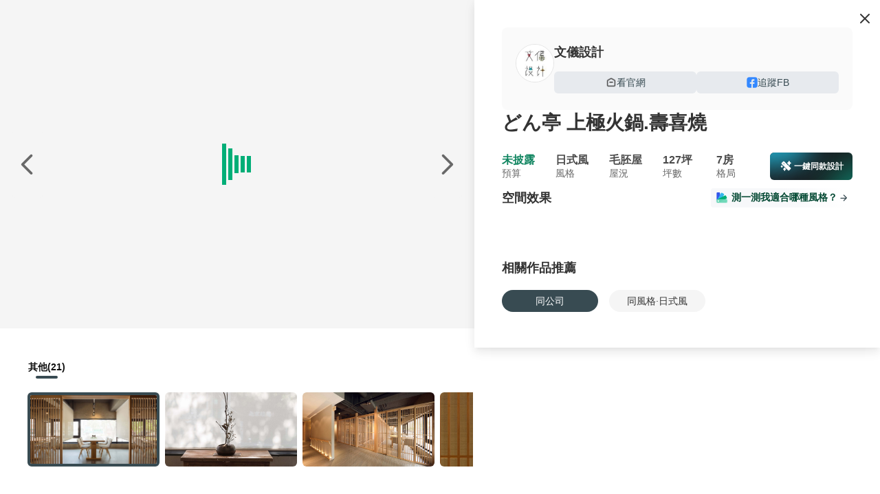

--- FILE ---
content_type: text/html;charset=utf-8
request_url: https://www.100.com.tw/works/4225
body_size: 18320
content:
<!DOCTYPE html><html  lang="zh-TW"><head><meta charset="utf-8"><meta name="viewport" content="width=device-width, initial-scale=1, minimum-scale=1.0,user-scalable=no, maximum-scale=1.0,viewport-fit=cover"><title>日式風裝修 127坪 7房 どん亭 上極火鍋.壽喜燒 裝修案例效果圖 - 100室內設計</title><link rel="stylesheet" href="https://s.100.com.tw/core/entry.CxJhEl54.css" crossorigin><link rel="stylesheet" href="https://s.100.com.tw/core/index.D_D6jItw.css" crossorigin><link rel="stylesheet" href="https://s.100.com.tw/core/image-viewer.D73BRQKe.css" crossorigin><link rel="stylesheet" href="https://s.100.com.tw/core/tabs.-rAmj4Lp.css" crossorigin><link rel="stylesheet" href="https://s.100.com.tw/core/overlay.BCb8L5uL.css" crossorigin><link rel="stylesheet" href="https://s.100.com.tw/core/drawer._wNJIAa3.css" crossorigin><link rel="stylesheet" href="https://s.100.com.tw/core/tooltip.CnDBlSER.css" crossorigin><link rel="stylesheet" href="https://s.100.com.tw/core/smile.CaNW8dAP.css" crossorigin><link rel="stylesheet" href="https://s.100.com.tw/core/usePreviewImages.Zm7P7NxG.css" crossorigin><link rel="stylesheet" href="https://s.100.com.tw/core/swiper.BiEk7v8n.css" crossorigin><link rel="stylesheet" href="https://s.100.com.tw/core/FloatButton.DGXrygCS.css" crossorigin><link rel="stylesheet" href="https://s.100.com.tw/core/History.DOkrwEcg.css" crossorigin><link rel="stylesheet" href="https://s.100.com.tw/core/Content.CHny7BUq.css" crossorigin><link rel="stylesheet" href="https://s.100.com.tw/core/index.Dl1vnwUJ.css" crossorigin><link rel="stylesheet" href="https://s.100.com.tw/core/index.VyU0_i5f.css" crossorigin><link rel="stylesheet" href="https://s.100.com.tw/core/useShare.D3rIEnyF.css" crossorigin><link rel="stylesheet" href="https://s.100.com.tw/core/ImageMarker.DyAej6sB.css" crossorigin><link rel="stylesheet" href="https://s.100.com.tw/core/Lottie.Bg4SEY6W.css" crossorigin><link rel="stylesheet" href="https://s.100.com.tw/core/bg.BTF9BJfZ.css" crossorigin><link rel="stylesheet" href="https://s.100.com.tw/core/useIm.DZL1XW9T.css" crossorigin><link rel="stylesheet" href="https://s.100.com.tw/core/Mobile.vo-RvC5s.css" crossorigin><link rel="stylesheet" href="https://s.100.com.tw/core/useBusinessConsultModal.DmHrqRMC.css" crossorigin><link rel="stylesheet" href="https://s.100.com.tw/core/TextAreaEllipsis.Bdd1PM3a.css" crossorigin><link rel="stylesheet" href="https://s.100.com.tw/core/embed.DAK4NojU.css" crossorigin><link rel="stylesheet" href="https://s.100.com.tw/core/BasePlayer.DazR_R9l.css" crossorigin><link rel="stylesheet" href="https://s.100.com.tw/core/usePlayer.CFto_-Nq.css" crossorigin><link rel="modulepreload" as="script" crossorigin href="https://s.100.com.tw/core/D8muqUBs.js"><link rel="modulepreload" as="script" crossorigin href="https://s.100.com.tw/core/DHq4-Wwq.js"><link rel="modulepreload" as="script" crossorigin href="https://s.100.com.tw/core/s_4-IsQp.js"><link rel="modulepreload" as="script" crossorigin href="https://s.100.com.tw/core/BH6woXF3.js"><link rel="modulepreload" as="script" crossorigin href="https://s.100.com.tw/core/ByRZ7TWY.js"><link rel="modulepreload" as="script" crossorigin href="https://s.100.com.tw/core/C-9PVFf4.js"><link rel="modulepreload" as="script" crossorigin href="https://s.100.com.tw/core/Bwf_BSUk.js"><link rel="modulepreload" as="script" crossorigin href="https://s.100.com.tw/core/BppP65rb.js"><link rel="modulepreload" as="script" crossorigin href="https://s.100.com.tw/core/DY9xdw0a.js"><link rel="modulepreload" as="script" crossorigin href="https://s.100.com.tw/core/D-nsKaIR.js"><link rel="modulepreload" as="script" crossorigin href="https://s.100.com.tw/core/vMJuWdDE.js"><link rel="modulepreload" as="script" crossorigin href="https://s.100.com.tw/core/UJyCoGI3.js"><link rel="modulepreload" as="script" crossorigin href="https://s.100.com.tw/core/YmpR97v6.js"><link rel="modulepreload" as="script" crossorigin href="https://s.100.com.tw/core/Dw4MgYxq.js"><link rel="modulepreload" as="script" crossorigin href="https://s.100.com.tw/core/Dz9PiNiK.js"><link rel="modulepreload" as="script" crossorigin href="https://s.100.com.tw/core/CSKhT6VB.js"><link rel="modulepreload" as="script" crossorigin href="https://s.100.com.tw/core/bFvKpL3L.js"><link rel="modulepreload" as="script" crossorigin href="https://s.100.com.tw/core/6oe85KnR.js"><link rel="modulepreload" as="script" crossorigin href="https://s.100.com.tw/core/Dc_emD2h.js"><link rel="modulepreload" as="script" crossorigin href="https://s.100.com.tw/core/WXdZ0JVd.js"><link rel="modulepreload" as="script" crossorigin href="https://s.100.com.tw/core/yNIc20CM.js"><link rel="modulepreload" as="script" crossorigin href="https://s.100.com.tw/core/B4NkFSB1.js"><link rel="modulepreload" as="script" crossorigin href="https://s.100.com.tw/core/y0zAU0hK.js"><link rel="modulepreload" as="script" crossorigin href="https://s.100.com.tw/core/CUESK6qy.js"><link rel="modulepreload" as="script" crossorigin href="https://s.100.com.tw/core/CE4YyOPP.js"><link rel="modulepreload" as="script" crossorigin href="https://s.100.com.tw/core/DCNrnClU.js"><link rel="modulepreload" as="script" crossorigin href="https://s.100.com.tw/core/BXzCvt4m.js"><link rel="modulepreload" as="script" crossorigin href="https://s.100.com.tw/core/BaBUHLK-.js"><link rel="modulepreload" as="script" crossorigin href="https://s.100.com.tw/core/CX8V4Eve.js"><link rel="modulepreload" as="script" crossorigin href="https://s.100.com.tw/core/CSgL4Kyj.js"><link rel="modulepreload" as="script" crossorigin href="https://s.100.com.tw/core/Bx093Qg7.js"><link rel="modulepreload" as="script" crossorigin href="https://s.100.com.tw/core/K2BWhgP9.js"><link rel="modulepreload" as="script" crossorigin href="https://s.100.com.tw/core/CyC655hJ.js"><link rel="preload" as="fetch" fetchpriority="low" crossorigin="anonymous" href="https://s.100.com.tw/core/builds/meta/23476c9e-daa9-48ff-90b7-d0f9146ef736.json"><link rel="prefetch" as="image" type="image/png" href="https://s.100.com.tw/core/to-app-pop-bg.kV0eyNc1.png"><link rel="prefetch" as="image" type="image/png" href="https://s.100.com.tw/core/how-much-2025.IYxUfxp0.png"><link rel="prefetch" as="image" type="image/png" href="https://s.100.com.tw/core/how-much-2025-2x.J-i-uoRO.png"><link rel="prefetch" as="image" type="image/png" href="https://s.100.com.tw/core/avatar_1.41bRPtxj.png"><link rel="prefetch" as="image" type="image/png" href="https://s.100.com.tw/core/avatar_2.BJjXLfEm.png"><link rel="prefetch" as="image" type="image/png" href="https://s.100.com.tw/core/avatar_3.DiXSpMFr.png"><link rel="prefetch" as="image" type="image/png" href="https://s.100.com.tw/core/avatar_4.BeKa0N7h.png"><link rel="prefetch" as="image" type="image/png" href="https://s.100.com.tw/core/mobile_chart.CZwT1FTP.png"><link rel="prefetch" as="image" type="image/png" href="https://s.100.com.tw/core/price.5_BS5jKo.png"><link rel="prefetch" as="image" type="image/png" href="https://s.100.com.tw/core/details-2x.DU3hsN8k.png"><link rel="prefetch" as="image" type="image/png" href="https://s.100.com.tw/core/polka.DG6JK-2p.png"><link rel="prefetch" as="image" type="image/png" href="https://s.100.com.tw/core/how-much-mobile-2025.Chi8L6WF.png"><link rel="prefetch" as="image" type="image/png" href="https://s.100.com.tw/core/aperture-bottom.Ct_xCqTK.png"><link rel="prefetch" as="image" type="image/png" href="https://s.100.com.tw/core/representative-icon.xZ4H4xVJ.png"><link rel="prefetch" as="image" type="image/png" href="https://s.100.com.tw/core/calculate-pc-bg.BEet5U7n.png"><link rel="prefetch" as="image" type="image/png" href="https://s.100.com.tw/core/representation-icon.BNHfbVKe.png"><link rel="prefetch" as="image" type="image/png" href="https://s.100.com.tw/core/calculate-m-bg.DRSwo58N.png"><link rel="prefetch" as="image" type="image/gif" href="https://s.100.com.tw/core/bg.BMAD6S-l.gif"><link rel="prefetch" as="image" type="image/png" href="https://s.100.com.tw/core/representative-m-bg.BNFWIQ4J.png"><link rel="prefetch" as="image" type="image/png" href="https://s.100.com.tw/core/computer.DAzS3Z7I.png"><link rel="prefetch" as="image" type="image/png" href="https://s.100.com.tw/core/ing-m.Cen34NV_.png"><link rel="prefetch" as="image" type="image/png" href="https://s.100.com.tw/core/finish-m.Dxn9ICjd.png"><link rel="prefetch" as="image" type="image/png" href="https://s.100.com.tw/core/border.DmmDN4G6.png"><link rel="prefetch" as="image" type="image/png" href="https://s.100.com.tw/core/minimize-bg.AjMOmHXp.png"><link rel="prefetch" as="image" type="image/png" href="https://s.100.com.tw/core/magic.BuDn6zVq.png"><link rel="prefetch" as="image" type="image/png" href="https://s.100.com.tw/core/ai-pc-bg.DWRyvIJr.png"><link rel="prefetch" as="image" type="image/png" href="https://s.100.com.tw/core/ai-tips-fail.qL8Bp9z9.png"><link rel="prefetch" as="image" type="image/png" href="https://s.100.com.tw/core/ai-tips-success.BEu6zBnd.png"><link rel="prefetch" as="image" type="image/png" href="https://s.100.com.tw/core/star-bg.DsAMZx3B.png"><link rel="prefetch" as="image" type="image/png" href="https://s.100.com.tw/core/line-original.DgxPM-iJ.png"><link rel="prefetch" as="image" type="image/png" href="https://s.100.com.tw/core/build.B7lIldwa.png"><link rel="prefetch" as="image" type="image/png" href="https://s.100.com.tw/core/furniture.BeC3ay9N.png"><link rel="prefetch" as="image" type="image/png" href="https://s.100.com.tw/core/inspiration.BBcnUZu8.png"><link rel="prefetch" as="image" type="image/png" href="https://s.100.com.tw/core/match-color.DyqV8YpF.png"><link rel="prefetch" as="image" type="image/png" href="https://s.100.com.tw/core/material.CXvBF73a.png"><link rel="prefetch" as="image" type="image/png" href="https://s.100.com.tw/core/newbie.CondytTA.png"><link rel="prefetch" as="image" type="image/png" href="https://s.100.com.tw/core/renovate.DRPUWGmS.png"><link rel="prefetch" as="image" type="image/png" href="https://s.100.com.tw/core/space.CS7Syb-b.png"><link rel="prefetch" as="image" type="image/png" href="https://s.100.com.tw/core/vastu.CeIxUvk2.png"><link rel="prefetch" as="image" type="image/svg+xml" href="https://s.100.com.tw/core/icon-518-hire.dIzYBm7C.svg"><link rel="prefetch" as="image" type="image/svg+xml" href="https://s.100.com.tw/core/icon-518-job.fObdyU9C.svg"><link rel="prefetch" as="image" type="image/png" href="https://s.100.com.tw/core/icon-591.9f9gPOKJ.png"><link rel="prefetch" as="image" type="image/png" href="https://s.100.com.tw/core/icon-8591.CMfpVKjR.png"><link rel="prefetch" as="image" type="image/svg+xml" href="https://s.100.com.tw/core/icon-8891-new-car.DXT7vucl.svg"><link rel="prefetch" as="image" type="image/png" href="https://s.100.com.tw/core/icon-8891.CPUNA9kN.png"><link rel="prefetch" as="image" type="image/svg+xml" href="https://s.100.com.tw/core/icon-addcn-job-02.CaIYDkyE.svg"><link rel="prefetch" as="image" type="image/png" href="https://s.100.com.tw/core/icon-chick.Czxl_JbV.png"><link rel="prefetch" as="image" type="image/png" href="https://s.100.com.tw/core/icon-tasker.CWtiTYuL.png"><meta http-equiv="Content-Type" content="text/html;"><meta name="copyright" content="100.com.tw"><meta name="keywords" content="日式風裝修,127坪,7房,どん亭 上極火鍋.壽喜燒,裝修案例效果圖"><meta name="description" content="日式風裝修 127坪 7房 どん亭 上極火鍋.壽喜燒 裝修案例效果圖 - 100室內設計"><link rel="icon" type="image/svg+xml" href="/favicon.svg"><link rel="icon" type="image/png" href="/favicon.png"><meta name="title" content="日式風裝修 127坪 7房 どん亭 上極火鍋.壽喜燒 裝修案例效果圖 - 100室內設計"><meta property="og:title" content="日式風裝修 127坪 7房 どん亭 上極火鍋.壽喜燒 裝修案例效果圖 - 100室內設計"><meta property="og:description" content="日式風裝修 127坪 7房 どん亭 上極火鍋.壽喜燒 裝修案例效果圖 - 100室內設計"><meta property="og:type" content="website"><meta property="og:url" content="https://www.100.com.tw/works/4225"><meta property="og:image" content="https://cp4.100.com.tw/service/2019/02/15/src_155021570969447004.jpg!t1000.jpg"><meta property="og:site_name" content="100室內設計"><link rel="canonical" href="https://www.100.com.tw/works/4225"><script type="application/ld+json">{"@context":"https://schema.org","@type":"Product","name":"どん亭 上極火鍋.壽喜燒","description":"日式風裝修 127坪 7房 どん亭 上極火鍋.壽喜燒 裝修案例效果圖 - 100室內設計","image":[{"@type":"ImageObject","url":"https://cp4.100.com.tw/service/2019/02/15/src_155021570569492009.jpg!t1000.jpg","name":"其他裝修效果圖","description":"日式風，127坪，7房裝修效果圖 - 其他","contentUrl":"https://cp4.100.com.tw/service/2019/02/15/src_155021570569492009.jpg!t1000.jpg"},{"@type":"ImageObject","url":"https://cp4.100.com.tw/service/2019/02/15/src_155021570727463104.jpg!t1000.jpg","name":"其他裝修效果圖","description":"日式風，127坪，7房裝修效果圖 - 其他","contentUrl":"https://cp4.100.com.tw/service/2019/02/15/src_155021570727463104.jpg!t1000.jpg"},{"@type":"ImageObject","url":"https://cp4.100.com.tw/service/2019/02/15/src_155021570969447004.jpg!t1000.jpg","name":"其他裝修效果圖","description":"日式風，127坪，7房裝修效果圖 - 其他","contentUrl":"https://cp4.100.com.tw/service/2019/02/15/src_155021570969447004.jpg!t1000.jpg"},{"@type":"ImageObject","url":"https://cp4.100.com.tw/service/2019/02/15/src_155021571064500303.jpg!t1000.jpg","name":"其他裝修效果圖","description":"日式風，127坪，7房裝修效果圖 - 其他","contentUrl":"https://cp4.100.com.tw/service/2019/02/15/src_155021571064500303.jpg!t1000.jpg"},{"@type":"ImageObject","url":"https://cp4.100.com.tw/service/2019/02/15/src_155021571164351702.jpg!t1000.jpg","name":"其他裝修效果圖","description":"日式風，127坪，7房裝修效果圖 - 其他","contentUrl":"https://cp4.100.com.tw/service/2019/02/15/src_155021571164351702.jpg!t1000.jpg"},{"@type":"ImageObject","url":"https://cp4.100.com.tw/service/2019/02/15/src_155021571261408509.jpg!t1000.jpg","name":"其他裝修效果圖","description":"日式風，127坪，7房裝修效果圖 - 其他","contentUrl":"https://cp4.100.com.tw/service/2019/02/15/src_155021571261408509.jpg!t1000.jpg"},{"@type":"ImageObject","url":"https://cp4.100.com.tw/service/2019/02/15/src_155021571663365007.jpg!t1000.jpg","name":"其他裝修效果圖","description":"日式風，127坪，7房裝修效果圖 - 其他","contentUrl":"https://cp4.100.com.tw/service/2019/02/15/src_155021571663365007.jpg!t1000.jpg"},{"@type":"ImageObject","url":"https://cp4.100.com.tw/service/2019/02/15/src_155021572125696301.jpg!t1000.jpg","name":"其他裝修效果圖","description":"日式風，127坪，7房裝修效果圖 - 其他","contentUrl":"https://cp4.100.com.tw/service/2019/02/15/src_155021572125696301.jpg!t1000.jpg"},{"@type":"ImageObject","url":"https://cp4.100.com.tw/service/2019/02/15/src_155021572617531201.jpg!t1000.jpg","name":"其他裝修效果圖","description":"日式風，127坪，7房裝修效果圖 - 其他","contentUrl":"https://cp4.100.com.tw/service/2019/02/15/src_155021572617531201.jpg!t1000.jpg"},{"@type":"ImageObject","url":"https://cp4.100.com.tw/service/2019/02/15/src_155021573160184505.jpg!t1000.jpg","name":"其他裝修效果圖","description":"日式風，127坪，7房裝修效果圖 - 其他","contentUrl":"https://cp4.100.com.tw/service/2019/02/15/src_155021573160184505.jpg!t1000.jpg"},{"@type":"ImageObject","url":"https://cp4.100.com.tw/service/2019/02/15/src_155021573594841900.jpg!t1000.jpg","name":"其他裝修效果圖","description":"日式風，127坪，7房裝修效果圖 - 其他","contentUrl":"https://cp4.100.com.tw/service/2019/02/15/src_155021573594841900.jpg!t1000.jpg"},{"@type":"ImageObject","url":"https://cp4.100.com.tw/service/2019/02/15/src_155021573941401700.jpg!t1000.jpg","name":"其他裝修效果圖","description":"日式風，127坪，7房裝修效果圖 - 其他","contentUrl":"https://cp4.100.com.tw/service/2019/02/15/src_155021573941401700.jpg!t1000.jpg"},{"@type":"ImageObject","url":"https://cp4.100.com.tw/service/2019/02/15/src_155021574447340104.jpg!t1000.jpg","name":"其他裝修效果圖","description":"日式風，127坪，7房裝修效果圖 - 其他","contentUrl":"https://cp4.100.com.tw/service/2019/02/15/src_155021574447340104.jpg!t1000.jpg"},{"@type":"ImageObject","url":"https://cp4.100.com.tw/service/2019/02/15/src_155021574977948701.jpg!t1000.jpg","name":"其他裝修效果圖","description":"日式風，127坪，7房裝修效果圖 - 其他","contentUrl":"https://cp4.100.com.tw/service/2019/02/15/src_155021574977948701.jpg!t1000.jpg"},{"@type":"ImageObject","url":"https://cp4.100.com.tw/service/2019/02/15/src_155021575414348902.jpg!t1000.jpg","name":"其他裝修效果圖","description":"日式風，127坪，7房裝修效果圖 - 其他","contentUrl":"https://cp4.100.com.tw/service/2019/02/15/src_155021575414348902.jpg!t1000.jpg"},{"@type":"ImageObject","url":"https://cp4.100.com.tw/service/2019/02/15/src_155021576101985208.jpg!t1000.jpg","name":"其他裝修效果圖","description":"日式風，127坪，7房裝修效果圖 - 其他","contentUrl":"https://cp4.100.com.tw/service/2019/02/15/src_155021576101985208.jpg!t1000.jpg"},{"@type":"ImageObject","url":"https://cp4.100.com.tw/service/2019/02/15/src_155021576298659905.jpg!t1000.jpg","name":"其他裝修效果圖","description":"日式風，127坪，7房裝修效果圖 - 其他","contentUrl":"https://cp4.100.com.tw/service/2019/02/15/src_155021576298659905.jpg!t1000.jpg"},{"@type":"ImageObject","url":"https://cp4.100.com.tw/service/2019/02/15/src_155021576388049907.jpg!t1000.jpg","name":"其他裝修效果圖","description":"日式風，127坪，7房裝修效果圖 - 其他","contentUrl":"https://cp4.100.com.tw/service/2019/02/15/src_155021576388049907.jpg!t1000.jpg"},{"@type":"ImageObject","url":"https://cp4.100.com.tw/service/2019/02/15/src_155021576749814903.jpg!t1000.jpg","name":"其他裝修效果圖","description":"日式風，127坪，7房裝修效果圖 - 其他","contentUrl":"https://cp4.100.com.tw/service/2019/02/15/src_155021576749814903.jpg!t1000.jpg"},{"@type":"ImageObject","url":"https://cp4.100.com.tw/service/2019/02/15/src_155021577264600708.jpg!t1000.jpg","name":"其他裝修效果圖","description":"日式風，127坪，7房裝修效果圖 - 其他","contentUrl":"https://cp4.100.com.tw/service/2019/02/15/src_155021577264600708.jpg!t1000.jpg"},{"@type":"ImageObject","url":"https://cp4.100.com.tw/service/2019/02/15/src_155021577887187104.jpg!t1000.jpg","name":"其他裝修效果圖","description":"日式風，127坪，7房裝修效果圖 - 其他","contentUrl":"https://cp4.100.com.tw/service/2019/02/15/src_155021577887187104.jpg!t1000.jpg"}],"datePublished":"2019-02-16T13:00:17+08:00","dateModified":"2019-02-16T13:00:17+08:00","offers":{"@type":"Offer","availability":"https://schema.org/InStock","url":"https://www.100.com.tw/works/4225","priceCurrency":"TWD","price":0,"priceValidUntil":"2027-01-23"},"category":"日式風 > 7房 裝修案例"}</script><script type="module" src="https://s.100.com.tw/core/D8muqUBs.js" crossorigin></script></head><body><!--teleport start anchor--><!----><!--teleport anchor--><div id="__nuxt"><!--[--><section class="addcn-100-core"><div class="nuxt-loading-indicator" style="position:fixed;top:0;right:0;left:0;pointer-events:none;width:auto;height:3px;opacity:0;background:repeating-linear-gradient(to right,#00dc82 0%,#34cdfe 50%,#0047e1 100%);background-size:0% auto;transform:scaleX(0%);transform-origin:left;transition:transform 0.1s, height 0.4s, opacity 0.4s;z-index:999999;"></div><section data-v-c5d96658><div class="works-page" data-v-c5d96658 data-v-0d31cddc><div class="swiper-container left" data-v-0d31cddc data-v-03736747><div class="btn-box button-box" data-v-03736747 data-v-addbc031><div class="ai-design-button calculate" data-v-addbc031 data-v-1294be3b><div class="ai-design-button-wrapper" data-v-1294be3b><div class="aperture-glow" data-v-1294be3b></div><img src="[data-uri]" alt="一鍵同款" class="img-left" data-v-1294be3b><i class="ic-t1 t1-magic-filled" data-v-1294be3b></i><img src="https://s.100.com.tw/core/aperture-bottom.Ct_xCqTK.png" alt="一鍵同款" class="img-bottom" data-v-1294be3b><span data-v-1294be3b>一鍵同款設計</span></div></div><div class="btn" data-v-addbc031><img src="[data-uri]" class="btn-img" alt="分享" data-v-addbc031></div><div class="btn" data-v-addbc031><img src="[data-uri]" class="btn-img" alt="下載" data-v-addbc031></div><div class="btn" data-gtm-behavior="collect" data-v-addbc031><i class="t1-collect-line ic-t1" data-v-addbc031></i></div></div><div class="swiper large-img-box" lazy="true" data-v-03736747><!--[--><!--]--><div class="swiper-wrapper"><!--[--><!--]--><!--[--><div class="swiper-slide slide" data-v-03736747><!--[--><div class="load-container" data-v-03736747 data-v-33db0f00><div class="container" data-v-33db0f00><div class="boxLoading boxLoading1" data-v-33db0f00></div><div class="boxLoading boxLoading2" data-v-33db0f00></div><div class="boxLoading boxLoading3" data-v-33db0f00></div><div class="boxLoading boxLoading4" data-v-33db0f00></div><div class="boxLoading boxLoading5" data-v-33db0f00></div></div></div><!--]--><!----></div><div class="swiper-slide slide" data-v-03736747><!--[--><div class="load-container" data-v-03736747 data-v-33db0f00><div class="container" data-v-33db0f00><div class="boxLoading boxLoading1" data-v-33db0f00></div><div class="boxLoading boxLoading2" data-v-33db0f00></div><div class="boxLoading boxLoading3" data-v-33db0f00></div><div class="boxLoading boxLoading4" data-v-33db0f00></div><div class="boxLoading boxLoading5" data-v-33db0f00></div></div></div><!--]--><!----></div><div class="swiper-slide slide" data-v-03736747><!--[--><div class="load-container" data-v-03736747 data-v-33db0f00><div class="container" data-v-33db0f00><div class="boxLoading boxLoading1" data-v-33db0f00></div><div class="boxLoading boxLoading2" data-v-33db0f00></div><div class="boxLoading boxLoading3" data-v-33db0f00></div><div class="boxLoading boxLoading4" data-v-33db0f00></div><div class="boxLoading boxLoading5" data-v-33db0f00></div></div></div><!--]--><!----></div><div class="swiper-slide slide" data-v-03736747><!--[--><div class="load-container" data-v-03736747 data-v-33db0f00><div class="container" data-v-33db0f00><div class="boxLoading boxLoading1" data-v-33db0f00></div><div class="boxLoading boxLoading2" data-v-33db0f00></div><div class="boxLoading boxLoading3" data-v-33db0f00></div><div class="boxLoading boxLoading4" data-v-33db0f00></div><div class="boxLoading boxLoading5" data-v-33db0f00></div></div></div><!--]--><!----></div><div class="swiper-slide slide" data-v-03736747><!--[--><div class="load-container" data-v-03736747 data-v-33db0f00><div class="container" data-v-33db0f00><div class="boxLoading boxLoading1" data-v-33db0f00></div><div class="boxLoading boxLoading2" data-v-33db0f00></div><div class="boxLoading boxLoading3" data-v-33db0f00></div><div class="boxLoading boxLoading4" data-v-33db0f00></div><div class="boxLoading boxLoading5" data-v-33db0f00></div></div></div><!--]--><!----></div><div class="swiper-slide slide" data-v-03736747><!--[--><div class="load-container" data-v-03736747 data-v-33db0f00><div class="container" data-v-33db0f00><div class="boxLoading boxLoading1" data-v-33db0f00></div><div class="boxLoading boxLoading2" data-v-33db0f00></div><div class="boxLoading boxLoading3" data-v-33db0f00></div><div class="boxLoading boxLoading4" data-v-33db0f00></div><div class="boxLoading boxLoading5" data-v-33db0f00></div></div></div><!--]--><!----></div><div class="swiper-slide slide" data-v-03736747><!--[--><div class="load-container" data-v-03736747 data-v-33db0f00><div class="container" data-v-33db0f00><div class="boxLoading boxLoading1" data-v-33db0f00></div><div class="boxLoading boxLoading2" data-v-33db0f00></div><div class="boxLoading boxLoading3" data-v-33db0f00></div><div class="boxLoading boxLoading4" data-v-33db0f00></div><div class="boxLoading boxLoading5" data-v-33db0f00></div></div></div><!--]--><!----></div><div class="swiper-slide slide" data-v-03736747><!--[--><div class="load-container" data-v-03736747 data-v-33db0f00><div class="container" data-v-33db0f00><div class="boxLoading boxLoading1" data-v-33db0f00></div><div class="boxLoading boxLoading2" data-v-33db0f00></div><div class="boxLoading boxLoading3" data-v-33db0f00></div><div class="boxLoading boxLoading4" data-v-33db0f00></div><div class="boxLoading boxLoading5" data-v-33db0f00></div></div></div><!--]--><!----></div><div class="swiper-slide slide" data-v-03736747><!--[--><div class="load-container" data-v-03736747 data-v-33db0f00><div class="container" data-v-33db0f00><div class="boxLoading boxLoading1" data-v-33db0f00></div><div class="boxLoading boxLoading2" data-v-33db0f00></div><div class="boxLoading boxLoading3" data-v-33db0f00></div><div class="boxLoading boxLoading4" data-v-33db0f00></div><div class="boxLoading boxLoading5" data-v-33db0f00></div></div></div><!--]--><!----></div><div class="swiper-slide slide" data-v-03736747><!--[--><div class="load-container" data-v-03736747 data-v-33db0f00><div class="container" data-v-33db0f00><div class="boxLoading boxLoading1" data-v-33db0f00></div><div class="boxLoading boxLoading2" data-v-33db0f00></div><div class="boxLoading boxLoading3" data-v-33db0f00></div><div class="boxLoading boxLoading4" data-v-33db0f00></div><div class="boxLoading boxLoading5" data-v-33db0f00></div></div></div><!--]--><!----></div><div class="swiper-slide slide" data-v-03736747><!--[--><div class="load-container" data-v-03736747 data-v-33db0f00><div class="container" data-v-33db0f00><div class="boxLoading boxLoading1" data-v-33db0f00></div><div class="boxLoading boxLoading2" data-v-33db0f00></div><div class="boxLoading boxLoading3" data-v-33db0f00></div><div class="boxLoading boxLoading4" data-v-33db0f00></div><div class="boxLoading boxLoading5" data-v-33db0f00></div></div></div><!--]--><!----></div><div class="swiper-slide slide" data-v-03736747><!--[--><div class="load-container" data-v-03736747 data-v-33db0f00><div class="container" data-v-33db0f00><div class="boxLoading boxLoading1" data-v-33db0f00></div><div class="boxLoading boxLoading2" data-v-33db0f00></div><div class="boxLoading boxLoading3" data-v-33db0f00></div><div class="boxLoading boxLoading4" data-v-33db0f00></div><div class="boxLoading boxLoading5" data-v-33db0f00></div></div></div><!--]--><!----></div><div class="swiper-slide slide" data-v-03736747><!--[--><div class="load-container" data-v-03736747 data-v-33db0f00><div class="container" data-v-33db0f00><div class="boxLoading boxLoading1" data-v-33db0f00></div><div class="boxLoading boxLoading2" data-v-33db0f00></div><div class="boxLoading boxLoading3" data-v-33db0f00></div><div class="boxLoading boxLoading4" data-v-33db0f00></div><div class="boxLoading boxLoading5" data-v-33db0f00></div></div></div><!--]--><!----></div><div class="swiper-slide slide" data-v-03736747><!--[--><div class="load-container" data-v-03736747 data-v-33db0f00><div class="container" data-v-33db0f00><div class="boxLoading boxLoading1" data-v-33db0f00></div><div class="boxLoading boxLoading2" data-v-33db0f00></div><div class="boxLoading boxLoading3" data-v-33db0f00></div><div class="boxLoading boxLoading4" data-v-33db0f00></div><div class="boxLoading boxLoading5" data-v-33db0f00></div></div></div><!--]--><!----></div><div class="swiper-slide slide" data-v-03736747><!--[--><div class="load-container" data-v-03736747 data-v-33db0f00><div class="container" data-v-33db0f00><div class="boxLoading boxLoading1" data-v-33db0f00></div><div class="boxLoading boxLoading2" data-v-33db0f00></div><div class="boxLoading boxLoading3" data-v-33db0f00></div><div class="boxLoading boxLoading4" data-v-33db0f00></div><div class="boxLoading boxLoading5" data-v-33db0f00></div></div></div><!--]--><!----></div><div class="swiper-slide slide" data-v-03736747><!--[--><div class="load-container" data-v-03736747 data-v-33db0f00><div class="container" data-v-33db0f00><div class="boxLoading boxLoading1" data-v-33db0f00></div><div class="boxLoading boxLoading2" data-v-33db0f00></div><div class="boxLoading boxLoading3" data-v-33db0f00></div><div class="boxLoading boxLoading4" data-v-33db0f00></div><div class="boxLoading boxLoading5" data-v-33db0f00></div></div></div><!--]--><!----></div><div class="swiper-slide slide" data-v-03736747><!--[--><div class="load-container" data-v-03736747 data-v-33db0f00><div class="container" data-v-33db0f00><div class="boxLoading boxLoading1" data-v-33db0f00></div><div class="boxLoading boxLoading2" data-v-33db0f00></div><div class="boxLoading boxLoading3" data-v-33db0f00></div><div class="boxLoading boxLoading4" data-v-33db0f00></div><div class="boxLoading boxLoading5" data-v-33db0f00></div></div></div><!--]--><!----></div><div class="swiper-slide slide" data-v-03736747><!--[--><div class="load-container" data-v-03736747 data-v-33db0f00><div class="container" data-v-33db0f00><div class="boxLoading boxLoading1" data-v-33db0f00></div><div class="boxLoading boxLoading2" data-v-33db0f00></div><div class="boxLoading boxLoading3" data-v-33db0f00></div><div class="boxLoading boxLoading4" data-v-33db0f00></div><div class="boxLoading boxLoading5" data-v-33db0f00></div></div></div><!--]--><!----></div><div class="swiper-slide slide" data-v-03736747><!--[--><div class="load-container" data-v-03736747 data-v-33db0f00><div class="container" data-v-33db0f00><div class="boxLoading boxLoading1" data-v-33db0f00></div><div class="boxLoading boxLoading2" data-v-33db0f00></div><div class="boxLoading boxLoading3" data-v-33db0f00></div><div class="boxLoading boxLoading4" data-v-33db0f00></div><div class="boxLoading boxLoading5" data-v-33db0f00></div></div></div><!--]--><!----></div><div class="swiper-slide slide" data-v-03736747><!--[--><div class="load-container" data-v-03736747 data-v-33db0f00><div class="container" data-v-33db0f00><div class="boxLoading boxLoading1" data-v-33db0f00></div><div class="boxLoading boxLoading2" data-v-33db0f00></div><div class="boxLoading boxLoading3" data-v-33db0f00></div><div class="boxLoading boxLoading4" data-v-33db0f00></div><div class="boxLoading boxLoading5" data-v-33db0f00></div></div></div><!--]--><!----></div><div class="swiper-slide slide" data-v-03736747><!--[--><div class="load-container" data-v-03736747 data-v-33db0f00><div class="container" data-v-33db0f00><div class="boxLoading boxLoading1" data-v-33db0f00></div><div class="boxLoading boxLoading2" data-v-33db0f00></div><div class="boxLoading boxLoading3" data-v-33db0f00></div><div class="boxLoading boxLoading4" data-v-33db0f00></div><div class="boxLoading boxLoading5" data-v-33db0f00></div></div></div><!--]--><!----></div><!--]--><!--[--><!--]--></div><!----><!----><!----><!--[--><!--]--></div><a href="javascript:;" class="controls prev" data-v-03736747><span class="controls-btn" data-v-03736747><i class="ic-t1 t1-arrow-left" data-v-03736747></i></span></a><a href="javascript:;" class="controls next" data-v-03736747><span class="controls-btn" data-v-03736747><i class="ic-t1 t1-arrow-right" data-v-03736747></i></span></a><div class="description-style" data-v-03736747><div class="nav-box only-img-box nav-box" data-v-03736747 data-v-d7ada9db><div class="nav-title" data-v-d7ada9db><!--[--><div class="active-tab nav-item" data-v-d7ada9db><i class="t1-picture-line ic-t1" data-v-d7ada9db></i> 格局實景圖 <img src="[data-uri]" loading="lazy" class="expand" alt="格局實景圖" data-v-d7ada9db></div><!--]--></div><!--[--><nav style="" class="album-nav" data-v-d7ada9db><div class="album-nav-text" data-v-d7ada9db><ul data-v-d7ada9db><!--[--><li class="active" data-v-d7ada9db>其他(21) <div class="line" data-v-d7ada9db></div></li><!--]--></ul></div><div class="album-nav-thumb" data-v-d7ada9db><div class="swiper ul" data-v-d7ada9db><!--[--><!--]--><div class="swiper-wrapper"><!--[--><!--]--><!--[--><div class="swiper-slide li active" data-v-d7ada9db><!--[--><img src="https://cp4.100.com.tw/service/2019/02/15/src_155021570969447004.jpg!9001t1500-v3.jpg" alt="其他" data-v-d7ada9db><!--]--><!----></div><div class="swiper-slide li" data-v-d7ada9db><!--[--><img src="https://cp4.100.com.tw/service/2019/02/15/src_155021570569492009.jpg!9001t1500-v3.jpg" alt="其他" data-v-d7ada9db><!--]--><!----></div><div class="swiper-slide li" data-v-d7ada9db><!--[--><img src="https://cp4.100.com.tw/service/2019/02/15/src_155021570727463104.jpg!9001t1500-v3.jpg" alt="其他" data-v-d7ada9db><!--]--><!----></div><div class="swiper-slide li" data-v-d7ada9db><!--[--><img src="https://cp4.100.com.tw/service/2019/02/15/src_155021571064500303.jpg!9001t1500-v3.jpg" alt="其他" data-v-d7ada9db><!--]--><!----></div><div class="swiper-slide li" data-v-d7ada9db><!--[--><img src="https://cp4.100.com.tw/service/2019/02/15/src_155021571164351702.jpg!9001t1500-v3.jpg" alt="其他" data-v-d7ada9db><!--]--><!----></div><div class="swiper-slide li" data-v-d7ada9db><!--[--><img src="https://cp4.100.com.tw/service/2019/02/15/src_155021571261408509.jpg!9001t1500-v3.jpg" alt="其他" data-v-d7ada9db><!--]--><!----></div><div class="swiper-slide li" data-v-d7ada9db><!--[--><img src="https://cp4.100.com.tw/service/2019/02/15/src_155021571663365007.jpg!9001t1500-v3.jpg" alt="其他" data-v-d7ada9db><!--]--><!----></div><div class="swiper-slide li" data-v-d7ada9db><!--[--><img src="https://cp4.100.com.tw/service/2019/02/15/src_155021572125696301.jpg!9001t1500-v3.jpg" alt="其他" data-v-d7ada9db><!--]--><!----></div><div class="swiper-slide li" data-v-d7ada9db><!--[--><img src="https://cp4.100.com.tw/service/2019/02/15/src_155021572617531201.jpg!9001t1500-v3.jpg" alt="其他" data-v-d7ada9db><!--]--><!----></div><div class="swiper-slide li" data-v-d7ada9db><!--[--><img src="https://cp4.100.com.tw/service/2019/02/15/src_155021573160184505.jpg!9001t1500-v3.jpg" alt="其他" data-v-d7ada9db><!--]--><!----></div><div class="swiper-slide li" data-v-d7ada9db><!--[--><img src="https://cp4.100.com.tw/service/2019/02/15/src_155021573594841900.jpg!9001t1500-v3.jpg" alt="其他" data-v-d7ada9db><!--]--><!----></div><div class="swiper-slide li" data-v-d7ada9db><!--[--><img src="https://cp4.100.com.tw/service/2019/02/15/src_155021573941401700.jpg!9001t1500-v3.jpg" alt="其他" data-v-d7ada9db><!--]--><!----></div><div class="swiper-slide li" data-v-d7ada9db><!--[--><img src="https://cp4.100.com.tw/service/2019/02/15/src_155021574447340104.jpg!9001t1500-v3.jpg" alt="其他" data-v-d7ada9db><!--]--><!----></div><div class="swiper-slide li" data-v-d7ada9db><!--[--><img src="https://cp4.100.com.tw/service/2019/02/15/src_155021574977948701.jpg!9001t1500-v3.jpg" alt="其他" data-v-d7ada9db><!--]--><!----></div><div class="swiper-slide li" data-v-d7ada9db><!--[--><img src="https://cp4.100.com.tw/service/2019/02/15/src_155021575414348902.jpg!9001t1500-v3.jpg" alt="其他" data-v-d7ada9db><!--]--><!----></div><div class="swiper-slide li" data-v-d7ada9db><!--[--><img src="https://cp4.100.com.tw/service/2019/02/15/src_155021576101985208.jpg!9001t1500-v3.jpg" alt="其他" data-v-d7ada9db><!--]--><!----></div><div class="swiper-slide li" data-v-d7ada9db><!--[--><img src="https://cp4.100.com.tw/service/2019/02/15/src_155021576298659905.jpg!9001t1500-v3.jpg" alt="其他" data-v-d7ada9db><!--]--><!----></div><div class="swiper-slide li" data-v-d7ada9db><!--[--><img src="https://cp4.100.com.tw/service/2019/02/15/src_155021576388049907.jpg!9001t1500-v3.jpg" alt="其他" data-v-d7ada9db><!--]--><!----></div><div class="swiper-slide li" data-v-d7ada9db><!--[--><img src="https://cp4.100.com.tw/service/2019/02/15/src_155021576749814903.jpg!9001t1500-v3.jpg" alt="其他" data-v-d7ada9db><!--]--><!----></div><div class="swiper-slide li" data-v-d7ada9db><!--[--><img src="https://cp4.100.com.tw/service/2019/02/15/src_155021577264600708.jpg!9001t1500-v3.jpg" alt="其他" data-v-d7ada9db><!--]--><!----></div><div class="swiper-slide li" data-v-d7ada9db><!--[--><img src="https://cp4.100.com.tw/service/2019/02/15/src_155021577887187104.jpg!9001t1500-v3.jpg" alt="其他" data-v-d7ada9db><!--]--><!----></div><!--]--><!--[--><!--]--></div><!----><!----><!----><!--[--><!--]--></div></div></nav><!--]--></div></div><!--teleport start--><!--teleport end--></div><div class="right-box" data-v-0d31cddc><i class="ic-t1 t1-close-line" data-v-0d31cddc></i><div class="company-contact" data-v-0d31cddc data-v-5f751f34><div class="company-contact-logo" data-v-5f751f34><a href="https://www.100.com.tw/9001?itm_source=work&amp;itm_medium=detail&amp;itm_campaign=base_info&amp;itm_content=related_company" target="_blank" data-v-5f751f34><img src="https://cp4.100.com.tw/service/2018/01/18/src_151626468522108005.jpg!t180.jpg" alt="文儀設計" data-v-5f751f34></a></div><div class="content" data-v-5f751f34><div class="content-name" data-v-5f751f34><strong data-v-5f751f34><a href="https://www.100.com.tw/9001?itm_source=work&amp;itm_medium=detail&amp;itm_campaign=base_info&amp;itm_content=related_company" target="_blank" data-v-5f751f34>文儀設計</a></strong><!----></div><!----><div class="content-social" data-v-5f751f34><!--[--><a href="https://www.leesdesignn.com/" target="_blank" data-gtm-behavior="website" data-v-5f751f34><img src="[data-uri]" alt="item.text" data-v-5f751f34> 看官網</a><a href="https://www.facebook.com/leesdesignn/" target="_blank" data-gtm-behavior="fb_group" data-v-5f751f34><img src="[data-uri]" alt="item.text" data-v-5f751f34> 追蹤FB</a><!--]--></div></div></div><!----><div class="info" data-v-0d31cddc data-v-69c13034><div class="top" data-v-69c13034><div class="title-wrapper" data-v-69c13034><div class="title" data-v-69c13034>どん亭 上極火鍋.壽喜燒</div><!----></div><div class="title-wrapper" data-v-69c13034><div class="details" data-v-69c13034 data-v-9369621e><!--[--><div class="detail-item" data-v-9369621e><p class="green label" data-v-9369621e>未披露</p><p class="value" data-v-9369621e>預算</p></div><div class="detail-item" data-v-9369621e><p class="label" data-v-9369621e>日式風</p><p class="value" data-v-9369621e>風格</p></div><div class="detail-item" data-v-9369621e><p class="label" data-v-9369621e>毛胚屋</p><p class="value" data-v-9369621e>屋況</p></div><div class="detail-item" data-v-9369621e><p class="label" data-v-9369621e>127坪</p><p class="value" data-v-9369621e>坪數</p></div><div class="detail-item" data-v-9369621e><p class="label" data-v-9369621e>7房</p><p class="value" data-v-9369621e>格局</p></div><!--]--></div><div class="ai-design-button" data-v-69c13034 data-v-1294be3b><div class="ai-design-button-wrapper" data-v-1294be3b><div class="aperture-glow" data-v-1294be3b></div><img src="[data-uri]" alt="一鍵同款" class="img-left" data-v-1294be3b><i class="ic-t1 t1-magic-filled" data-v-1294be3b></i><img src="https://s.100.com.tw/core/aperture-bottom.Ct_xCqTK.png" alt="一鍵同款" class="img-bottom" data-v-1294be3b><span data-v-1294be3b>一鍵同款設計</span></div></div></div></div></div><!----><!----><!----><!----><div class="space-box" data-v-0d31cddc data-v-f0e789a5><div class="title-box" data-v-f0e789a5><div class="title" data-v-f0e789a5>空間效果</div><div class="style-box" data-v-f0e789a5><img src="[data-uri]" loading="lazy" class="img" data-v-f0e789a5>測一測我適合哪種風格？ <img src="[data-uri]" loading="lazy" class="img-arrow" data-v-f0e789a5></div></div><div class="t5-tabs" data-v-f0e789a5><div class="t5-tabs__header"><!--v-if--><div class="t5-tabs__nav-wrap"><div class="t5-tabs__nav-scroll"><div class="t5-tabs__nav" style="transform:translateX(-0px);" role="tablist"><div class="t5-tabs__active-bar" style=""></div><!--[--><!--]--></div></div></div></div><div class="t5-tabs__content"><!--[--><!--[--><div id="pane-0" class="t5-tab-pane" role="tabpanel" aria-hidden="false" aria-labelledby="tab-0" data-v-f0e789a5><!--[--><div class="image-container" data-v-f0e789a5 data-v-0e3b5333><!--[--><div class="image-marker image-item" data-v-0e3b5333 style="--77160341:cover;"><!--[--><div class="t5-image" style="" data-v-0e3b5333><!--[--><!--v-if--><div class="t5-image__wrapper"><!--[--><div class="image-slot" data-v-0e3b5333><img src="https://s.100.com.tw/core/bg.BMAD6S-l.gif" alt="loading" class="img-box" data-v-0e3b5333></div><!--]--></div><!--]--><!-- Image Viewer --><!--v-if--></div><!--]--><!--[--><!--]--></div><div class="image-marker image-item" data-v-0e3b5333 style="--77160341:cover;"><!--[--><div class="t5-image" style="" data-v-0e3b5333><!--[--><!--v-if--><div class="t5-image__wrapper"><!--[--><div class="image-slot" data-v-0e3b5333><img src="https://s.100.com.tw/core/bg.BMAD6S-l.gif" alt="loading" class="img-box" data-v-0e3b5333></div><!--]--></div><!--]--><!-- Image Viewer --><!--v-if--></div><!--]--><!--[--><!--]--></div><div class="image-marker image-item" data-v-0e3b5333 style="--77160341:cover;"><!--[--><div class="t5-image" style="" data-v-0e3b5333><!--[--><!--v-if--><div class="t5-image__wrapper"><!--[--><div class="image-slot" data-v-0e3b5333><img src="https://s.100.com.tw/core/bg.BMAD6S-l.gif" alt="loading" class="img-box" data-v-0e3b5333></div><!--]--></div><!--]--><!-- Image Viewer --><!--v-if--></div><!--]--><!--[--><!--]--></div><div class="image-marker image-item" data-v-0e3b5333 style="--77160341:cover;"><!--[--><div class="t5-image" style="" data-v-0e3b5333><!--[--><!--v-if--><div class="t5-image__wrapper"><!--[--><div class="image-slot" data-v-0e3b5333><img src="https://s.100.com.tw/core/bg.BMAD6S-l.gif" alt="loading" class="img-box" data-v-0e3b5333></div><!--]--></div><!--]--><!-- Image Viewer --><!--v-if--></div><!--]--><!--[--><!--]--></div><!--]--></div><div class="content" data-v-f0e789a5></div><!--]--></div><!--]--><!--]--></div></div></div><div data-v-0d31cddc></div><!----><!----><!----><!----><!----><!----><div class="recommend-box" data-v-0d31cddc data-v-6acd8d4d><div class="title" data-v-6acd8d4d>相關作品推薦</div><div class="tab-box" data-v-6acd8d4d><!--[--><div class="active-tab tab" data-v-6acd8d4d>同公司</div><div class="tab" data-v-6acd8d4d>同風格·日式風</div><!--]--></div><div class="works-box" data-v-6acd8d4d><!--[--><!--]--></div></div><!----></div><div data-v-0d31cddc></div><div visible="false" visited-from="work_detail" company-id="9001" work-id="4225" question-id="0" data-v-0d31cddc></div></div><div visible="false" initial-index="0" margin="0" data-v-c5d96658></div><span data-v-c5d96658></span></section></section><div></div><!--]--></div><div id="teleports"></div><script type="application/json" data-nuxt-data="nuxt-app" data-ssr="true" id="__NUXT_DATA__">[["ShallowReactive",1],{"data":2,"state":367,"once":369,"_errors":370,"serverRendered":372,"path":373,"pinia":374},["ShallowReactive",3],{"$f8x-ox0cvV33nSvrpU7xf6OvYrQo95kGaZ_TRzcn7IoQ":4,"$fV459xVjgTHQFcBv111sggScmFLJj3Sa2jQ_Jqlt4n5M":9,"$fC3MMWCWWE2Tio9OVFT7PknQjyTIkwaosAtS3J_QxfLo":16,"$fnDlmWt-O3iqs6vbrVQWnVUdk-wglxvM87n1RUqgJjnc":85},{"code":5,"message":6,"data":7},200,"not login",{"id":8},0,{"isInternal":10,"ip":11,"headers":12,"matchedBy":15},false,"3.23.127.36",{"x-forwarded-for":13,"x-real-ip":11,"remote-address":14},"3.23.127.36, 3.23.127.36, 192.168.1.28, 3.23.127.36, 192.168.1.51","10.2.240.128",null,{"code":5,"message":17,"data":18,"meta":83},"成功",{"seo_data":19,"structured_data":27},{"title":20,"description":20,"keywords":21,"canonical":22,"ogTitle":20,"ogDescription":23,"ogImage":24,"ogUrl":22,"ogSiteName":25,"ogType":26},"日式風裝修 127坪 7房 どん亭 上極火鍋.壽喜燒 裝修案例效果圖 - 100室內設計","日式風裝修,127坪,7房,どん亭 上極火鍋.壽喜燒,裝修案例效果圖","https://www.100.com.tw/works/4225","實用靈感，找到家的裝修答案","https://cp4.100.com.tw/service/2019/02/15/src_155021570969447004.jpg!t1000.jpg","100室內設計","website",{"@context":28,"@type":29,"name":30,"description":20,"image":31,"datePublished":76,"dateModified":76,"offers":77,"category":82},"https://schema.org","Product","どん亭 上極火鍋.壽喜燒",[32,37,39,40,42,44,46,48,50,52,54,56,58,60,62,64,66,68,70,72,74],{"@type":33,"url":34,"name":35,"description":36,"contentUrl":34},"ImageObject","https://cp4.100.com.tw/service/2019/02/15/src_155021570569492009.jpg!t1000.jpg","其他裝修效果圖","日式風，127坪，7房裝修效果圖 - 其他",{"@type":33,"url":38,"name":35,"description":36,"contentUrl":38},"https://cp4.100.com.tw/service/2019/02/15/src_155021570727463104.jpg!t1000.jpg",{"@type":33,"url":24,"name":35,"description":36,"contentUrl":24},{"@type":33,"url":41,"name":35,"description":36,"contentUrl":41},"https://cp4.100.com.tw/service/2019/02/15/src_155021571064500303.jpg!t1000.jpg",{"@type":33,"url":43,"name":35,"description":36,"contentUrl":43},"https://cp4.100.com.tw/service/2019/02/15/src_155021571164351702.jpg!t1000.jpg",{"@type":33,"url":45,"name":35,"description":36,"contentUrl":45},"https://cp4.100.com.tw/service/2019/02/15/src_155021571261408509.jpg!t1000.jpg",{"@type":33,"url":47,"name":35,"description":36,"contentUrl":47},"https://cp4.100.com.tw/service/2019/02/15/src_155021571663365007.jpg!t1000.jpg",{"@type":33,"url":49,"name":35,"description":36,"contentUrl":49},"https://cp4.100.com.tw/service/2019/02/15/src_155021572125696301.jpg!t1000.jpg",{"@type":33,"url":51,"name":35,"description":36,"contentUrl":51},"https://cp4.100.com.tw/service/2019/02/15/src_155021572617531201.jpg!t1000.jpg",{"@type":33,"url":53,"name":35,"description":36,"contentUrl":53},"https://cp4.100.com.tw/service/2019/02/15/src_155021573160184505.jpg!t1000.jpg",{"@type":33,"url":55,"name":35,"description":36,"contentUrl":55},"https://cp4.100.com.tw/service/2019/02/15/src_155021573594841900.jpg!t1000.jpg",{"@type":33,"url":57,"name":35,"description":36,"contentUrl":57},"https://cp4.100.com.tw/service/2019/02/15/src_155021573941401700.jpg!t1000.jpg",{"@type":33,"url":59,"name":35,"description":36,"contentUrl":59},"https://cp4.100.com.tw/service/2019/02/15/src_155021574447340104.jpg!t1000.jpg",{"@type":33,"url":61,"name":35,"description":36,"contentUrl":61},"https://cp4.100.com.tw/service/2019/02/15/src_155021574977948701.jpg!t1000.jpg",{"@type":33,"url":63,"name":35,"description":36,"contentUrl":63},"https://cp4.100.com.tw/service/2019/02/15/src_155021575414348902.jpg!t1000.jpg",{"@type":33,"url":65,"name":35,"description":36,"contentUrl":65},"https://cp4.100.com.tw/service/2019/02/15/src_155021576101985208.jpg!t1000.jpg",{"@type":33,"url":67,"name":35,"description":36,"contentUrl":67},"https://cp4.100.com.tw/service/2019/02/15/src_155021576298659905.jpg!t1000.jpg",{"@type":33,"url":69,"name":35,"description":36,"contentUrl":69},"https://cp4.100.com.tw/service/2019/02/15/src_155021576388049907.jpg!t1000.jpg",{"@type":33,"url":71,"name":35,"description":36,"contentUrl":71},"https://cp4.100.com.tw/service/2019/02/15/src_155021576749814903.jpg!t1000.jpg",{"@type":33,"url":73,"name":35,"description":36,"contentUrl":73},"https://cp4.100.com.tw/service/2019/02/15/src_155021577264600708.jpg!t1000.jpg",{"@type":33,"url":75,"name":35,"description":36,"contentUrl":75},"https://cp4.100.com.tw/service/2019/02/15/src_155021577887187104.jpg!t1000.jpg","2019-02-16T13:00:17+08:00",{"@type":78,"availability":79,"url":22,"priceCurrency":80,"price":8,"priceValidUntil":81},"Offer","https://schema.org/InStock","TWD","2027-01-23","日式風 > 7房 裝修案例",{"pagination":15,"extra":84},[],{"code":5,"message":86,"data":87},"success",{"id":88,"is_represent_work":8,"name":30,"style_cn":89,"style_origin":90,"size_origin":91,"budget_origin":8,"kind_cn":92,"size_cn":93,"room_cn":94,"region_cn":95,"budget_cn":95,"pattern_cn":94,"share_url":22,"work_concept":95,"is_vr":10,"vr_link":15,"is_represent":10,"view_count":96,"collect_count":97,"open_app_params":98,"display_budget":95,"summary":100,"label":101,"avg_cost":95,"type":102,"company":103,"images":155,"cover_img":327,"is_collect":10,"honors":330,"articles":331,"latest_boxing_short_video":332,"work_info":15,"construction_progresses":15,"ai_cover_img":95,"spaces":333,"rank_label":95,"company_label":336,"works_label":350,"house_info":351,"represent_data":360,"cover":364},4225,"日式風",22,127,"毛胚屋","127坪","7房","",14667,205,{"page_type":99,"page_id":88,"jump_url":22},202,[],[],"work",{"id":104,"name":105,"user_id":106,"logo_url":107,"display_construction_region":108,"all_interact_count":109,"work_count":110,"message_count":111,"collect_count":112,"is_ad":10,"open_app_params":113,"decoration_register_status":8,"website":116,"display_construction_val_cn":117,"unboxing_articles_count":118,"videos_count":8,"honors_count":8,"has_im":119,"facebook":120,"construction_val_cn":121,"is_open_message":119,"cost_cn":129,"design_cost":8,"is_self_editorial_department":10,"wav_count":130,"style_cn":131,"avg_comment_score":95,"new_list_labels":135,"service_points_cn":136,"instagram":95,"line_me":95,"line":95,"fb_share_url":145,"line_share_url":146,"type":147,"main_address":148},9001,"文儀設計",1906824,"https://cp4.100.com.tw/service/2018/01/18/src_151626468522108005.jpg!t180.jpg","北部可接案",9788,39,306,258,{"page_type":114,"page_id":104,"jump_url":115},301,"https://www.100.com.tw/9001","https://www.leesdesignn.com/","9萬~12萬/坪",2,1,"https://www.facebook.com/leesdesignn/",[122,125],{"kind_id":119,"kind":123,"price":124},"新成屋","9",{"kind_id":126,"kind":127,"price":128},3,"老屋翻新","12","接案200萬起",41,[132,89,133,134],"現代風","北歐風","混搭風",[],[137,138,139,140,141,142,143,144],"設計費享折扣","自營工班","提供樣板間參觀","一年內保固","總監1對1溝通","分階段付款","完工保固","深度傾聽需求","https://m.100.com.tw/9001?utm_source=web&utm_medium=qrcode_facebook","https://m.100.com.tw/9001?utm_source=web&utm_medium=qrcode_line","company",{"id":149,"region":150,"section":151,"street_name":152,"full_address":153,"latlng":154},7298,"台北市","大安區","興南路一段","台北市大安區興南路一段127號6樓","24.9877005,121.5091615",[156,170,179,187,194,203,212,219,227,235,243,251,258,266,273,281,288,295,302,309,317],{"id":157,"w_id":88,"space_cn":158,"style_cn":89,"size_cn":93,"color_scheme":159,"url":24,"watermark_url":160,"share_url":161,"aspect_ratio":162,"events":163,"markers":15,"collect_count":164,"share_count":165,"download_count":166,"open_app_params":167,"type":169,"is_collect":10,"space_index":8},69474,"其他","暖色系","https://cp4.100.com.tw/service/2019/02/15/src_155021570969447004.jpg!9001t1500-v3.jpg","https://m.100.com.tw/works/4225/69474",1.50147,[],32,6,163,{"page_type":168,"page_id":88,"image_id":157},206,"image",{"id":171,"w_id":88,"space_cn":158,"style_cn":89,"size_cn":93,"color_scheme":159,"url":34,"watermark_url":172,"share_url":173,"aspect_ratio":174,"events":175,"markers":15,"collect_count":176,"share_count":118,"download_count":177,"open_app_params":178,"type":169,"is_collect":10,"space_index":119},69472,"https://cp4.100.com.tw/service/2019/02/15/src_155021570569492009.jpg!9001t1500-v3.jpg","https://m.100.com.tw/works/4225/69472",0.66667,[],18,109,{"page_type":168,"page_id":88,"image_id":171},{"id":180,"w_id":88,"space_cn":158,"style_cn":89,"size_cn":93,"color_scheme":159,"url":38,"watermark_url":181,"share_url":182,"aspect_ratio":162,"events":183,"markers":15,"collect_count":184,"share_count":8,"download_count":185,"open_app_params":186,"type":169,"is_collect":10,"space_index":118},69473,"https://cp4.100.com.tw/service/2019/02/15/src_155021570727463104.jpg!9001t1500-v3.jpg","https://m.100.com.tw/works/4225/69473",[],9,77,{"page_type":168,"page_id":88,"image_id":180},{"id":188,"w_id":88,"space_cn":158,"style_cn":89,"size_cn":93,"color_scheme":159,"url":41,"watermark_url":189,"share_url":190,"aspect_ratio":174,"events":191,"markers":15,"collect_count":184,"share_count":118,"download_count":192,"open_app_params":193,"type":169,"is_collect":10,"space_index":126},69475,"https://cp4.100.com.tw/service/2019/02/15/src_155021571064500303.jpg!9001t1500-v3.jpg","https://m.100.com.tw/works/4225/69475",[],73,{"page_type":168,"page_id":88,"image_id":188},{"id":195,"w_id":88,"space_cn":158,"style_cn":89,"size_cn":93,"color_scheme":159,"url":43,"watermark_url":196,"share_url":197,"aspect_ratio":162,"events":198,"markers":15,"collect_count":199,"share_count":118,"download_count":200,"open_app_params":201,"type":169,"is_collect":10,"space_index":202},69476,"https://cp4.100.com.tw/service/2019/02/15/src_155021571164351702.jpg!9001t1500-v3.jpg","https://m.100.com.tw/works/4225/69476",[],17,128,{"page_type":168,"page_id":88,"image_id":195},4,{"id":204,"w_id":88,"space_cn":158,"style_cn":89,"size_cn":93,"color_scheme":159,"url":45,"watermark_url":205,"share_url":206,"aspect_ratio":162,"events":207,"markers":15,"collect_count":208,"share_count":8,"download_count":209,"open_app_params":210,"type":169,"is_collect":10,"space_index":211},69477,"https://cp4.100.com.tw/service/2019/02/15/src_155021571261408509.jpg!9001t1500-v3.jpg","https://m.100.com.tw/works/4225/69477",[],11,86,{"page_type":168,"page_id":88,"image_id":204},5,{"id":213,"w_id":88,"space_cn":158,"style_cn":89,"size_cn":93,"color_scheme":159,"url":47,"watermark_url":214,"share_url":215,"aspect_ratio":162,"events":216,"markers":15,"collect_count":202,"share_count":119,"download_count":217,"open_app_params":218,"type":169,"is_collect":10,"space_index":165},69478,"https://cp4.100.com.tw/service/2019/02/15/src_155021571663365007.jpg!9001t1500-v3.jpg","https://m.100.com.tw/works/4225/69478",[],59,{"page_type":168,"page_id":88,"image_id":213},{"id":220,"w_id":88,"space_cn":158,"style_cn":89,"size_cn":93,"color_scheme":159,"url":49,"watermark_url":221,"share_url":222,"aspect_ratio":162,"events":223,"markers":15,"collect_count":208,"share_count":202,"download_count":224,"open_app_params":225,"type":169,"is_collect":10,"space_index":226},69479,"https://cp4.100.com.tw/service/2019/02/15/src_155021572125696301.jpg!9001t1500-v3.jpg","https://m.100.com.tw/works/4225/69479",[],96,{"page_type":168,"page_id":88,"image_id":220},7,{"id":228,"w_id":88,"space_cn":158,"style_cn":89,"size_cn":93,"color_scheme":159,"url":51,"watermark_url":229,"share_url":230,"aspect_ratio":162,"events":231,"markers":15,"collect_count":165,"share_count":119,"download_count":232,"open_app_params":233,"type":169,"is_collect":10,"space_index":234},69480,"https://cp4.100.com.tw/service/2019/02/15/src_155021572617531201.jpg!9001t1500-v3.jpg","https://m.100.com.tw/works/4225/69480",[],53,{"page_type":168,"page_id":88,"image_id":228},8,{"id":236,"w_id":88,"space_cn":158,"style_cn":89,"size_cn":93,"color_scheme":159,"url":53,"watermark_url":237,"share_url":238,"aspect_ratio":174,"events":239,"markers":15,"collect_count":240,"share_count":202,"download_count":241,"open_app_params":242,"type":169,"is_collect":10,"space_index":184},69481,"https://cp4.100.com.tw/service/2019/02/15/src_155021573160184505.jpg!9001t1500-v3.jpg","https://m.100.com.tw/works/4225/69481",[],13,87,{"page_type":168,"page_id":88,"image_id":236},{"id":244,"w_id":88,"space_cn":158,"style_cn":89,"size_cn":93,"color_scheme":159,"url":55,"watermark_url":245,"share_url":246,"aspect_ratio":162,"events":247,"markers":15,"collect_count":184,"share_count":8,"download_count":248,"open_app_params":249,"type":169,"is_collect":10,"space_index":250},69482,"https://cp4.100.com.tw/service/2019/02/15/src_155021573594841900.jpg!9001t1500-v3.jpg","https://m.100.com.tw/works/4225/69482",[],74,{"page_type":168,"page_id":88,"image_id":244},10,{"id":252,"w_id":88,"space_cn":158,"style_cn":89,"size_cn":93,"color_scheme":159,"url":57,"watermark_url":253,"share_url":254,"aspect_ratio":162,"events":255,"markers":15,"collect_count":126,"share_count":8,"download_count":256,"open_app_params":257,"type":169,"is_collect":10,"space_index":208},69483,"https://cp4.100.com.tw/service/2019/02/15/src_155021573941401700.jpg!9001t1500-v3.jpg","https://m.100.com.tw/works/4225/69483",[],26,{"page_type":168,"page_id":88,"image_id":252},{"id":259,"w_id":88,"space_cn":158,"style_cn":89,"size_cn":93,"color_scheme":159,"url":59,"watermark_url":260,"share_url":261,"aspect_ratio":162,"events":262,"markers":15,"collect_count":226,"share_count":8,"download_count":263,"open_app_params":264,"type":169,"is_collect":10,"space_index":265},69484,"https://cp4.100.com.tw/service/2019/02/15/src_155021574447340104.jpg!9001t1500-v3.jpg","https://m.100.com.tw/works/4225/69484",[],70,{"page_type":168,"page_id":88,"image_id":259},12,{"id":267,"w_id":88,"space_cn":158,"style_cn":89,"size_cn":93,"color_scheme":159,"url":61,"watermark_url":268,"share_url":269,"aspect_ratio":174,"events":270,"markers":15,"collect_count":184,"share_count":118,"download_count":271,"open_app_params":272,"type":169,"is_collect":10,"space_index":240},69485,"https://cp4.100.com.tw/service/2019/02/15/src_155021574977948701.jpg!9001t1500-v3.jpg","https://m.100.com.tw/works/4225/69485",[],83,{"page_type":168,"page_id":88,"image_id":267},{"id":274,"w_id":88,"space_cn":158,"style_cn":89,"size_cn":93,"color_scheme":159,"url":63,"watermark_url":275,"share_url":276,"aspect_ratio":162,"events":277,"markers":15,"collect_count":234,"share_count":8,"download_count":278,"open_app_params":279,"type":169,"is_collect":10,"space_index":280},69486,"https://cp4.100.com.tw/service/2019/02/15/src_155021575414348902.jpg!9001t1500-v3.jpg","https://m.100.com.tw/works/4225/69486",[],57,{"page_type":168,"page_id":88,"image_id":274},14,{"id":282,"w_id":88,"space_cn":158,"style_cn":89,"size_cn":93,"color_scheme":159,"url":65,"watermark_url":283,"share_url":284,"aspect_ratio":162,"events":285,"markers":15,"collect_count":165,"share_count":126,"download_count":192,"open_app_params":286,"type":169,"is_collect":10,"space_index":287},69487,"https://cp4.100.com.tw/service/2019/02/15/src_155021576101985208.jpg!9001t1500-v3.jpg","https://m.100.com.tw/works/4225/69487",[],{"page_type":168,"page_id":88,"image_id":282},15,{"id":289,"w_id":88,"space_cn":158,"style_cn":89,"size_cn":93,"color_scheme":159,"url":67,"watermark_url":290,"share_url":291,"aspect_ratio":162,"events":292,"markers":15,"collect_count":226,"share_count":119,"download_count":130,"open_app_params":293,"type":169,"is_collect":10,"space_index":294},69488,"https://cp4.100.com.tw/service/2019/02/15/src_155021576298659905.jpg!9001t1500-v3.jpg","https://m.100.com.tw/works/4225/69488",[],{"page_type":168,"page_id":88,"image_id":289},16,{"id":296,"w_id":88,"space_cn":158,"style_cn":89,"size_cn":93,"color_scheme":159,"url":69,"watermark_url":297,"share_url":298,"aspect_ratio":162,"events":299,"markers":15,"collect_count":126,"share_count":8,"download_count":300,"open_app_params":301,"type":169,"is_collect":10,"space_index":199},69489,"https://cp4.100.com.tw/service/2019/02/15/src_155021576388049907.jpg!9001t1500-v3.jpg","https://m.100.com.tw/works/4225/69489",[],56,{"page_type":168,"page_id":88,"image_id":296},{"id":303,"w_id":88,"space_cn":158,"style_cn":89,"size_cn":93,"color_scheme":159,"url":71,"watermark_url":304,"share_url":305,"aspect_ratio":162,"events":306,"markers":15,"collect_count":119,"share_count":8,"download_count":307,"open_app_params":308,"type":169,"is_collect":10,"space_index":176},69490,"https://cp4.100.com.tw/service/2019/02/15/src_155021576749814903.jpg!9001t1500-v3.jpg","https://m.100.com.tw/works/4225/69490",[],49,{"page_type":168,"page_id":88,"image_id":303},{"id":310,"w_id":88,"space_cn":158,"style_cn":89,"size_cn":93,"color_scheme":159,"url":73,"watermark_url":311,"share_url":312,"aspect_ratio":162,"events":313,"markers":15,"collect_count":119,"share_count":8,"download_count":314,"open_app_params":315,"type":169,"is_collect":10,"space_index":316},69491,"https://cp4.100.com.tw/service/2019/02/15/src_155021577264600708.jpg!9001t1500-v3.jpg","https://m.100.com.tw/works/4225/69491",[],28,{"page_type":168,"page_id":88,"image_id":310},19,{"id":318,"w_id":88,"space_cn":158,"style_cn":89,"size_cn":93,"color_scheme":319,"url":75,"watermark_url":320,"share_url":321,"aspect_ratio":322,"events":323,"markers":15,"collect_count":265,"share_count":211,"download_count":324,"open_app_params":325,"type":169,"is_collect":10,"space_index":326},69492,"中間系","https://cp4.100.com.tw/service/2019/02/15/src_155021577887187104.jpg!9001t1500-v3.jpg","https://m.100.com.tw/works/4225/69492",0.72779,[],63,{"page_type":168,"page_id":88,"image_id":318},20,{"id":157,"w_id":88,"space_cn":158,"style_cn":89,"size_cn":93,"color_scheme":159,"url":24,"watermark_url":160,"share_url":161,"aspect_ratio":162,"events":328,"markers":15,"collect_count":164,"share_count":165,"download_count":166,"open_app_params":329,"type":169},[],{"page_type":168,"page_id":88,"image_id":157},[],[],[],[334],{"name":158,"start_index":8,"total":335,"description":95},21,[337,340,342,343,344,345,346,347,348,349],{"key":338,"value":339},"label","39套作品",{"key":338,"value":341},"2篇開箱",{"key":338,"value":137},{"key":338,"value":138},{"key":338,"value":139},{"key":338,"value":140},{"key":338,"value":141},{"key":338,"value":142},{"key":338,"value":143},{"key":338,"value":144},[],[352,354,356,358],{"key":353,"value":89},"風格",{"key":355,"value":92},"屋況",{"key":357,"value":93},"坪數",{"key":359,"value":94},"格局",{"member":95,"designer":15,"cost_total":95,"cost_per_area":95,"service_list":361,"construction_labels":362,"construction_images":363},[],[],[],{"id":157,"w_id":88,"space_cn":158,"style_cn":89,"size_cn":93,"color_scheme":159,"url":24,"watermark_url":160,"share_url":161,"aspect_ratio":162,"events":365,"markers":15,"collect_count":164,"share_count":165,"download_count":166,"open_app_params":366,"type":169},[],{"page_type":168,"page_id":88,"image_id":157},["Reactive",368],{},["Set"],["ShallowReactive",371],{"$f8x-ox0cvV33nSvrpU7xf6OvYrQo95kGaZ_TRzcn7IoQ":-1,"$fV459xVjgTHQFcBv111sggScmFLJj3Sa2jQ_Jqlt4n5M":-1,"$fC3MMWCWWE2Tio9OVFT7PknQjyTIkwaosAtS3J_QxfLo":-1,"$fnDlmWt-O3iqs6vbrVQWnVUdk-wglxvM87n1RUqgJjnc":-1},true,"/works/4225",{"user-info":375,"im":393,"works-detail":398,"business-login":414,"base-info":423,"aiDesign":432},{"id":376,"name":378,"avatar":380,"email":381,"mobile":382,"realMobile":383,"role":384,"sex":385,"signature":386,"isLogin":387,"isForceBindMobile":389,"userToken":390,"cluesStatus":391},["EmptyRef",377],"0",["EmptyRef",379],"\"\"",["EmptyRef",379],["EmptyRef",379],["EmptyRef",379],["EmptyRef",379],["EmptyRef",379],["EmptyRef",377],["EmptyRef",379],["EmptyRef",388],"false",["EmptyRef",388],["EmptyRef",379],["Ref",392],"unknown",{"unreadCount":394,"visible":395,"questionList":396},["EmptyRef",377],["EmptyRef",388],["EmptyRef",397],"null",{"id":399,"companyId":400,"videoList":401,"detailData":404,"isCollect":406,"photoIndex":407,"photoSourceId":408,"photoTabIndex":409,"isVisibleWorksGoodAnimation":410,"imageViewerVisible":411,"imageViewerInitialIndex":412,"aiImageLatest":413},["Ref",88],["Ref",104],["Ref",402],["Reactive",403],[],["Ref",405],["Reactive",87],["EmptyRef",388],["EmptyRef",377],["Ref",119],["EmptyRef",377],["EmptyRef",388],["EmptyRef",388],["EmptyRef",377],["EmptyRef",397],{"status":415,"formData":417,"module":420,"resourceType":421,"resourceId":422},["Ref",416],"default",["Ref",418],["Reactive",419],{"mobile":95,"smsCode":95,"accepted":10},["EmptyRef",379],["EmptyRef",379],["EmptyRef",379],{"regionId":424,"regionName":425,"locationId":426,"locationName":427,"isTw":429,"isAgree":430,"isInternal":431},["Ref",119],["Ref",150],["Ref",119],["Ref",428],"海外",["EmptyRef",377],["EmptyRef",388],["EmptyRef",388],{"uploadImageUrl":433,"workCoverUrl":434,"uploadUrl":435,"version":436,"generateStatus":438,"workAiHistory":440,"workAiCount":443,"valuationResult":444,"valuationData":447,"size":448,"style":449,"generateList":450,"taskId":453,"resultAnalysis":454,"resultRemark":457,"resultRemarkStatus":458,"modalVisible":459,"generateText":460},["EmptyRef",379],["EmptyRef",379],["EmptyRef",379],["Ref",437],"StyleMaker1.0",["Ref",439],"fail",["Ref",441],["Reactive",442],[],["EmptyRef",377],["Ref",445],["Reactive",446],[],["EmptyRef",397],["EmptyRef",379],["EmptyRef",379],["Ref",451],["Reactive",452],[],["EmptyRef",397],["Ref",455],["Reactive",456],[],["EmptyRef",379],["EmptyRef",397],["EmptyRef",388],["EmptyRef",379]]</script><script>window.__NUXT__={};window.__NUXT__.config={public:{},app:{baseURL:"/",buildId:"23476c9e-daa9-48ff-90b7-d0f9146ef736",buildAssetsDir:"/core/",cdnURL:"https://s.100.com.tw"}}</script></body></html>

--- FILE ---
content_type: text/css; charset=utf-8
request_url: https://s.100.com.tw/core/overlay.BCb8L5uL.css
body_size: -134
content:
.t5-overlay{height:100%;inset:0;position:fixed}.is-mask{background-color:#0009}


--- FILE ---
content_type: text/css; charset=utf-8
request_url: https://s.100.com.tw/core/drawer._wNJIAa3.css
body_size: 1233
content:
.t5-drawer{background:#fff;box-shadow:0 6px 32px 5px #0000000a,0 16px 24px 2px #0000000a,0 8px 10px -5px #00000014;display:none;overflow:hidden;position:fixed;z-index:var(--t5-index-popper)}.t5-drawer--top{border-bottom-left-radius:8px;border-bottom-right-radius:8px;left:0;min-height:280px;right:0;top:0}@media only screen and (min-width:460px){.t5-drawer--top{border-bottom-left-radius:unset;border-bottom-right-radius:unset;min-height:320px}}.t5-drawer--bottom{border-top-left-radius:8px;border-top-right-radius:8px;bottom:0;left:0;min-height:280px;right:0}@media only screen and (min-width:460px){.t5-drawer--bottom{border-top-left-radius:unset;border-top-right-radius:unset;min-height:320px}}.t5-drawer--left{bottom:0;left:0;min-width:280px;top:0}@media only screen and (min-width:460px){.t5-drawer--left{min-width:320px}}.t5-drawer--right{bottom:0;min-width:280px;right:0;top:0}@media only screen and (min-width:460px){.t5-drawer--right{min-width:320px}}.t5-drawer.is-show{display:block}.t5-drawer.is-full-screen{border-radius:0}.t5-drawer__header{border-bottom:1px solid var(--t5-fill-color-more-light);height:52px;padding:0 6px 0 16px;position:relative}@media only screen and (min-width:460px){.t5-drawer__header{padding:0 12px 0 16px}}.t5-drawer__title{font-size:18px;font-weight:700;inset:0;line-height:52px;padding:0 16px;position:absolute}.t5-drawer--title-left{text-align:left}.t5-drawer--title-right{text-align:right}.t5-drawer--title-center{text-align:center}.t5-drawer__closable{background-image:url([data-uri]);background-repeat:no-repeat;background-size:cover;cursor:pointer;height:24px;margin-top:-12px;position:absolute;top:50%;width:24px}.t5-drawer__closable:before{inset:-10px}@media only screen and (min-width:460px){.t5-drawer__closable{height:20px;width:20px}.t5-drawer__closable:before{content:"";inset:-12px;position:absolute}}.t5-drawer--closable-left{left:16px}@media only screen and (min-width:460px){.t5-drawer--closable-left{left:24px}}.t5-drawer--title-padding-left{margin:0 34px}@media only screen and (min-width:460px){.t5-drawer--title-padding-left{margin:0 40px}}.t5-drawer--closable-right{right:16px}@media only screen and (min-width:460px){.t5-drawer--closable-right{right:24px}}.t5-drawer--title-padding-right{margin:0 34px}@media only screen and (min-width:460px){.t5-drawer--title-padding-right{margin:0 40px}}.t5-drawer__content{padding:20px 16px}.t5-drawer__mask{inset:0;position:fixed;z-index:var(--t5-index-popper)}.t5-drawer__mask.is-mask{background:#0009}.t5-drawer-fade-enter-active,.t5-drawer-fade-leave-active{transition:all var(--t5-transition-duration)}.t5-drawer-fade-enter-active,.t5-drawer-fade-enter-from,.t5-drawer-fade-enter-to,.t5-drawer-fade-leave-active,.t5-drawer-fade-leave-from,.t5-drawer-fade-leave-to{overflow:hidden!important}.t5-drawer-fade-enter-from,.t5-drawer-fade-leave-to{opacity:0}.t5-drawer-fade-enter-to,.t5-drawer-fade-leave-from{opacity:1}.t5-drawer-translate-top-enter-active,.t5-drawer-translate-top-leave-active{opacity:1;transition:all var(--t5-transition-duration)}.t5-drawer-translate-top-enter-from,.t5-drawer-translate-top-leave-to{transform:translateY(-100%)}.t5-drawer-translate-bottom-enter-active,.t5-drawer-translate-bottom-leave-active{opacity:1;transition:all var(--t5-transition-duration)}.t5-drawer-translate-bottom-enter-from,.t5-drawer-translate-bottom-leave-to{transform:translateY(100%)}.t5-drawer-translate-left-enter-active,.t5-drawer-translate-left-leave-active{opacity:1;transition:all var(--t5-transition-duration)}.t5-drawer-translate-left-enter-from,.t5-drawer-translate-left-leave-to{transform:translate(-100%)}.t5-drawer-translate-right-enter-active,.t5-drawer-translate-right-leave-active{opacity:1;transition:all var(--t5-transition-duration)}.t5-drawer-translate-right-enter-from,.t5-drawer-translate-right-leave-to{transform:translate(100%)}


--- FILE ---
content_type: text/css; charset=utf-8
request_url: https://s.100.com.tw/core/usePreviewImages.Zm7P7NxG.css
body_size: 1145
content:
.t5-print-only[data-v-6b60cf80]{display:none}@media only print{.t5-print-only[data-v-6b60cf80]{display:block}}.t5-print-only-block[data-v-6b60cf80]{display:none}@media only print{.t5-print-only-block[data-v-6b60cf80]{display:block}}.t5-print-only-inline-block[data-v-6b60cf80]{display:none}@media only print{.t5-print-only-inline-block[data-v-6b60cf80]{display:inline-block}}.t5-print-only-inline[data-v-6b60cf80]{display:none}@media only print{.t5-print-only-inline[data-v-6b60cf80]{display:inline}}.t5-print-only-flex[data-v-6b60cf80]{display:none}@media only print{.t5-print-only-flex[data-v-6b60cf80]{display:flex}}.t5-print-only-inline-flex[data-v-6b60cf80]{display:none}@media only print{.t5-print-only-inline-flex[data-v-6b60cf80]{display:inline-flex}}.t5-screen-only[data-v-6b60cf80]{display:none}@media only screen{.t5-screen-only[data-v-6b60cf80]{display:block}}.t5-screen-only-block[data-v-6b60cf80]{display:none}@media only screen{.t5-screen-only-block[data-v-6b60cf80]{display:block}}.t5-screen-only-inline-block[data-v-6b60cf80]{display:none}@media only screen{.t5-screen-only-inline-block[data-v-6b60cf80]{display:inline-block}}.t5-screen-only-inline[data-v-6b60cf80]{display:none}@media only screen{.t5-screen-only-inline[data-v-6b60cf80]{display:inline}}.t5-screen-only-flex[data-v-6b60cf80]{display:none}@media only screen{.t5-screen-only-flex[data-v-6b60cf80]{display:flex}}.t5-screen-only-inline-flex[data-v-6b60cf80]{display:none}@media only screen{.t5-screen-only-inline-flex[data-v-6b60cf80]{display:inline-flex}}.t5-xs-only[data-v-6b60cf80]{display:none}@media only screen and (max-width:849.98px){.t5-xs-only[data-v-6b60cf80]{display:block}}.t5-xs-only-block[data-v-6b60cf80]{display:none}@media only screen and (max-width:849.98px){.t5-xs-only-block[data-v-6b60cf80]{display:block}}.t5-xs-only-inline-block[data-v-6b60cf80]{display:none}@media only screen and (max-width:849.98px){.t5-xs-only-inline-block[data-v-6b60cf80]{display:inline-block}}.t5-xs-only-inline[data-v-6b60cf80]{display:none}@media only screen and (max-width:849.98px){.t5-xs-only-inline[data-v-6b60cf80]{display:inline}}.t5-xs-only-flex[data-v-6b60cf80]{display:none}@media only screen and (max-width:849.98px){.t5-xs-only-flex[data-v-6b60cf80]{display:flex}}.t5-xs-only-inline-flex[data-v-6b60cf80]{display:none}@media only screen and (max-width:849.98px){.t5-xs-only-inline-flex[data-v-6b60cf80]{display:inline-flex}}.t5-xs-and-up[data-v-6b60cf80]{display:none}@media only screen and (min-width:0){.t5-xs-and-up[data-v-6b60cf80]{display:block}}.t5-xs-and-up-block[data-v-6b60cf80]{display:none}@media only screen and (min-width:0){.t5-xs-and-up-block[data-v-6b60cf80]{display:block}}.t5-xs-and-up-inline-block[data-v-6b60cf80]{display:none}@media only screen and (min-width:0){.t5-xs-and-up-inline-block[data-v-6b60cf80]{display:inline-block}}.t5-xs-and-up-inline[data-v-6b60cf80]{display:none}@media only screen and (min-width:0){.t5-xs-and-up-inline[data-v-6b60cf80]{display:inline}}.t5-xs-and-up-flex[data-v-6b60cf80]{display:none}@media only screen and (min-width:0){.t5-xs-and-up-flex[data-v-6b60cf80]{display:flex}}.t5-xs-and-up-inline-flex[data-v-6b60cf80]{display:none}@media only screen and (min-width:0){.t5-xs-and-up-inline-flex[data-v-6b60cf80]{display:inline-flex}}.t5-sm-only[data-v-6b60cf80]{display:none}@media only screen and (max-width:459.98px){.t5-sm-only[data-v-6b60cf80]{display:block}}.t5-sm-only-block[data-v-6b60cf80]{display:none}@media only screen and (max-width:459.98px){.t5-sm-only-block[data-v-6b60cf80]{display:block}}.t5-sm-only-inline-block[data-v-6b60cf80]{display:none}@media only screen and (max-width:459.98px){.t5-sm-only-inline-block[data-v-6b60cf80]{display:inline-block}}.t5-sm-only-inline[data-v-6b60cf80]{display:none}@media only screen and (max-width:459.98px){.t5-sm-only-inline[data-v-6b60cf80]{display:inline}}.t5-sm-only-flex[data-v-6b60cf80]{display:none}@media only screen and (max-width:459.98px){.t5-sm-only-flex[data-v-6b60cf80]{display:flex}}.t5-sm-only-inline-flex[data-v-6b60cf80]{display:none}@media only screen and (max-width:459.98px){.t5-sm-only-inline-flex[data-v-6b60cf80]{display:inline-flex}}.t5-sm-and-down[data-v-6b60cf80]{display:none}@media only screen and (max-width:459.98px){.t5-sm-and-down[data-v-6b60cf80]{display:block}}.t5-sm-and-down-block[data-v-6b60cf80]{display:none}@media only screen and (max-width:459.98px){.t5-sm-and-down-block[data-v-6b60cf80]{display:block}}.t5-sm-and-down-inline-block[data-v-6b60cf80]{display:none}@media only screen and (max-width:459.98px){.t5-sm-and-down-inline-block[data-v-6b60cf80]{display:inline-block}}.t5-sm-and-down-inline[data-v-6b60cf80]{display:none}@media only screen and (max-width:459.98px){.t5-sm-and-down-inline[data-v-6b60cf80]{display:inline}}.t5-sm-and-down-flex[data-v-6b60cf80]{display:none}@media only screen and (max-width:459.98px){.t5-sm-and-down-flex[data-v-6b60cf80]{display:flex}}.t5-sm-and-down-inline-flex[data-v-6b60cf80]{display:none}@media only screen and (max-width:459.98px){.t5-sm-and-down-inline-flex[data-v-6b60cf80]{display:inline-flex}}.t5-sm-and-up[data-v-6b60cf80]{display:none}@media only screen and (min-width:460px){.t5-sm-and-up[data-v-6b60cf80]{display:block}}.t5-sm-and-up-block[data-v-6b60cf80]{display:none}@media only screen and (min-width:460px){.t5-sm-and-up-block[data-v-6b60cf80]{display:block}}.t5-sm-and-up-inline-block[data-v-6b60cf80]{display:none}@media only screen and (min-width:460px){.t5-sm-and-up-inline-block[data-v-6b60cf80]{display:inline-block}}.t5-sm-and-up-inline[data-v-6b60cf80]{display:none}@media only screen and (min-width:460px){.t5-sm-and-up-inline[data-v-6b60cf80]{display:inline}}.t5-sm-and-up-flex[data-v-6b60cf80]{display:none}@media only screen and (min-width:460px){.t5-sm-and-up-flex[data-v-6b60cf80]{display:flex}}.t5-sm-and-up-inline-flex[data-v-6b60cf80]{display:none}@media only screen and (min-width:460px){.t5-sm-and-up-inline-flex[data-v-6b60cf80]{display:inline-flex}}.t5-md-only[data-v-6b60cf80]{display:none}@media only screen and (min-width:850px)and (max-width:1199.98px){.t5-md-only[data-v-6b60cf80]{display:block}}.t5-md-only-block[data-v-6b60cf80]{display:none}@media only screen and (min-width:850px)and (max-width:1199.98px){.t5-md-only-block[data-v-6b60cf80]{display:block}}.t5-md-only-inline-block[data-v-6b60cf80]{display:none}@media only screen and (min-width:850px)and (max-width:1199.98px){.t5-md-only-inline-block[data-v-6b60cf80]{display:inline-block}}.t5-md-only-inline[data-v-6b60cf80]{display:none}@media only screen and (min-width:850px)and (max-width:1199.98px){.t5-md-only-inline[data-v-6b60cf80]{display:inline}}.t5-md-only-flex[data-v-6b60cf80]{display:none}@media only screen and (min-width:850px)and (max-width:1199.98px){.t5-md-only-flex[data-v-6b60cf80]{display:flex}}.t5-md-only-inline-flex[data-v-6b60cf80]{display:none}@media only screen and (min-width:850px)and (max-width:1199.98px){.t5-md-only-inline-flex[data-v-6b60cf80]{display:inline-flex}}.t5-md-and-down[data-v-6b60cf80]{display:none}@media only screen and (max-width:849.98px){.t5-md-and-down[data-v-6b60cf80]{display:block}}.t5-md-and-down-block[data-v-6b60cf80]{display:none}@media only screen and (max-width:849.98px){.t5-md-and-down-block[data-v-6b60cf80]{display:block}}.t5-md-and-down-inline-block[data-v-6b60cf80]{display:none}@media only screen and (max-width:849.98px){.t5-md-and-down-inline-block[data-v-6b60cf80]{display:inline-block}}.t5-md-and-down-inline[data-v-6b60cf80]{display:none}@media only screen and (max-width:849.98px){.t5-md-and-down-inline[data-v-6b60cf80]{display:inline}}.t5-md-and-down-flex[data-v-6b60cf80]{display:none}@media only screen and (max-width:849.98px){.t5-md-and-down-flex[data-v-6b60cf80]{display:flex}}.t5-md-and-down-inline-flex[data-v-6b60cf80]{display:none}@media only screen and (max-width:849.98px){.t5-md-and-down-inline-flex[data-v-6b60cf80]{display:inline-flex}}.t5-md-and-up[data-v-6b60cf80]{display:none}@media only screen and (min-width:850px){.t5-md-and-up[data-v-6b60cf80]{display:block}}.t5-md-and-up-block[data-v-6b60cf80]{display:none}@media only screen and (min-width:850px){.t5-md-and-up-block[data-v-6b60cf80]{display:block}}.t5-md-and-up-inline-block[data-v-6b60cf80]{display:none}@media only screen and (min-width:850px){.t5-md-and-up-inline-block[data-v-6b60cf80]{display:inline-block}}.t5-md-and-up-inline[data-v-6b60cf80]{display:none}@media only screen and (min-width:850px){.t5-md-and-up-inline[data-v-6b60cf80]{display:inline}}.t5-md-and-up-flex[data-v-6b60cf80]{display:none}@media only screen and (min-width:850px){.t5-md-and-up-flex[data-v-6b60cf80]{display:flex}}.t5-md-and-up-inline-flex[data-v-6b60cf80]{display:none}@media only screen and (min-width:850px){.t5-md-and-up-inline-flex[data-v-6b60cf80]{display:inline-flex}}.t5-lg-only[data-v-6b60cf80]{display:none}@media only screen and (min-width:1200px)and (max-width:1919.98px){.t5-lg-only[data-v-6b60cf80]{display:block}}.t5-lg-only-block[data-v-6b60cf80]{display:none}@media only screen and (min-width:1200px)and (max-width:1919.98px){.t5-lg-only-block[data-v-6b60cf80]{display:block}}.t5-lg-only-inline-block[data-v-6b60cf80]{display:none}@media only screen and (min-width:1200px)and (max-width:1919.98px){.t5-lg-only-inline-block[data-v-6b60cf80]{display:inline-block}}.t5-lg-only-inline[data-v-6b60cf80]{display:none}@media only screen and (min-width:1200px)and (max-width:1919.98px){.t5-lg-only-inline[data-v-6b60cf80]{display:inline}}.t5-lg-only-flex[data-v-6b60cf80]{display:none}@media only screen and (min-width:1200px)and (max-width:1919.98px){.t5-lg-only-flex[data-v-6b60cf80]{display:flex}}.t5-lg-only-inline-flex[data-v-6b60cf80]{display:none}@media only screen and (min-width:1200px)and (max-width:1919.98px){.t5-lg-only-inline-flex[data-v-6b60cf80]{display:inline-flex}}.t5-lg-and-down[data-v-6b60cf80]{display:none}@media only screen and (max-width:1199.98px){.t5-lg-and-down[data-v-6b60cf80]{display:block}}.t5-lg-and-down-block[data-v-6b60cf80]{display:none}@media only screen and (max-width:1199.98px){.t5-lg-and-down-block[data-v-6b60cf80]{display:block}}.t5-lg-and-down-inline-block[data-v-6b60cf80]{display:none}@media only screen and (max-width:1199.98px){.t5-lg-and-down-inline-block[data-v-6b60cf80]{display:inline-block}}.t5-lg-and-down-inline[data-v-6b60cf80]{display:none}@media only screen and (max-width:1199.98px){.t5-lg-and-down-inline[data-v-6b60cf80]{display:inline}}.t5-lg-and-down-flex[data-v-6b60cf80]{display:none}@media only screen and (max-width:1199.98px){.t5-lg-and-down-flex[data-v-6b60cf80]{display:flex}}.t5-lg-and-down-inline-flex[data-v-6b60cf80]{display:none}@media only screen and (max-width:1199.98px){.t5-lg-and-down-inline-flex[data-v-6b60cf80]{display:inline-flex}}.t5-lg-and-up[data-v-6b60cf80]{display:none}@media only screen and (min-width:1200px){.t5-lg-and-up[data-v-6b60cf80]{display:block}}.t5-lg-and-up-block[data-v-6b60cf80]{display:none}@media only screen and (min-width:1200px){.t5-lg-and-up-block[data-v-6b60cf80]{display:block}}.t5-lg-and-up-inline-block[data-v-6b60cf80]{display:none}@media only screen and (min-width:1200px){.t5-lg-and-up-inline-block[data-v-6b60cf80]{display:inline-block}}.t5-lg-and-up-inline[data-v-6b60cf80]{display:none}@media only screen and (min-width:1200px){.t5-lg-and-up-inline[data-v-6b60cf80]{display:inline}}.t5-lg-and-up-flex[data-v-6b60cf80]{display:none}@media only screen and (min-width:1200px){.t5-lg-and-up-flex[data-v-6b60cf80]{display:flex}}.t5-lg-and-up-inline-flex[data-v-6b60cf80]{display:none}@media only screen and (min-width:1200px){.t5-lg-and-up-inline-flex[data-v-6b60cf80]{display:inline-flex}}.t5-xl-only[data-v-6b60cf80]{display:none}@media only screen and (min-width:1920px){.t5-xl-only[data-v-6b60cf80]{display:block}}.t5-xl-only-block[data-v-6b60cf80]{display:none}@media only screen and (min-width:1920px){.t5-xl-only-block[data-v-6b60cf80]{display:block}}.t5-xl-only-inline-block[data-v-6b60cf80]{display:none}@media only screen and (min-width:1920px){.t5-xl-only-inline-block[data-v-6b60cf80]{display:inline-block}}.t5-xl-only-inline[data-v-6b60cf80]{display:none}@media only screen and (min-width:1920px){.t5-xl-only-inline[data-v-6b60cf80]{display:inline}}.t5-xl-only-flex[data-v-6b60cf80]{display:none}@media only screen and (min-width:1920px){.t5-xl-only-flex[data-v-6b60cf80]{display:flex}}.t5-xl-only-inline-flex[data-v-6b60cf80]{display:none}@media only screen and (min-width:1920px){.t5-xl-only-inline-flex[data-v-6b60cf80]{display:inline-flex}}.ai-design-preview[data-v-6b60cf80]{-webkit-backdrop-filter:blur(2px);backdrop-filter:blur(2px);background:#000c;height:100%;left:0;position:fixed;top:0;width:100%;z-index:2001}.ai-design-preview .preview-header[data-v-6b60cf80]{align-items:center;color:#fff;display:flex;font-size:14px;height:60px;justify-content:space-between;left:0;padding:0 20px;position:absolute;right:0;top:0;z-index:2}.ai-design-preview .preview-header .ic-t1[data-v-6b60cf80]{font-size:24px}@media only screen and (min-width:850px){.ai-design-preview .preview-header[data-v-6b60cf80]{font-size:18px;padding:0 40px}.ai-design-preview .preview-header .ic-t1[data-v-6b60cf80]{font-size:40px}}.ai-design-preview .preview-header .preview-header-index[data-v-6b60cf80]{left:50%;position:absolute;transform:translate(-50%)}.ai-design-preview .ai-design-preview-swiper[data-v-6b60cf80]{align-items:center;display:flex;height:100%;justify-content:center;padding:20px;position:relative;width:100%}@media only screen and (min-width:850px){.ai-design-preview .ai-design-preview-swiper[data-v-6b60cf80]{margin:60px auto;max-height:90%;max-width:90%;width:900px}}.ai-design-preview .ai-design-preview-swiper .swiper[data-v-6b60cf80]{align-items:center;height:calc(100% - 40px)}.ai-design-preview .ai-design-preview-swiper .swiper-item[data-v-6b60cf80]{align-items:center;display:flex;justify-content:center}.ai-design-preview .ai-design-preview-swiper .swiper-button[data-v-6b60cf80]{color:#ffffffe6;cursor:pointer;font-size:36px;position:absolute;top:50%;transform:translateY(-50%);z-index:2}.ai-design-preview .ai-design-preview-swiper .swiper-button[data-v-6b60cf80]:hover{color:#fff;font-size:40px}.ai-design-preview .ai-design-preview-swiper .swiper-button.t1-arrow-left[data-v-6b60cf80]{left:-60px}.ai-design-preview .ai-design-preview-swiper .swiper-button.t1-arrow-right[data-v-6b60cf80]{right:-60px}.ai-design-preview .ai-design-preview-swiper img[data-v-6b60cf80]{border-radius:6px;height:100%;-o-object-fit:contain;object-fit:contain;width:100%}@media only screen and (min-width:850px){.ai-design-preview .ai-design-preview-swiper img[data-v-6b60cf80]{border-radius:16px}}


--- FILE ---
content_type: text/css; charset=utf-8
request_url: https://s.100.com.tw/core/index.Dl1vnwUJ.css
body_size: 700
content:
:host,:root{--van-uploader-size:80px;--van-uploader-icon-size:24px;--van-uploader-icon-color:var(--van-gray-4);--van-uploader-text-color:var(--van-text-color-2);--van-uploader-text-font-size:var(--van-font-size-sm);--van-uploader-upload-background:var(--van-gray-1);--van-uploader-upload-active-color:var(--van-active-color);--van-uploader-delete-color:var(--van-white);--van-uploader-delete-icon-size:14px;--van-uploader-delete-background:rgba(0,0,0,.7);--van-uploader-file-background:var(--van-background);--van-uploader-file-icon-size:20px;--van-uploader-file-icon-color:var(--van-gray-7);--van-uploader-file-name-padding:0 var(--van-padding-base);--van-uploader-file-name-margin-top:var(--van-padding-xs);--van-uploader-file-name-font-size:var(--van-font-size-sm);--van-uploader-file-name-text-color:var(--van-gray-7);--van-uploader-mask-text-color:var(--van-white);--van-uploader-mask-background:rgba(50,50,51,.88);--van-uploader-mask-icon-size:22px;--van-uploader-mask-message-font-size:var(--van-font-size-sm);--van-uploader-mask-message-line-height:var(--van-line-height-xs);--van-uploader-loading-icon-size:22px;--van-uploader-loading-icon-color:var(--van-white);--van-uploader-disabled-opacity:var(--van-disabled-opacity);--van-uploader-border-radius:0px}.van-uploader{display:inline-block;position:relative}.van-uploader__wrapper{display:flex;flex-wrap:wrap}.van-uploader__wrapper--disabled{opacity:var(--van-uploader-disabled-opacity)}.van-uploader__input{cursor:pointer;height:100%;left:0;opacity:0;overflow:hidden;position:absolute;top:0;width:100%}.van-uploader__input-wrapper{position:relative}.van-uploader__input:disabled{cursor:not-allowed}.van-uploader__upload{align-items:center;background:var(--van-uploader-upload-background);border-radius:var(--van-uploader-border-radius);box-sizing:border-box;display:flex;flex-direction:column;height:var(--van-uploader-size);justify-content:center;margin:0 var(--van-padding-xs) var(--van-padding-xs) 0;position:relative;width:var(--van-uploader-size)}.van-uploader__upload:active{background-color:var(--van-uploader-upload-active-color)}.van-uploader__upload--readonly:active{background-color:var(--van-uploader-upload-background)}.van-uploader__upload-icon{color:var(--van-uploader-icon-color);font-size:var(--van-uploader-icon-size)}.van-uploader__upload-text{color:var(--van-uploader-text-color);font-size:var(--van-uploader-text-font-size);margin-top:var(--van-padding-xs)}.van-uploader__preview{cursor:pointer;margin:0 var(--van-padding-xs) var(--van-padding-xs) 0;position:relative}.van-uploader__preview-image{border-radius:var(--van-uploader-border-radius);display:block;height:var(--van-uploader-size);overflow:hidden;width:var(--van-uploader-size)}.van-uploader__preview-delete{position:absolute;right:0;top:0}.van-uploader__preview-delete--shadow{background:var(--van-uploader-delete-background);border-radius:0 0 0 12px;height:var(--van-uploader-delete-icon-size);width:var(--van-uploader-delete-icon-size)}.van-uploader__preview-delete-icon{color:var(--van-uploader-delete-color);font-size:var(--van-uploader-delete-icon-size);position:absolute;right:0;top:0;transform:scale(.7) translate(10%,-10%)}.van-uploader__mask,.van-uploader__preview-cover{inset:0;position:absolute}.van-uploader__mask{align-items:center;background:var(--van-uploader-mask-background);border-radius:var(--van-uploader-border-radius);color:var(--van-uploader-mask-text-color);display:flex;flex-direction:column;justify-content:center}.van-uploader__mask-icon{font-size:var(--van-uploader-mask-icon-size)}.van-uploader__mask-message{font-size:var(--van-uploader-mask-message-font-size);line-height:var(--van-uploader-mask-message-line-height);margin-top:6px;padding:0 var(--van-padding-base)}.van-uploader__loading{color:var(--van-uploader-loading-icon-color);height:var(--van-uploader-loading-icon-size);width:var(--van-uploader-loading-icon-size)}.van-uploader__file{align-items:center;background:var(--van-uploader-file-background);display:flex;flex-direction:column;height:var(--van-uploader-size);justify-content:center;width:var(--van-uploader-size)}.van-uploader__file-icon{color:var(--van-uploader-file-icon-color);font-size:var(--van-uploader-file-icon-size)}.van-uploader__file-name{box-sizing:border-box;color:var(--van-uploader-file-name-text-color);font-size:var(--van-uploader-file-name-font-size);margin-top:var(--van-uploader-file-name-margin-top);padding:var(--van-uploader-file-name-padding);text-align:center;width:100%}


--- FILE ---
content_type: text/css; charset=utf-8
request_url: https://s.100.com.tw/core/Lottie.Bg4SEY6W.css
body_size: -173
content:
.lottie-animation{display:inline-block}


--- FILE ---
content_type: text/javascript; charset=utf-8
request_url: https://s.100.com.tw/core/D-nsKaIR.js
body_size: 1001
content:
import{_ as w,u as C}from"./C-9PVFf4.js";import{f as I,J as x,c as r,o as t,G as d,W as g,b as n,t as c,E as p,e as D,R as H,j as M,bJ as O,_ as T}from"./D8muqUBs.js";import{u as Y,m as $}from"./s_4-IsQp.js";const b={class:"ai-design-history"},j={class:"time"},A={class:"user-info"},B=["src","onClick"],L=["src","onClick"],N={class:"generate-title"},S=["onClick"],V={key:0,class:"result-description"},E={class:"generate-info"},J={key:0,class:"generate-list"},P=["onClick"],R=["src"],z=["innerHTML"],F=I({__name:"History",props:{companyId:{},workId:{}},setup(m){const u=m,k=Y(),{workAiHistory:f}=x(k);function h(s){return s?$.parse(s,{async:!1}):""}function v(s){return O(s).format("YYYY年MM月DD日")}function _(s,a){const e=[];s.upload_image?.url&&e.push(s.upload_image.url),s.work?.cover_img?.url&&e.push(s.work.cover_img.url);const o=s.generate_images?.map(i=>i.url)||[];e.push(...o);const l=e.findIndex(i=>i===a);C({list:e,index:l>=0?l:0,companyId:u.companyId,workId:u.workId}).show()}function y(s){s.isOpen=!s.isOpen}return(s,a)=>(t(),r("div",b,[(t(!0),r(d,null,g(M(f),e=>(t(),r("div",{key:e.id,class:"history-item"},[n("p",j,c(v(e.created_at)),1),n("div",null,[n("div",A,[a[0]||(a[0]=n("img",{src:w,alt:"",class:"result-title-icon"},null,-1)),n("img",{src:e.upload_image?.url,alt:"",class:"upload-image",onClick:o=>_(e,e.upload_image?.url)},null,8,B),n("img",{src:e.work?.cover_img?.url,alt:"",class:"upload-image",onClick:o=>_(e,e.work?.cover_img?.url)},null,8,L),n("div",null,[n("p",N,[D(" 依據需求，生成"+c(e.generate_images?.length)+"張效果圖 ",1),n("i",{class:H(["ic-t1 t1-arrow-down title-toggle",{open:e.isOpen}]),onClick:o=>y(e)},null,10,S)]),e.isOpen?(t(),r("p",V,"來幫您將這個空間完全改造成"+c(e.work?.style_cn)+"，替換所有舊元素為新的"+c(e.work?.style_cn)+"家具和裝飾。",1)):p("",!0)])]),n("div",E,[e.generate_images?.length?(t(),r("ul",J,[(t(!0),r(d,null,g(e.generate_images,(o,l)=>(t(),r("li",{key:l,onClick:i=>_(e,o.url)},[n("img",{src:o.url,alt:"",class:"upload-image"},null,8,R)],8,P))),128))])):p("",!0),n("div",{class:"generate-detail",innerHTML:h(e.generate_text)},null,8,z)])])]))),128))]))}}),q=Object.assign(T(F,[["__scopeId","data-v-62709723"]]),{__name:"CommonAiDesignHistory"});export{q as _};


--- FILE ---
content_type: text/javascript; charset=utf-8
request_url: https://s.100.com.tw/core/vMJuWdDE.js
body_size: 5219
content:
import{f as b,r as A,c,o as l,b as e,Z,aA as W,j as a,bl as h,d as U,V as j,a0 as x,w as D,e as k,_ as y,S as $,U as ee,h as H,E as w,ag as se,aE as te,T as P,J as ae,y as ie,B as oe,C as V,ay as ne,G as M,F as le,t as ue,R as de,aD as ce,aP as re,z as pe,c4 as me,c5 as ve,a_ as Ae,O as ge,k as Q,n as fe}from"./D8muqUBs.js";import{s as ke}from"./UJyCoGI3.js";/* empty css        *//* empty css        */import"./YmpR97v6.js";import{u as _e}from"./s_4-IsQp.js";const L="[data-uri]",J=""+new URL("ai-tips-fail.qL8Bp9z9.png",import.meta.url).href,Y="[data-uri]",K=""+new URL("ai-tips-success.BEu6zBnd.png",import.meta.url).href,Se={class:"ai-design-tips-wrapper"},Ce={class:"ai-design-tips-tooltip"},Ue={class:"ai-design-tips-modal"},we=b({__name:"Tips",setup(_){const m=A(!1),u=A(!1);let o=null;function n(){u.value=!0}function d(){o&&(clearTimeout(o),o=null),m.value=!0}function g(){o=setTimeout(()=>{m.value=!1,o=null},300)}return(t,i)=>{const r=j;return l(),c("div",Se,[e("div",Ce,[Z(e("div",{class:"ai-tips",onMouseenter:d,onMouseleave:g},i[1]||(i[1]=[h('<p class="ai-tips-title" data-v-130c80d6>AI辨識小提醒</p><div class="ai-tips-content" data-v-130c80d6><div data-v-130c80d6><p class="ai-tips-content-item" data-v-130c80d6><img src="'+L+'" alt="" data-v-130c80d6> 格局不正、比例失衡、畫面過近或邊緣裁切 </p><img class="ai-tips-content-img" src="'+J+'" alt="" data-v-130c80d6></div><div data-v-130c80d6><p class="ai-tips-content-item" data-v-130c80d6><img src="'+Y+'" alt="" data-v-130c80d6> 方正明亮、比例自然、整齊乾淨的空間照 </p><img class="ai-tips-content-img" src="'+K+'" alt="" data-v-130c80d6></div></div>',2)]),544),[[W,a(m)]]),e("span",{class:"ai-design-tips-text",onMouseenter:d,onMouseleave:g},"查看示例圖",32)]),e("div",Ue,[e("span",{class:"ai-design-tips-text",onClick:n},"查看示例圖"),U(r,{modelValue:a(u),"onUpdate:modelValue":i[0]||(i[0]=v=>x(u)?u.value=v:null),title:"AI辨識小提醒","title-align":"left","append-to-body":!1},{default:D(()=>i[2]||(i[2]=[e("div",{class:"ai-tips-content"},[e("div",null,[e("p",{class:"ai-tips-content-item"},[e("img",{src:L,alt:""}),k(" 格局不正、比例失衡、畫面過近或邊緣裁切 ")]),e("img",{class:"ai-tips-content-img",src:J,alt:""})]),e("div",null,[e("p",{class:"ai-tips-content-item"},[e("img",{src:Y,alt:""}),k(" 方正明亮、比例自然、整齊乾淨的空間照 ")]),e("img",{class:"ai-tips-content-img",src:K,alt:""})])],-1)])),_:1},8,["modelValue"])])])}}}),Te=Object.assign(y(we,[["__scopeId","data-v-130c80d6"]]),{__name:"CommonAiDesignTips"}),Ie={key:0,class:"size-container"},be={class:"size-container-content"},xe={class:"size-container-input"},De=b({__name:"Size",props:{visible:{type:Boolean,default:!1},visibleModifiers:{}},emits:$(["submit"],["update:visible"]),setup(_,{emit:m}){const u=m,o=ee(_,"visible"),n=A("");function d(){if(!n.value)return P({message:"請輸入坪數",center:!0});u("submit",n.value),o.value=!1}return(g,t)=>{const i=te;return l(),H(i,{mask:o.value,class:"size-overlay"},{default:D(()=>[o.value?(l(),c("div",Ie,[e("i",{class:"ic-t1 t1-arrow-left",onClick:t[0]||(t[0]=r=>o.value=!1)}),e("div",be,[t[4]||(t[4]=e("p",{class:"size-container-title"},"填寫整屋坪數 讓AI更好理解空間規模 ",-1)),e("div",xe,[t[2]||(t[2]=e("i",{class:"ic-t1 t1-pattern-line"},null,-1)),Z(e("input",{"onUpdate:modelValue":t[1]||(t[1]=r=>x(n)?n.value=r:null),type:"text",placeholder:"請輸入坪數"},null,512),[[se,a(n)]]),t[3]||(t[3]=k(" 坪 "))]),e("div",{class:"button",onClick:d},"確定坪數")])])):w("",!0)]),_:1},8,["mask"])}}}),ye=Object.assign(y(De,[["__scopeId","data-v-e2d27307"]]),{__name:"CommonAiDesignSize"}),ze={class:"ai-design-content"},Re={class:"upload"},Be={key:0,class:"upload-success"},Ee=["src"],Ve={class:"upload-tips"},Me={class:"upload-tips-content"},Qe={key:0,class:"generate-count"},Le={class:"result-button"},Je=b({__name:"Content",props:{workId:{}},emits:["submit","openHistory"],setup(_,{emit:m}){const u=_,o=m,n=_e(),{workAiCount:d,workAiHistory:g,size:t,uploadImageUrl:i}=ae(n),r=ie(),v=A(!1),z=A(),S=A(!1),f=A("");oe(async()=>{await V(),r.isLogin&&(await n.getWorkAiHistory(),await n.getWorkAiCount())});function F(){r.isLogin||ce({title:"登入後生成效果圖",description:"生成結果可儲存並隨時查看，未註冊手機號將自動建立會員賬號",buttonText:"同意授權",onSuccess:async()=>{re("登入彈窗_一鍵同款_登入成功");const p=pe(),s=me(ve);p?.query?.device&&s?.value&&Ae.fire({action:"loginSuccess",value:{access_token:s.value}})}}).show()}function G(){f.value="",i.value=""}async function q(){await V(),z.value?.chooseFile()}async function N(p){v.value=!0;const s=new FormData;i.value=p.content,s.append("type","ai_design"),s.append("image",p.file);const{data:T,error:C}=await ge(fe.uploadImage,{method:"POST",body:s,onResponseError({response:I}){Q(I._data.message),v.value=!1,i.value="",f.value=""}});if(a(C)?.data.message){Q(a(C)?.data.message),v.value=!1;return}v.value=!1,f.value=a(T)?.id||""}const R=ne();async function B(){if(d.value!==0){if(await R.getAiImageLatest(),t.value=t.value||R.aiImageLatest?.size||"",!f.value)return P({message:"請先上傳圖片",center:!0});if(!t.value){S.value=!0;return}o("submit",{work_id:u.workId,upload_image_id:f.value,size:t.value})}}async function O(p){t.value=p,n.getValuationSimpleResult(p,u.workId),B()}return(p,s)=>{const T=le,C=ke,I=Te,X=ye;return l(),c("div",ze,[e("div",Re,[a(i)&&a(f)?(l(),c("div",Be,[e("img",{src:a(i)},null,8,Ee),e("div",{class:"upload-success-mask"},[e("div",{class:"upload-success-button",onClick:q},s[2]||(s[2]=[e("i",{class:"ic-t1 t1-upload-line"},null,-1),k(" 重新上傳 ")])),e("div",{class:"upload-success-button",onClick:G},s[3]||(s[3]=[e("i",{class:"ic-t1 t1-delete-line"},null,-1),k(" 清除圖片 ")]))])])):w("",!0),a(v)?(l(),c(M,{key:1},[U(T,{size:48}),s[4]||(s[4]=e("span",null,"上傳中...",-1))],64)):(l(),c(M,{key:2},[a(r).isLogin?(l(),H(C,{key:1,ref_key:"uploaderRef",ref:z,class:"upload-uploader","preview-image":!1,"after-read":N,disabled:+a(d)==0},{default:D(()=>s[6]||(s[6]=[e("i",{class:"ic-t1 t1-add-image-line"},null,-1),e("span",null,"上傳房屋實景圖",-1)])),_:1},8,["disabled"])):(l(),c("div",{key:0,class:"upload-uploader",onClick:F},s[5]||(s[5]=[e("i",{class:"ic-t1 t1-add-image-line"},null,-1),e("span",null,"上傳房屋實景圖",-1)])))],64))]),e("div",Ve,[s[8]||(s[8]=e("i",{class:"ic-t1 t1-tips-filled"},null,-1)),e("div",Me,[e("span",null,[s[7]||(s[7]=k("原始圖片請保持清晰、光線均勻，減少雜物並以完整空間格局的角度拍攝 ")),U(I)])])]),e("div",{class:de(["generate",{disabled:+a(d)==0}]),onClick:B},[s[9]||(s[9]=e("p",null,"生成作品同款方案",-1)),a(g).length?(l(),c("p",Qe,"剩餘"+ue(a(d))+"次",1)):w("",!0)],2),e("p",Le,[a(g).length?(l(),c("span",{key:0,onClick:s[0]||(s[0]=E=>o("openHistory"))},"查看生成結果")):w("",!0)]),U(X,{visible:a(S),"onUpdate:visible":s[1]||(s[1]=E=>x(S)?S.value=E:null),onSubmit:O},null,8,["visible"])])}}}),Ge=Object.assign(y(Je,[["__scopeId","data-v-a0973180"]]),{__name:"CommonAiDesignContent"});export{Ge as _};


--- FILE ---
content_type: text/javascript; charset=utf-8
request_url: https://s.100.com.tw/core/WXdZ0JVd.js
body_size: 433
content:
const __vite__mapDeps=(i,m=__vite__mapDeps,d=(m.f||(m.f=["./DGT_amgC.js","./D8muqUBs.js","./entry.CxJhEl54.css"])))=>i.map(i=>d[i]);
import{I as m,r as s,bZ as p,m as u,af as d,n as w}from"./D8muqUBs.js";let e=null;const h=m("im",()=>{const l=s(!1),n=s(""),a=s(0),o=async()=>{if(e){const t=await e.getUnreadCount();a.value=t.data.count}},i=async()=>{!e&&n.value&&p(()=>import("./DGT_amgC.js").then(t=>t.i),__vite__mapDeps([0,1,2]),import.meta.url).then(async({IM:t})=>{e=new t({wssUrl:"wss://im.100.com.tw",url:"https://im.100.com.tw"}),await e?.connect({token:n.value})})},c=async()=>{const t=await u().$request(d.postImChatSign,{method:"POST",headers:{Accept:"application/vnd.100design.v2+json"}});t?.code===200&&(n.value=t?.data?.token)},r=s(null);return{unreadCount:a,visible:l,initIm:async()=>{await c(),await i(),await o()},getImToken:c,connectIM:i,updateBadge:o,questionList:r,getImQuestionList:async()=>{try{const t=await u().$request(w.getMessagesWelcome,{headers:{Accept:"application/vnd.100design.v2+json"}});r.value=t}catch(t){return console.error("Error fetching welcome messages:",t),null}}}});export{h as u};


--- FILE ---
content_type: text/javascript; charset=utf-8
request_url: https://s.100.com.tw/core/CSgL4Kyj.js
body_size: 384
content:
import{u as i}from"./Bx093Qg7.js";import{f as r,U as c,r as d,c2 as v,B as p,L as _,c as m,o as f,_ as y}from"./D8muqUBs.js";const g=["id"],k=r({__name:"BasePlayer",props:{modelValue:{type:Object,required:!0},modelModifiers:{}},emits:["update:modelValue"],setup(t){const e=c(t,"modelValue"),a=d(),{counter:n,reset:u,pause:s,resume:o}=v(1e3,{controls:!0,immediate:!1});return p(()=>{if(a.value){const l=_("beforeunload",()=>{s(),e.value.playDuration=n.value});e.value.instance=i(e.value.key,{url:e.value.url}),e.value.instance?.on("play",()=>{o(),e.value.isPlaying=!0}),e.value.instance?.on("ready",()=>{u(),e.value.isInitLoading=!0}),e.value.instance?.on("loadstart",()=>{e.value.isInitLoading=!0}),e.value.instance?.on("loadeddata",()=>{e.value.isInitLoading=!1}),e.value.instance?.on("waiting",()=>{e.value.isWaiting=!0}),e.value.instance?.on("playing",()=>{e.value.isWaiting=!1}),e.value.instance?.on("pause",()=>{s(),l(),e.value.playDuration=n.value,e.value.isPlaying=!1}),e.value.instance?.on("ended",()=>{e.value.isEnded=!0,e.value.instance?.replay()})}}),(l,B)=>(f(),m("div",{id:e.value.key,ref_key:"playerRef",ref:a,class:"base-player"},null,8,g))}}),P=Object.assign(y(k,[["__scopeId","data-v-d2c7d495"]]),{__name:"ShortsDetailBasePlayer"});export{P as _};


--- FILE ---
content_type: text/javascript; charset=utf-8
request_url: https://s.100.com.tw/core/CX8V4Eve.js
body_size: 741
content:
import{_ as h}from"./CSgL4Kyj.js";import{f as M,z as c,r as d,ab as x,O as B,P,B as S,C as V,h as $,E as q,j as n,o as I,w as L,b as s,a5 as N,d as R,a4 as p,R as z,aF as A,_ as D}from"./D8muqUBs.js";import"./Bx093Qg7.js";const O={class:"tools"},j=M({__name:"embed",props:{id:{}},emits:["close","click"],async setup(m,{emit:_}){let o,l;const f=m,r=_,v={video_type:0,id:f?.id||c().query.id,source:c().query.source,per_page:1},t=d(),{data:u}=([o,l]=x(()=>B(P.getShortsList,{params:v})),o=await o,l(),o);u.value?.data.length&&(t.value=C(u.value.data)[0]),S(()=>{V(()=>{t.value?.instance&&t.value?.instance?.play()})});function y(){window.parent.postMessage({type:"close",data:"shorts-embed"},"*"),r("close")}function b(){window.parent.postMessage({type:"click",data:"shorts-embed"},"*"),r("click")}const i=d(!0);function k(a){i.value=a,t.value?.instance&&(t.value.instance.muted=a)}function C(a){return a?.map(e=>({instance:null,isPlaying:!1,isPaused:!0,isMuted:!0,isInitLoading:!0,isWaiting:!1,id:e.id,key:`video-player-${e.id}`,url:e.url||"",item:e}))||[]}return(a,e)=>{const w=h,g=A;return n(t)?.item?.id?(I(),$(g,{key:0},{default:L(()=>[s("div",{class:"shorts-embed",onClick:b},[R(w,{"model-value":n(t)},null,8,["model-value"]),s("div",O,[s("div",{class:"btn btn-mute",onClick:e[0]||(e[0]=p(E=>k(!n(i)),["stop","prevent"]))},[s("i",{class:z(["ic-t1",n(i)?"t1-mute-line":"t1-unmute-line"])},null,2)]),s("div",{class:"btn btn-close",onClick:p(y,["stop","prevent"])},e[1]||(e[1]=[s("i",{class:"ic-t1 t1-close-line"},null,-1)]))]),e[2]||(e[2]=s("div",{class:"overlay"},null,-1))]),N(a.$slots,"bottom",{item:n(t)},void 0,!0)]),_:3})):q("",!0)}}}),G=D(j,[["__scopeId","data-v-810ced82"]]);export{G as default};


--- FILE ---
content_type: text/javascript; charset=utf-8
request_url: https://s.100.com.tw/core/BaBUHLK-.js
body_size: 2500
content:
import{f as T,c as m,E as z,o as h,b as M,R as E,a5 as B,G as K,W as X,ai as J,r as n,a8 as W,A as y,B as Q,a3 as Z}from"./D8muqUBs.js";(function(){try{if(typeof document<"u"){var e=document.createElement("style");e.appendChild(document.createTextNode('.vue3-marquee{display:flex!important;position:relative}.vue3-marquee.horizontal{overflow-x:hidden!important;flex-direction:row!important;width:100%;height:max-content}.vue3-marquee.vertical{overflow-y:hidden!important;flex-direction:column!important;height:100%;width:max-content}.vue3-marquee:hover>.marquee{animation-play-state:var(--pauseOnHover)}.vue3-marquee:active>.marquee{animation-play-state:var(--pauseOnClick)}.vue3-marquee>.marquee{flex:0 0 auto;min-width:var(--min-width);min-height:var(--min-height);z-index:1;animation:var(--orientation) var(--duration) linear var(--delay) var(--loops);animation-play-state:var(--pauseAnimation);animation-direction:var(--direction)}.vue3-marquee.horizontal>.marquee{display:flex;flex-direction:row;align-items:center}.vue3-marquee.vertical>.marquee{display:flex;flex-direction:column;align-items:center}@keyframes scrollX{0%{transform:translate(0)}to{transform:translate(-100%)}}@keyframes scrollY{0%{transform:translateY(0)}to{transform:translateY(-100%)}}.vue3-marquee>.overlay{position:absolute;width:100%;height:100%}.vue3-marquee>.transparent-overlay{position:absolute;width:100%;height:100%}.vue3-marquee>.overlay:before,.vue3-marquee>.overlay:after{content:"";position:absolute;z-index:2}.vue3-marquee.horizontal>.overlay:before,.vue3-marquee.horizontal>.overlay:after{background:linear-gradient(to right,var(--gradient-color));height:100%;width:var(--gradient-length)}.vue3-marquee.vertical>.overlay:before,.vue3-marquee.vertical>.overlay:after{background:linear-gradient(to bottom,var(--gradient-color));height:var(--gradient-length);width:100%}.vue3-marquee.horizontal>.overlay:after{transform:rotate(180deg)}.vue3-marquee.vertical>.overlay:after{transform:rotate(-180deg)}.vue3-marquee>.overlay:before{left:0;top:0}.vue3-marquee.horizontal>.overlay:after{right:0;top:0}.vue3-marquee.vertical>.overlay:after{left:0;bottom:0}')),document.head.appendChild(e)}}catch(a){console.error("vite-plugin-css-injected-by-js",a)}})();var _=Object.defineProperty,L=Object.getOwnPropertySymbols,x=Object.prototype.hasOwnProperty,ee=Object.prototype.propertyIsEnumerable,I=(e,a,t)=>a in e?_(e,a,{enumerable:!0,configurable:!0,writable:!0,value:t}):e[a]=t,N=(e,a)=>{for(var t in a||(a={}))x.call(a,t)&&I(e,t,a[t]);if(L)for(var t of L(a))ee.call(a,t)&&I(e,t,a[t]);return e},ae=(e,a)=>{const t=e.__vccOpts||e;for(const[l,o]of a)t[l]=o;return t};const te=T({props:{vertical:{type:Boolean,default:!1},direction:{type:String,default:"normal"},duration:{type:Number,default:20},delay:{type:Number,default:0},loop:{type:Number,default:0},clone:{type:Boolean,default:!1},gradient:{type:Boolean,default:!1},gradientColor:{type:Array,default:[255,255,255]},gradientWidth:{type:String},gradientLength:{type:String},pauseOnHover:{type:Boolean,default:!1},pauseOnClick:{type:Boolean,default:!1},pause:{type:Boolean,default:!1},animateOnOverflowOnly:{type:Boolean,default:!1}},emits:["onComplete","onLoopComplete","onPause","onResume","onOverflowDetected","onOverflowCleared"],setup(e,{emit:a}){const t=n(0),l=n("100%"),o=n("100%"),C=n(0),r=n(!1),g=n(!0),s=n(0),d=n(0),b=n(0),$=n(0),c=n(!1),f=n(!1),k=n(0),O=n(null),H=n("200px"),w=n(!1),u=n(null),v=n(null),q=async()=>{await S(),C.value++},S=async()=>{e.vertical&&(r.value=!0),setInterval(()=>{if(l.value="0%",o.value="0%",u.value!==null&&v.value!==null&&u.value&&v.value)if(e.vertical&&"clientHeight"in u.value&&"clientHeight"in v.value){$.value=u.value.clientHeight,b.value=v.value.clientHeight;const i=Math.ceil(b.value/$.value);return t.value=e.animateOnOverflowOnly?0:isFinite(i)?i:0,r.value=!1,t.value}else if(!e.vertical&&"clientWidth"in u.value&&"clientWidth"in v.value){if(d.value=u.value.clientWidth,s.value=v.value.clientWidth,e.animateOnOverflowOnly&&w.value)return d.value<=s.value?(g.value=!0,a("onOverflowCleared")):(g.value=!1,a("onOverflowDetected")),0;const i=Math.ceil(s.value/d.value);return t.value=isFinite(i)?i:0,t.value}else return l.value="100%",o.value="100%",0;else return l.value="100%",o.value="100%",0},100)};W(d,async()=>{e.clone&&q()}),W(s,async()=>{(e.clone||e.animateOnOverflowOnly)&&q()}),W(()=>e.pause,(i,p)=>{i!==p&&a(i?"onResume":"onPause")});const D=()=>{e.pauseOnHover&&(a("onPause"),c.value=!0)},F=()=>{e.pauseOnHover&&(a("onResume"),c.value=!1)},R=()=>{e.pauseOnClick&&(a("onPause"),f.value=!0)},U=()=>{e.pauseOnClick&&(a("onResume"),f.value=!1)},P=y(()=>e.pause||e.vertical&&r.value||e.animateOnOverflowOnly&&g.value?"paused":"running"),V=y(()=>e.pauseOnHover&&(c.value||f.value)||!e.pauseOnHover&&P.value==="paused"?"paused":"running"),j=y(()=>e.pauseOnHover&&c.value||e.pauseOnClick&&f.value||!e.pauseOnHover&&P.value==="paused"?"paused":"running"),Y=y(()=>{const i={"--duration":`${e.duration}s`,"--delay":`${e.delay}s`,"--direction":`${e.direction}`,"--pauseOnHover":`${V.value}`,"--pauseOnClick":`${j.value}`,"--pauseAnimation":`${P.value}`,"--loops":`${e.loop===0?"infinite":e.loop}`,"--gradient-color":`rgba(${e.gradientColor[0]}, ${e.gradientColor[1]}, ${e.gradientColor[2]}, 1), rgba(${e.gradientColor[0]}, ${e.gradientColor[1]}, ${e.gradientColor[2]}, 0)`,"--gradient-length":`${H.value}`,"--min-width":`${l.value}`,"--min-height":`${o.value}`},p={"--orientation":"scrollX",orientation:"horizontal"};return e.vertical&&(p["--orientation"]="scrollY"),N(N({},i),p)}),G=y(()=>!!e.gradient),A=async()=>{e.vertical?(o.value="100%",l.value="auto",e.animateOnOverflowOnly&&console.warn("The `animateOnOverflowOnly` prop is not supported for vertical marquees.")):(o.value="auto",e.animateOnOverflowOnly?l.value="auto":l.value="100%"),e.gradient&&(e.gradientWidth?(console.warn("The `gradientWidth` prop has been deprecated and will be removed in a future release. Please use `gradientLength` instead."),H.value=e.gradientWidth):e.gradientLength&&(H.value=e.gradientLength)),(e.clone||e.animateOnOverflowOnly)&&(await S(),q()),w.value=!0};return Q(async()=>{A(),O.value=setInterval(()=>{k.value++,e.loop!==0&&k.value===e.loop&&(a("onComplete"),clearInterval(O.value)),a("onLoopComplete")},e.duration*1e3)}),Z(()=>{clearInterval(O.value)}),{ready:w,contentWidth:d,containerWidth:s,contentHeight:$,containerHeight:b,loopCounter:k,loopInterval:O,mouseOverMarquee:c,mouseDownMarquee:f,minWidth:l,minHeight:o,animateOnOverflowPause:g,marqueeContent:u,marqueeOverlayContainer:v,componentKey:C,showGradient:G,cloneAmount:t,ForcesUpdate:q,checkForClone:S,setupMarquee:A,getCurrentStyle:Y,hoverStarted:D,hoverEnded:F,mouseDown:R,mouseUp:U}}}),ne={class:"transparent-overlay",ref:"marqueeOverlayContainer","aria-hidden":!0},re={class:"marquee",ref:"marqueeContent"},le={key:1,"aria-hidden":!0,class:"marquee"};function oe(e,a,t,l,o,C){return e.ready?(h(),m("div",{class:E(["vue3-marquee",{vertical:e.vertical,horizontal:!e.vertical}]),style:J(e.getCurrentStyle),key:e.componentKey,onMouseenter:a[0]||(a[0]=(...r)=>e.hoverStarted&&e.hoverStarted(...r)),onMouseleave:a[1]||(a[1]=(...r)=>e.hoverEnded&&e.hoverEnded(...r)),onMousedown:a[2]||(a[2]=(...r)=>e.mouseDown&&e.mouseDown(...r)),onMouseup:a[3]||(a[3]=(...r)=>e.mouseUp&&e.mouseUp(...r))},[M("div",ne,null,512),e.showGradient?(h(),m("div",{key:0,"aria-hidden":!0,class:E(["overlay",{vertical:e.vertical,horizontal:!e.vertical}])},null,2)):z("",!0),M("div",re,[B(e.$slots,"default")],512),!e.animateOnOverflowOnly||e.animateOnOverflowOnly&&!e.animateOnOverflowPause?(h(),m("div",le,[B(e.$slots,"default")])):z("",!0),(h(!0),m(K,null,X(e.cloneAmount,r=>(h(),m("div",{"aria-hidden":!0,class:"marquee cloned",key:r},[B(e.$slots,"default")]))),128))],38)):z("",!0)}var ve=ae(te,[["render",oe]]);export{ve as V};


--- FILE ---
content_type: text/javascript; charset=utf-8
request_url: https://s.100.com.tw/core/DHq4-Wwq.js
body_size: 343709
content:
import{f as X,Q as oe,ay as F,c as A,o as n,bl as pt,T as Te,_ as O,aG as _,z as pe,A as M,aw as ye,Y as ne,Z as T,j as e,d as D,b as t,R,aP as le,H as $,S as me,U as Ce,r as J,G as L,W as K,e as j,t as h,aA as Ve,E as B,w as H,h as b,p as wt,al as It,b8 as kt,ar as Et,L as qe,bD as ht,aC as Ge,a4 as he,ai as ve,ah as ue,K as He,C as se,M as Le,aJ as yt,B as ae,a8 as Qe,ak as Qt,a0 as ce,bE as bt,bF as Fe,O as Dt,n as Mt,bG as xt,ae as Xe,a6 as ge,bH as de,bI as we,a3 as Ze,b6 as Ie,b5 as ke,ac as Ne,bi as Yt,ab as _e,b4 as je,bJ as Ue,aF as Oe,bk as zt,aN as Pt,at as Gt,aE as Lt}from"./D8muqUBs.js";import{u as Xt}from"./s_4-IsQp.js";import{u as Ot}from"./BH6woXF3.js";import{u as Jt,_ as Kt}from"./DY9xdw0a.js";import{u as Je}from"./Dw4MgYxq.js";import{d as Ke,c as Rt}from"./BppP65rb.js";import{_ as $e,a as be}from"./Dz9PiNiK.js";import{S as De,a as Me}from"./Bwf_BSUk.js";import{n as Se}from"./CSKhT6VB.js";import{_ as Ht}from"./bFvKpL3L.js";import{f as V,b as Ft,d as jt,e as Ut,g as et}from"./Dc_emD2h.js";import{u as fe}from"./WXdZ0JVd.js";import{b as St,a as Wt}from"./yNIc20CM.js";import{_ as Ae}from"./B4NkFSB1.js";/* empty css        *//* empty css        */import{u as Pe,_ as Tt}from"./y0zAU0hK.js";import{_ as tt}from"./CUESK6qy.js";import{_ as Vt}from"./CE4YyOPP.js";import{u as qt,K as Zt,Z as Nt}from"./DCNrnClU.js";import{_ as _t}from"./BXzCvt4m.js";import{V as $t}from"./BaBUHLK-.js";import en from"./CX8V4Eve.js";/* empty css        */import{u as tn}from"./K2BWhgP9.js";import{u as nn}from"./CyC655hJ.js";import"./ByRZ7TWY.js";import"./C-9PVFf4.js";import"./D-nsKaIR.js";import"./vMJuWdDE.js";import"./UJyCoGI3.js";import"./YmpR97v6.js";/* empty css        *//* empty css        */import"./6oe85KnR.js";import"./CSgL4Kyj.js";import"./Bx093Qg7.js";const on="[data-uri]",sn=""+new URL("aperture-bottom.Ct_xCqTK.png",import.meta.url).href,An=X({__name:"Button",props:{workId:{},styleCn:{},companyId:{},show:{type:Boolean}},setup(Q){const d=Q,o=Xt(),{isMobile:s}=oe(),l=F(),{hasViewedId:i}=Ot();async function c(){await l.getAiImageLatest();const a=l.aiImageLatest;if(i(a?.id||"")||!l?.aiImageLatest?.id)if(s)if(a?.id&&a?.id&&!i(a.id)){const v={upload_image_id:a?.upload_image?.id,id:a?.id,size:a?.size,workId:a?.work?.id,style:a?.work?.style_cn||o.style,companyId:a?.work?.company_id};window.location.href=`/ai-design/result?${new URLSearchParams(v).toString()}`}else{const v={workId:String(d.workId),companyId:String(d.companyId),style:d.styleCn||""};window.location.href=`/ai-design/?${new URLSearchParams(v).toString()}`}else Jt({workId:d.workId,style:d.styleCn||o.style||void 0,companyId:typeof d.companyId=="string"?Number(d.companyId):d.companyId}).show();else Te({message:"當前任務進行中，請完成後再試!",center:!0})}return(a,r)=>(n(),A("div",{class:"ai-design-button",onClick:c},r[0]||(r[0]=[pt('<div class="ai-design-button-wrapper" data-v-1294be3b><div class="aperture-glow" data-v-1294be3b></div><img src="'+on+'" alt="一鍵同款" class="img-left" data-v-1294be3b><i class="ic-t1 t1-magic-filled" data-v-1294be3b></i><img src="'+sn+'" alt="一鍵同款" class="img-bottom" data-v-1294be3b><span data-v-1294be3b>一鍵同款設計</span></div>',1)])))}}),xe=Object.assign(O(An,[["__scopeId","data-v-1294be3b"]]),{__name:"CommonAiDesignButton"}),an="[data-uri]",rn="[data-uri]",ln={class:"btn-box"},cn=X({__name:"ButtonBox",setup(Q){const d=F(),{currentPhotoItem:o,isCollect:s}=_(d),l=pe(),i=F(),c=M(()=>i.detailData),a=M(()=>c.value?.ai_cover_img?"AI環景":c.value?.is_represent_work===1||c.value?.is_represent===!0?"代表作":"普通作品"),r=M(()=>`作品詳情頁_${a.value}交互按鈕_一鍵同款`),v=M(()=>`作品詳情頁_${a.value}交互按鈕一鍵同款_曝光`),{checkAndLogin:u,openToast:m}=ye();async function p(){const C=await u({action:"share",module:"authorization_work_sharing",resourceType:"work",resourceId:d.id,companyId:d.companyId});m(C,"share"),le("作品詳情頁_交互按鈕_分享成功");const f=`${$.www}${l.path}`;Je({shareLink:f,shareTitle:"作品"})}async function E(){const C=await u({action:"download",module:"authorization_work_download",resourceType:"work",resourceId:d.id,companyId:d.companyId});m(C,"download"),le("作品詳情頁_交互按鈕_下載成功");const f=`${o.value?.space_cn}-${o.value?.id}`,k=o.value?.watermark_url||o.value?.url;Ke(k,f)}return(C,f)=>{const k=xe,w=ne("t1-tracker-click"),g=ne("t1-tracker-visually");return n(),A("div",ln,[T(D(k,{class:"calculate","work-id":e(c)?.id,"style-cn":e(c)?.style_cn,"company-id":e(c)?.company?.id},null,8,["work-id","style-cn","company-id"]),[[w,e(r)],[g,e(v),void 0,{once:!0}]]),T((n(),A("div",{class:"btn",onClick:p},f[1]||(f[1]=[t("img",{src:an,class:"btn-img",alt:"分享"},null,-1)]))),[[w,"作品詳情頁_交互按鈕_分享點擊"]]),T((n(),A("div",{class:"btn",onClick:E},f[2]||(f[2]=[t("img",{src:rn,class:"btn-img",alt:"下載"},null,-1)]))),[[w,"作品詳情頁_交互按鈕_下載點擊"]]),T((n(),A("div",{class:"btn","data-gtm-behavior":"collect",onClick:f[0]||(f[0]=(...I)=>e(d).toggleCollect&&e(d).toggleCollect(...I))},[t("i",{class:R(["ic-t1",e(s)?"t1-collect-filled":"t1-collect-line"])},null,2)])),[[w,"作品詳情頁_交互按鈕_收藏點擊"]])])}}}),gn=Object.assign(O(cn,[["__scopeId","data-v-addbc031"]]),{__name:"WorksDetailButtonBox"}),dn="[data-uri]",un={class:"nav-title"},vn=["onClick"],mn=["alt"],fn={class:"album-nav-text"},Bn=["onClick"],Cn={key:0,class:"line"},pn={class:"album-nav-thumb"},wn=["src","alt"],In=X({__name:"ThumbSelect",props:me({data:{}},{source:{default:1},sourceModifiers:{},tab:{default:0},tabModifiers:{},index:{default:0},indexModifiers:{}}),emits:me(["change"],["update:source","update:tab","update:index"]),setup(Q,{expose:d,emit:o}){const s=Q,l=o,i=F(),{detailData:c}=_(i),a=Ce(Q,"source"),r=Ce(Q,"tab"),v=Ce(Q,"index"),u=J({});function m(f,k){u.value[k]=f}function p(f,k,w){a.value=f.id,v.value=k,u.value[f.id]?.slideTo(k),a.value=f.id,r.value=w||E(f,k),l("change",{id:f.id,index:k})}function E(f,k){let w=0;return f.categoryList.forEach((g,I)=>{g.start_index<=k&&k<=g.total+g.start_index&&(w=I)}),w}function C(f){u.value[a.value]?.slideTo(f);const k=s.data.find(w=>w.id===a.value);k&&(r.value=E(k,f))}return d({thumbSlideTo:C}),(f,k)=>(n(),A("div",{class:R(["nav-box",{"only-img-box":e(c)?.represent_data?.construction_images?.length===0}])},[t("div",un,[(n(!0),A(L,null,K(f.data,(w,g)=>(n(),A("div",{key:g,class:R(["nav-item",{"active-tab":a.value===w.id}]),onClick:I=>p(w,0,0)},[t("i",{class:R(["ic-t1",w.icon])},null,2),j(" "+h(w.name)+" ",1),t("img",{src:dn,loading:"lazy",class:"expand",alt:w.name},null,8,mn)],10,vn))),128))]),(n(!0),A(L,null,K(f.data,w=>T((n(),A("nav",{key:w.id,class:"album-nav"},[t("div",fn,[t("ul",null,[(n(!0),A(L,null,K(w.categoryList,(g,I)=>(n(),A("li",{key:I,class:R({active:I===r.value&&a.value===w.id}),onClick:y=>p(w,g.start_index,I)},[j(h(g.name)+"("+h(g.total)+") ",1),I===r.value&&a.value===w.id?(n(),A("div",Cn)):B("",!0)],10,Bn))),128))])]),t("div",pn,[D(e(De),{class:"ul","slides-per-view":"auto",onSwiper:g=>m(g,w.id)},{default:H(()=>[(n(!0),A(L,null,K(w.thumbList,(g,I)=>(n(),b(e(Me),{key:I,class:R(["li",{active:I===v.value&&a.value===w.id}]),onClick:y=>p(w,I)},{default:H(()=>[t("img",{src:g?.watermark_url||g?.url,alt:g?.space_cn},null,8,wn)]),_:2},1032,["class","onClick"]))),128))]),_:2},1032,["onSwiper"])])],512)),[[Ve,a.value===w.id]])),128))],2))}}),kn=Object.assign(O(In,[["__scopeId","data-v-d7ada9db"]]),{__name:"WorksDetailThumbSelect"}),En=X({__name:"ContextMenu",props:me({x:{},y:{},imageUrl:{},imageName:{}},{visible:{default:!1},visibleModifiers:{}}),emits:me(["close","download","copy","copyLink"],["update:visible"]),setup(Q,{emit:d}){const o=Q,s=d,l=wt(),i=Ce(Q,"visible"),c=J(),{width:a,height:r}=It(),v=M(()=>{const{x:w,y:g}=o,I=160,y=80;let x=w,z=g;return w+I>a.value&&(x=a.value-I-10),g+y>r.value&&(z=r.value-y-10),{left:`${x}px`,top:`${z}px`}}),u=kt(()=>{s("download",{url:o.imageUrl,name:o.imageName}),i.value=!1},300),m=He(async()=>{if(!o.imageUrl)throw new Error("圖片地址不存在");s("copy",{url:o.imageUrl,name:o.imageName}),i.value=!1},300),p=He(async()=>{if(!o.imageUrl)throw new Error("圖片地址不存在");s("copyLink",{url:o.imageUrl}),i.value=!1},300);Et(c,()=>{i.value&&(i.value=!1)}),qe("keydown",w=>{if(i.value)switch(w.key){case"Escape":s("close");break;case"ArrowDown":w.preventDefault(),E();break;case"ArrowUp":w.preventDefault(),C();break;case"Home":w.preventDefault(),f();break;case"End":w.preventDefault(),k();break}});function E(){const w=c.value?.querySelectorAll(".menu-item");if(!w)return;const g=Array.from(w).findIndex(y=>y===document.activeElement),I=g<w.length-1?g+1:0;w[I].focus()}function C(){const w=c.value?.querySelectorAll(".menu-item");if(!w)return;const g=Array.from(w).findIndex(y=>y===document.activeElement),I=g>0?g-1:w.length-1;w[I].focus()}function f(){c.value?.querySelector(".menu-item")?.focus()}function k(){const w=c.value?.querySelectorAll(".menu-item");w&&w[w.length-1]?.focus()}return ht(i,()=>{se(()=>{f()})}),(w,g)=>{const I=ne("t1-tracker-click");return n(),b(Ge,{to:"body"},[i.value?(n(),A("div",{key:0,ref_key:"menuRef",ref:c,class:"context-menu",style:ve(e(v)),role:"menu",tabindex:"-1",onClick:g[9]||(g[9]=he(()=>{},["stop"]))},[T((n(),A("div",{class:"menu-item",tabindex:"0",role:"menuitem",onClick:g[0]||(g[0]=(...y)=>e(u)&&e(u)(...y)),onKeydown:[g[1]||(g[1]=ue((...y)=>e(u)&&e(u)(...y),["enter"])),g[2]||(g[2]=ue(he((...y)=>e(u)&&e(u)(...y),["prevent"]),["space"]))]},g[10]||(g[10]=[t("span",null,"下載圖片",-1)]),32)),[[I,"作品詳情頁_右鍵菜單_下載圖片"]]),T((n(),A("div",{class:"menu-item",tabindex:"0",role:"menuitem",onClick:g[3]||(g[3]=(...y)=>e(m)&&e(m)(...y)),onKeydown:[g[4]||(g[4]=ue((...y)=>e(m)&&e(m)(...y),["enter"])),g[5]||(g[5]=ue(he((...y)=>e(m)&&e(m)(...y),["prevent"]),["space"]))]},g[11]||(g[11]=[t("span",null,"複製圖片",-1)]),32)),[[I,"作品詳情頁_右鍵菜單_複製圖片"]]),e(l).isInternal?T((n(),A("div",{key:0,class:"menu-item",tabindex:"0",role:"menuitem",onClick:g[6]||(g[6]=(...y)=>e(p)&&e(p)(...y)),onKeydown:[g[7]||(g[7]=ue((...y)=>e(p)&&e(p)(...y),["enter"])),g[8]||(g[8]=ue(he((...y)=>e(p)&&e(p)(...y),["prevent"]),["space"]))]},g[12]||(g[12]=[t("span",null,"複製圖片鏈接",-1)]),32)),[[I,"作品詳情頁_右鍵菜單_複製圖片鏈接"]]):B("",!0)],4)):B("",!0)])}}}),hn=Object.assign(O(En,[["__scopeId","data-v-3316f322"]]),{__name:"WorksDetailContextMenu"}),yn={key:0,class:"swiper-container"},Qn={key:1,class:"ai-video-wrapper"},bn=["src"],Dn=["src"],Mn={class:"description-style"},xn=X({__name:"PhotoSwiper",setup(Q){const d=Le(),o=pe(),s=F(),{photoIndex:l,photoSourceId:i,photoTabIndex:c,photoList:a,photoThumbList:r}=_(s),v=yt({visible:!1,x:0,y:0,imageUrl:"",imageName:""}),u=J(!0),m=J(!1),p=J([]);function E(Y){Y.target&&setTimeout(()=>{m.value=!0},300)}ae(async()=>{u.value=!1,se(()=>{if(o.query.id){const Y=s.getPhotoIndexById(+o.query.id);Y&&k(Y,0)}})}),Qe(()=>s.photoIndex,Y=>{const G=a.value?.[Y];G&&G.is_ai_video?(m.value=!1,se(()=>{const Z=p.value[Y];Z&&Z instanceof HTMLVideoElement&&typeof Z.load=="function"&&Z.load()})):m.value=!1});let C=null;function f(Y){C=Y}function k(Y,G=300){Y<0||Y>=a.value?.length||C?.slideTo(Y,G)}const w=Qt("thumbSelect");function g(){if(C){const Y=C.activeIndex;if(Y<0||Y>=a.value?.length)return;l.value=Y,se(()=>{w.value&&w.value.thumbSlideTo(Y)});const G=a.value[Y];G?.id&&d.replace({query:{...o.query,id:G.id}})}}async function I(Y){const{data:G}=await Dt(Mt.getPrevOrNextWorks,{params:Y}),Z=G.value?.data?G.value.data?.work_id:void 0;Z&&(window.location.href=`${$.www}/works/${Z}`)}function y(){if(i.value===1&&l.value>=a.value?.length-1)if(r.value?.length>1){i.value=2,c.value=0,se(()=>{C&&C.slideTo(0,300)});return}else{console.warn("獲取更多格局實景圖數據"),I({work_id:o.params.id,option:"next"});return}if(i.value===2&&l.value>=a.value?.length-1){I({work_id:o.params.id,option:"next"});return}C?.slideNext()}function x(){if(i.value===1&&l.value===0){I({work_id:o.params.id,option:"prev"});return}if(i.value===2&&l.value===0)if(r.value?.length>1){i.value=1,se(()=>{if(C){const Y=a.value?.length-1||0;C.slideTo(Y,300)}});return}else{I({work_id:o.params.id,option:"prev"});return}C?.slidePrev()}function z(Y,G){Y.preventDefault(),le("作品詳情頁_右鍵菜單_曝光"),v.visible=!0,v.x=Y.clientX,v.y=Y.clientY,v.imageUrl=G?.watermark_url||G?.url,v.imageName=`${G?.space_cn}-${G?.id}`}function P(){v.visible=!1}const{checkAndLogin:U,openToast:S}=ye();async function ee(Y){const G=await U({action:"download",module:"authorization_work_download",resourceType:"work",resourceId:s.id,companyId:s.companyId}),{url:Z,name:re}=Y;Ke(Z,re),S(G,"download"),le("作品詳情頁_右鍵菜單_下載圖片成功")}async function te(Y){const G=await U({action:"copy",module:"authorization_work_image_copy",resourceType:"work",resourceId:s.id,companyId:s.companyId}),{url:Z}=Y;try{const re=await Rt(Z),Be=J([new ClipboardItem({"image/png":re})]),{copy:ze}=bt({source:Be});await ze(),S(G,"copy"),le("作品詳情頁_右鍵菜單_複製圖片成功")}catch{const{copy:re}=Fe({legacy:!0});await re(Z),Te({message:"圖片連結已複製到剪貼簿"}),le("作品詳情頁_右鍵菜單_複製圖片鏈接")}}async function q(Y){const{url:G}=Y,{copy:Z}=Fe({legacy:!0});await Z(G)}return ae(()=>{const Y=document.querySelector(".swiper-container");Y&&Y.addEventListener("contextmenu",G=>{G.target.classList.contains("slide-image")||G.preventDefault()})}),(Y,G)=>{const Z=gn,re=$e,Be=be,ze=kn,Bt=hn;return e(a)?.length?(n(),A("div",yn,[D(Z,{class:"button-box"}),D(e(De),{"slides-per-view":1,class:"large-img-box",pagination:!1,lazy:!0,onSwiper:f,onSlideChange:g},{default:H(()=>[(n(!0),A(L,null,K(e(a),(W,Ct)=>(n(),b(e(Me),{key:W.id,class:"slide"},{default:H(()=>[e(u)?(n(),b(re,{key:0})):W.is_ai_video?(n(),A("div",Qn,[t("img",{src:W.watermark_url,class:R(["ai-video-poster",{"fade-out":e(m)}]),alt:"AI環景"},null,10,bn),t("video",{ref_for:!0,ref:Ee=>{Ee&&(e(p)[Ct]=Ee)},src:W.url,autoplay:"",loop:"",muted:"",playsinline:"",class:R(["ai-video",{"fade-in":e(m)}]),onLoadeddata:E},null,42,Dn)])):(n(),b(Be,{key:2,url:W.watermark_url||W.url,alt:W.space_cn,data:W.markers,"border-width":"1.5px","trigger-mode":"click",direction:"horizontal","object-fit":"contain",onContextmenu:Ee=>z(Ee,W)},null,8,["url","alt","data","onContextmenu"]))]),_:2},1024))),128))]),_:1}),t("a",{href:"javascript:;",class:"controls prev",onClick:x},G[5]||(G[5]=[t("span",{class:"controls-btn"},[t("i",{class:"ic-t1 t1-arrow-left"})],-1)])),t("a",{href:"javascript:;",class:"controls next",onClick:y},G[6]||(G[6]=[t("span",{class:"controls-btn"},[t("i",{class:"ic-t1 t1-arrow-right"})],-1)])),t("div",Mn,[D(ze,{ref:"thumbSelect",source:e(i),"onUpdate:source":G[0]||(G[0]=W=>ce(i)?i.value=W:null),tab:e(c),"onUpdate:tab":G[1]||(G[1]=W=>ce(c)?c.value=W:null),index:e(l),"onUpdate:index":G[2]||(G[2]=W=>ce(l)?l.value=W:null),data:e(r),class:"nav-box",onChange:G[3]||(G[3]=W=>k(W.index))},null,8,["source","tab","index","data"])]),D(Bt,{visible:e(v).visible,"onUpdate:visible":G[4]||(G[4]=W=>e(v).visible=W),x:e(v).x,y:e(v).y,"image-url":e(v).imageUrl,"image-name":e(v).imageName,onClose:P,onDownload:ee,onCopy:te,onCopyLink:q},null,8,["visible","x","y","image-url","image-name"])])):B("",!0)}}}),Yn=Object.assign(O(xn,[["__scopeId","data-v-03736747"]]),{__name:"WorksDetailPhotoSwiper"}),zn="[data-uri]",Pn="[data-uri]",Gn="[data-uri]",Ln={class:"company-contact"},Xn={class:"company-contact-logo"},On=["href"],Jn=["src","alt"],Kn={class:"content"},Rn={class:"content-name"},Hn=["href"],Fn=["href"],jn={key:0,class:"content-info"},Un={key:0},Sn={key:1,class:"content-social"},Wn=["href","data-gtm-behavior"],Tn=["src"],Vn=X({__name:"CompanyContact",setup(Q){const d=F(),{detailData:o}=_(d),s=M(()=>{const i=o.value?.represent_data?.designer||{};return[i?.name,i?.work_experience,i?.graduate_school].filter(Boolean)}),l=M(()=>[{name:"website",gtmBehavior:"website",icon:Gn,url:o.value?.company?.website,text:"看官網"},{name:"instagram",gtmBehavior:"instagram",icon:Pn,url:o.value?.company?.instagram,text:"追蹤IG"},{name:"facebook",gtmBehavior:"fb_group",icon:zn,url:o.value?.company?.facebook,text:"追蹤FB"}].filter(i=>i.url));return(i,c)=>{const a=xt;return n(),A("div",Ln,[t("div",Xn,[t("a",{href:`${e($).www}/${e(o)?.company?.id}?${e(Se)(["work","detail","base_info","related_company"])}`,target:"_blank"},[t("img",{src:e(o)?.company?.logo_url,alt:e(o)?.company?.name},null,8,Jn)],8,On)]),t("div",Kn,[t("div",Rn,[t("strong",null,[t("a",{href:`${e($).www}/${e(o)?.company?.id}?${e(Se)(["work","detail","base_info","related_company"])}`,target:"_blank"},h(e(o)?.company?.name),9,Hn)]),e(o)?.company?.line_me?(n(),A("a",{key:0,href:e(o)?.company?.line_me,target:"_blank","data-gtm-behavior":"line_friend"},"添加LINE",8,Fn)):B("",!0)]),e(s).length?(n(),A("div",jn,[(n(!0),A(L,null,K(e(s),(r,v)=>(n(),A(L,{key:v},[t("span",null,h(r),1),v<e(s).length-1?(n(),A("span",Un,[D(a,{vertical:"",hairline:!1})])):B("",!0)],64))),128))])):B("",!0),e(l).length?(n(),A("div",Sn,[(n(!0),A(L,null,K(e(l),r=>(n(),A("a",{key:r.name,href:r.url,target:"_blank","data-gtm-behavior":r.gtmBehavior},[t("img",{src:r.icon,alt:"item.text"},null,8,Tn),j(" "+h(r.text),1)],8,Wn))),128))])):B("",!0)])])}}}),qn=Object.assign(O(Vn,[["__scopeId","data-v-5f751f34"]]),{__name:"WorksDetailCompanyContact"}),Zn={class:"tags"},Nn={key:0,class:"score"},_n={class:"score-bold"},$n={key:1,class:"award"},eo={key:2,class:"award-tag"},to={key:3,class:"normal"},no=X({__name:"TagInfo",props:{data:{type:Array,default:()=>[]},labelType:{type:String,default:""}},setup(Q){return(d,o)=>(n(),A("div",Zn,[(n(!0),A(L,null,K(Q.data,(s,l)=>(n(),A("div",{key:l},[o[1]||(o[1]=t("div",null,null,-1)),s.key==="comment_score"?(n(),A("div",Nn,[t("span",_n,h(s.value),1),o[0]||(o[0]=j("分"))])):B("",!0),s.key==="honor"&&Q.labelType==="company"?(n(),A("div",$n,h(s.value),1)):B("",!0),s.key==="honor"&&Q.labelType==="works"?(n(),A("div",eo,h(s.value),1)):B("",!0),s.key==="label"?(n(),A("div",to,h(s.value),1)):B("",!0)]))),128))]))}}),Re=Object.assign(O(no,[["__scopeId","data-v-7e151daf"]]),{__name:"WorksDetailTagInfo"}),oo={class:"details"},so={class:"value"},Ao=X({__name:"TopInfo",props:{data:{type:Array,default:()=>[]}},setup(Q){return(d,o)=>(n(),A("div",oo,[(n(!0),A(L,null,K(Q.data,(s,l)=>(n(),A("div",{key:l,class:"detail-item"},[t("p",{class:R(["label",{green:s?.type==="cost"}])},h(s.value),3),t("p",so,h(s.key),1)]))),128))]))}}),Ye=Object.assign(O(Ao,[["__scopeId","data-v-9369621e"]]),{__name:"WorksDetailTopInfo"}),ao="5.12.2",io=25,ro=0,lo=85,co=660,go=540,uo="代表作动画",vo=0,mo=JSON.parse('[{"id":"image_0","w":151,"h":160,"u":"","p":"[data-uri]","e":1},{"id":"image_1","w":197,"h":196,"u":"","p":"[data-uri]","e":1},{"id":"image_2","w":144,"h":144,"u":"","p":"[data-uri]","e":1},{"id":"image_3","w":489,"h":180,"u":"","p":"[data-uri]","e":1},{"id":"image_4","w":252,"h":262,"u":"","p":"[data-uri]","e":1},{"id":"image_5","w":519,"h":495,"u":"","p":"[data-uri]","e":1},{"id":"image_6","w":161,"h":235,"u":"","p":"[data-uri]","e":1},{"id":"image_7","w":161,"h":235,"u":"","p":"[data-uri]","e":1}]'),fo=[{ddd:0,ind:1,ty:4,nm:"形状图层 1",td:1,sr:1,ks:{o:{a:0,k:100,ix:11},r:{a:0,k:0,ix:10},p:{a:0,k:[330,270,0],ix:2,l:2},a:{a:0,k:[0,0,0],ix:1,l:2},s:{a:0,k:[100,100,100],ix:6,l:2}},ao:0,shapes:[{ty:"gr",it:[{ind:0,ty:"sh",ix:1,ks:{a:0,k:{i:[[0,0],[0,0],[0,0],[-58,0],[0,0],[0,0],[4,1],[48,0]],o:[[0,0],[0,0],[0,0],[58,0],[0,0],[0,0],[-4,-1],[-48,0]],v:[[-208,55],[-232,121],[-207,194],[0,200],[203,192],[231,124],[199,56],[5,63]],c:!0},ix:2},nm:"路径 1",mn:"ADBE Vector Shape - Group",hd:!1},{ty:"fl",c:{a:0,k:[1,1,1,1],ix:4},o:{a:0,k:100,ix:5},r:1,bm:0,nm:"填充 1",mn:"ADBE Vector Graphic - Fill",hd:!1},{ty:"tr",p:{a:0,k:[0,0],ix:2},a:{a:0,k:[0,0],ix:1},s:{a:0,k:[100,100],ix:3},r:{a:0,k:0,ix:6},o:{a:0,k:100,ix:7},sk:{a:0,k:0,ix:4},sa:{a:0,k:0,ix:5},nm:"变换"}],nm:"形状 1",np:3,cix:2,bm:0,ix:1,mn:"ADBE Vector Group",hd:!1}],ip:0,op:85,st:0,ct:1,bm:0},{ddd:0,ind:2,ty:2,nm:"光晕.png",cl:"png",tt:1,tp:1,refId:"image_0",sr:1,ks:{o:{a:1,k:[{i:{x:[.833],y:[.833]},o:{x:[.167],y:[.167]},t:43,s:[33]},{i:{x:[.833],y:[.833]},o:{x:[.167],y:[.167]},t:48,s:[100]},{i:{x:[.833],y:[.833]},o:{x:[.167],y:[.167]},t:60,s:[0]},{i:{x:[.833],y:[.833]},o:{x:[.167],y:[.167]},t:61,s:[0]},{t:92,s:[0]}],ix:11},r:{a:0,k:15,ix:10},p:{a:1,k:[{i:{x:.833,y:.833},o:{x:.167,y:.167},t:43,s:[-24,387.5,0],to:[94.333,0,0],ti:[0,0,0]},{i:{x:.833,y:.833},o:{x:.167,y:.167},t:60,s:[542,387.5,0],to:[0,0,0],ti:[0,0,0]},{i:{x:.833,y:.833},o:{x:.167,y:.167},t:61,s:[-24,387.5,0],to:[0,0,0],ti:[-94.333,0,0]},{t:95,s:[542,387.5,0]}],ix:2,l:2},a:{a:0,k:[75.5,80,0],ix:1,l:2},s:{a:1,k:[{i:{x:[.833,.833,.833],y:[.833,.833,.833]},o:{x:[.167,.167,.167],y:[.167,.167,.167]},t:43,s:[100,100,100]},{i:{x:[.833,.833,.833],y:[.833,.833,.833]},o:{x:[.167,.167,.167],y:[.167,.167,.167]},t:51,s:[124,124,100]},{i:{x:[.833,.833,.833],y:[.833,.833,.833]},o:{x:[.167,.167,.167],y:[.167,.167,.167]},t:55,s:[100,100,100]},{i:{x:[.833,.833,.833],y:[.833,.833,.833]},o:{x:[.167,.167,.167],y:[.167,.167,.167]},t:61,s:[100,100,100]},{i:{x:[.833,.833,.833],y:[.833,.833,.833]},o:{x:[.167,.167,.167],y:[.167,.167,.167]},t:86,s:[124,124,100]},{t:92,s:[100,100,100]}],ix:6,l:2}},ao:0,ip:0,op:85,st:0,bm:0},{ddd:0,ind:3,ty:2,nm:"星光.png",cl:"png",refId:"image_1",sr:1,ks:{o:{a:1,k:[{i:{x:[.833],y:[.833]},o:{x:[.167],y:[.167]},t:38,s:[0]},{t:44,s:[100]}],ix:11},r:{a:1,k:[{i:{x:[.833],y:[.833]},o:{x:[.167],y:[.167]},t:38,s:[56]},{t:105,s:[-28]}],ix:10},p:{a:0,k:[527,330,0],ix:2,l:2},a:{a:0,k:[98.5,98,0],ix:1,l:2},s:{a:1,k:[{i:{x:[.833,.833,.833],y:[.833,.833,.833]},o:{x:[.167,.167,.167],y:[.167,.167,.167]},t:38,s:[41.837,41.837,100]},{t:44,s:[41.837,41.837,100]}],ix:6,l:2}},ao:0,ip:0,op:85,st:0,bm:0},{ddd:0,ind:4,ty:2,nm:"星光.png",cl:"png",refId:"image_1",sr:1,ks:{o:{a:1,k:[{i:{x:[.833],y:[.833]},o:{x:[.167],y:[.167]},t:38,s:[0]},{t:44,s:[100]}],ix:11},r:{a:1,k:[{i:{x:[.833],y:[.833]},o:{x:[.167],y:[.167]},t:38,s:[37]},{t:105,s:[90]}],ix:10},p:{a:0,k:[70.5,176,0],ix:2,l:2},a:{a:0,k:[98.5,98,0],ix:1,l:2},s:{a:1,k:[{i:{x:[.833,.833,.833],y:[.833,.833,.833]},o:{x:[.167,.167,.167],y:[.167,.167,.167]},t:38,s:[41.837,41.837,100]},{t:44,s:[41.837,41.837,100]}],ix:6,l:2}},ao:0,ip:0,op:85,st:0,bm:0},{ddd:0,ind:5,ty:2,nm:"星光.png",cl:"png",refId:"image_1",sr:1,ks:{o:{a:1,k:[{i:{x:[.833],y:[.833]},o:{x:[.167],y:[.167]},t:38,s:[0]},{t:44,s:[100]}],ix:11},r:{a:1,k:[{i:{x:[.833],y:[.833]},o:{x:[.167],y:[.167]},t:38,s:[28]},{t:105,s:[77]}],ix:10},p:{a:0,k:[147.5,378,0],ix:2,l:2},a:{a:0,k:[98.5,98,0],ix:1,l:2},s:{a:1,k:[{i:{x:[.833,.833,.833],y:[.833,.833,.833]},o:{x:[.167,.167,.167],y:[.167,.167,.167]},t:38,s:[41.837,41.837,100]},{t:44,s:[41.837,41.837,100]}],ix:6,l:2}},ao:0,ip:0,op:85,st:0,bm:0},{ddd:0,ind:6,ty:2,nm:"星光小.png",cl:"png",refId:"image_2",sr:1,ks:{o:{a:0,k:100,ix:11},r:{a:1,k:[{i:{x:[.833],y:[.833]},o:{x:[.167],y:[.167]},t:30,s:[28]},{t:106,s:[77]}],ix:10},p:{a:0,k:[437.92,168.696,0],ix:2,l:2},a:{a:0,k:[72,72,0],ix:1,l:2},s:{a:1,k:[{i:{x:[.667,.667,.667],y:[1,1,1]},o:{x:[.167,.167,.167],y:[.167,.167,16.667]},t:18,s:[0,0,100]},{t:22,s:[100,100,100]}],ix:6,l:2}},ao:0,ip:0,op:85,st:0,bm:0},{ddd:0,ind:7,ty:2,nm:"代表作.png",cl:"png",refId:"image_3",sr:1,ks:{o:{a:0,k:100,ix:11},r:{a:0,k:0,ix:10},p:{a:0,k:[330,396,0],ix:2,l:2},a:{a:0,k:[244.5,90,0],ix:1,l:2},s:{a:1,k:[{i:{x:[.667,.667,.667],y:[1,1,1]},o:{x:[.333,.333,.333],y:[0,0,0]},t:21,s:[0,0,100]},{i:{x:[.667,.667,.667],y:[1,1,1]},o:{x:[.333,.333,.333],y:[0,0,0]},t:27,s:[96,96,100]},{i:{x:[.667,.667,.667],y:[1,1,1]},o:{x:[.333,.333,.333],y:[0,0,0]},t:31,s:[90,90,100]},{t:34,s:[100,100,100]}],ix:6,l:2}},ao:0,ip:0,op:85,st:0,bm:0},{ddd:0,ind:8,ty:2,nm:"金星.png",cl:"png",refId:"image_4",sr:1,ks:{o:{a:1,k:[{i:{x:[.833],y:[.833]},o:{x:[.167],y:[.167]},t:9,s:[0]},{t:17,s:[100]}],ix:11},r:{a:0,k:0,ix:10},p:{a:1,k:[{i:{x:.833,y:.833},o:{x:.167,y:.167},t:10,s:[330,360,0],to:[0,-15,0],ti:[0,15,0]},{i:{x:.833,y:.833},o:{x:.167,y:.167},t:17,s:[330,270,0],to:[0,0,0],ti:[0,0,0]},{i:{x:.833,y:.833},o:{x:.167,y:.167},t:33,s:[330,270,0],to:[0,-1.667,0],ti:[0,0,0]},{i:{x:.833,y:.833},o:{x:.167,y:.167},t:72,s:[330,260,0],to:[0,0,0],ti:[0,-1.667,0]},{t:122,s:[330,270,0]}],ix:2,l:2},a:{a:0,k:[126,131,0],ix:1,l:2},s:{a:1,k:[{i:{x:[.833,.833,.833],y:[.833,.833,.833]},o:{x:[.167,.167,.167],y:[.167,.167,.167]},t:10,s:[6,6,100]},{i:{x:[.833,.833,.833],y:[.833,.833,.833]},o:{x:[.167,.167,.167],y:[.167,.167,.167]},t:17,s:[98,98,100]},{i:{x:[.833,.833,.833],y:[.833,.833,.833]},o:{x:[.167,.167,.167],y:[.167,.167,.167]},t:20,s:[92,92,100]},{t:23,s:[100,100,100]}],ix:6,l:2}},ao:0,ip:0,op:85,st:0,bm:0},{ddd:0,ind:9,ty:2,nm:"鑽石.png",cl:"png",refId:"image_5",sr:1,ks:{o:{a:1,k:[{i:{x:[.667],y:[1]},o:{x:[.167],y:[.167]},t:0,s:[0]},{t:7,s:[100]}],ix:11},r:{a:0,k:0,ix:10},p:{a:1,k:[{i:{x:.667,y:1},o:{x:.167,y:.167},t:0,s:[330,339,0],to:[0,-11.5,0],ti:[0,11.5,0]},{t:7,s:[330,270,0]}],ix:2,l:2},a:{a:0,k:[259.5,247.5,0],ix:1,l:2},s:{a:1,k:[{i:{x:[.667,.667,.667],y:[1,1,1]},o:{x:[.167,.167,.167],y:[.167,.167,10.148]},t:0,s:[39.114,39.114,100]},{t:7,s:[100,100,100]}],ix:6,l:2}},ao:0,ip:0,op:85,st:0,bm:0},{ddd:0,ind:10,ty:2,nm:"麥穗左.png",cl:"png",refId:"image_6",sr:1,ks:{o:{a:1,k:[{i:{x:[.667],y:[1]},o:{x:[.167],y:[.167]},t:27,s:[0]},{t:30,s:[100]}],ix:11},r:{a:0,k:0,ix:10},p:{a:0,k:[192.5,387.5,0],ix:2,l:2},a:{a:0,k:[161,235,0],ix:1,l:2},s:{a:1,k:[{i:{x:[.667,.667,.667],y:[1,1,1]},o:{x:[.167,.167,.167],y:[.167,.167,.45]},t:27,s:[36,36,100]},{t:35,s:[100,100,100]}],ix:6,l:2}},ao:0,ip:0,op:85,st:0,bm:0},{ddd:0,ind:11,ty:2,nm:"麥穗右.png",cl:"png",refId:"image_7",sr:1,ks:{o:{a:1,k:[{i:{x:[.667],y:[1]},o:{x:[.167],y:[.167]},t:26,s:[0]},{t:29,s:[100]}],ix:11},r:{a:0,k:0,ix:10},p:{a:0,k:[459.5,387.5,0],ix:2,l:2},a:{a:0,k:[0,235,0],ix:1,l:2},s:{a:1,k:[{i:{x:[.667,.667,.667],y:[1,1,1]},o:{x:[.167,.167,.167],y:[.167,.167,.45]},t:26,s:[36,36,100]},{t:35,s:[100,100,100]}],ix:6,l:2}},ao:0,ip:0,op:85,st:0,bm:0}],Bo=[],Co={},po={v:ao,fr:io,ip:ro,op:lo,w:co,h:go,nm:uo,ddd:vo,assets:mo,layers:fo,markers:Bo,props:Co},wo=X({__name:"OpeningAnimation.client",props:{position:{type:Object,required:!0}},setup(Q){const d=Q,o=J(null),s=J({x:0,y:0,width:0,height:0,top:0,left:0});ae(()=>{se(()=>{if(o.value){const{x:a,y:r,top:v,left:u,width:m,height:p}=Xe(o.value);s.value={x:a.value,y:r.value,width:m.value,height:p.value,top:v.value,left:u.value}}})});const l=J(!1);function i(){if(!o.value)return;const a=d.position.width/s.value.width,r=d.position.height/s.value.height,v=["scaleX(1)","scaleY(1)"].join(" ");let u;oe().isMobile?u=[`translateX(${d.position.x-s.value.left-78}px)`,`translateY(${d.position.y-s.value.top-64}px)`,`scaleX(${a})`,`scaleY(${r})`].join(" "):u=[`translateX(${d.position.x-s.value.left-170}px)`,`translateY(${d.position.y-s.value.top-140}px)`,`scaleX(${a})`,`scaleY(${r})`].join(" ");const m=[{transform:v},{transform:u}],p=o.value.animate(m,{duration:300,easing:"ease-in",iterations:1});p.onfinish=()=>{o.value.style.display="none",l.value=!0},o.value.style.transform=u}function c(){i()}return(a,r)=>{const v=Ht;return n(),b(Ge,{to:"body"},[t("div",{class:R(["opening-mask",{"is-none":e(l)}])},[t("div",{ref_key:"modalRef",ref:o},[D(v,{class:"icon-lottie",options:{animationData:e(po)},loop:!1,onComplete:c},null,8,["options"])],512)],2)])}}}),nt=Object.assign(O(wo,[["__scopeId","data-v-f12c42fa"]]),{__name:"WorksDetailOpeningAnimation"}),ot=""+new URL("representative-icon.xZ4H4xVJ.png",import.meta.url).href,Io=ge(nt),ko={class:"title"},Eo={class:"tag-style-wrapper"},ho={class:"representative-box"},yo={class:"content"},Qo={class:"top"},bo={key:0,class:"sub"},Do={key:1,class:"s-content"},Mo={key:2,class:"sub"},xo={key:3,class:"s-content"},Yo=X({__name:"RepresentativeInfo",setup(Q){const d=V("tab-1"),o=F(),s=J(null),l=M(()=>o.detailData),i=M(()=>l.value?.ai_cover_img?"AI環景":l.value?.is_represent_work===1||l.value?.is_represent===!0?"代表作":"普通作品"),c=M(()=>`作品詳情頁_${i.value}核心信息_一鍵同款`),a=M(()=>`作品詳情頁_${i.value}核心信息一鍵同款_曝光`),r=J({});return ae(()=>{se(()=>{const{x:v,y:u,width:m,height:p}=Xe(s.value);r.value={x:v.value,y:u.value,width:m.value,height:p.value}})}),(v,u)=>{const m=Re,p=xe,E=Ye,C=Io,f=ne("t1-tracker-visually"),k=ne("t1-tracker-click");return n(),A(L,null,[t("div",{ref_key:"container",ref:d,class:"info"},[t("div",ko,h(e(l)?.name),1),t("div",Eo,[D(m,{data:e(l)?.works_label,"label-type":"works",class:"tag-style"},null,8,["data"]),T(D(p,{"work-id":e(l)?.id,"style-cn":e(l)?.style_cn,"company-id":e(l)?.company?.id},null,8,["work-id","style-cn","company-id"]),[[f,e(a),void 0,{once:!0}],[k,e(c)]])]),t("div",ho,[t("img",{ref_key:"representativeImgRef",ref:s,src:ot,loading:"lazy",class:"icon"},null,512),t("p",yo,h(e(l)?.represent_data?.recommend_desc),1)]),t("div",Qo,[D(E,{data:e(l)?.house_info},null,8,["data"])]),e(l)?.represent_data?.community?(n(),A("span",bo,"社區")):B("",!0),e(l)?.represent_data?.community?(n(),A("span",Do,h(e(l).represent_data.community),1)):B("",!0),e(l)?.represent_data?.member?(n(),A("span",Mo,"成員")):B("",!0),e(l)?.represent_data?.member?(n(),A("span",xo,h(e(l).represent_data.member),1)):B("",!0)],512),e(o).isVisibleWorksGoodAnimation?(n(),b(C,{key:0,position:e(r)},null,8,["position"])):B("",!0)],64)}}}),zo=Object.assign(O(Yo,[["__scopeId","data-v-576c7923"]]),{__name:"WorksDetailRepresentativeInfo"}),Po={class:"top"},Go={class:"title-wrapper"},Lo=X({__name:"NormalInfo",setup(Q){const d=V("tab-1"),o=J(0),s=F(),l=M(()=>s.detailData),i=fe(),c=J(null),a=J(!1),r=M(()=>l.value?.ai_cover_img?"AI環景":l.value?.is_represent_work===1||l.value?.is_represent===!0?"代表作":"普通作品"),v=M(()=>`作品詳情頁_${r.value}核心信息_一鍵同款`),u=M(()=>`作品詳情頁_${r.value}核心信息一鍵同款_曝光`);o.value=i?.questionList?.button_questions?.work?.id||0;const m=M(()=>{const C=[{key:"預算",value:l?.value?.represent_data?.cost_total||"未披露",type:"cost"}],f=Array.isArray(l.value?.house_info)?l.value.house_info:[];return C.concat(f)});M(()=>{const C=l.value?.company?.design_cost;return+C==0?"面議":+C>0?`${St(C)} 元/坪起`:+C==-1?"不提供設計服務":+C==-2?"免設計費":""});function p(C){window.open(`${$.www}/${C}?itm_source=work&itm_medium=detail&itm_campaign=base_info&itm_content=related_company`)}function E(){if(!c.value)return;const C=c.value.textContent||"";a.value=C.length<=19}return ae(()=>{E()}),(C,f)=>{const k=xe,w=Ye,g=ne("t1-tracker-visually"),I=ne("t1-tracker-click");return n(),A("div",{ref_key:"container",ref:d,class:"info"},[t("div",Po,[t("div",Go,[t("div",{ref_key:"titleRef",ref:c,class:"title",onClick:f[0]||(f[0]=y=>p(e(l)?.company?.id))},h(e(l)?.name),513),e(a)?T((n(),b(k,{key:0,"work-id":e(l)?.id,"style-cn":e(l)?.style_cn,"company-id":e(l)?.company?.id},null,8,["work-id","style-cn","company-id"])),[[g,e(u),void 0,{once:!0}],[I,e(v)]]):B("",!0)]),t("div",{class:R(["title-wrapper",{"overflow-title":e(a)}])},[D(w,{data:e(m)},null,8,["data"]),e(a)?B("",!0):T((n(),b(k,{key:0,"work-id":e(l)?.id,"style-cn":e(l)?.style_cn,"company-id":e(l)?.company?.id},null,8,["work-id","style-cn","company-id"])),[[g,e(u),void 0,{once:!0}],[I,e(v)]])],2)])],512)}}}),Xo=Object.assign(O(Lo,[["__scopeId","data-v-69c13034"]]),{__name:"WorksDetailNormalInfo"}),ie="[data-uri]",st="[data-uri]",At="[data-uri]",Oo="[data-uri]",Jo={key:0,class:"sub"},Ko=["innerHTML"],Ro={key:1,class:"sub"},Ho=["innerHTML"],Fo={key:3,class:"sub"},jo=["innerHTML"],Uo={key:4,class:"sub"},So={class:"img-box"},Wo={class:"content"},To={key:0,class:"tags before more-type"},Vo={key:1,class:"tags after after-flex"},qo=X({__name:"DesignSchemeNormal",setup(Q){const d=F(),{detailData:o}=_(d),{isMobile:s}=oe(),l=V("tab-3"),i=M(()=>{const c=o.value?.summary?.design_plan;return c?.owner_requirements||c?.design_solutions||c?.design_highlights||o.value?.summary?.before_images?.length>0});return(c,a)=>{const r=de;return e(i)?(n(),A("div",{key:0,ref_key:"container",ref:l,class:R(["design-box",{"mobile-design-box":e(s)}])},[a[5]||(a[5]=t("div",{class:"title-box"},[t("p",{class:"title"},"設計方案"),t("img",{src:ie,class:"img",loading:"lazy",alt:"設計方案"})],-1)),e(o).summary.design_plan.owner_requirements?(n(),A("p",Jo,a[0]||(a[0]=[t("img",{src:st,loading:"lazy",class:"icon",alt:"屋主訴求"},null,-1),j("屋主訴求 ")]))):B("",!0),t("div",{class:"content",innerHTML:e(o).summary.design_plan.owner_requirements},null,8,Ko),e(o)?.summary.design_plan.design_solutions?(n(),A("p",Ro,a[1]||(a[1]=[t("img",{src:At,loading:"lazy",class:"icon",alt:"設計思路"},null,-1),j("設計思路 ")]))):B("",!0),t("div",{class:"content",innerHTML:e(o).summary.design_plan.design_solutions},null,8,Ho),e(o)?.summary?.config_image?.url?(n(),b(r,{key:2,class:"scheme-img",src:e(o)?.summary.config_image.url,"zoom-rate":1.2,"max-scale":7,"min-scale":.2,"preview-src-list":[e(o)?.summary.config_image.url],"hide-on-click-modal":!0,fit:"cover",loading:"lazy"},{placeholder:H(()=>a[2]||(a[2]=[t("div",{class:"image-slot"},[t("img",{src:Ae,alt:"loading",class:"img-box"})],-1)])),_:1},8,["src","preview-src-list"])):B("",!0),e(o)?.summary?.design_plan?.design_highlights?(n(),A("p",Fo,a[3]||(a[3]=[t("img",{src:Oo,loading:"lazy",class:"icon",alt:"設計亮點"},null,-1),j("設計亮點 ")]))):B("",!0),t("div",{class:"content",innerHTML:e(o)?.summary?.design_plan?.design_highlights},null,8,jo),e(o)?.summary?.before_images?.length?(n(),A("p",Uo,"Before / After")):B("",!0),(n(!0),A(L,null,K(e(o).summary.before_images,(v,u)=>(n(),A("div",{key:u},[t("div",So,[t("div",Wo,"☉"+h(v.desc),1),(n(!0),A(L,null,K(v.images,(m,p)=>(n(),A("div",{key:p,class:R([{"img-flex":+m.aspect_ratio<1.1},"img-box"])},[D(r,{class:"scheme-img",src:m?.url,"zoom-rate":1.2,"max-scale":7,"min-scale":.2,"preview-src-list":[m?.url],"hide-on-click-modal":!0,fit:"cover","initial-index":p,loading:"lazy"},{placeholder:H(()=>a[4]||(a[4]=[t("div",{class:"image-slot"},[t("img",{src:Ae,alt:"loading"})],-1)])),_:2},1032,["src","preview-src-list","initial-index"]),m?.type==="before"?(n(),A("div",To,"Before")):B("",!0),m?.type==="after"?(n(),A("div",Vo,"After")):B("",!0)],2))),128))])]))),128))],2)):B("",!0)}}}),at=Object.assign(O(qo,[["__scopeId","data-v-82e2ea46"]]),{__name:"WorksDetailDesignSchemeNormal"}),Zo="[data-uri]",No=["innerHTML"],_o=X({__name:"Feedback",setup(Q){const d=F(),{detailData:o}=_(d),{isMobile:s}=oe(),l=V("tab-11");return(i,c)=>e(o)?.summary?.design_plan?.owner_feedback?(n(),A("div",{key:0,ref_key:"container",ref:l,class:R(["feedback-box",{"mobile-feedback-box":e(s)}])},[c[0]||(c[0]=t("div",{class:"title-box"},[t("p",{class:"title"},"屋主評價"),t("img",{src:Zo,class:"img",loading:"lazy",alt:"屋主評價"})],-1)),t("div",{class:"content",innerHTML:e(o).summary.design_plan.owner_feedback},null,8,No)],2)):B("",!0)}}),it=Object.assign(O(_o,[["__scopeId","data-v-5494345d"]]),{__name:"WorksDetailFeedback"}),$o="[data-uri]",es="[data-uri]",ts="[data-uri]",ns={class:"cost-title"},os={class:"box-top"},ss={class:"title-box"},As={key:0,src:ie,class:"img-m",loading:"lazy"},as={class:"cost-num"},is={class:"price"},rs={class:"table-container"},ls={class:"name"},cs={class:"content"},gs=X({__name:"Cost",setup(Q){const d=F(),o=M(()=>d.detailData),s=M(()=>d.detailData?.represent_data?.cost_list),{isMobile:l}=oe(),{show:i}=we({module:"work_detail_cost_distribution",resourceId:o.value?.id,resourceType:"work",clueEntryName:"我家裝修報價",clueButtonName:"算同款報價"}),c=V("tab-2");return(a,r)=>e(s)?.length?(n(),A("div",{key:0,ref_key:"container",ref:c,class:"cost-page"},[t("div",ns,[t("div",os,[t("div",ss,[r[2]||(r[2]=t("p",{class:"title"},"費用分佈",-1)),e(l)?(n(),A("img",As)):B("",!0)]),t("div",as,[t("div",null,[t("span",null,"總費用 "+h(e(o)?.represent_data?.cost_total),1),t("span",is,"單坪"+h(e(o)?.represent_data?.cost_per_area),1)]),e(l)?(n(),A("div",{key:0,class:"btn-m",onClick:r[0]||(r[0]=(...v)=>e(i)&&e(i)(...v))},r[3]||(r[3]=[t("img",{src:$o,class:"img-calculate",loading:"lazy",alt:"我家裝修報價"},null,-1),j("我家裝修報價"),t("i",{class:"ic-t1 t1-arrow-right"},null,-1)]))):B("",!0)])]),e(l)?B("",!0):(n(),A("div",{key:0,class:"btn",onClick:r[1]||(r[1]=(...v)=>e(i)&&e(i)(...v))},r[4]||(r[4]=[t("img",{src:es,class:"img",loading:"lazy",alt:"我家裝修報價"},null,-1),j("我家裝修報價 ")])))]),t("div",rs,[t("table",null,[r[5]||(r[5]=t("thead",null,[t("tr",null,[t("th",{class:"name"},"明細"),t("th",{class:"num"},"費用金額")])],-1)),t("tbody",null,[(n(!0),A(L,null,K(e(s),(v,u)=>(n(),A("tr",{key:u,class:R({odd:u%2===0,even:u%2!==0})},[t("td",ls,h(v.key),1),t("td",cs,h(v.value),1)],2))),128))])]),r[6]||(r[6]=t("img",{src:ts,class:"side",loading:"lazy"},null,-1))])],512)):B("",!0)}}),rt=Object.assign(gs,{__name:"WorksDetailCost"}),ds={key:0,class:"single-image"},us={class:"img-box"},vs={key:0,class:"tags before"},ms={class:"img-box"},fs={key:0,class:"sub"},Bs={class:"content"},Cs={key:1,class:"sub"},ps={class:"content"},N=100,ws=X({__name:"DesignScheme",setup(Q){const d=F(),o=M(()=>d.detailData?.represent_data),s=V("tab-3"),l=M(()=>o.value?.blueprints.flatMap(f=>f?.all?[f.all.url]:[f?.before?.url,f?.after?.url]).filter(f=>f));function i(f){return l.value.indexOf(f)}const c=J(null),a=J(!1),r=J({}),v=J({});let u=null;function m(f,k){p(),c.value=f;const w=new Image;w.onload=()=>{setTimeout(()=>{const g=document.querySelector(`[src="${k}"]`);if(g){const I=g.offsetWidth,y=g.offsetHeight,x=500,P=x/100,U=I*P,S=y*P,ee=U/x*100,te=S/x*100;r.value={backgroundImage:`url(${k})`,backgroundSize:`${ee}% ${te}%`,backgroundPosition:"0% 0%"}}},50)},w.src=k,a.value=!0}function p(){u&&(clearTimeout(u),u=null)}function E(){u=setTimeout(()=>{a.value=!1,c.value=null},200)}function C(f,k,w){if(!c.value||c.value!==k)return;const I=f.target?.closest(".scheme-img");if(!I)return;if(k.startsWith("all-")){const x=I.closest(".image-wrapper");if(!x)return;const z=x.getBoundingClientRect(),P=I.getBoundingClientRect(),U=f.clientX-P.left,S=f.clientY-P.top;if(U<0||U>P.width||S<0||S>P.height)return;const ee=Math.max(0,Math.min(P.width-N,U-N/2)),te=Math.max(0,Math.min(P.height-N,S-N/2)),q=P.left-z.left,Y=P.top-z.top,G=q+ee,Z=Y+te;v.value={left:`${G}px`,top:`${Z}px`,width:`${N}px`,height:`${N}px`};const re=Math.max(0,Math.min(100,ee/(P.width-N)*100)),Be=Math.max(0,Math.min(100,te/(P.height-N)*100));r.value={...r.value,backgroundPosition:`${re}% ${Be}%`}}else{const x=I.getBoundingClientRect(),z=f.clientX-x.left,P=f.clientY-x.top;if(z<0||z>x.width||P<0||P>x.height)return;const U=Math.max(0,Math.min(x.width-N,z-N/2)),S=Math.max(0,Math.min(x.height-N,P-N/2));v.value={left:`${U}px`,top:`${S}px`,width:`${N}px`,height:`${N}px`};const ee=Math.max(0,Math.min(100,U/(x.width-N)*100)),te=Math.max(0,Math.min(100,S/(x.height-N)*100));r.value={...r.value,backgroundPosition:`${ee}% ${te}%`}}}return Ze(()=>{p()}),(f,k)=>{const w=de;return n(),A(L,null,[e(o)?.blueprint_before?.url||e(o)?.blueprint_after?.url||e(o)?.owner_requirements||e(o)?.design_plan?(n(),A("div",{key:0,ref_key:"container",ref:s,class:"design-box"},[k[8]||(k[8]=t("div",{class:"title-box"},[t("p",{class:"title"},"設計方案"),t("img",{src:ie,class:"img",loading:"lazy",alt:"設計方案"})],-1)),(n(!0),A(L,null,K(e(o)?.blueprints,(g,I)=>(n(),A("div",{key:I,class:"img-flex"},[g?.all?(n(),A("div",ds,[t("div",{class:R(["image-wrapper",{"is-vertical-box":g?.all?.aspect_ratio<1}])},[(n(),b(w,{key:I,class:R(["scheme-img",{"is-vertical":+g?.all?.aspect_ratio<1}]),src:g?.all?.url,"zoom-rate":1,"max-scale":5,"min-scale":.2,"preview-src-list":e(l),"hide-on-click-modal":!0,fit:"cover","initial-index":i(g?.all?.url),loading:"lazy",onMouseenter:y=>m(`all-${I}`,g?.all?.url),onMouseleave:E,onMousemove:y=>C(y,`all-${I}`,g?.all?.url)},{placeholder:H(()=>k[0]||(k[0]=[t("div",{class:"image-slot"},[t("img",{src:Ae,alt:"loading",class:"img-box"})],-1)])),_:2},1032,["class","src","preview-src-list","initial-index","onMouseenter","onMousemove"])),e(c)===`all-${I}`?(n(),A("div",{key:0,class:"magnifier-lens",style:ve(e(v))},k[1]||(k[1]=[t("i",{class:"ic-t1 t1-search-line"},null,-1)]),4)):B("",!0)],2)])):g?.before||g?.after?(n(),A(L,{key:1},[t("div",us,[t("div",{class:R(["image-wrapper",{"is-vertical-box":g?.before?.aspect_ratio<1}])},[(n(),b(w,{key:I,class:R(["scheme-img",{"is-vertical":+g?.before?.aspect_ratio<1}]),src:g?.before?.url,"zoom-rate":1,"max-scale":5,"min-scale":.2,"preview-src-list":e(l),"hide-on-click-modal":!0,fit:"cover","initial-index":i(g?.before?.url),loading:"lazy",onMouseenter:y=>m(`before-${I}`,g?.before?.url),onMouseleave:E,onMousemove:y=>C(y,`before-${I}`,g?.before?.url)},{placeholder:H(()=>k[2]||(k[2]=[t("div",{class:"image-slot"},[t("img",{src:Ae,alt:"loading",class:"img-box"})],-1)])),_:2},1032,["class","src","preview-src-list","initial-index","onMouseenter","onMousemove"])),e(c)===`before-${I}`?(n(),A("div",{key:0,class:"magnifier-lens",style:ve(e(v))},k[3]||(k[3]=[t("i",{class:"ic-t1 t1-search-line"},null,-1)]),4)):B("",!0)],2),g?.before?.url?(n(),A("div",vs,"Before")):B("",!0)]),t("div",ms,[t("div",{class:R(["image-wrapper",{"is-vertical-box":g?.after?.aspect_ratio<1}])},[(n(),b(w,{key:I,class:R(["scheme-img",{"is-vertical":+g?.after?.aspect_ratio<1}]),src:g?.after?.url,"zoom-rate":1,"max-scale":5,"min-scale":.2,"preview-src-list":e(l),"hide-on-click-modal":!0,fit:"cover","initial-index":i(g?.after?.url),loading:"lazy",onMouseenter:y=>m(`after-${I}`,g?.after?.url),onMouseleave:E,onMousemove:y=>C(y,`after-${I}`,g?.after?.url)},{placeholder:H(()=>k[4]||(k[4]=[t("div",{class:"image-slot"},[t("img",{src:Ae,alt:"loading",class:"img-box"})],-1)])),_:2},1032,["class","src","preview-src-list","initial-index","onMouseenter","onMousemove"])),e(c)===`after-${I}`?(n(),A("div",{key:0,class:"magnifier-lens",style:ve(e(v))},k[5]||(k[5]=[t("i",{class:"ic-t1 t1-search-line"},null,-1)]),4)):B("",!0)],2),g?.after?.url?(n(),A("div",{key:0,class:R(["tags after",{"after-flex":+g?.before?.aspect_ratio<1.1}])},"After",2)):B("",!0)])],64)):B("",!0)]))),128)),e(o)?.owner_requirements?(n(),A("p",fs,k[6]||(k[6]=[t("img",{src:st,loading:"lazy",class:"icon",alt:"屋主訴求"},null,-1),j("屋主訴求 ")]))):B("",!0),t("div",Bs,h(e(o)?.owner_requirements),1),e(o)?.design_plan?(n(),A("p",Cs,k[7]||(k[7]=[t("img",{src:At,loading:"lazy",class:"icon",alt:"設計思路"},null,-1),j("設計思路 ")]))):B("",!0),t("div",ps,h(e(o)?.design_plan),1)],512)):B("",!0),e(a)?(n(),A("div",{key:1,class:"zoomed-image-container",style:ve(e(r)),onMouseenter:p,onMouseleave:E},null,36)):B("",!0)],64)}}}),lt=Object.assign(O(ws,[["__scopeId","data-v-3bef9654"]]),{__name:"WorksDetailDesignScheme"}),Is={class:"image-container"},ks=X({__name:"ImageComponent",props:{images:{}},emits:["click"],setup(Q,{emit:d}){const o=d;return(s,l)=>{const i=de,c=be;return n(),A("div",Is,[(n(!0),A(L,null,K(s.images,(a,r)=>(n(),b(c,{key:r,data:a.markers,"object-fit":"cover","max-display-count":1,"show-labels":!0,direction:"vertical",class:"image-item"},{default:H(()=>[D(i,{src:a.url,"hide-on-click-modal":!0,fit:"cover",loading:"lazy",onClick:v=>o("click",a)},{placeholder:H(()=>l[0]||(l[0]=[t("div",{class:"image-slot"},[t("img",{src:Ae,alt:"loading",class:"img-box"})],-1)])),_:2},1032,["src","onClick"])]),_:2},1032,["data"]))),128))])}}}),Es=Object.assign(O(ks,[["__scopeId","data-v-0e3b5333"]]),{__name:"WorksDetailImageComponent"}),hs="[data-uri]",ys="[data-uri]",Qs={class:"content"},bs=X({__name:"Space",setup(Q){const d=J(0),o=F(),s=M(()=>{if(!o.detailData)return[];const a=o.detailData.spaces.map(r=>({...r,images:[]}));return o.detailData?.images?.forEach(r=>{const v=a.find(u=>u.name===r.space_cn);v&&v.images.length<4&&v.images.push(r)}),a.filter(r=>r.name!=="平面設計圖")});function l(){const a=`${$.www}/style-test?itm_source=work&itm_medium=detail&itm_campaign=space_effect&itm_content=style_test`;window.open(a)}const i=V("tab-4");function c(a){o.imageViewerInitialIndex=o.imageViewerList.findIndex(r=>r.id===a.id),o.imageViewerVisible=!0}return(a,r)=>{const v=Es,u=ke,m=Ie;return n(),A("div",{ref_key:"container",ref:i,class:"space-box"},[t("div",{class:"title-box"},[r[2]||(r[2]=t("div",{class:"title"},"空間效果",-1)),t("div",{class:"style-box",onClick:l},r[1]||(r[1]=[t("img",{src:hs,loading:"lazy",class:"img"},null,-1),j("測一測我適合哪種風格？ "),t("img",{src:ys,loading:"lazy",class:"img-arrow"},null,-1)]))]),D(m,{modelValue:e(d),"onUpdate:modelValue":r[0]||(r[0]=p=>ce(d)?d.value=p:null)},{default:H(()=>[(n(!0),A(L,null,K(e(s),(p,E)=>(n(),b(u,{key:E,label:p.name,name:E},{default:H(()=>[D(v,{images:p.images,onClick:c},null,8,["images"]),t("div",Qs,h(p.description),1)]),_:2},1032,["label","name"]))),128))]),_:1},8,["modelValue"])],512)}}}),ct=Object.assign(O(bs,[["__scopeId","data-v-f0e789a5"]]),{__name:"WorksDetailSpace"}),Ds={class:"question-list"},Ms=["data-custom-params","onClick"],xs={class:"question-item"},Ys=X({__name:"QuestionList.client",setup(Q){const d=F(),{detailData:o}=_(d),{isMobile:s}=oe(),l=fe();function i(a){Pe({questionId:a,companyId:o.value?.company?.id,workId:o.value?.id,isJumpMobile:s,enter:"question",visitedFrom:"work_detail"})}const c=M(()=>s?l.questionList?.work_detail?.people_ask:l.questionList?.pc_people_ask.slice(0,4));return(a,r)=>{const v=ne("t1-tracker-click"),u=ne("t1-tracker-visually");return n(),A("section",Ds,[r[2]||(r[2]=t("h3",null,"大家都在問",-1)),t("ul",null,[(n(!0),A(L,null,K(e(c),m=>T((n(),A("li",{key:m.id,"data-gtm-behavior":"im","data-custom-params":JSON.stringify({im_entry_name:"大家都在問",im_question:m.content}),onClick:p=>i(m.id)},[t("div",xs,[r[0]||(r[0]=t("i",{class:"icon-question"},"問",-1)),t("span",null,h(m.content),1)]),r[1]||(r[1]=t("i",{class:"ic-t1 t1-arrow-right"},null,-1))],8,Ms)),[[v,`作品詳情頁_大家都在問_${m.content}點擊`],[u,`作品詳情頁_大家都在問_${m.content}曝光`,void 0,{once:!0}]])),128))])])}}}),gt=Object.assign(O(Ys,[["__scopeId","data-v-0320ec24"]]),{__name:"WorksDetailQuestionList"}),zs={class:"table-container"},Ps={class:"name"},Gs={class:"content"},Ls=X({__name:"ServicePlan",setup(Q){const d=F(),o=M(()=>d.detailData?.represent_data?.service_list),s=V("tab-5");return(l,i)=>e(o)?.length?(n(),A("div",{key:0,ref_key:"container",ref:s,class:"plan-box"},[i[1]||(i[1]=t("div",{class:"title-box"},[t("p",{class:"title"},"服務範圍"),t("img",{src:ie,class:"img",loading:"lazy"})],-1)),t("div",zs,[t("table",null,[i[0]||(i[0]=t("thead",null,[t("tr",{class:"head"},[t("th",{class:"name"},"服務"),t("th",null,"說明")])],-1)),t("tbody",null,[(n(!0),A(L,null,K(e(o),(c,a)=>(n(),A("tr",{key:a,class:R({odd:a%2===0,even:a%2!==0})},[t("td",Ps,h(c.key),1),t("td",Gs,h(c.value),1)],2))),128))])])]),i[2]||(i[2]=t("p",{class:"tips"},"*服務範圍屬定製化服務，以設計師和業主洽談方案為準",-1))],512)):B("",!0)}}),dt=Object.assign(O(Ls,[["__scopeId","data-v-958dfe88"]]),{__name:"WorksDetailServicePlan"}),Xs={class:"data"},Os={class:"content"},Js=X({__name:"Process",setup(Q){const d=F(),o=M(()=>d?.detailData?.represent_data?.construction_labels),s=V("tab-6");return(l,i)=>e(o)?.length?(n(),A("div",{key:0,ref_key:"container",ref:s,class:"process-box"},[i[0]||(i[0]=t("div",{class:"title-box"},[t("p",{class:"title"},"施工過程"),t("img",{src:ie,class:"img",loading:"lazy",alt:"施工過程"})],-1)),t("div",null,[(n(!0),A(L,null,K(e(o),(c,a)=>(n(),A("div",{key:a,class:"content-box"},[t("div",Xs,h(c?.name),1),t("div",Os,h(c?.description),1)]))),128))])],512)):B("",!0)}}),Ks=Object.assign(O(Js,[["__scopeId","data-v-04b3964c"]]),{__name:"WorksDetailProcess"}),Rs={class:"table-container"},Hs={class:"category"},Fs={class:"brand"},js={class:"space"},Us=X({__name:"Building",setup(Q){const d=F(),o=M(()=>d?.detailData?.represent_data?.construction_brands),s=V("tab-7");return(l,i)=>e(o)?.length?(n(),A("div",{key:0,ref_key:"container",ref:s,class:"building-box"},[i[1]||(i[1]=t("div",{class:"title-box"},[t("p",{class:"title"},"建材配備"),t("img",{src:ie,class:"img",loading:"lazy"})],-1)),t("div",Rs,[t("table",null,[i[0]||(i[0]=t("thead",null,[t("tr",{class:"head"},[t("th",{class:"name"},"品類"),t("th",null,"品牌"),t("th",null,"空間")])],-1)),t("tbody",null,[(n(!0),A(L,null,K(e(o),(c,a)=>(n(),A("tr",{key:a},[t("td",Hs,h(c.type),1),t("td",Fs,h(c.brand),1),t("td",js,h(c.space),1)]))),128))])])])],512)):B("",!0)}}),ut=Object.assign(O(Us,[["__scopeId","data-v-df7495f6"]]),{__name:"WorksDetailBuilding"}),Ss=["onClick"],Ws={class:"txt"},Ts={class:"title-video"},Vs=X({__name:"Video",setup(Q){const d=F(),{videoList:o}=_(d),s=J(null),l=J(!1),i=J(0),c=J(0);function a(p){s.value&&(l.value=!0,s.value.style.cursor="grabbing",i.value=p.clientX,c.value=s.value.scrollLeft)}function r(p){if(!l.value||!s.value)return;const E=p.clientX-i.value;s.value.scrollLeft=c.value-E*1.5}function v(){l.value=!1,s.value&&(s.value.style.cursor="auto")}function u(p){const E=`${$.www}/shorts?id=${p}&itm_source=work&itm_medium=detail&itm_campaign=short_vedio`;window.open(E,oe().isMobile?"_self":"_blank")}const m=V("tab-8");return(p,E)=>{const C=de;return e(o)?.length?(n(),A("div",{key:0,ref_key:"container",ref:m,class:"video-box"},[E[1]||(E[1]=t("div",{class:"title-box"},[t("div",{class:"title"},"作品短影音"),t("img",{src:ie,class:"img",loading:"lazy"})],-1)),t("div",{ref_key:"worksBox",ref:s,class:R(["video-flex",{grab:e(o)?.length>2}]),onMousedown:a,onMousemove:r,onMouseup:v,onMouseleave:v},[(n(!0),A(L,null,K(e(o),f=>(n(),A("div",{key:f?.id,class:"item",onClick:k=>u(f.id)},[D(C,{src:f?.vertical_cover?.url,lazy:"",class:"cover"},{placeholder:H(()=>E[0]||(E[0]=[t("div",{class:"image-slot"},[t("img",{src:Ae,alt:"loading",class:"img-box"})],-1)])),_:2},1032,["src"]),t("div",Ws,h(f?.duration_txt),1),t("p",Ts,h(f?.title),1)],8,Ss))),128))],34)],512)):B("",!0)}}}),qs=Object.assign(O(Vs,[["__scopeId","data-v-ff1b42bc"]]),{__name:"WorksDetailVideo"}),Zs=""+new URL("calculate-pc-bg.BEet5U7n.png",import.meta.url).href,Ns={class:"calculate-box"},_s=X({__name:"Calculate",setup(Q){const d=F(),o=M(()=>d.detailData),{show:s}=we({module:"work_detail_separate_module",resourceId:o.value?.id,resourceType:"work",clueEntryName:"裝修報價",clueButtonName:"一鍵領取報價清單"});return(l,i)=>(n(),A("div",Ns,[t("img",{src:Zs,alt:"",class:"calculate-img",onClick:i[0]||(i[0]=(...c)=>e(s)&&e(s)(...c))})]))}}),$s=Object.assign(O(_s,[["__scopeId","data-v-63a6e582"]]),{__name:"WorksDetailCalculate"}),eA=["src"],tA={class:"right"},nA={class:"date"},oA=X({__name:"OpenWork",setup(Q){const d=F(),o=M(()=>d?.detailData?.articles);function s(i){oe().isMobile?window.location.href=`${$.m}/article/${i.id}?itm_source=work&itm_medium=detail&itm_campaign=open_box`:window.open(`${$.www}/article/${i.id}?itm_source=work&itm_medium=detail&itm_campaign=open_box`)}const l=V("tab-9");return(i,c)=>e(o)?.length?(n(),A("div",{key:0,ref_key:"container",ref:l,class:"open-work-box"},[c[2]||(c[2]=t("div",{class:"title-box"},[t("p",{class:"title"},"作品開箱"),t("img",{src:ie,class:"img",loading:"lazy",alt:"作品開箱"})],-1)),t("div",{class:"content",onClick:c[1]||(c[1]=a=>s(e(o)[0]))},[t("img",{src:e(o)[0]?.cover_img?.url,alt:"data.title",class:"img",loading:"lazy"},null,8,eA),t("div",tA,[t("p",{class:"title",onClick:c[0]||(c[0]=a=>s(e(o)[0]))},h(e(o)[0]?.title),1),t("p",nA,h(e(o)[0]?.publish_time),1)])])],512)):B("",!0)}}),vt=Object.assign(O(oA,[["__scopeId","data-v-904300a5"]]),{__name:"WorksDetailOpenWork"}),sA={class:"tab-box"},AA=["onClick"],aA={class:"works-box"},iA={class:"url"},rA=["src","alt"],lA={class:"info-box"},cA={class:"label-box"},gA={key:0,class:"label-line"},dA={class:"name text-ellipsis"},uA={class:"box"},vA={class:"box-flex"},mA=["src"],fA={class:"company text-ellipsis"},BA={class:"collect"},CA=X({__name:"RecommendedWorks",setup(Q){const d=J("same_company"),o=J([]),s=F(),l=M(()=>s.detailData?.id);async function i(m){d.value=m;const p=await s.fetchRecommendWorks(l.value,{id:l.value,recommend_type:m});p&&Array.isArray(p)?o.value=p:o.value=[]}async function c(m){const p=await s.fetchRecommendWorks(l.value,{id:l.value,recommend_type:m});p&&Array.isArray(p)?o.value=p:o.value=[]}ae(async()=>{await c(d.value)});const a=M(()=>s.detailData),r=M(()=>{const m=a.value?.display_budget;return[{name:"同公司",key:"same_company"},{name:`同風格·${a?.value?.style_cn}`,key:"same_style"},{name:m?`同預算 · ${m}`:"",key:"same_budget"}].filter(E=>E.name)});function v(m){return[m?.size_cn,m?.room_cn,m?.style_cn,m?.display_budget].filter(Boolean)}const u=V("tab-10");return(m,p)=>{const E=tt;return n(),A("div",{ref_key:"container",ref:u,class:"recommend-box"},[p[1]||(p[1]=t("div",{class:"title"},"相關作品推薦",-1)),t("div",sA,[(n(!0),A(L,null,K(e(r),(C,f)=>(n(),A("div",{key:f,class:R(["tab",{"active-tab":e(d)===C.key}]),onClick:k=>i(C.key)},h(C.name),11,AA))),128))]),t("div",aA,[(n(!0),A(L,null,K(e(o),C=>(n(),b(E,{key:C.id,target:"_blank",to:{path:`/works/${C?.id}`,query:{id:C?.cover_img?.id,itm_source:"work",itm_medium:"detail",itm_campaign:"related_work",itm_content:e(d)}},class:"work-item"},{default:H(()=>[t("div",iA,[t("img",{src:C?.cover_img?.url||"@images/bg.gif",alt:C?.name||"作品圖片",loading:"lazy",class:"work-image"},null,8,rA)]),t("div",lA,[t("div",cA,[(n(!0),A(L,null,K(v(C),(f,k)=>(n(),A("span",{key:k},[j(h(f),1),k+1<v(C)?.length?(n(),A("span",gA)):B("",!0)]))),128))]),t("div",dA,h(C.name),1),t("div",uA,[t("div",vA,[t("img",{src:C?.company?.logo_url,loading:"lazy",class:"logo"},null,8,mA),t("span",fA,h(C?.company?.name),1)]),t("span",BA,[p[0]||(p[0]=t("i",{class:"ic-t1 t1-collect-line"},null,-1)),j(h(C?.collect_count),1)])])])]),_:2},1032,["to"]))),128))])],512)}}}),pA=Object.assign(O(CA,[["__scopeId","data-v-6acd8d4d"]]),{__name:"WorksDetailRecommendedWorks"}),wA=X({__name:"FixedNav.client",setup(Q){const d=Ft(),o=jt(),s=Ut(),l=V("nav"),{y:i}=Ne();return Yt(()=>{window.scrollTo({top:window.scrollY+1})}),(c,a)=>{const r=ke,v=Ie;return e(i)>100?(n(),A("div",{key:0,ref_key:"container",ref:l,class:"tab-box"},[D(v,{modelValue:e(o),"onUpdate:modelValue":a[0]||(a[0]=u=>ce(o)?o.value=u:null),onClick:a[1]||(a[1]=()=>e(d)[e(o)]?.id&&e(s)(e(d)[e(o)].id))},{default:H(()=>[(n(!0),A(L,null,K(e(d),(u,m)=>(n(),b(r,{key:u,label:u.name,name:m},null,8,["label","name"]))),128))]),_:1},8,["modelValue"])],512)):B("",!0)}}}),mt=Object.assign(O(wA,[["__scopeId","data-v-7f685141"]]),{__name:"WorksDetailFixedNav"}),IA=["data-custom-params"],kA=X({__name:"ImButton.client",async setup(Q){let d,o;const s=fe(),{visible:l,unreadCount:i}=_(s);[d,o]=_e(()=>s.initIm()),await d,o();const c=F(),a=M(()=>c.detailData);function r(){l.value=!l.value}const v=M(()=>i.value>99?"...":i.value);return(u,m)=>+e(a)?.company?.has_im==1?(n(),A("div",{key:0,class:"im-pop-new","data-gtm-behavior":"im","data-custom-params":JSON.stringify({im_entry_name:"線上諮詢-固定底部入口"}),onClick:r},[m[0]||(m[0]=t("i",{class:"ic-t1 t1-message-filled msg-icon"},null,-1)),m[1]||(m[1]=j(" 線上諮詢")),T(t("div",{class:"badge"},h(e(v)),513),[[Ve,+e(v)>0]]),t("i",{class:R(["ic-t1",e(l)?"t1-arrow-up":"t1-arrow-down"])},null,2)],8,IA)):B("",!0)}}),EA=Object.assign(O(kA,[["__scopeId","data-v-22893356"]]),{__name:"WorksDetailImButton"}),ft=[{name:"基礎資訊",id:"tab-1"},{name:"費用分佈",id:"tab-2"},{name:"設計方案",id:"tab-3"},{name:"屋主評價",id:"tab-11"},{name:"空間效果",id:"tab-4"},{name:"服務範圍",id:"tab-5"},{name:"施工過程",id:"tab-6"},{name:"建材配備",id:"tab-7"},{name:"作品短影音",id:"tab-8"},{name:"作品開箱",id:"tab-9"},{name:"相關作品推薦",id:"tab-10"}];function hA(Q={}){const{fallbackPath:d="/works"}=Q,o=()=>document.referrer.includes($.www);return{goBackOrRedirect:()=>{o()?window.location.href=document.referrer:window.location.href=`${$.www}${d}`},canGoBack:o}}const yA=ge(gt),QA=ge(mt),bA=ge(EA),DA=ge(Tt),MA={class:"works-page"},xA=X({__name:"Pc",setup(Q){const d=F(),{isRepresent:o}=_(d),{questionList:s,visible:l}=_(fe()),i=J(null);et({config:ft,offset:40,fallbackActiveItemToFirst:!0,fallbackActiveItemToLast:!0});const{goBackOrRedirect:c}=hA({fallbackPath:"/works"});return(a,r)=>{const v=Yn,u=qn,m=zo,p=Xo,E=at,C=it,f=rt,k=lt,w=ct,g=yA,I=dt,y=Ks,x=ut,z=qs,P=$s,U=vt,S=pA,ee=QA,te=bA,q=DA;return n(),A("div",MA,[D(v,{class:"left"}),t("div",{ref_key:"rightBox",ref:i,class:"right-box"},[t("i",{class:"ic-t1 t1-close-line",onClick:r[0]||(r[0]=(...Y)=>e(c)&&e(c)(...Y))}),D(u),e(o)?(n(),b(m,{key:0})):B("",!0),e(o)?B("",!0):(n(),b(p,{key:1})),e(o)?B("",!0):(n(),b(E,{key:2})),e(o)?B("",!0):(n(),b(C,{key:3})),e(o)?(n(),b(f,{key:4})):B("",!0),e(o)?(n(),b(k,{key:5})):B("",!0),D(w),D(g),e(o)?(n(),b(I,{key:6})):B("",!0),e(o)?(n(),b(y,{key:7})):B("",!0),e(o)?(n(),b(x,{key:8})):B("",!0),D(z),e(o)?(n(),b(P,{key:9})):B("",!0),D(U),D(S),e(o)?(n(),b(ee,{key:10})):B("",!0)],512),D(te),D(q,{visible:e(l),"onUpdate:visible":r[1]||(r[1]=Y=>ce(l)?l.value=Y:null),"visited-from":"work_detail","company-id":e(d)?.detailData?.company?.id,"work-id":e(d)?.detailData?.id,"question-id":e(s)?.button_questions?.work?.id||0},null,8,["visible","company-id","work-id","question-id"])])}}}),YA=Object.assign(O(xA,[["__scopeId","data-v-0d31cddc"]]),{__name:"WorksDetailPc"}),zA=""+new URL("representation-icon.BNHfbVKe.png",import.meta.url).href,PA={class:"top-box"},GA={class:"title"},LA={key:0,src:zA,class:"title-icon",alt:"代表作"},XA={class:"title-style"},OA=X({__name:"TopMobile",props:{y:{}},setup(Q){const d=F(),{checkAndLogin:o,openToast:s}=ye(),{isRepresent:l,isCollect:i}=_(d),c=M(()=>d.detailData),a=pe();async function r(){const v=await o({action:"share",module:"authorization_work_sharing",resourceType:"work",resourceId:d.id,companyId:d.companyId});s(v,"share"),le("作品詳情頁_交互按鈕_分享成功");const u=`${$.www}/works/${a?.params.id}`;Je({shareLink:u,shareTitle:""})}return(v,u)=>{const m=Vt,p=ne("t1-tracker-click");return n(),A("div",PA,[D(m,{class:R(["works-header",{lock:v.y>100}])},{title:H(()=>[t("div",GA,[e(l)?(n(),A("img",LA)):B("",!0),t("span",XA,h(e(c)?.name),1)])]),right:H(()=>[T((n(),A("div",{"data-gtm-behavior":"collect",onClick:u[0]||(u[0]=(...E)=>e(d).toggleCollect&&e(d).toggleCollect(...E))},[t("i",{class:R(["ic-t1",e(i)?"t1-collect-filled":"t1-collect-line"])},null,2)])),[[p,"作品詳情頁_交互按鈕_收藏點擊"]]),T(t("i",{class:"ic-t1 t1-shared-line",onClick:r},null,512),[[p,"作品詳情頁_交互按鈕_分享點擊"]])]),_:1},8,["class"])])}}}),JA=Object.assign(O(OA,[["__scopeId","data-v-8c47621c"]]),{__name:"WorksDetailTopMobile"}),KA={key:0,class:"swiper-container"},RA={key:1,class:"ai-video-wrapper"},HA=["src"],FA=["src"],jA={key:0,class:"nav-box"},UA=X({__name:"PhotoSwiperMobile",setup(Q){const d=Le(),o=pe();let s=null;const l=F(),{photoIndex:i,photoTabIndex:c,photoList:a,currentSourceData:r}=_(l),v=J(!0),u=J(!1),m=J([]);function p(g){g.target&&setTimeout(()=>{u.value=!0},300)}ae(async()=>{v.value=!1,se(()=>{if(o.query.id){const g=l.getPhotoIndexById(+o.query.id);k(g)}})}),Qe(()=>l.photoIndex,g=>{const I=a.value?.[g];I&&I.is_ai_video?(u.value=!1,se(()=>{const y=m.value[g];y&&y instanceof HTMLVideoElement&&typeof y.load=="function"&&y.load()})):u.value=!1});function E(){setTimeout(()=>{let g=r.value?.categoryList[c.value]?.start_index;g??=0,s?.slideTo(g,300)})}function C(g){s=g}function f(){if(s){const g=s.activeIndex;if(g<0||g>=a.value?.length)return;if(i.value=g,!r.value)return console.error("currentSourceData is undefined");const I=l.getCategoryIndex(r.value,g);c.value=I;const y=a.value[g];y?.id&&d.replace({query:{...o.query,id:y.id}})}}function k(g,I=300){g<0||g>=a.value?.length||s?.slideTo(g,I)}function w(g){l.imageViewerInitialIndex=l.imageViewerList.findIndex(I=>I.id===g.id),l.imageViewerVisible=!0}return(g,I)=>{const y=be,x=ke,z=Ie;return e(a)?.length?(n(),A("div",KA,[D(e(De),{"slides-per-view":1,class:"large-img-box",pagination:!1,onSwiper:C,onSlideChange:f},{default:H(()=>[(n(!0),A(L,null,K(e(a),(P,U)=>(n(),b(e(Me),{key:P.id,class:"slide"},{default:H(()=>[e(v)?(n(),b($e,{key:0})):P.is_ai_video?(n(),A("div",RA,[t("img",{src:P.watermark_url,class:R(["ai-video-poster",{"fade-out":e(u)}]),alt:"AI環景"},null,10,HA),t("video",{ref_for:!0,ref:S=>{S&&(e(m)[U]=S)},src:P.url,autoplay:"",loop:"",muted:"",playsinline:"",class:R(["ai-video",{"fade-in":e(u)}]),onLoadeddata:p},null,42,FA)])):(n(),b(y,{key:2,url:P.watermark_url||P.url,alt:P.space_cn,data:P.markers,"object-fit":"cover",direction:"vertical","show-labels":!1,"border-width":"1.5px","edge-margin":.1,onClick:S=>w(P)},null,8,["url","alt","data","onClick"]))]),_:2},1024))),128)),e(r)?(n(),A("div",jA,[D(z,{modelValue:e(c),"onUpdate:modelValue":I[0]||(I[0]=P=>ce(c)?c.value=P:null),onTabClick:E},{default:H(()=>[(n(!0),A(L,null,K(e(r).categoryList,(P,U)=>(n(),b(x,{key:U,label:`${P.name}(${P.total})`,name:U},null,8,["label","name"]))),128))]),_:1},8,["modelValue"])])):B("",!0)]),_:1})])):B("",!0)}}}),SA=Object.assign(O(UA,[["__scopeId","data-v-354c8d96"]]),{__name:"WorksDetailPhotoSwiperMobile"}),We="[data-uri]",WA=ge(nt),TA={class:"representative-box"},VA={class:"content"},qA={class:"card"},ZA={class:"title"},NA={class:"top"},_A={class:"info-s"},$A={key:0,class:"sub"},ea={key:1,class:"s-content"},ta={key:0,class:"sub"},na={class:"s-content"},oa={key:1,class:"company-info"},sa={class:"left"},Aa=["src"],aa={class:"right"},ia={class:"name"},ra={class:"design-info"},la={key:0,class:"info-box"},ca={key:0,class:"line"},ga={key:2,class:"company-info"},da={class:"left"},ua=["src"],va={class:"right right-flex"},ma={class:"name"},fa=X({__name:"InfoMobile",setup(Q){const d=J({}),o=J(null),s=F(),l=M(()=>{const v=s?.detailData?.represent_data?.designer;return[v?.name,v?.graduate_school,v?.work_experience].filter(Boolean)}),i=M(()=>s.detailData);ae(()=>{se(()=>{const{x:v,y:u,width:m,height:p}=Xe(o.value);d.value={x:v.value,y:u.value,width:m.value,height:p.value}})});const{show:c}=qt({module:"work_detail_info_consult_company",resourceId:i.value?.id,resourceType:"work",companyId:i.value?.company?.id,clueEntryName:"作品核心信息",clueButtonName:"預約諮詢"});function a(v){window.location.href=`${$.www}/${v}?itm_source=work&itm_medium=detail&itm_campaign=base_info&itm_content=related_company`}const r=V("tab-1");return(v,u)=>{const m=Re,p=Ye,E=WA;return n(),A("div",{ref_key:"container",ref:r,class:"info"},[t("div",TA,[t("img",{ref_key:"representativeImgRef",ref:o,src:ot,loading:"lazy",class:"icon"},null,512),t("p",VA,h(e(i)?.represent_data?.recommend_desc),1)]),t("div",qA,[t("div",ZA,h(e(i)?.name),1),e(i)?.works_label?.length?(n(),b(m,{key:0,data:e(i)?.works_label,"label-type":"works"},null,8,["data"])):B("",!0),t("div",NA,[D(p,{data:e(i)?.house_info},null,8,["data"])]),t("div",_A,[t("div",null,[e(i)?.represent_data?.community?(n(),A("span",$A,"社區")):B("",!0),e(i)?.represent_data?.community?(n(),A("span",ea,h(e(i).represent_data.community),1)):B("",!0)]),t("div",null,[e(i)?.represent_data?.member?(n(),A("span",ta,"成員")):B("",!0),t("span",na,h(e(i).represent_data.member),1)])]),e(i)?.represent_data?.designer?.name&&e(i)?.represent_data?.designer?.work_experience?(n(),A("div",oa,[t("div",sa,[t("img",{src:e(i)?.company?.logo_url,loading:"lazy",class:"logo",onClick:u[0]||(u[0]=C=>a(e(i)?.company?.id))},null,8,Aa),t("div",aa,[t("div",ia,[t("span",{class:"company-name text-ellipsis",onClick:u[1]||(u[1]=C=>a(e(i)?.company?.id))},h(e(i)?.company?.name),1),e(i)?.represent_data?.designer?.name&&e(i)?.represent_data?.designer?.work_experience?(n(),A("div",{key:0,class:"call-me-btn",onClick:u[2]||(u[2]=(...C)=>e(c)&&e(c)(...C))},u[6]||(u[6]=[t("img",{src:We,class:"icon"},null,-1),t("span",{class:"btn"},"預約諮詢",-1),t("i",{class:"ic-t1 t1-arrow-right"},null,-1)]))):B("",!0)]),t("div",ra,[e(i)?.represent_data?.designer?.name&&e(i)?.represent_data?.designer?.work_experience?(n(),A("div",la,[(n(!0),A(L,null,K(e(l),(C,f)=>(n(),A("span",{key:f},[j(h(C)+" ",1),e(l)?.length>1&&e(l)?.length>f+1?(n(),A("span",ca)):B("",!0)]))),128))])):B("",!0)])])])])):B("",!0),!e(i)?.represent_data?.designer?.name||!e(i)?.represent_data?.designer?.work_experience?(n(),A("div",ga,[t("div",da,[t("img",{src:e(i)?.company?.logo_url,loading:"lazy",class:"logo",onClick:u[3]||(u[3]=C=>a(e(i)?.company?.id))},null,8,ua),t("div",va,[t("p",ma,[t("span",{class:"company-name text-ellipsis",onClick:u[4]||(u[4]=C=>a(e(i)?.company?.id))},h(e(i)?.company?.name),1)]),t("div",{class:"call-me-btn",onClick:u[5]||(u[5]=(...C)=>e(c)&&e(c)(...C))},u[7]||(u[7]=[t("img",{src:We,class:"icon"},null,-1),t("span",{class:"btn"},"預約諮詢",-1),t("i",{class:"ic-t1 t1-arrow-right"},null,-1)]))])])])):B("",!0)]),e(s).isVisibleWorksGoodAnimation?(n(),b(E,{key:0,position:e(d)},null,8,["position"])):B("",!0)],512)}}}),Ba=Object.assign(O(fa,[["__scopeId","data-v-fffb8c6b"]]),{__name:"WorksDetailInfoMobile"}),Ca={class:"tags"},pa={key:0,class:"score"},wa={class:"score-bold"},Ia={key:1,class:"normal"},ka={key:2,class:"line"},Ea=X({__name:"TagInfoNormal",props:{data:{type:Array,default:()=>[]},labelType:{type:String,default:""}},setup(Q){return(d,o)=>(n(),A("div",Ca,[(n(!0),A(L,null,K(Q.data,(s,l)=>(n(),A("div",{key:l,class:"box"},[s.key==="comment_score"?(n(),A("div",pa,[t("span",wa,h(s.value),1),o[0]||(o[0]=j("分"))])):B("",!0),s.key!=="comment_score"?(n(),A("div",Ia,h(s.value),1)):B("",!0),s.key!=="comment_score"&&l+1<Q.data.length?(n(),A("div",ka)):B("",!0)]))),128))]))}}),ha=Object.assign(O(Ea,[["__scopeId","data-v-3d6e3e0e"]]),{__name:"WorksDetailTagInfoNormal"}),ya={class:"card"},Qa={class:"title"},ba={class:"cost-box"},Da={class:"cost"},Ma={class:"top"},xa={key:1,class:"content"},Ya=["innerHTML"],za={class:"company-info"},Pa={class:"left"},Ga=["src"],La={class:"right"},Xa={class:"name-box"},Oa=X({__name:"NormalInfoMobile",setup(Q){const d=F(),o=M(()=>d.detailData);function s(){const a=`${$.www}`,r=o.value?.company?.id;window.location.href=`${a}/${r}/works`}function l(a){window.location.href=`${$.www}/${a}?itm_source=work&itm_medium=detail&itm_campaign=base_info&itm_content=related_company`}const{show:i}=we({module:"work_detail_beside_budget",resourceId:o.value?.id,resourceType:"work",clueEntryName:"作品核心信息",clueButtonName:"算同款報價"}),c=V("tab-1");return(a,r)=>{const v=Re,u=Ye,m=_t,p=ha;return n(),A("div",{ref_key:"container",ref:c,class:"info"},[t("div",ya,[t("div",Qa,h(e(o)?.name),1),e(o)?.works_label?.length?(n(),b(v,{key:0,data:e(o)?.works_label,"label-type":"works"},null,8,["data"])):B("",!0),t("div",ba,[t("div",Da,[r[3]||(r[3]=t("span",null,"作品預算",-1)),j(" "+h(e(o)?.represent_data?.cost_total||"未披露"),1)]),t("div",{class:"calculator",onClick:r[0]||(r[0]=(...E)=>e(i)&&e(i)(...E))},r[4]||(r[4]=[t("i",{class:"ic-t1 t1-calculator-filled"},null,-1),j("我家裝修報價"),t("i",{class:"ic-t1 t1-arrow-right"},null,-1)]))]),t("div",Ma,[D(u,{data:e(o)?.house_info},null,8,["data"])]),e(o)?.work_concept?(n(),A("div",xa,[r[5]||(r[5]=t("div",{class:"concept-title"},"設計理念",-1)),e(o)?.work_concept?(n(),b(m,{key:0,line:2,"has-more":!0},{default:H(()=>[t("div",{innerHTML:e(o)?.work_concept},null,8,Ya)]),_:1})):B("",!0)])):B("",!0),t("div",za,[t("div",Pa,[t("img",{src:e(o)?.company?.logo_url,loading:"lazy",class:"logo",onClick:r[1]||(r[1]=E=>l(e(o)?.company?.id))},null,8,Ga),t("div",La,[t("div",Xa,[t("p",{class:"name company-name text-ellipsis",onClick:r[2]||(r[2]=E=>l(e(o)?.company?.id))},h(e(o)?.company?.name),1),t("div",{class:"desgin-info"},[t("div",{class:"more-btn",onClick:s},r[6]||(r[6]=[t("span",{class:"btn"},"更多作品",-1),t("i",{class:"ic-t1 t1-arrow-right"},null,-1)]))])]),D(p,{data:e(o)?.company_label.slice(0,3)},null,8,["data"])])])])])],512)}}}),Ja=Object.assign(O(Oa,[["__scopeId","data-v-db3145ec"]]),{__name:"WorksDetailNormalInfoMobile"}),Ka={class:"content-box"},Ra={class:"content"},Ha=X({__name:"ProcessMobile",setup(Q){const d=F(),o=J(0),s=M(()=>{if(!d.detailData)return[];const i=d?.detailData?.represent_data?.construction_labels.map(c=>({...c,images:[]}));return d.detailData?.represent_data?.construction_images?.forEach(c=>{const a=i?.find(r=>r.name===c.space_cn);a&&a.images.push(c.url)}),i}),l=V("tab-6");return(i,c)=>{const a=de,r=ke,v=Ie;return e(s)?.length?(n(),A("div",{key:0,ref_key:"container",ref:l,class:"process-box"},[c[2]||(c[2]=t("div",{class:"title-box"},[t("p",{class:"title"},"施工過程"),t("img",{src:ie,class:"img",loading:"lazy",alt:"施工過程"})],-1)),D(v,{modelValue:e(o),"onUpdate:modelValue":c[0]||(c[0]=u=>ce(o)?o.value=u:null)},{default:H(()=>[(n(!0),A(L,null,K(e(s),(u,m)=>(n(),b(r,{key:m,label:u.name,name:m},{default:H(()=>[u.images?.length?(n(),A("div",{key:0,class:R(["img-box",{"a-row":u.images.length<4,"two-row":u.images.length>3&&u.images.length<7,"three-row":u.images.length>6}])},[(n(!0),A(L,null,K(u.images,(p,E)=>(n(),b(a,{key:E,class:"img-style",src:p,"zoom-rate":.9,"max-scale":7,"min-scale":.2,"preview-src-list":u.images,"hide-on-click-modal":!0,fit:"cover","initial-index":E,loading:"lazy"},{placeholder:H(()=>c[1]||(c[1]=[t("div",{class:"image-slot"},[t("img",{src:Ae,alt:"loading",class:"img-box"})],-1)])),_:2},1032,["src","preview-src-list","initial-index"]))),128))],2)):B("",!0),t("div",Ka,[t("div",Ra,h(u?.description),1)])]),_:2},1032,["label","name"]))),128))]),_:1},8,["modelValue"])],512)):B("",!0)}}}),Fa=Object.assign(O(Ha,[["__scopeId","data-v-57671e49"]]),{__name:"WorksDetailProcessMobile"}),ja="[data-uri]",Ua={class:"video-flex"},Sa={class:"box"},Wa=["onClick"],Ta={class:"play-num"},Va={class:"txt"},qa={class:"title-video"},Za=X({__name:"VideoMobile",setup(Q){const d=F(),{videoList:o}=_(d);function s(i){const c=`${$.www}/shorts?id=${i}?id=${i}&itm_source=work&itm_medium=detail&itm_campaign=short_vedio`;window.open(c,oe().isMobile?"_self":"_blank")}const l=V("tab-8");return(i,c)=>{const a=de;return e(o)?.length?(n(),A("div",{key:0,ref_key:"container",ref:l,class:"video-box"},[c[3]||(c[3]=t("div",{class:"title-box"},[t("div",{class:"title"},"作品短影音"),t("img",{src:ie,class:"img",loading:"lazy"})],-1)),t("div",Ua,[(n(!0),A(L,null,K(e(o),r=>(n(),A("div",{key:r?.id,class:"item"},[t("div",Sa,[t("img",{src:ja,class:"play-btn",alt:"播放",onClick:v=>s(r.id)},null,8,Wa),D(a,{src:r?.vertical_cover?.url,lazy:"",class:"cover"},{placeholder:H(()=>c[0]||(c[0]=[t("div",{class:"image-slot"},[t("img",{src:Ae,alt:"loading",class:"img-box"})],-1)])),_:2},1032,["src"]),t("span",Ta,[c[1]||(c[1]=t("i",{class:"ic-t1 t1-play-line"},null,-1)),j(" "+h(("abbreviateNumber"in i?i.abbreviateNumber:e(Wt))(r.play_num)),1)]),t("div",Va,h(r?.duration_txt),1),c[2]||(c[2]=t("div",{class:"mask"},null,-1))]),t("p",qa,h(r?.title),1)]))),128))])],512)):B("",!0)}}}),Na=Object.assign(O(Za,[["__scopeId","data-v-3a2f4509"]]),{__name:"WorksDetailVideoMobile"}),_a=""+new URL("calculate-m-bg.DRSwo58N.png",import.meta.url).href,$a={class:"calculate-box"},ei=X({__name:"CalculateMobile",setup(Q){const d=F(),o=M(()=>d.detailData),{show:s}=we({module:"work_detail_separate_module",resourceId:o.value?.id,resourceType:"work",clueEntryName:"裝修報價",clueButtonName:"一鍵領取報價清單"});return(l,i)=>(n(),A("div",$a,[t("img",{src:_a,alt:"",class:"calculate-img",onClick:i[0]||(i[0]=(...c)=>e(s)&&e(s)(...c))})]))}}),ti=Object.assign(O(ei,[["__scopeId","data-v-c43bc47a"]]),{__name:"WorksDetailCalculateMobile"}),ni={class:"tab-box"},oi=["onClick"],si={class:"works-box"},Ai={class:"info-box"},ai={class:"label-box"},ii={key:0,class:"label-line"},ri={class:"name text-ellipsis"},li={class:"box"},ci={class:"box-flex"},gi=["src"],di={class:"company text-ellipsis"},ui={class:"collect"},vi=X({__name:"RecommendedWorksMobile",setup(Q){const d=J("same_company"),o=J([]),s=F(),l=M(()=>+s.detailData?.is_represent_work==1);async function i(E){d.value=E,await a(E)}const c=M(()=>s.detailData?.id);async function a(E){const C=await s.fetchRecommendWorks(c.value,{id:c.value,recommend_type:E});o.value=Array.isArray(C)?C:[]}ae(async()=>{await a(d.value)});const r=M(()=>{const E=[[],[]],C=[0,0];return o.value.forEach(f=>{if(!f)return;const w=200/(f.cover_img?.aspect_ratio||1);C[0]<=C[1]?(E[0].push(f),C[0]+=w):(E[1].push(f),C[1]+=w)}),E}),v=M(()=>s.detailData),u=M(()=>{const E=v.value?.display_budget;return[{name:"同公司",key:"same_company"},{name:`同風格 · ${v.value?.style_cn}`,key:"same_style"},{name:E?`同預算 · ${E}`:"",key:"same_budget"}].filter(f=>f.name)});function m(E){return[E?.size_cn,E?.room_cn,E?.display_budget,E?.style_cn].filter(Boolean)}const p=V("tab-10");return(E,C)=>{const f=de,k=tt;return n(),A("div",{ref_key:"container",ref:p,class:R(["recommend-box",{"normal-recommend-box":!e(l)}])},[t("div",{class:R(["title",{"normal-title":!e(l)}])},"相關作品推薦",2),t("div",ni,[(n(!0),A(L,null,K(e(u),(w,g)=>(n(),A("div",{key:g,class:R(["tab",{"active-tab":e(d)===w.key}]),onClick:I=>i(w.key)},h(w.name),11,oi))),128))]),t("div",si,[(n(!0),A(L,null,K(e(r),(w,g)=>(n(),A("div",{key:g,class:"lane"},[(n(!0),A(L,null,K(w,I=>(n(),b(k,{key:I.id,to:{path:`/works/${I?.id}`,query:{id:I?.cover_img?.id}},class:"work-item"},{default:H(()=>[D(f,{src:I?.cover_img?.url,lazy:"",class:"url",style:ve({aspectRatio:I?.cover_img?.aspect_ratio})},{placeholder:H(()=>C[0]||(C[0]=[t("div",{class:"image-slot"},[t("img",{src:Ae,alt:"loading",class:"img-box"})],-1)])),_:2},1032,["src","style"]),t("div",Ai,[t("div",ai,[(n(!0),A(L,null,K(m(I),(y,x)=>(n(),A("span",{key:x,class:"label"},[j(h(y),1),x+1<m(I)?.length?(n(),A("span",ii)):B("",!0)]))),128))]),t("div",ri,h(I.name),1),t("div",li,[t("div",ci,[t("img",{src:I?.company?.logo_url,loading:"lazy",class:"logo"},null,8,gi),t("span",di,h(I?.company?.name),1)]),t("span",ui,[C[1]||(C[1]=t("i",{class:"ic-t1 t1-collect-line"},null,-1)),j(h(I?.collect_count),1)])])])]),_:2},1032,["to"]))),128))]))),128))])],2)}}}),mi=Object.assign(O(vi,[["__scopeId","data-v-a0745dae"]]),{__name:"WorksDetailRecommendedWorksMobile"}),fi={class:"footer-box"},Bi=["data-custom-params","onClick"],Ci={key:1,class:"btn-box"},pi={class:"right"},wi=X({__name:"FooterMobile",setup(Q){const d=F(),o=fe(),s=M(()=>d.detailData),l=M(()=>s.value?.ai_cover_img?"AI環景":s.value?.is_represent_work===1||s.value?.is_represent===!0?"代表作":"普通作品"),i=M(()=>`作品詳情頁_${l.value}交互底部按鈕_一鍵同款`),c=M(()=>`作品詳情頁_${l.value}交互底部按鈕一鍵同款_曝光`);function a(u){Pe({companyId:s.value?.company?.id,questionId:u.id,workId:s.value?.id,enter:"question",visitedFrom:"work_detail",isJumpMobile:!0})}const{show:r}=we({module:"work_detail_lower_left",resourceId:s.value?.id,resourceType:"work",clueEntryName:"底部固定導航",clueButtonName:"一鍵領取報價清單"});function v(){const u=o?.questionList?.button_questions?.work?.id;Pe({companyId:s.value?.company?.id,questionId:u,workId:s.value?.id,visitedFrom:"work_detail",enter:"entry",enterLocation:"在線諮詢",isJumpMobile:!0})}return(u,m)=>{const p=xe,E=ne("t1-tracker-click"),C=ne("t1-tracker-visually");return n(),A("div",fi,[e(o)?.questionList?.works_questions?.length&&+e(s)?.company?.has_im==1?(n(),b(e($t),{key:0,duration:80},{default:H(()=>[(n(!0),A(L,null,K(e(o)?.questionList?.works_questions,f=>(n(),A("div",{key:f?.id,class:"im-box","data-gtm-behavior":"im","data-custom-params":JSON.stringify({im_entry_name:"底部快問",im_question:f.content}),onClick:k=>a(f)},[m[2]||(m[2]=t("i",{class:"ic-t1 t1-message-line"},null,-1)),j(h(f?.content),1)],8,Bi))),128))]),_:1})):B("",!0),+e(s)?.company?.is_open_message==1||+e(s)?.company?.has_im==1?(n(),A("div",Ci,[t("div",{class:"left",onClick:m[1]||(m[1]=(...f)=>e(r)&&e(r)(...f))},[t("div",{class:"company-foot-action-item",onClick:m[0]||(m[0]=(...f)=>e(r)&&e(r)(...f))},m[3]||(m[3]=[t("i",{class:"ic-t1 t1-calculator-filled"},null,-1),t("span",{class:"sub-style"}," 算報價 ",-1)])),t("div",{class:"company-foot-action-item","data-gtm-behavior":"im",onClick:v},m[4]||(m[4]=[t("i",{class:"ic-t1 t1-message-filled"},null,-1),t("span",{class:"sub-style"}," 在線諮詢 ",-1)]))]),t("div",pi,[T(D(p,{class:"calculate","work-id":e(s)?.id,"style-cn":e(s)?.style_cn,"company-id":e(s)?.company?.id},null,8,["work-id","style-cn","company-id"]),[[E,e(i)],[C,e(c),void 0,{once:!0}]])])])):B("",!0)])}}}),Ii=Object.assign(O(wi,[["__scopeId","data-v-f8913f6f"]]),{__name:"WorksDetailFooterMobile"}),ki={key:0,class:"short-video-box"},Ei=X({__name:"ShortVideo",setup(Q){const d=J(!1),o=Le(),s=F(),{videoList:l}=_(s),i=je("closedWorkShortDate",""),c=je("isOpenWorkShort","false");function a(){l.value[0]&&(c.value="true",o.push({path:"/shorts",query:{id:l.value[0].id,itm_source:"work",itm_medium:"detail",itm_campaign:"side_pop_up"}}))}qe(window,"scroll",()=>{const v=window.scrollY+window.innerHeight,u=window.innerHeight*1.5;if(v>=u&&c.value!=="true"){const m=Ue().format("YYYY-MM-DD");i.value!==m&&(d.value=!0)}});function r(){d.value=!1,i.value=Ue().format("YYYY-MM-DD")}return(v,u)=>{const m=Oe;return n(),b(m,null,{default:H(()=>[e(l)?.length&&e(d)?(n(),A("div",ki,[e(l)[0]?(n(),b(en,{key:0,id:String(e(l)[0].id),onClick:a,onClose:r},null,8,["id"])):B("",!0)])):B("",!0)]),_:1})}}}),hi=Object.assign(O(Ei,[["__scopeId","data-v-25264d64"]]),{__name:"WorksDetailShortVideo"}),yi=ge(mt),Qi=ge(gt),bi={class:"mobile-box"},Di={class:"gap"},Mi=X({__name:"Mobile",setup(Q){const{y:d}=Ne(),o=F(),{isRepresent:s}=_(o);return et({config:ft,offset:60,fallbackActiveItemToFirst:!0,fallbackActiveItemToLast:!0}),(l,i)=>{const c=JA,a=Oe,r=yi,v=SA,u=Ba,m=Ja,p=rt,E=lt,C=at,f=it,k=Qi,w=ct,g=dt,I=Fa,y=ut,x=Na,z=ti,P=vt,U=mi,S=Ii,ee=hi;return n(),A("div",bi,[D(a,null,{default:H(()=>[D(c,{y:e(d)},null,8,["y"])]),_:1}),(n(),b(zt,null,[D(r,{class:"nav-mobile"})],1024)),D(v),t("div",{class:R(["content-box",{"normal-bg":!e(s)}])},[e(s)?(n(),b(u,{key:0})):B("",!0),e(s)?B("",!0):(n(),b(m,{key:1})),t("div",Di,[e(s)?(n(),b(p,{key:0})):B("",!0),e(s)?(n(),b(E,{key:1})):B("",!0),e(s)?B("",!0):(n(),b(C,{key:2})),e(s)?B("",!0):(n(),b(f,{key:3})),D(k),D(w),e(s)?(n(),b(g,{key:4})):B("",!0),e(s)?(n(),b(I,{key:5})):B("",!0),e(s)?(n(),b(y,{key:6})):B("",!0),D(x),D(z),D(P),D(U),D(S),D(ee)])],2)])}}}),xi=Object.assign(O(Mi,[["__scopeId","data-v-dadccc0d"]]),{__name:"WorksDetailMobile"}),Yi={key:0},zi={class:"image-view__container"},Pi={class:"image-view__header"},Gi={key:0,class:"page-info"},Li={class:"right-tools"},Xi={class:"image-view__tab"},Oi={class:"image-view__img-container"},Ji={class:"image-view__info"},Ki={key:0,class:"image-view__title"},Ri=X({__name:"ImageViewer.client",props:me({data:{},initialIndex:{default:0},tabs:{},margin:{default:"16px"},hideMarkersOnZoom:{type:Boolean,default:!0}},{visible:{type:Boolean,required:!0},visibleModifiers:{}}),emits:me(["close","download","share","collect"],["update:visible"]),setup(Q,{emit:d}){Pt(x=>({"474dcdcc":x.margin}));const o=Q,s=d,l=Ce(Q,"visible"),i=J(null),c=J(!1),a=M(()=>o.data||[]),r=M(()=>!a.value||a.value.length===0?null:a.value[i.value?.realIndex||0]),v=M(()=>o.hideMarkersOnZoom?c.value:!1);function u(x){i.value=x,C()}function m(x,z){c.value=z>1,i.value&&(i.value.allowSlideNext=!c.value,i.value.allowSlidePrev=!c.value)}const p=J(0);function E(){C(),c.value=!1}function C(){if(i.value){const x=i.value.activeIndex,z=o.tabs?.findIndex(P=>P.start_index<=x&&x<P.start_index+P.total);p.value!==z&&(p.value=z||0)}}const f=Gt(window);Qe(l,x=>{x?f.value=!0:f.value=!1});function k(){c.value=!1,l.value=!1,s("close")}function w(){s("download",r.value)}function g(){s("share",r.value)}function I(){s("collect",r.value)}function y(x){const z=o.tabs?.[x];z&&i.value?.slideTo(z.start_index,500)}return(x,z)=>{const P=ke,U=Ie,S=be,ee=Lt,te=ne("t1-tracker-click");return n(),b(Ge,{to:"body"},[D(ee,{mask:l.value,background:"rgba(0,0,0,.8)","overlay-class":"image-view"},{default:H(()=>[l.value?(n(),A("div",Yi,[t("div",zi,[t("div",Pi,[t("div",{class:"close-btn",onClick:k},z[3]||(z[3]=[t("i",{class:"ic-t1 t1-close-line"},null,-1)])),x.tabs?.length?B("",!0):(n(),A("div",Gi,h((e(i)?.activeIndex||0)+1)+"/"+h(e(a).length),1)),t("div",Li,[T((n(),A("div",{class:"tool-btn collect-btn",onClick:I},[t("i",{class:R(["ic-t1",e(r)?.is_collect?"t1-collect-filled":"t1-collect-line"])},null,2)])),[[te,"圖片_點擊_收藏"]]),T((n(),A("div",{class:"tool-btn share-btn",onClick:g},z[4]||(z[4]=[t("i",{class:"ic-t1 t1-shared-line"},null,-1)]))),[[te,"圖片_點擊_分享"]]),T((n(),A("div",{class:"tool-btn download-btn",onClick:w},z[5]||(z[5]=[t("i",{class:"ic-t1 t1-download-line"},null,-1)]))),[[te,"圖片_點擊_下載"]])])]),t("div",Xi,[D(U,{modelValue:e(p),"onUpdate:modelValue":z[0]||(z[0]=q=>ce(p)?p.value=q:null),onTabChange:y},{default:H(()=>[(n(!0),A(L,null,K(x.tabs,(q,Y)=>(n(),b(P,{key:Y,label:`${q.name}(${q.total})`,name:Y},null,8,["label","name"]))),128))]),_:1},8,["modelValue"])]),D(e(De),{modules:[e(Zt),e(Nt)],"slides-per-view":1,"space-between":20,"initial-slide":x.initialIndex,keyboard:{enabled:!0},zoom:{maxRatio:3,minRatio:1,toggle:!1},"allow-touch-move":("useDevice"in x?x.useDevice:e(oe))().isMobile,"lazy-preload-prev-next":2,class:"image-view__swiper",onSwiper:u,onSlideChange:E,onZoomChange:m},{default:H(()=>[(n(!0),A(L,null,K(e(a),(q,Y)=>(n(),b(e(Me),{key:Y,class:"swiper-slide"},{default:H(()=>[t("div",Oi,[t("div",{class:R({"swiper-zoom-container":("useDevice"in x?x.useDevice:e(oe))().isMobile})},[D(S,{url:q.src,alt:q.alt||"圖片",data:q.markers,"hide-markers":e(v),direction:"horizontal","trigger-mode":"click","border-width":"1.5px"},null,8,["url","alt","data","hide-markers"])],2),t("div",Ji,[q.title?(n(),A("div",Ki,h(q.title),1)):B("",!0)])])]),_:2},1024))),128))]),_:1},8,["modules","initial-slide","allow-touch-move"]),t("div",{class:"swiper-button-prev",onClick:z[1]||(z[1]=q=>e(i)?.slidePrev())},z[6]||(z[6]=[t("i",{class:"ic-t1 t1-arrow-left"},null,-1)])),t("div",{class:"swiper-button-next",onClick:z[2]||(z[2]=q=>e(i)?.slideNext())},z[7]||(z[7]=[t("i",{class:"ic-t1 t1-arrow-right"},null,-1)]))])])):B("",!0)]),_:1},8,["mask"])])}}}),Hi=Object.assign(O(Ri,[["__scopeId","data-v-43a5f319"]]),{__name:"CommonImageViewer"}),Fi=ge(Hi),ji=X({__name:"index",async setup(Q){let d,o;const s=pe(),{isMobile:l}=oe(),i=s.params?.id,c=fe(),a=F(),{checkAndLogin:r,openToast:v}=ye(),{postVisits:u}=nn();try{[d,o]=_e(()=>Promise.all([tn({page_name:"detail",source_type:"work",source_id:i}),a.getFetchWorkDetail(+i)])),await d,o()}catch(f){throw console.error("Failed to fetch initial data:",f),f}const m=M(()=>a.detailData);Qe(()=>s.query?.id,async()=>{m.value?.images?.length&&u({source_from:"work_detail",source_id:s.query.id||m.value.images[0].id,type:"img"})},{immediate:!0}),ae(async()=>{window.dataLayer?.push({event:"detail_page_view",item_id:`W${m.value?.id}`,item_name:`${m.value?.name}`,item_type:`${a.isRepresent?"代表作":"普通作品"}`}),a.getFetchVideoList(+i),c.getImQuestionList(),setTimeout(()=>{u({query:s.query,source_id:s.params.id,type:"work"})},1e3)}),Ze(()=>{window.dataLayer?.push({item_type:null})});async function p(f){const k=await r({action:"download",module:"authorization_work_download",resourceType:"work",resourceId:a.id,companyId:a.companyId}),w=f?.src;Ke(w,`${f.alt}-${f?.id}.jpg`),le("作品瀏覽頁_交互按鈕_下載成功"),v(k,"download")}async function E(){const f=await r({action:"share",module:"authorization_work_sharing",resourceType:"work",resourceId:a.id,companyId:a.companyId});v(f,"share"),le("作品瀏覽頁_交互按鈕_分享成功");const k=window.location.href;Je({shareLink:k,shareTitle:""})}async function C(f){await a.toggleCollectImage({sourceId:f.id,sourceType:"img",isCollect:f.is_collect});const k=a.detailData?.images.find(w=>w.id===f.id);k&&(k.is_collect=!k.is_collect)}return(f,k)=>{const w=YA,g=xi,I=Fi,y=Kt,x=Oe;return n(),A("section",null,[e(l)?(n(),b(g,{key:1})):(n(),b(w,{key:0})),D(I,{visible:e(a).imageViewerVisible,"onUpdate:visible":k[0]||(k[0]=z=>e(a).imageViewerVisible=z),data:e(a).imageViewerList,tabs:e(a).detailData.spaces,"initial-index":e(a).imageViewerInitialIndex,margin:"0",onDownload:p,onShare:E,onCollect:C},null,8,["visible","data","tabs","initial-index"]),D(x,null,{default:H(()=>[D(y,{class:"ai-design-float-button"})]),_:1})])}}}),br=O(ji,[["__scopeId","data-v-c5d96658"]]);export{br as default};


--- FILE ---
content_type: text/javascript; charset=utf-8
request_url: https://s.100.com.tw/core/B4NkFSB1.js
body_size: -119
content:
import"./D8muqUBs.js";const t=""+new URL("bg.BMAD6S-l.gif",import.meta.url).href;export{t as _};


--- FILE ---
content_type: text/javascript; charset=utf-8
request_url: https://s.100.com.tw/core/CE4YyOPP.js
body_size: 69273
content:
import{H as G,f as qe,Y as gt,c as _,o as j,G as xe,W as Fe,Z as me,b as $,t as ge,j as F,_ as _e,S as ti,U as ii,Q as si,r as wt,y as ri,a8 as Lt,h as It,V as ai,w as ke,E as Te,d as Oe,e as Ee,cX as ni,a0 as kt,cY as li,aN as oi,A as Ot,ak as di,B as ci,m as pi,b$ as fi,C as ui,aP as mi,s as Dt,M as hi,z as gi,a5 as st}from"./D8muqUBs.js";/* empty css        */import{s as wi}from"./ByRZ7TWY.js";import{n as Bt}from"./CSKhT6VB.js";const vi="[data-uri]",bi=""+new URL("line-original.DgxPM-iJ.png",import.meta.url).href,yi="[data-uri]",Ht=""+new URL("build.B7lIldwa.png",import.meta.url).href,Nt=""+new URL("furniture.BeC3ay9N.png",import.meta.url).href,Rt=""+new URL("inspiration.BBcnUZu8.png",import.meta.url).href,Gt=""+new URL("match-color.DyqV8YpF.png",import.meta.url).href,Yt=""+new URL("material.CXvBF73a.png",import.meta.url).href,Xt=""+new URL("newbie.CondytTA.png",import.meta.url).href,Vt=""+new URL("renovate.DRPUWGmS.png",import.meta.url).href,$t=""+new URL("space.CS7Syb-b.png",import.meta.url).href,Ft=""+new URL("vastu.CeIxUvk2.png",import.meta.url).href,Si="[data-uri]",Ei=""+new URL("icon-518-hire.dIzYBm7C.svg",import.meta.url).href,xi=""+new URL("icon-518-job.fObdyU9C.svg",import.meta.url).href,Ti=""+new URL("icon-591.9f9gPOKJ.png",import.meta.url).href,Mi=""+new URL("icon-8591.CMfpVKjR.png",import.meta.url).href,Ai=""+new URL("icon-8891-new-car.DXT7vucl.svg",import.meta.url).href,Ci=""+new URL("icon-8891.CPUNA9kN.png",import.meta.url).href,Pi=""+new URL("icon-addcn-job-02.CaIYDkyE.svg",import.meta.url).href,zi=""+new URL("icon-chick.Czxl_JbV.png",import.meta.url).href,Li="[data-uri]",Ii=""+new URL("icon-tasker.CWtiTYuL.png",import.meta.url).href,ki=[{icon:Si,name:"100室內設計",url:"https://uc.100.com.tw/apps-download.html"},{icon:Mi,name:"8591寶物交易",url:"https://www.8591.com.tw/news-app.html?aid=849"},{icon:Ti,name:"591房屋交易",url:"https://www.591.com.tw/#anchor_app"},{icon:Ci,name:"8891中古車",url:"https://www.8891.com.tw/index-appDown.html"},{icon:Ai,name:"8891汽車",url:"https://c.8891.com.tw/photoIndex-appDown.html"},{icon:xi,name:"518熊班",url:"https://www.518.com.tw/active-app_android.html?a_id=15042"},{icon:Ei,name:"熊班企業版",url:"https://www.518.com.tw/active-vip_superiority.html#app518"},{icon:Ii,name:"出任務",url:"https://www.tasker.com.tw/"},{icon:zi,name:"小雞上工",url:"https://518.com.tw/15043"},{icon:Pi,name:"數字徵才",url:"https://www.addcn.com/app/job-listings?utm_source=100&utm_medium=app_link"},{icon:Li,name:"找師傅",url:"https://www.945.com.tw"}],wa=[{href:`${G.www}/open-box-article`,name:"新家開箱"},{href:`${G.www}/theme`,name:"專題精選"},{href:`${G.www}/video`,name:"設計影音"},{href:`${G.www}/decorationfrom`,name:"裝修報價"},{href:"https://nday.com.tw/3M",name:"找驗屋",target:"_blank"}],va=[{name:"首頁",path:"/",key:"index"},{name:"設計公司",path:"/company",key:"company"},{name:"設計圖庫",path:"/works",key:"works"},{name:"代表作品",path:"/works/good?itm_source=main&itm_medium=home&itm_campaign=nav_bar&itm_content=represent_work",key:"worksRepresent",newTag:!0,tagSub:"NEW"},{name:"裝修攻略",path:`/article?${Bt(["main","home","nav_bar","guide"])}`,component:"ArticleMenu",key:"article"},{name:"好物推薦",path:"/recommendation",key:"recommendation"},{name:"實用榜單",path:"/ranking/list",key:"ranking"},{name:"更多",path:"",key:"more"}],Oi=[{name:"設計公司",path:"/company",key:"company"},{name:"設計圖庫",path:"/works",key:"works"},{name:"裝修攻略",path:"/article",key:"article"},{name:"新家開箱",path:"/open-box-article",key:"openBoxArticle"},{name:"好物推薦",path:"/recommendation",key:"recommendation"},{name:"實用榜單",path:"/ranking/list",key:"ranking"},{name:"裝修報價",path:"/decorationfrom",key:"decorationfrom"},{name:"專題精選",path:"/theme",key:"theme"},{name:"設計影音",path:"/video",key:"video"}],Di=[{name:"刊登教學",path:`${G.www}/v2/teaching`,key:"teaching"},{name:"公告列表",path:`${G.www}/v2/notice/250`,key:"noticeList"}],ba={nav_index_article:[{id:1,title:"新手裝修",key:"newbie",src:Xt,url:`${G.www}/v2/article/cate-id/23`},{id:2,title:"風格靈感",key:"inspiration",src:Rt,url:`${G.www}/v2/article/cate-id/24`},{id:3,title:"空間設計",key:"space",src:$t,url:`${G.www}/v2/article/cate-id/25`},{id:24,title:"風水指南",key:"vastu",src:Ft,url:`${G.www}/v2/article/cate-id/26`},{id:28,title:"翻新指南",key:"build",src:Vt,url:`${G.www}/land/toto`},{id:4,title:"工程施工",key:"build",src:Ht,url:`${G.www}/v2/article/cate-id/27`},{id:25,title:"配色指南",key:"match-color",src:Gt,url:`${G.www}/v2/article/cate-id/29`},{id:5,title:"家具配飾",key:"furniture",src:Nt,url:`${G.www}/v2/article/cate-id/30`},{id:6,title:"建材百科",key:"material",src:Yt,url:`${G.www}/v2/article/cate-id/31`}],nav_index_topic:[{id:7,title:"好物推薦",url:`${G.www}/v2/article/cate-id/32`},{id:8,title:"裝修必看",url:`${G.www}/v2/theme/7`},{id:9,title:"達人開箱",url:`${G.www}/v2/theme/30`},{id:10,title:"設計師說",url:`${G.www}/v2/theme/31`},{id:11,title:"新手信箱",url:`${G.www}/v2/theme/33`},{id:12,title:"素人分享",url:`${G.www}/v2/theme/32`},{id:13,title:"風水指南",url:`${G.www}/v2/theme/10`},{id:14,title:"配色指南",url:`${G.www}/v2/theme/27`}]},U=Bt(["main","home","nav_bar","guide"]),ya={nav_index_article:[{id:1,title:"裝前評估",key:"newbie",src:Xt,url:`${G.www}/article?label=10001&${U}`},{id:2,title:"風格靈感",key:"inspiration",src:Rt,url:`${G.www}/article?label=10002&${U}`},{id:3,title:"裝修知識",key:"space",src:$t,url:`${G.www}/article?label=10003&${U}`},{id:24,title:"空間設計",key:"vastu",src:Ft,url:`${G.www}/article?label=10004&${U}`},{id:28,title:"翻新指南",key:"build",src:Vt,url:`${G.www}/land/toto`},{id:4,title:"工程施工",key:"build",src:Ht,url:`${G.www}/article?label=10005&${U}`},{id:6,title:"建材百科",key:"material",src:Yt,url:`${G.www}/article?label=10006&${U}`},{id:5,title:"家具家電",key:"furniture",src:Nt,url:`${G.www}/article?label=10007&${U}`},{id:25,title:"軟裝搭配",key:"match-color",src:Gt,url:`${G.www}/article?label=10008&${U}`}],nav_index_topic:[{id:7,title:"裝修預算",url:`${G.www}/article?label=10001&sub_label=10012&${U}`},{id:8,title:"設計風格",url:`${G.www}/article?label=10002&sub_label=10013&${U}`},{id:9,title:"開箱案例",url:`${G.www}/article?label=10002&sub_label=10016&${U}`},{id:10,title:"法規知識",url:`${G.www}/article?label=10003&sub_label=10019&${U}`},{id:11,title:"配色指南",url:`${G.www}/article?label=10002&sub_label=10014&${U}`},{id:12,title:"客廳",url:`${G.www}/article?label=10004&sub_label=10021&${U}`},{id:13,title:"餐廳",url:`${G.www}/article?label=10004&sub_label=10022&${U}`},{id:14,title:"廚房",url:`${G.www}/article?label=10004&sub_label=10023&${U}`},{id:15,title:"臥室",url:`${G.www}/article?label=10004&sub_label=10025&${U}`},{id:16,title:"衛浴",url:`${G.www}/article?label=10004&sub_label=10027&${U}`},{id:17,title:"水電工程",url:`${G.www}/article?label=10005&sub_label=10033&${U}`},{id:18,title:"櫃體",url:`${G.www}/article?label=10007&sub_label=10043&${U}`},{id:19,title:"沙發",url:`${G.www}/article?label=10007&sub_label=10046&${U}`}]},Bi={class:"app-menu"},Hi=["href"],Ni=["src","alt"],Ri=qe({__name:"AppMenu",setup(i){return(e,t)=>{const s=gt("t1-tracker-click");return j(),_("ul",Bi,[(j(!0),_(xe,null,Fe(F(ki),r=>(j(),_("li",{key:r.name},[me((j(),_("a",{target:"_blank",href:r.url},[$("img",{src:r.icon,alt:r.name},null,8,Ni),$("p",null,ge(r.name),1)],8,Hi)),[[s,`頭部_aside_${r.name}`]])]))),128))])}}}),Gi=Object.assign(_e(Ri,[["__scopeId","data-v-48956ead"]]),{__name:"BasicHeaderNavAppMenu"}),Yi={class:"drawer-header"},Xi=["href"],Vi={class:"menu"},$i=["href"],Fi={class:"user-avatar"},ji=["src"],Wi={key:0},qi={key:1},_i={class:"user-setting"},Ui=["href"],Zi=["href"],Ji={class:"menu-nav"},Ki=["href"],Qi={class:"help-wrapper"},es={class:"help-grid"},ts=["href"],is=qe({__name:"Aside",props:ti({size:{default:"375px"}},{visible:{type:Boolean},visibleModifiers:{}}),emits:["update:visible"],setup(i){const e=ii(i,"visible"),t=si().isMobile,s=wt(["0"]),r=ri();Lt(()=>r.isForceBindMobile,p=>{p&&r.logout()},{immediate:!0});function a(p){p.target.src=yi}return(p,d)=>{const f=li,c=ni,l=ai,u=gt("t1-tracker-click");return j(),It(l,{modelValue:e.value,"onUpdate:modelValue":d[2]||(d[2]=w=>e.value=w),placement:"right",size:"size"in p?p.size:F(wi),"lock-scroll":!0,"append-to-body":!1,class:"aside-drawer"},{header:ke(()=>[$("div",Yi,[me((j(),_("a",{href:("HOSTNAME"in p?p.HOSTNAME:F(G)).www,title:"100室內設計"},d[3]||(d[3]=[$("img",{src:vi,width:"130",alt:"100室內設計logo"},null,-1)]),8,Xi)),[[u,"頭部_aside_logo"]])])]),default:ke(()=>[$("div",Vi,[F(r).isLogin?(j(),_("a",{key:0,href:("HOSTNAME"in p?p.HOSTNAME:F(G)).userCenter,class:"user-info"},[$("div",Fi,[$("img",{src:F(r).avatar,alt:"avatar",onError:a},null,40,ji)]),F(r).role==="design"?(j(),_("div",Wi,ge(F(r).name),1)):(j(),_("div",qi,"【 普通會員 】"+ge(F(r).name),1))],8,$i)):Te("",!0),$("div",_i,[F(r).isLogin?me((j(),_("a",{key:0,href:"javascript:;",class:"btn",onClick:d[0]||(d[0]=(...w)=>F(r).logout&&F(r).logout(...w))},d[4]||(d[4]=[Ee("退出")]))),[[u,"頭部_aside_退出"]]):F(t)?Te("",!0):me((j(),_("a",{key:1,href:`${("HOSTNAME"in p?p.HOSTNAME:F(G)).userCenter}/user-login`,class:"btn"},d[5]||(d[5]=[Ee("會員登入")]),8,Ui)),[[u,"頭部_aside_會員登入"]]),me((j(),_("a",{href:`${("HOSTNAME"in p?p.HOSTNAME:F(G)).www}/designer/recruit`,class:"btn"},d[6]||(d[6]=[Ee("設計公司入駐")]),8,Zi)),[[u,"頭部_aside_設計公司入駐"]])]),$("div",Ji,[(j(!0),_(xe,null,Fe(F(Oi),(w,h)=>me((j(),_("a",{key:h,href:`${("HOSTNAME"in p?p.HOSTNAME:F(G)).www}${w.path}`,class:"btn"},[Ee(ge(w.name),1)],8,Ki)),[[u,`頭部_aside_${w.name}`]])),128))]),Oe(c,{modelValue:F(s),"onUpdate:modelValue":d[1]||(d[1]=w=>kt(s)?s.value=w:null),class:"menu-collapse",accordion:!0},{default:ke(()=>[Oe(f,{id:"1",title:"幫助"},{default:ke(()=>[$("div",Qi,[$("div",es,[(j(!0),_(xe,null,Fe(F(Di),(w,h)=>(j(),_(xe,{key:h},[w.key==="teaching"&&!F(t)||w.key!=="teaching"?me((j(),_("a",{key:h,href:w.path,class:"btn"},[Ee(ge(w.name),1)],8,ts)),[[u,`頭部_aside_${w.name}`]]):Te("",!0)],64))),128))]),d[7]||(d[7]=$("div",{class:"help-list"},[$("dl",null,[$("dt",null,"客服電話："),$("dd",null,"02-5579-7777")]),$("dl",null,[$("dt",null,"客服信箱："),$("dd",null,"service@100.com.tw")]),$("dl",null,[$("dt",null,"服務時間："),$("dd",null,"週一至週日9:00-18:00")])],-1)),d[8]||(d[8]=$("div",{class:"help-title"},"設計公司服務（LINE）",-1)),d[9]||(d[9]=$("img",{src:bi,width:"200px",alt:"line-qrcode"},null,-1))])]),_:1}),Oe(f,{id:"2",title:"數字APP"},{default:ke(()=>[Oe(Gi)]),_:1})]),_:1},8,["modelValue"])])]),_:1},8,["modelValue","size"])}}}),ss=Object.assign(_e(is,[["__scopeId","data-v-620f30aa"]]),{__name:"BasicHeaderNavAside"});function St(i){return i!==null&&typeof i=="object"&&"constructor"in i&&i.constructor===Object}function vt(i,e){i===void 0&&(i={}),e===void 0&&(e={});const t=["__proto__","constructor","prototype"];Object.keys(e).filter(s=>t.indexOf(s)<0).forEach(s=>{typeof i[s]>"u"?i[s]=e[s]:St(e[s])&&St(i[s])&&Object.keys(e[s]).length>0&&vt(i[s],e[s])})}const jt={body:{},addEventListener(){},removeEventListener(){},activeElement:{blur(){},nodeName:""},querySelector(){return null},querySelectorAll(){return[]},getElementById(){return null},createEvent(){return{initEvent(){}}},createElement(){return{children:[],childNodes:[],style:{},setAttribute(){},getElementsByTagName(){return[]}}},createElementNS(){return{}},importNode(){return null},location:{hash:"",host:"",hostname:"",href:"",origin:"",pathname:"",protocol:"",search:""}};function J(){const i=typeof document<"u"?document:{};return vt(i,jt),i}const rs={document:jt,navigator:{userAgent:""},location:{hash:"",host:"",hostname:"",href:"",origin:"",pathname:"",protocol:"",search:""},history:{replaceState(){},pushState(){},go(){},back(){}},CustomEvent:function(){return this},addEventListener(){},removeEventListener(){},getComputedStyle(){return{getPropertyValue(){return""}}},Image(){},Date(){},screen:{},setTimeout(){},clearTimeout(){},matchMedia(){return{}},requestAnimationFrame(i){return typeof setTimeout>"u"?(i(),null):setTimeout(i,0)},cancelAnimationFrame(i){typeof setTimeout>"u"||clearTimeout(i)}};function W(){const i=typeof window<"u"?window:{};return vt(i,rs),i}function ue(i){return i===void 0&&(i=""),i.trim().split(" ").filter(e=>!!e.trim())}function as(i){const e=i;Object.keys(e).forEach(t=>{try{e[t]=null}catch{}try{delete e[t]}catch{}})}function Me(i,e){return e===void 0&&(e=0),setTimeout(i,e)}function re(){return Date.now()}function ns(i){const e=W();let t;return e.getComputedStyle&&(t=e.getComputedStyle(i,null)),!t&&i.currentStyle&&(t=i.currentStyle),t||(t=i.style),t}function pt(i,e){e===void 0&&(e="x");const t=W();let s,r,a;const p=ns(i);return t.WebKitCSSMatrix?(r=p.transform||p.webkitTransform,r.split(",").length>6&&(r=r.split(", ").map(d=>d.replace(",",".")).join(", ")),a=new t.WebKitCSSMatrix(r==="none"?"":r)):(a=p.MozTransform||p.OTransform||p.MsTransform||p.msTransform||p.transform||p.getPropertyValue("transform").replace("translate(","matrix(1, 0, 0, 1,"),s=a.toString().split(",")),e==="x"&&(t.WebKitCSSMatrix?r=a.m41:s.length===16?r=parseFloat(s[12]):r=parseFloat(s[4])),e==="y"&&(t.WebKitCSSMatrix?r=a.m42:s.length===16?r=parseFloat(s[13]):r=parseFloat(s[5])),r||0}function De(i){return typeof i=="object"&&i!==null&&i.constructor&&Object.prototype.toString.call(i).slice(8,-1)==="Object"}function ls(i){return typeof window<"u"&&typeof window.HTMLElement<"u"?i instanceof HTMLElement:i&&(i.nodeType===1||i.nodeType===11)}function ie(){const i=Object(arguments.length<=0?void 0:arguments[0]),e=["__proto__","constructor","prototype"];for(let t=1;t<arguments.length;t+=1){const s=t<0||arguments.length<=t?void 0:arguments[t];if(s!=null&&!ls(s)){const r=Object.keys(Object(s)).filter(a=>e.indexOf(a)<0);for(let a=0,p=r.length;a<p;a+=1){const d=r[a],f=Object.getOwnPropertyDescriptor(s,d);f!==void 0&&f.enumerable&&(De(i[d])&&De(s[d])?s[d].__swiper__?i[d]=s[d]:ie(i[d],s[d]):!De(i[d])&&De(s[d])?(i[d]={},s[d].__swiper__?i[d]=s[d]:ie(i[d],s[d])):i[d]=s[d])}}}return i}function Be(i,e,t){i.style.setProperty(e,t)}function Wt(i){let{swiper:e,targetPosition:t,side:s}=i;const r=W(),a=-e.translate;let p=null,d;const f=e.params.speed;e.wrapperEl.style.scrollSnapType="none",r.cancelAnimationFrame(e.cssModeFrameID);const c=t>a?"next":"prev",l=(w,h)=>c==="next"&&w>=h||c==="prev"&&w<=h,u=()=>{d=new Date().getTime(),p===null&&(p=d);const w=Math.max(Math.min((d-p)/f,1),0),h=.5-Math.cos(w*Math.PI)/2;let n=a+h*(t-a);if(l(n,t)&&(n=t),e.wrapperEl.scrollTo({[s]:n}),l(n,t)){e.wrapperEl.style.overflow="hidden",e.wrapperEl.style.scrollSnapType="",setTimeout(()=>{e.wrapperEl.style.overflow="",e.wrapperEl.scrollTo({[s]:n})}),r.cancelAnimationFrame(e.cssModeFrameID);return}e.cssModeFrameID=r.requestAnimationFrame(u)};u()}function ve(i){return i.querySelector(".swiper-slide-transform")||i.shadowRoot&&i.shadowRoot.querySelector(".swiper-slide-transform")||i}function K(i,e){e===void 0&&(e="");const t=W(),s=[...i.children];return t.HTMLSlotElement&&i instanceof HTMLSlotElement&&s.push(...i.assignedElements()),e?s.filter(r=>r.matches(e)):s}function os(i,e){const t=[e];for(;t.length>0;){const s=t.shift();if(i===s)return!0;t.push(...s.children,...s.shadowRoot?s.shadowRoot.children:[],...s.assignedElements?s.assignedElements():[])}}function ds(i,e){const t=W();let s=e.contains(i);return!s&&t.HTMLSlotElement&&e instanceof HTMLSlotElement&&(s=[...e.assignedElements()].includes(i),s||(s=os(i,e))),s}function je(i){try{console.warn(i);return}catch{}}function se(i,e){e===void 0&&(e=[]);const t=document.createElement(i);return t.classList.add(...Array.isArray(e)?e:ue(e)),t}function We(i){const e=W(),t=J(),s=i.getBoundingClientRect(),r=t.body,a=i.clientTop||r.clientTop||0,p=i.clientLeft||r.clientLeft||0,d=i===e?e.scrollY:i.scrollTop,f=i===e?e.scrollX:i.scrollLeft;return{top:s.top+d-a,left:s.left+f-p}}function cs(i,e){const t=[];for(;i.previousElementSibling;){const s=i.previousElementSibling;e?s.matches(e)&&t.push(s):t.push(s),i=s}return t}function ps(i,e){const t=[];for(;i.nextElementSibling;){const s=i.nextElementSibling;e?s.matches(e)&&t.push(s):t.push(s),i=s}return t}function he(i,e){return W().getComputedStyle(i,null).getPropertyValue(e)}function Ne(i){let e=i,t;if(e){for(t=0;(e=e.previousSibling)!==null;)e.nodeType===1&&(t+=1);return t}}function we(i,e){const t=[];let s=i.parentElement;for(;s;)e?s.matches(e)&&t.push(s):t.push(s),s=s.parentElement;return t}function He(i,e){function t(s){s.target===i&&(e.call(i,s),i.removeEventListener("transitionend",t))}e&&i.addEventListener("transitionend",t)}function ft(i,e,t){const s=W();return i[e==="width"?"offsetWidth":"offsetHeight"]+parseFloat(s.getComputedStyle(i,null).getPropertyValue(e==="width"?"margin-right":"margin-top"))+parseFloat(s.getComputedStyle(i,null).getPropertyValue(e==="width"?"margin-left":"margin-bottom"))}function X(i){return(Array.isArray(i)?i:[i]).filter(e=>!!e)}function Ue(i){return e=>Math.abs(e)>0&&i.browser&&i.browser.need3dFix&&Math.abs(e)%90===0?e+.001:e}function ae(i,e){e===void 0&&(e=""),typeof trustedTypes<"u"?i.innerHTML=trustedTypes.createPolicy("html",{createHTML:t=>t}).createHTML(e):i.innerHTML=e}let rt;function fs(){const i=W(),e=J();return{smoothScroll:e.documentElement&&e.documentElement.style&&"scrollBehavior"in e.documentElement.style,touch:!!("ontouchstart"in i||i.DocumentTouch&&e instanceof i.DocumentTouch)}}function qt(){return rt||(rt=fs()),rt}let at;function us(i){let{userAgent:e}=i===void 0?{}:i;const t=qt(),s=W(),r=s.navigator.platform,a=e||s.navigator.userAgent,p={ios:!1,android:!1},d=s.screen.width,f=s.screen.height,c=a.match(/(Android);?[\s\/]+([\d.]+)?/);let l=a.match(/(iPad).*OS\s([\d_]+)/);const u=a.match(/(iPod)(.*OS\s([\d_]+))?/),w=!l&&a.match(/(iPhone\sOS|iOS)\s([\d_]+)/),h=r==="Win32";let n=r==="MacIntel";const o=["1024x1366","1366x1024","834x1194","1194x834","834x1112","1112x834","768x1024","1024x768","820x1180","1180x820","810x1080","1080x810"];return!l&&n&&t.touch&&o.indexOf(`${d}x${f}`)>=0&&(l=a.match(/(Version)\/([\d.]+)/),l||(l=[0,1,"13_0_0"]),n=!1),c&&!h&&(p.os="android",p.android=!0),(l||w||u)&&(p.os="ios",p.ios=!0),p}function _t(i){return i===void 0&&(i={}),at||(at=us(i)),at}let nt;function ms(){const i=W(),e=_t();let t=!1;function s(){const d=i.navigator.userAgent.toLowerCase();return d.indexOf("safari")>=0&&d.indexOf("chrome")<0&&d.indexOf("android")<0}if(s()){const d=String(i.navigator.userAgent);if(d.includes("Version/")){const[f,c]=d.split("Version/")[1].split(" ")[0].split(".").map(l=>Number(l));t=f<16||f===16&&c<2}}const r=/(iPhone|iPod|iPad).*AppleWebKit(?!.*Safari)/i.test(i.navigator.userAgent),a=s(),p=a||r&&e.ios;return{isSafari:t||a,needPerspectiveFix:t,need3dFix:p,isWebView:r}}function Ut(){return nt||(nt=ms()),nt}function hs(i){let{swiper:e,on:t,emit:s}=i;const r=W();let a=null,p=null;const d=()=>{!e||e.destroyed||!e.initialized||(s("beforeResize"),s("resize"))},f=()=>{!e||e.destroyed||!e.initialized||(a=new ResizeObserver(u=>{p=r.requestAnimationFrame(()=>{const{width:w,height:h}=e;let n=w,o=h;u.forEach(v=>{let{contentBoxSize:b,contentRect:g,target:m}=v;m&&m!==e.el||(n=g?g.width:(b[0]||b).inlineSize,o=g?g.height:(b[0]||b).blockSize)}),(n!==w||o!==h)&&d()})}),a.observe(e.el))},c=()=>{p&&r.cancelAnimationFrame(p),a&&a.unobserve&&e.el&&(a.unobserve(e.el),a=null)},l=()=>{!e||e.destroyed||!e.initialized||s("orientationchange")};t("init",()=>{if(e.params.resizeObserver&&typeof r.ResizeObserver<"u"){f();return}r.addEventListener("resize",d),r.addEventListener("orientationchange",l)}),t("destroy",()=>{c(),r.removeEventListener("resize",d),r.removeEventListener("orientationchange",l)})}function gs(i){let{swiper:e,extendParams:t,on:s,emit:r}=i;const a=[],p=W(),d=function(l,u){u===void 0&&(u={});const w=p.MutationObserver||p.WebkitMutationObserver,h=new w(n=>{if(e.__preventObserver__)return;if(n.length===1){r("observerUpdate",n[0]);return}const o=function(){r("observerUpdate",n[0])};p.requestAnimationFrame?p.requestAnimationFrame(o):p.setTimeout(o,0)});h.observe(l,{attributes:typeof u.attributes>"u"?!0:u.attributes,childList:e.isElement||(typeof u.childList>"u"?!0:u).childList,characterData:typeof u.characterData>"u"?!0:u.characterData}),a.push(h)},f=()=>{if(e.params.observer){if(e.params.observeParents){const l=we(e.hostEl);for(let u=0;u<l.length;u+=1)d(l[u])}d(e.hostEl,{childList:e.params.observeSlideChildren}),d(e.wrapperEl,{attributes:!1})}},c=()=>{a.forEach(l=>{l.disconnect()}),a.splice(0,a.length)};t({observer:!1,observeParents:!1,observeSlideChildren:!1}),s("init",f),s("destroy",c)}var ws={on(i,e,t){const s=this;if(!s.eventsListeners||s.destroyed||typeof e!="function")return s;const r=t?"unshift":"push";return i.split(" ").forEach(a=>{s.eventsListeners[a]||(s.eventsListeners[a]=[]),s.eventsListeners[a][r](e)}),s},once(i,e,t){const s=this;if(!s.eventsListeners||s.destroyed||typeof e!="function")return s;function r(){s.off(i,r),r.__emitterProxy&&delete r.__emitterProxy;for(var a=arguments.length,p=new Array(a),d=0;d<a;d++)p[d]=arguments[d];e.apply(s,p)}return r.__emitterProxy=e,s.on(i,r,t)},onAny(i,e){const t=this;if(!t.eventsListeners||t.destroyed||typeof i!="function")return t;const s=e?"unshift":"push";return t.eventsAnyListeners.indexOf(i)<0&&t.eventsAnyListeners[s](i),t},offAny(i){const e=this;if(!e.eventsListeners||e.destroyed||!e.eventsAnyListeners)return e;const t=e.eventsAnyListeners.indexOf(i);return t>=0&&e.eventsAnyListeners.splice(t,1),e},off(i,e){const t=this;return!t.eventsListeners||t.destroyed||!t.eventsListeners||i.split(" ").forEach(s=>{typeof e>"u"?t.eventsListeners[s]=[]:t.eventsListeners[s]&&t.eventsListeners[s].forEach((r,a)=>{(r===e||r.__emitterProxy&&r.__emitterProxy===e)&&t.eventsListeners[s].splice(a,1)})}),t},emit(){const i=this;if(!i.eventsListeners||i.destroyed||!i.eventsListeners)return i;let e,t,s;for(var r=arguments.length,a=new Array(r),p=0;p<r;p++)a[p]=arguments[p];return typeof a[0]=="string"||Array.isArray(a[0])?(e=a[0],t=a.slice(1,a.length),s=i):(e=a[0].events,t=a[0].data,s=a[0].context||i),t.unshift(s),(Array.isArray(e)?e:e.split(" ")).forEach(f=>{i.eventsAnyListeners&&i.eventsAnyListeners.length&&i.eventsAnyListeners.forEach(c=>{c.apply(s,[f,...t])}),i.eventsListeners&&i.eventsListeners[f]&&i.eventsListeners[f].forEach(c=>{c.apply(s,t)})}),i}};function vs(){const i=this;let e,t;const s=i.el;typeof i.params.width<"u"&&i.params.width!==null?e=i.params.width:e=s.clientWidth,typeof i.params.height<"u"&&i.params.height!==null?t=i.params.height:t=s.clientHeight,!(e===0&&i.isHorizontal()||t===0&&i.isVertical())&&(e=e-parseInt(he(s,"padding-left")||0,10)-parseInt(he(s,"padding-right")||0,10),t=t-parseInt(he(s,"padding-top")||0,10)-parseInt(he(s,"padding-bottom")||0,10),Number.isNaN(e)&&(e=0),Number.isNaN(t)&&(t=0),Object.assign(i,{width:e,height:t,size:i.isHorizontal()?e:t}))}function bs(){const i=this;function e(T,L){return parseFloat(T.getPropertyValue(i.getDirectionLabel(L))||0)}const t=i.params,{wrapperEl:s,slidesEl:r,size:a,rtlTranslate:p,wrongRTL:d}=i,f=i.virtual&&t.virtual.enabled,c=f?i.virtual.slides.length:i.slides.length,l=K(r,`.${i.params.slideClass}, swiper-slide`),u=f?i.virtual.slides.length:l.length;let w=[];const h=[],n=[];let o=t.slidesOffsetBefore;typeof o=="function"&&(o=t.slidesOffsetBefore.call(i));let v=t.slidesOffsetAfter;typeof v=="function"&&(v=t.slidesOffsetAfter.call(i));const b=i.snapGrid.length,g=i.slidesGrid.length;let m=t.spaceBetween,y=-o,x=0,k=0;if(typeof a>"u")return;typeof m=="string"&&m.indexOf("%")>=0?m=parseFloat(m.replace("%",""))/100*a:typeof m=="string"&&(m=parseFloat(m)),i.virtualSize=-m,l.forEach(T=>{p?T.style.marginLeft="":T.style.marginRight="",T.style.marginBottom="",T.style.marginTop=""}),t.centeredSlides&&t.cssMode&&(Be(s,"--swiper-centered-offset-before",""),Be(s,"--swiper-centered-offset-after",""));const P=t.grid&&t.grid.rows>1&&i.grid;P?i.grid.initSlides(l):i.grid&&i.grid.unsetSlides();let z;const S=t.slidesPerView==="auto"&&t.breakpoints&&Object.keys(t.breakpoints).filter(T=>typeof t.breakpoints[T].slidesPerView<"u").length>0;for(let T=0;T<u;T+=1){z=0;let L;if(l[T]&&(L=l[T]),P&&i.grid.updateSlide(T,L,l),!(l[T]&&he(L,"display")==="none")){if(t.slidesPerView==="auto"){S&&(l[T].style[i.getDirectionLabel("width")]="");const C=getComputedStyle(L),A=L.style.transform,I=L.style.webkitTransform;if(A&&(L.style.transform="none"),I&&(L.style.webkitTransform="none"),t.roundLengths)z=i.isHorizontal()?ft(L,"width"):ft(L,"height");else{const D=e(C,"width"),H=e(C,"padding-left"),E=e(C,"padding-right"),M=e(C,"margin-left"),R=e(C,"margin-right"),Y=C.getPropertyValue("box-sizing");if(Y&&Y==="border-box")z=D+M+R;else{const{clientWidth:q,offsetWidth:Z}=L;z=D+H+E+M+R+(Z-q)}}A&&(L.style.transform=A),I&&(L.style.webkitTransform=I),t.roundLengths&&(z=Math.floor(z))}else z=(a-(t.slidesPerView-1)*m)/t.slidesPerView,t.roundLengths&&(z=Math.floor(z)),l[T]&&(l[T].style[i.getDirectionLabel("width")]=`${z}px`);l[T]&&(l[T].swiperSlideSize=z),n.push(z),t.centeredSlides?(y=y+z/2+x/2+m,x===0&&T!==0&&(y=y-a/2-m),T===0&&(y=y-a/2-m),Math.abs(y)<1/1e3&&(y=0),t.roundLengths&&(y=Math.floor(y)),k%t.slidesPerGroup===0&&w.push(y),h.push(y)):(t.roundLengths&&(y=Math.floor(y)),(k-Math.min(i.params.slidesPerGroupSkip,k))%i.params.slidesPerGroup===0&&w.push(y),h.push(y),y=y+z+m),i.virtualSize+=z+m,x=z,k+=1}}if(i.virtualSize=Math.max(i.virtualSize,a)+v,p&&d&&(t.effect==="slide"||t.effect==="coverflow")&&(s.style.width=`${i.virtualSize+m}px`),t.setWrapperSize&&(s.style[i.getDirectionLabel("width")]=`${i.virtualSize+m}px`),P&&i.grid.updateWrapperSize(z,w),!t.centeredSlides){const T=[];for(let L=0;L<w.length;L+=1){let C=w[L];t.roundLengths&&(C=Math.floor(C)),w[L]<=i.virtualSize-a&&T.push(C)}w=T,Math.floor(i.virtualSize-a)-Math.floor(w[w.length-1])>1&&w.push(i.virtualSize-a)}if(f&&t.loop){const T=n[0]+m;if(t.slidesPerGroup>1){const L=Math.ceil((i.virtual.slidesBefore+i.virtual.slidesAfter)/t.slidesPerGroup),C=T*t.slidesPerGroup;for(let A=0;A<L;A+=1)w.push(w[w.length-1]+C)}for(let L=0;L<i.virtual.slidesBefore+i.virtual.slidesAfter;L+=1)t.slidesPerGroup===1&&w.push(w[w.length-1]+T),h.push(h[h.length-1]+T),i.virtualSize+=T}if(w.length===0&&(w=[0]),m!==0){const T=i.isHorizontal()&&p?"marginLeft":i.getDirectionLabel("marginRight");l.filter((L,C)=>!t.cssMode||t.loop?!0:C!==l.length-1).forEach(L=>{L.style[T]=`${m}px`})}if(t.centeredSlides&&t.centeredSlidesBounds){let T=0;n.forEach(C=>{T+=C+(m||0)}),T-=m;const L=T>a?T-a:0;w=w.map(C=>C<=0?-o:C>L?L+v:C)}if(t.centerInsufficientSlides){let T=0;n.forEach(C=>{T+=C+(m||0)}),T-=m;const L=(t.slidesOffsetBefore||0)+(t.slidesOffsetAfter||0);if(T+L<a){const C=(a-T-L)/2;w.forEach((A,I)=>{w[I]=A-C}),h.forEach((A,I)=>{h[I]=A+C})}}if(Object.assign(i,{slides:l,snapGrid:w,slidesGrid:h,slidesSizesGrid:n}),t.centeredSlides&&t.cssMode&&!t.centeredSlidesBounds){Be(s,"--swiper-centered-offset-before",`${-w[0]}px`),Be(s,"--swiper-centered-offset-after",`${i.size/2-n[n.length-1]/2}px`);const T=-i.snapGrid[0],L=-i.slidesGrid[0];i.snapGrid=i.snapGrid.map(C=>C+T),i.slidesGrid=i.slidesGrid.map(C=>C+L)}if(u!==c&&i.emit("slidesLengthChange"),w.length!==b&&(i.params.watchOverflow&&i.checkOverflow(),i.emit("snapGridLengthChange")),h.length!==g&&i.emit("slidesGridLengthChange"),t.watchSlidesProgress&&i.updateSlidesOffset(),i.emit("slidesUpdated"),!f&&!t.cssMode&&(t.effect==="slide"||t.effect==="fade")){const T=`${t.containerModifierClass}backface-hidden`,L=i.el.classList.contains(T);u<=t.maxBackfaceHiddenSlides?L||i.el.classList.add(T):L&&i.el.classList.remove(T)}}function ys(i){const e=this,t=[],s=e.virtual&&e.params.virtual.enabled;let r=0,a;typeof i=="number"?e.setTransition(i):i===!0&&e.setTransition(e.params.speed);const p=d=>s?e.slides[e.getSlideIndexByData(d)]:e.slides[d];if(e.params.slidesPerView!=="auto"&&e.params.slidesPerView>1)if(e.params.centeredSlides)(e.visibleSlides||[]).forEach(d=>{t.push(d)});else for(a=0;a<Math.ceil(e.params.slidesPerView);a+=1){const d=e.activeIndex+a;if(d>e.slides.length&&!s)break;t.push(p(d))}else t.push(p(e.activeIndex));for(a=0;a<t.length;a+=1)if(typeof t[a]<"u"){const d=t[a].offsetHeight;r=d>r?d:r}(r||r===0)&&(e.wrapperEl.style.height=`${r}px`)}function Ss(){const i=this,e=i.slides,t=i.isElement?i.isHorizontal()?i.wrapperEl.offsetLeft:i.wrapperEl.offsetTop:0;for(let s=0;s<e.length;s+=1)e[s].swiperSlideOffset=(i.isHorizontal()?e[s].offsetLeft:e[s].offsetTop)-t-i.cssOverflowAdjustment()}const Et=(i,e,t)=>{e&&!i.classList.contains(t)?i.classList.add(t):!e&&i.classList.contains(t)&&i.classList.remove(t)};function Es(i){i===void 0&&(i=this&&this.translate||0);const e=this,t=e.params,{slides:s,rtlTranslate:r,snapGrid:a}=e;if(s.length===0)return;typeof s[0].swiperSlideOffset>"u"&&e.updateSlidesOffset();let p=-i;r&&(p=i),e.visibleSlidesIndexes=[],e.visibleSlides=[];let d=t.spaceBetween;typeof d=="string"&&d.indexOf("%")>=0?d=parseFloat(d.replace("%",""))/100*e.size:typeof d=="string"&&(d=parseFloat(d));for(let f=0;f<s.length;f+=1){const c=s[f];let l=c.swiperSlideOffset;t.cssMode&&t.centeredSlides&&(l-=s[0].swiperSlideOffset);const u=(p+(t.centeredSlides?e.minTranslate():0)-l)/(c.swiperSlideSize+d),w=(p-a[0]+(t.centeredSlides?e.minTranslate():0)-l)/(c.swiperSlideSize+d),h=-(p-l),n=h+e.slidesSizesGrid[f],o=h>=0&&h<=e.size-e.slidesSizesGrid[f],v=h>=0&&h<e.size-1||n>1&&n<=e.size||h<=0&&n>=e.size;v&&(e.visibleSlides.push(c),e.visibleSlidesIndexes.push(f)),Et(c,v,t.slideVisibleClass),Et(c,o,t.slideFullyVisibleClass),c.progress=r?-u:u,c.originalProgress=r?-w:w}}function xs(i){const e=this;if(typeof i>"u"){const l=e.rtlTranslate?-1:1;i=e&&e.translate&&e.translate*l||0}const t=e.params,s=e.maxTranslate()-e.minTranslate();let{progress:r,isBeginning:a,isEnd:p,progressLoop:d}=e;const f=a,c=p;if(s===0)r=0,a=!0,p=!0;else{r=(i-e.minTranslate())/s;const l=Math.abs(i-e.minTranslate())<1,u=Math.abs(i-e.maxTranslate())<1;a=l||r<=0,p=u||r>=1,l&&(r=0),u&&(r=1)}if(t.loop){const l=e.getSlideIndexByData(0),u=e.getSlideIndexByData(e.slides.length-1),w=e.slidesGrid[l],h=e.slidesGrid[u],n=e.slidesGrid[e.slidesGrid.length-1],o=Math.abs(i);o>=w?d=(o-w)/n:d=(o+n-h)/n,d>1&&(d-=1)}Object.assign(e,{progress:r,progressLoop:d,isBeginning:a,isEnd:p}),(t.watchSlidesProgress||t.centeredSlides&&t.autoHeight)&&e.updateSlidesProgress(i),a&&!f&&e.emit("reachBeginning toEdge"),p&&!c&&e.emit("reachEnd toEdge"),(f&&!a||c&&!p)&&e.emit("fromEdge"),e.emit("progress",r)}const lt=(i,e,t)=>{e&&!i.classList.contains(t)?i.classList.add(t):!e&&i.classList.contains(t)&&i.classList.remove(t)};function Ts(){const i=this,{slides:e,params:t,slidesEl:s,activeIndex:r}=i,a=i.virtual&&t.virtual.enabled,p=i.grid&&t.grid&&t.grid.rows>1,d=u=>K(s,`.${t.slideClass}${u}, swiper-slide${u}`)[0];let f,c,l;if(a)if(t.loop){let u=r-i.virtual.slidesBefore;u<0&&(u=i.virtual.slides.length+u),u>=i.virtual.slides.length&&(u-=i.virtual.slides.length),f=d(`[data-swiper-slide-index="${u}"]`)}else f=d(`[data-swiper-slide-index="${r}"]`);else p?(f=e.find(u=>u.column===r),l=e.find(u=>u.column===r+1),c=e.find(u=>u.column===r-1)):f=e[r];f&&(p||(l=ps(f,`.${t.slideClass}, swiper-slide`)[0],t.loop&&!l&&(l=e[0]),c=cs(f,`.${t.slideClass}, swiper-slide`)[0],t.loop&&!c===0&&(c=e[e.length-1]))),e.forEach(u=>{lt(u,u===f,t.slideActiveClass),lt(u,u===l,t.slideNextClass),lt(u,u===c,t.slidePrevClass)}),i.emitSlidesClasses()}const Ve=(i,e)=>{if(!i||i.destroyed||!i.params)return;const t=()=>i.isElement?"swiper-slide":`.${i.params.slideClass}`,s=e.closest(t());if(s){let r=s.querySelector(`.${i.params.lazyPreloaderClass}`);!r&&i.isElement&&(s.shadowRoot?r=s.shadowRoot.querySelector(`.${i.params.lazyPreloaderClass}`):requestAnimationFrame(()=>{s.shadowRoot&&(r=s.shadowRoot.querySelector(`.${i.params.lazyPreloaderClass}`),r&&r.remove())})),r&&r.remove()}},ot=(i,e)=>{if(!i.slides[e])return;const t=i.slides[e].querySelector('[loading="lazy"]');t&&t.removeAttribute("loading")},ut=i=>{if(!i||i.destroyed||!i.params)return;let e=i.params.lazyPreloadPrevNext;const t=i.slides.length;if(!t||!e||e<0)return;e=Math.min(e,t);const s=i.params.slidesPerView==="auto"?i.slidesPerViewDynamic():Math.ceil(i.params.slidesPerView),r=i.activeIndex;if(i.params.grid&&i.params.grid.rows>1){const p=r,d=[p-e];d.push(...Array.from({length:e}).map((f,c)=>p+s+c)),i.slides.forEach((f,c)=>{d.includes(f.column)&&ot(i,c)});return}const a=r+s-1;if(i.params.rewind||i.params.loop)for(let p=r-e;p<=a+e;p+=1){const d=(p%t+t)%t;(d<r||d>a)&&ot(i,d)}else for(let p=Math.max(r-e,0);p<=Math.min(a+e,t-1);p+=1)p!==r&&(p>a||p<r)&&ot(i,p)};function Ms(i){const{slidesGrid:e,params:t}=i,s=i.rtlTranslate?i.translate:-i.translate;let r;for(let a=0;a<e.length;a+=1)typeof e[a+1]<"u"?s>=e[a]&&s<e[a+1]-(e[a+1]-e[a])/2?r=a:s>=e[a]&&s<e[a+1]&&(r=a+1):s>=e[a]&&(r=a);return t.normalizeSlideIndex&&(r<0||typeof r>"u")&&(r=0),r}function As(i){const e=this,t=e.rtlTranslate?e.translate:-e.translate,{snapGrid:s,params:r,activeIndex:a,realIndex:p,snapIndex:d}=e;let f=i,c;const l=h=>{let n=h-e.virtual.slidesBefore;return n<0&&(n=e.virtual.slides.length+n),n>=e.virtual.slides.length&&(n-=e.virtual.slides.length),n};if(typeof f>"u"&&(f=Ms(e)),s.indexOf(t)>=0)c=s.indexOf(t);else{const h=Math.min(r.slidesPerGroupSkip,f);c=h+Math.floor((f-h)/r.slidesPerGroup)}if(c>=s.length&&(c=s.length-1),f===a&&!e.params.loop){c!==d&&(e.snapIndex=c,e.emit("snapIndexChange"));return}if(f===a&&e.params.loop&&e.virtual&&e.params.virtual.enabled){e.realIndex=l(f);return}const u=e.grid&&r.grid&&r.grid.rows>1;let w;if(e.virtual&&r.virtual.enabled&&r.loop)w=l(f);else if(u){const h=e.slides.find(o=>o.column===f);let n=parseInt(h.getAttribute("data-swiper-slide-index"),10);Number.isNaN(n)&&(n=Math.max(e.slides.indexOf(h),0)),w=Math.floor(n/r.grid.rows)}else if(e.slides[f]){const h=e.slides[f].getAttribute("data-swiper-slide-index");h?w=parseInt(h,10):w=f}else w=f;Object.assign(e,{previousSnapIndex:d,snapIndex:c,previousRealIndex:p,realIndex:w,previousIndex:a,activeIndex:f}),e.initialized&&ut(e),e.emit("activeIndexChange"),e.emit("snapIndexChange"),(e.initialized||e.params.runCallbacksOnInit)&&(p!==w&&e.emit("realIndexChange"),e.emit("slideChange"))}function Cs(i,e){const t=this,s=t.params;let r=i.closest(`.${s.slideClass}, swiper-slide`);!r&&t.isElement&&e&&e.length>1&&e.includes(i)&&[...e.slice(e.indexOf(i)+1,e.length)].forEach(d=>{!r&&d.matches&&d.matches(`.${s.slideClass}, swiper-slide`)&&(r=d)});let a=!1,p;if(r){for(let d=0;d<t.slides.length;d+=1)if(t.slides[d]===r){a=!0,p=d;break}}if(r&&a)t.clickedSlide=r,t.virtual&&t.params.virtual.enabled?t.clickedIndex=parseInt(r.getAttribute("data-swiper-slide-index"),10):t.clickedIndex=p;else{t.clickedSlide=void 0,t.clickedIndex=void 0;return}s.slideToClickedSlide&&t.clickedIndex!==void 0&&t.clickedIndex!==t.activeIndex&&t.slideToClickedSlide()}var Ps={updateSize:vs,updateSlides:bs,updateAutoHeight:ys,updateSlidesOffset:Ss,updateSlidesProgress:Es,updateProgress:xs,updateSlidesClasses:Ts,updateActiveIndex:As,updateClickedSlide:Cs};function zs(i){i===void 0&&(i=this.isHorizontal()?"x":"y");const e=this,{params:t,rtlTranslate:s,translate:r,wrapperEl:a}=e;if(t.virtualTranslate)return s?-r:r;if(t.cssMode)return r;let p=pt(a,i);return p+=e.cssOverflowAdjustment(),s&&(p=-p),p||0}function Ls(i,e){const t=this,{rtlTranslate:s,params:r,wrapperEl:a,progress:p}=t;let d=0,f=0;const c=0;t.isHorizontal()?d=s?-i:i:f=i,r.roundLengths&&(d=Math.floor(d),f=Math.floor(f)),t.previousTranslate=t.translate,t.translate=t.isHorizontal()?d:f,r.cssMode?a[t.isHorizontal()?"scrollLeft":"scrollTop"]=t.isHorizontal()?-d:-f:r.virtualTranslate||(t.isHorizontal()?d-=t.cssOverflowAdjustment():f-=t.cssOverflowAdjustment(),a.style.transform=`translate3d(${d}px, ${f}px, ${c}px)`);let l;const u=t.maxTranslate()-t.minTranslate();u===0?l=0:l=(i-t.minTranslate())/u,l!==p&&t.updateProgress(i),t.emit("setTranslate",t.translate,e)}function Is(){return-this.snapGrid[0]}function ks(){return-this.snapGrid[this.snapGrid.length-1]}function Os(i,e,t,s,r){i===void 0&&(i=0),e===void 0&&(e=this.params.speed),t===void 0&&(t=!0),s===void 0&&(s=!0);const a=this,{params:p,wrapperEl:d}=a;if(a.animating&&p.preventInteractionOnTransition)return!1;const f=a.minTranslate(),c=a.maxTranslate();let l;if(s&&i>f?l=f:s&&i<c?l=c:l=i,a.updateProgress(l),p.cssMode){const u=a.isHorizontal();if(e===0)d[u?"scrollLeft":"scrollTop"]=-l;else{if(!a.support.smoothScroll)return Wt({swiper:a,targetPosition:-l,side:u?"left":"top"}),!0;d.scrollTo({[u?"left":"top"]:-l,behavior:"smooth"})}return!0}return e===0?(a.setTransition(0),a.setTranslate(l),t&&(a.emit("beforeTransitionStart",e,r),a.emit("transitionEnd"))):(a.setTransition(e),a.setTranslate(l),t&&(a.emit("beforeTransitionStart",e,r),a.emit("transitionStart")),a.animating||(a.animating=!0,a.onTranslateToWrapperTransitionEnd||(a.onTranslateToWrapperTransitionEnd=function(w){!a||a.destroyed||w.target===this&&(a.wrapperEl.removeEventListener("transitionend",a.onTranslateToWrapperTransitionEnd),a.onTranslateToWrapperTransitionEnd=null,delete a.onTranslateToWrapperTransitionEnd,a.animating=!1,t&&a.emit("transitionEnd"))}),a.wrapperEl.addEventListener("transitionend",a.onTranslateToWrapperTransitionEnd))),!0}var Ds={getTranslate:zs,setTranslate:Ls,minTranslate:Is,maxTranslate:ks,translateTo:Os};function Bs(i,e){const t=this;t.params.cssMode||(t.wrapperEl.style.transitionDuration=`${i}ms`,t.wrapperEl.style.transitionDelay=i===0?"0ms":""),t.emit("setTransition",i,e)}function Zt(i){let{swiper:e,runCallbacks:t,direction:s,step:r}=i;const{activeIndex:a,previousIndex:p}=e;let d=s;d||(a>p?d="next":a<p?d="prev":d="reset"),e.emit(`transition${r}`),t&&d==="reset"?e.emit(`slideResetTransition${r}`):t&&a!==p&&(e.emit(`slideChangeTransition${r}`),d==="next"?e.emit(`slideNextTransition${r}`):e.emit(`slidePrevTransition${r}`))}function Hs(i,e){i===void 0&&(i=!0);const t=this,{params:s}=t;s.cssMode||(s.autoHeight&&t.updateAutoHeight(),Zt({swiper:t,runCallbacks:i,direction:e,step:"Start"}))}function Ns(i,e){i===void 0&&(i=!0);const t=this,{params:s}=t;t.animating=!1,!s.cssMode&&(t.setTransition(0),Zt({swiper:t,runCallbacks:i,direction:e,step:"End"}))}var Rs={setTransition:Bs,transitionStart:Hs,transitionEnd:Ns};function Gs(i,e,t,s,r){i===void 0&&(i=0),t===void 0&&(t=!0),typeof i=="string"&&(i=parseInt(i,10));const a=this;let p=i;p<0&&(p=0);const{params:d,snapGrid:f,slidesGrid:c,previousIndex:l,activeIndex:u,rtlTranslate:w,wrapperEl:h,enabled:n}=a;if(!n&&!s&&!r||a.destroyed||a.animating&&d.preventInteractionOnTransition)return!1;typeof e>"u"&&(e=a.params.speed);const o=Math.min(a.params.slidesPerGroupSkip,p);let v=o+Math.floor((p-o)/a.params.slidesPerGroup);v>=f.length&&(v=f.length-1);const b=-f[v];if(d.normalizeSlideIndex)for(let P=0;P<c.length;P+=1){const z=-Math.floor(b*100),S=Math.floor(c[P]*100),T=Math.floor(c[P+1]*100);typeof c[P+1]<"u"?z>=S&&z<T-(T-S)/2?p=P:z>=S&&z<T&&(p=P+1):z>=S&&(p=P)}if(a.initialized&&p!==u&&(!a.allowSlideNext&&(w?b>a.translate&&b>a.minTranslate():b<a.translate&&b<a.minTranslate())||!a.allowSlidePrev&&b>a.translate&&b>a.maxTranslate()&&(u||0)!==p))return!1;p!==(l||0)&&t&&a.emit("beforeSlideChangeStart"),a.updateProgress(b);let g;p>u?g="next":p<u?g="prev":g="reset";const m=a.virtual&&a.params.virtual.enabled;if(!(m&&r)&&(w&&-b===a.translate||!w&&b===a.translate))return a.updateActiveIndex(p),d.autoHeight&&a.updateAutoHeight(),a.updateSlidesClasses(),d.effect!=="slide"&&a.setTranslate(b),g!=="reset"&&(a.transitionStart(t,g),a.transitionEnd(t,g)),!1;if(d.cssMode){const P=a.isHorizontal(),z=w?b:-b;if(e===0)m&&(a.wrapperEl.style.scrollSnapType="none",a._immediateVirtual=!0),m&&!a._cssModeVirtualInitialSet&&a.params.initialSlide>0?(a._cssModeVirtualInitialSet=!0,requestAnimationFrame(()=>{h[P?"scrollLeft":"scrollTop"]=z})):h[P?"scrollLeft":"scrollTop"]=z,m&&requestAnimationFrame(()=>{a.wrapperEl.style.scrollSnapType="",a._immediateVirtual=!1});else{if(!a.support.smoothScroll)return Wt({swiper:a,targetPosition:z,side:P?"left":"top"}),!0;h.scrollTo({[P?"left":"top"]:z,behavior:"smooth"})}return!0}const k=Ut().isSafari;return m&&!r&&k&&a.isElement&&a.virtual.update(!1,!1,p),a.setTransition(e),a.setTranslate(b),a.updateActiveIndex(p),a.updateSlidesClasses(),a.emit("beforeTransitionStart",e,s),a.transitionStart(t,g),e===0?a.transitionEnd(t,g):a.animating||(a.animating=!0,a.onSlideToWrapperTransitionEnd||(a.onSlideToWrapperTransitionEnd=function(z){!a||a.destroyed||z.target===this&&(a.wrapperEl.removeEventListener("transitionend",a.onSlideToWrapperTransitionEnd),a.onSlideToWrapperTransitionEnd=null,delete a.onSlideToWrapperTransitionEnd,a.transitionEnd(t,g))}),a.wrapperEl.addEventListener("transitionend",a.onSlideToWrapperTransitionEnd)),!0}function Ys(i,e,t,s){i===void 0&&(i=0),t===void 0&&(t=!0),typeof i=="string"&&(i=parseInt(i,10));const r=this;if(r.destroyed)return;typeof e>"u"&&(e=r.params.speed);const a=r.grid&&r.params.grid&&r.params.grid.rows>1;let p=i;if(r.params.loop)if(r.virtual&&r.params.virtual.enabled)p=p+r.virtual.slidesBefore;else{let d;if(a){const w=p*r.params.grid.rows;d=r.slides.find(h=>h.getAttribute("data-swiper-slide-index")*1===w).column}else d=r.getSlideIndexByData(p);const f=a?Math.ceil(r.slides.length/r.params.grid.rows):r.slides.length,{centeredSlides:c}=r.params;let l=r.params.slidesPerView;l==="auto"?l=r.slidesPerViewDynamic():(l=Math.ceil(parseFloat(r.params.slidesPerView,10)),c&&l%2===0&&(l=l+1));let u=f-d<l;if(c&&(u=u||d<Math.ceil(l/2)),s&&c&&r.params.slidesPerView!=="auto"&&!a&&(u=!1),u){const w=c?d<r.activeIndex?"prev":"next":d-r.activeIndex-1<r.params.slidesPerView?"next":"prev";r.loopFix({direction:w,slideTo:!0,activeSlideIndex:w==="next"?d+1:d-f+1,slideRealIndex:w==="next"?r.realIndex:void 0})}if(a){const w=p*r.params.grid.rows;p=r.slides.find(h=>h.getAttribute("data-swiper-slide-index")*1===w).column}else p=r.getSlideIndexByData(p)}return requestAnimationFrame(()=>{r.slideTo(p,e,t,s)}),r}function Xs(i,e,t){e===void 0&&(e=!0);const s=this,{enabled:r,params:a,animating:p}=s;if(!r||s.destroyed)return s;typeof i>"u"&&(i=s.params.speed);let d=a.slidesPerGroup;a.slidesPerView==="auto"&&a.slidesPerGroup===1&&a.slidesPerGroupAuto&&(d=Math.max(s.slidesPerViewDynamic("current",!0),1));const f=s.activeIndex<a.slidesPerGroupSkip?1:d,c=s.virtual&&a.virtual.enabled;if(a.loop){if(p&&!c&&a.loopPreventsSliding)return!1;if(s.loopFix({direction:"next"}),s._clientLeft=s.wrapperEl.clientLeft,s.activeIndex===s.slides.length-1&&a.cssMode)return requestAnimationFrame(()=>{s.slideTo(s.activeIndex+f,i,e,t)}),!0}return a.rewind&&s.isEnd?s.slideTo(0,i,e,t):s.slideTo(s.activeIndex+f,i,e,t)}function Vs(i,e,t){e===void 0&&(e=!0);const s=this,{params:r,snapGrid:a,slidesGrid:p,rtlTranslate:d,enabled:f,animating:c}=s;if(!f||s.destroyed)return s;typeof i>"u"&&(i=s.params.speed);const l=s.virtual&&r.virtual.enabled;if(r.loop){if(c&&!l&&r.loopPreventsSliding)return!1;s.loopFix({direction:"prev"}),s._clientLeft=s.wrapperEl.clientLeft}const u=d?s.translate:-s.translate;function w(g){return g<0?-Math.floor(Math.abs(g)):Math.floor(g)}const h=w(u),n=a.map(g=>w(g)),o=r.freeMode&&r.freeMode.enabled;let v=a[n.indexOf(h)-1];if(typeof v>"u"&&(r.cssMode||o)){let g;a.forEach((m,y)=>{h>=m&&(g=y)}),typeof g<"u"&&(v=o?a[g]:a[g>0?g-1:g])}let b=0;if(typeof v<"u"&&(b=p.indexOf(v),b<0&&(b=s.activeIndex-1),r.slidesPerView==="auto"&&r.slidesPerGroup===1&&r.slidesPerGroupAuto&&(b=b-s.slidesPerViewDynamic("previous",!0)+1,b=Math.max(b,0))),r.rewind&&s.isBeginning){const g=s.params.virtual&&s.params.virtual.enabled&&s.virtual?s.virtual.slides.length-1:s.slides.length-1;return s.slideTo(g,i,e,t)}else if(r.loop&&s.activeIndex===0&&r.cssMode)return requestAnimationFrame(()=>{s.slideTo(b,i,e,t)}),!0;return s.slideTo(b,i,e,t)}function $s(i,e,t){e===void 0&&(e=!0);const s=this;if(!s.destroyed)return typeof i>"u"&&(i=s.params.speed),s.slideTo(s.activeIndex,i,e,t)}function Fs(i,e,t,s){e===void 0&&(e=!0),s===void 0&&(s=.5);const r=this;if(r.destroyed)return;typeof i>"u"&&(i=r.params.speed);let a=r.activeIndex;const p=Math.min(r.params.slidesPerGroupSkip,a),d=p+Math.floor((a-p)/r.params.slidesPerGroup),f=r.rtlTranslate?r.translate:-r.translate;if(f>=r.snapGrid[d]){const c=r.snapGrid[d],l=r.snapGrid[d+1];f-c>(l-c)*s&&(a+=r.params.slidesPerGroup)}else{const c=r.snapGrid[d-1],l=r.snapGrid[d];f-c<=(l-c)*s&&(a-=r.params.slidesPerGroup)}return a=Math.max(a,0),a=Math.min(a,r.slidesGrid.length-1),r.slideTo(a,i,e,t)}function js(){const i=this;if(i.destroyed)return;const{params:e,slidesEl:t}=i,s=e.slidesPerView==="auto"?i.slidesPerViewDynamic():e.slidesPerView;let r=i.getSlideIndexWhenGrid(i.clickedIndex),a;const p=i.isElement?"swiper-slide":`.${e.slideClass}`,d=i.grid&&i.params.grid&&i.params.grid.rows>1;if(e.loop){if(i.animating)return;a=parseInt(i.clickedSlide.getAttribute("data-swiper-slide-index"),10),e.centeredSlides?i.slideToLoop(a):r>(d?(i.slides.length-s)/2-(i.params.grid.rows-1):i.slides.length-s)?(i.loopFix(),r=i.getSlideIndex(K(t,`${p}[data-swiper-slide-index="${a}"]`)[0]),Me(()=>{i.slideTo(r)})):i.slideTo(r)}else i.slideTo(r)}var Ws={slideTo:Gs,slideToLoop:Ys,slideNext:Xs,slidePrev:Vs,slideReset:$s,slideToClosest:Fs,slideToClickedSlide:js};function qs(i,e){const t=this,{params:s,slidesEl:r}=t;if(!s.loop||t.virtual&&t.params.virtual.enabled)return;const a=()=>{K(r,`.${s.slideClass}, swiper-slide`).forEach((h,n)=>{h.setAttribute("data-swiper-slide-index",n)})},p=()=>{const w=K(r,`.${s.slideBlankClass}`);w.forEach(h=>{h.remove()}),w.length>0&&(t.recalcSlides(),t.updateSlides())},d=t.grid&&s.grid&&s.grid.rows>1;s.loopAddBlankSlides&&(s.slidesPerGroup>1||d)&&p();const f=s.slidesPerGroup*(d?s.grid.rows:1),c=t.slides.length%f!==0,l=d&&t.slides.length%s.grid.rows!==0,u=w=>{for(let h=0;h<w;h+=1){const n=t.isElement?se("swiper-slide",[s.slideBlankClass]):se("div",[s.slideClass,s.slideBlankClass]);t.slidesEl.append(n)}};if(c){if(s.loopAddBlankSlides){const w=f-t.slides.length%f;u(w),t.recalcSlides(),t.updateSlides()}else je("Swiper Loop Warning: The number of slides is not even to slidesPerGroup, loop mode may not function properly. You need to add more slides (or make duplicates, or empty slides)");a()}else if(l){if(s.loopAddBlankSlides){const w=s.grid.rows-t.slides.length%s.grid.rows;u(w),t.recalcSlides(),t.updateSlides()}else je("Swiper Loop Warning: The number of slides is not even to grid.rows, loop mode may not function properly. You need to add more slides (or make duplicates, or empty slides)");a()}else a();t.loopFix({slideRealIndex:i,direction:s.centeredSlides?void 0:"next",initial:e})}function _s(i){let{slideRealIndex:e,slideTo:t=!0,direction:s,setTranslate:r,activeSlideIndex:a,initial:p,byController:d,byMousewheel:f}=i===void 0?{}:i;const c=this;if(!c.params.loop)return;c.emit("beforeLoopFix");const{slides:l,allowSlidePrev:u,allowSlideNext:w,slidesEl:h,params:n}=c,{centeredSlides:o,initialSlide:v}=n;if(c.allowSlidePrev=!0,c.allowSlideNext=!0,c.virtual&&n.virtual.enabled){t&&(!n.centeredSlides&&c.snapIndex===0?c.slideTo(c.virtual.slides.length,0,!1,!0):n.centeredSlides&&c.snapIndex<n.slidesPerView?c.slideTo(c.virtual.slides.length+c.snapIndex,0,!1,!0):c.snapIndex===c.snapGrid.length-1&&c.slideTo(c.virtual.slidesBefore,0,!1,!0)),c.allowSlidePrev=u,c.allowSlideNext=w,c.emit("loopFix");return}let b=n.slidesPerView;b==="auto"?b=c.slidesPerViewDynamic():(b=Math.ceil(parseFloat(n.slidesPerView,10)),o&&b%2===0&&(b=b+1));const g=n.slidesPerGroupAuto?b:n.slidesPerGroup;let m=o?Math.max(g,Math.ceil(b/2)):g;m%g!==0&&(m+=g-m%g),m+=n.loopAdditionalSlides,c.loopedSlides=m;const y=c.grid&&n.grid&&n.grid.rows>1;l.length<b+m||c.params.effect==="cards"&&l.length<b+m*2?je("Swiper Loop Warning: The number of slides is not enough for loop mode, it will be disabled or not function properly. You need to add more slides (or make duplicates) or lower the values of slidesPerView and slidesPerGroup parameters"):y&&n.grid.fill==="row"&&je("Swiper Loop Warning: Loop mode is not compatible with grid.fill = `row`");const x=[],k=[],P=y?Math.ceil(l.length/n.grid.rows):l.length,z=p&&P-v<b&&!o;let S=z?v:c.activeIndex;typeof a>"u"?a=c.getSlideIndex(l.find(H=>H.classList.contains(n.slideActiveClass))):S=a;const T=s==="next"||!s,L=s==="prev"||!s;let C=0,A=0;const D=(y?l[a].column:a)+(o&&typeof r>"u"?-b/2+.5:0);if(D<m){C=Math.max(m-D,g);for(let H=0;H<m-D;H+=1){const E=H-Math.floor(H/P)*P;if(y){const M=P-E-1;for(let R=l.length-1;R>=0;R-=1)l[R].column===M&&x.push(R)}else x.push(P-E-1)}}else if(D+b>P-m){A=Math.max(D-(P-m*2),g),z&&(A=Math.max(A,b-P+v+1));for(let H=0;H<A;H+=1){const E=H-Math.floor(H/P)*P;y?l.forEach((M,R)=>{M.column===E&&k.push(R)}):k.push(E)}}if(c.__preventObserver__=!0,requestAnimationFrame(()=>{c.__preventObserver__=!1}),c.params.effect==="cards"&&l.length<b+m*2&&(k.includes(a)&&k.splice(k.indexOf(a),1),x.includes(a)&&x.splice(x.indexOf(a),1)),L&&x.forEach(H=>{l[H].swiperLoopMoveDOM=!0,h.prepend(l[H]),l[H].swiperLoopMoveDOM=!1}),T&&k.forEach(H=>{l[H].swiperLoopMoveDOM=!0,h.append(l[H]),l[H].swiperLoopMoveDOM=!1}),c.recalcSlides(),n.slidesPerView==="auto"?c.updateSlides():y&&(x.length>0&&L||k.length>0&&T)&&c.slides.forEach((H,E)=>{c.grid.updateSlide(E,H,c.slides)}),n.watchSlidesProgress&&c.updateSlidesOffset(),t){if(x.length>0&&L){if(typeof e>"u"){const H=c.slidesGrid[S],M=c.slidesGrid[S+C]-H;f?c.setTranslate(c.translate-M):(c.slideTo(S+Math.ceil(C),0,!1,!0),r&&(c.touchEventsData.startTranslate=c.touchEventsData.startTranslate-M,c.touchEventsData.currentTranslate=c.touchEventsData.currentTranslate-M))}else if(r){const H=y?x.length/n.grid.rows:x.length;c.slideTo(c.activeIndex+H,0,!1,!0),c.touchEventsData.currentTranslate=c.translate}}else if(k.length>0&&T)if(typeof e>"u"){const H=c.slidesGrid[S],M=c.slidesGrid[S-A]-H;f?c.setTranslate(c.translate-M):(c.slideTo(S-A,0,!1,!0),r&&(c.touchEventsData.startTranslate=c.touchEventsData.startTranslate-M,c.touchEventsData.currentTranslate=c.touchEventsData.currentTranslate-M))}else{const H=y?k.length/n.grid.rows:k.length;c.slideTo(c.activeIndex-H,0,!1,!0)}}if(c.allowSlidePrev=u,c.allowSlideNext=w,c.controller&&c.controller.control&&!d){const H={slideRealIndex:e,direction:s,setTranslate:r,activeSlideIndex:a,byController:!0};Array.isArray(c.controller.control)?c.controller.control.forEach(E=>{!E.destroyed&&E.params.loop&&E.loopFix({...H,slideTo:E.params.slidesPerView===n.slidesPerView?t:!1})}):c.controller.control instanceof c.constructor&&c.controller.control.params.loop&&c.controller.control.loopFix({...H,slideTo:c.controller.control.params.slidesPerView===n.slidesPerView?t:!1})}c.emit("loopFix")}function Us(){const i=this,{params:e,slidesEl:t}=i;if(!e.loop||!t||i.virtual&&i.params.virtual.enabled)return;i.recalcSlides();const s=[];i.slides.forEach(r=>{const a=typeof r.swiperSlideIndex>"u"?r.getAttribute("data-swiper-slide-index")*1:r.swiperSlideIndex;s[a]=r}),i.slides.forEach(r=>{r.removeAttribute("data-swiper-slide-index")}),s.forEach(r=>{t.append(r)}),i.recalcSlides(),i.slideTo(i.realIndex,0)}var Zs={loopCreate:qs,loopFix:_s,loopDestroy:Us};function Js(i){const e=this;if(!e.params.simulateTouch||e.params.watchOverflow&&e.isLocked||e.params.cssMode)return;const t=e.params.touchEventsTarget==="container"?e.el:e.wrapperEl;e.isElement&&(e.__preventObserver__=!0),t.style.cursor="move",t.style.cursor=i?"grabbing":"grab",e.isElement&&requestAnimationFrame(()=>{e.__preventObserver__=!1})}function Ks(){const i=this;i.params.watchOverflow&&i.isLocked||i.params.cssMode||(i.isElement&&(i.__preventObserver__=!0),i[i.params.touchEventsTarget==="container"?"el":"wrapperEl"].style.cursor="",i.isElement&&requestAnimationFrame(()=>{i.__preventObserver__=!1}))}var Qs={setGrabCursor:Js,unsetGrabCursor:Ks};function er(i,e){e===void 0&&(e=this);function t(s){if(!s||s===J()||s===W())return null;s.assignedSlot&&(s=s.assignedSlot);const r=s.closest(i);return!r&&!s.getRootNode?null:r||t(s.getRootNode().host)}return t(e)}function xt(i,e,t){const s=W(),{params:r}=i,a=r.edgeSwipeDetection,p=r.edgeSwipeThreshold;return a&&(t<=p||t>=s.innerWidth-p)?a==="prevent"?(e.preventDefault(),!0):!1:!0}function tr(i){const e=this,t=J();let s=i;s.originalEvent&&(s=s.originalEvent);const r=e.touchEventsData;if(s.type==="pointerdown"){if(r.pointerId!==null&&r.pointerId!==s.pointerId)return;r.pointerId=s.pointerId}else s.type==="touchstart"&&s.targetTouches.length===1&&(r.touchId=s.targetTouches[0].identifier);if(s.type==="touchstart"){xt(e,s,s.targetTouches[0].pageX);return}const{params:a,touches:p,enabled:d}=e;if(!d||!a.simulateTouch&&s.pointerType==="mouse"||e.animating&&a.preventInteractionOnTransition)return;!e.animating&&a.cssMode&&a.loop&&e.loopFix();let f=s.target;if(a.touchEventsTarget==="wrapper"&&!ds(f,e.wrapperEl)||"which"in s&&s.which===3||"button"in s&&s.button>0||r.isTouched&&r.isMoved)return;const c=!!a.noSwipingClass&&a.noSwipingClass!=="",l=s.composedPath?s.composedPath():s.path;c&&s.target&&s.target.shadowRoot&&l&&(f=l[0]);const u=a.noSwipingSelector?a.noSwipingSelector:`.${a.noSwipingClass}`,w=!!(s.target&&s.target.shadowRoot);if(a.noSwiping&&(w?er(u,f):f.closest(u))){e.allowClick=!0;return}if(a.swipeHandler&&!f.closest(a.swipeHandler))return;p.currentX=s.pageX,p.currentY=s.pageY;const h=p.currentX,n=p.currentY;if(!xt(e,s,h))return;Object.assign(r,{isTouched:!0,isMoved:!1,allowTouchCallbacks:!0,isScrolling:void 0,startMoving:void 0}),p.startX=h,p.startY=n,r.touchStartTime=re(),e.allowClick=!0,e.updateSize(),e.swipeDirection=void 0,a.threshold>0&&(r.allowThresholdMove=!1);let o=!0;f.matches(r.focusableElements)&&(o=!1,f.nodeName==="SELECT"&&(r.isTouched=!1)),t.activeElement&&t.activeElement.matches(r.focusableElements)&&t.activeElement!==f&&(s.pointerType==="mouse"||s.pointerType!=="mouse"&&!f.matches(r.focusableElements))&&t.activeElement.blur();const v=o&&e.allowTouchMove&&a.touchStartPreventDefault;(a.touchStartForcePreventDefault||v)&&!f.isContentEditable&&s.preventDefault(),a.freeMode&&a.freeMode.enabled&&e.freeMode&&e.animating&&!a.cssMode&&e.freeMode.onTouchStart(),e.emit("touchStart",s)}function ir(i){const e=J(),t=this,s=t.touchEventsData,{params:r,touches:a,rtlTranslate:p,enabled:d}=t;if(!d||!r.simulateTouch&&i.pointerType==="mouse")return;let f=i;if(f.originalEvent&&(f=f.originalEvent),f.type==="pointermove"&&(s.touchId!==null||f.pointerId!==s.pointerId))return;let c;if(f.type==="touchmove"){if(c=[...f.changedTouches].find(x=>x.identifier===s.touchId),!c||c.identifier!==s.touchId)return}else c=f;if(!s.isTouched){s.startMoving&&s.isScrolling&&t.emit("touchMoveOpposite",f);return}const l=c.pageX,u=c.pageY;if(f.preventedByNestedSwiper){a.startX=l,a.startY=u;return}if(!t.allowTouchMove){f.target.matches(s.focusableElements)||(t.allowClick=!1),s.isTouched&&(Object.assign(a,{startX:l,startY:u,currentX:l,currentY:u}),s.touchStartTime=re());return}if(r.touchReleaseOnEdges&&!r.loop)if(t.isVertical()){if(u<a.startY&&t.translate<=t.maxTranslate()||u>a.startY&&t.translate>=t.minTranslate()){s.isTouched=!1,s.isMoved=!1;return}}else{if(p&&(l>a.startX&&-t.translate<=t.maxTranslate()||l<a.startX&&-t.translate>=t.minTranslate()))return;if(!p&&(l<a.startX&&t.translate<=t.maxTranslate()||l>a.startX&&t.translate>=t.minTranslate()))return}if(e.activeElement&&e.activeElement.matches(s.focusableElements)&&e.activeElement!==f.target&&f.pointerType!=="mouse"&&e.activeElement.blur(),e.activeElement&&f.target===e.activeElement&&f.target.matches(s.focusableElements)){s.isMoved=!0,t.allowClick=!1;return}s.allowTouchCallbacks&&t.emit("touchMove",f),a.previousX=a.currentX,a.previousY=a.currentY,a.currentX=l,a.currentY=u;const w=a.currentX-a.startX,h=a.currentY-a.startY;if(t.params.threshold&&Math.sqrt(w**2+h**2)<t.params.threshold)return;if(typeof s.isScrolling>"u"){let x;t.isHorizontal()&&a.currentY===a.startY||t.isVertical()&&a.currentX===a.startX?s.isScrolling=!1:w*w+h*h>=25&&(x=Math.atan2(Math.abs(h),Math.abs(w))*180/Math.PI,s.isScrolling=t.isHorizontal()?x>r.touchAngle:90-x>r.touchAngle)}if(s.isScrolling&&t.emit("touchMoveOpposite",f),typeof s.startMoving>"u"&&(a.currentX!==a.startX||a.currentY!==a.startY)&&(s.startMoving=!0),s.isScrolling||f.type==="touchmove"&&s.preventTouchMoveFromPointerMove){s.isTouched=!1;return}if(!s.startMoving)return;t.allowClick=!1,!r.cssMode&&f.cancelable&&f.preventDefault(),r.touchMoveStopPropagation&&!r.nested&&f.stopPropagation();let n=t.isHorizontal()?w:h,o=t.isHorizontal()?a.currentX-a.previousX:a.currentY-a.previousY;r.oneWayMovement&&(n=Math.abs(n)*(p?1:-1),o=Math.abs(o)*(p?1:-1)),a.diff=n,n*=r.touchRatio,p&&(n=-n,o=-o);const v=t.touchesDirection;t.swipeDirection=n>0?"prev":"next",t.touchesDirection=o>0?"prev":"next";const b=t.params.loop&&!r.cssMode,g=t.touchesDirection==="next"&&t.allowSlideNext||t.touchesDirection==="prev"&&t.allowSlidePrev;if(!s.isMoved){if(b&&g&&t.loopFix({direction:t.swipeDirection}),s.startTranslate=t.getTranslate(),t.setTransition(0),t.animating){const x=new window.CustomEvent("transitionend",{bubbles:!0,cancelable:!0,detail:{bySwiperTouchMove:!0}});t.wrapperEl.dispatchEvent(x)}s.allowMomentumBounce=!1,r.grabCursor&&(t.allowSlideNext===!0||t.allowSlidePrev===!0)&&t.setGrabCursor(!0),t.emit("sliderFirstMove",f)}if(new Date().getTime(),r._loopSwapReset!==!1&&s.isMoved&&s.allowThresholdMove&&v!==t.touchesDirection&&b&&g&&Math.abs(n)>=1){Object.assign(a,{startX:l,startY:u,currentX:l,currentY:u,startTranslate:s.currentTranslate}),s.loopSwapReset=!0,s.startTranslate=s.currentTranslate;return}t.emit("sliderMove",f),s.isMoved=!0,s.currentTranslate=n+s.startTranslate;let m=!0,y=r.resistanceRatio;if(r.touchReleaseOnEdges&&(y=0),n>0?(b&&g&&s.allowThresholdMove&&s.currentTranslate>(r.centeredSlides?t.minTranslate()-t.slidesSizesGrid[t.activeIndex+1]-(r.slidesPerView!=="auto"&&t.slides.length-r.slidesPerView>=2?t.slidesSizesGrid[t.activeIndex+1]+t.params.spaceBetween:0)-t.params.spaceBetween:t.minTranslate())&&t.loopFix({direction:"prev",setTranslate:!0,activeSlideIndex:0}),s.currentTranslate>t.minTranslate()&&(m=!1,r.resistance&&(s.currentTranslate=t.minTranslate()-1+(-t.minTranslate()+s.startTranslate+n)**y))):n<0&&(b&&g&&s.allowThresholdMove&&s.currentTranslate<(r.centeredSlides?t.maxTranslate()+t.slidesSizesGrid[t.slidesSizesGrid.length-1]+t.params.spaceBetween+(r.slidesPerView!=="auto"&&t.slides.length-r.slidesPerView>=2?t.slidesSizesGrid[t.slidesSizesGrid.length-1]+t.params.spaceBetween:0):t.maxTranslate())&&t.loopFix({direction:"next",setTranslate:!0,activeSlideIndex:t.slides.length-(r.slidesPerView==="auto"?t.slidesPerViewDynamic():Math.ceil(parseFloat(r.slidesPerView,10)))}),s.currentTranslate<t.maxTranslate()&&(m=!1,r.resistance&&(s.currentTranslate=t.maxTranslate()+1-(t.maxTranslate()-s.startTranslate-n)**y))),m&&(f.preventedByNestedSwiper=!0),!t.allowSlideNext&&t.swipeDirection==="next"&&s.currentTranslate<s.startTranslate&&(s.currentTranslate=s.startTranslate),!t.allowSlidePrev&&t.swipeDirection==="prev"&&s.currentTranslate>s.startTranslate&&(s.currentTranslate=s.startTranslate),!t.allowSlidePrev&&!t.allowSlideNext&&(s.currentTranslate=s.startTranslate),r.threshold>0)if(Math.abs(n)>r.threshold||s.allowThresholdMove){if(!s.allowThresholdMove){s.allowThresholdMove=!0,a.startX=a.currentX,a.startY=a.currentY,s.currentTranslate=s.startTranslate,a.diff=t.isHorizontal()?a.currentX-a.startX:a.currentY-a.startY;return}}else{s.currentTranslate=s.startTranslate;return}!r.followFinger||r.cssMode||((r.freeMode&&r.freeMode.enabled&&t.freeMode||r.watchSlidesProgress)&&(t.updateActiveIndex(),t.updateSlidesClasses()),r.freeMode&&r.freeMode.enabled&&t.freeMode&&t.freeMode.onTouchMove(),t.updateProgress(s.currentTranslate),t.setTranslate(s.currentTranslate))}function sr(i){const e=this,t=e.touchEventsData;let s=i;s.originalEvent&&(s=s.originalEvent);let r;if(s.type==="touchend"||s.type==="touchcancel"){if(r=[...s.changedTouches].find(x=>x.identifier===t.touchId),!r||r.identifier!==t.touchId)return}else{if(t.touchId!==null||s.pointerId!==t.pointerId)return;r=s}if(["pointercancel","pointerout","pointerleave","contextmenu"].includes(s.type)&&!(["pointercancel","contextmenu"].includes(s.type)&&(e.browser.isSafari||e.browser.isWebView)))return;t.pointerId=null,t.touchId=null;const{params:p,touches:d,rtlTranslate:f,slidesGrid:c,enabled:l}=e;if(!l||!p.simulateTouch&&s.pointerType==="mouse")return;if(t.allowTouchCallbacks&&e.emit("touchEnd",s),t.allowTouchCallbacks=!1,!t.isTouched){t.isMoved&&p.grabCursor&&e.setGrabCursor(!1),t.isMoved=!1,t.startMoving=!1;return}p.grabCursor&&t.isMoved&&t.isTouched&&(e.allowSlideNext===!0||e.allowSlidePrev===!0)&&e.setGrabCursor(!1);const u=re(),w=u-t.touchStartTime;if(e.allowClick){const x=s.path||s.composedPath&&s.composedPath();e.updateClickedSlide(x&&x[0]||s.target,x),e.emit("tap click",s),w<300&&u-t.lastClickTime<300&&e.emit("doubleTap doubleClick",s)}if(t.lastClickTime=re(),Me(()=>{e.destroyed||(e.allowClick=!0)}),!t.isTouched||!t.isMoved||!e.swipeDirection||d.diff===0&&!t.loopSwapReset||t.currentTranslate===t.startTranslate&&!t.loopSwapReset){t.isTouched=!1,t.isMoved=!1,t.startMoving=!1;return}t.isTouched=!1,t.isMoved=!1,t.startMoving=!1;let h;if(p.followFinger?h=f?e.translate:-e.translate:h=-t.currentTranslate,p.cssMode)return;if(p.freeMode&&p.freeMode.enabled){e.freeMode.onTouchEnd({currentPos:h});return}const n=h>=-e.maxTranslate()&&!e.params.loop;let o=0,v=e.slidesSizesGrid[0];for(let x=0;x<c.length;x+=x<p.slidesPerGroupSkip?1:p.slidesPerGroup){const k=x<p.slidesPerGroupSkip-1?1:p.slidesPerGroup;typeof c[x+k]<"u"?(n||h>=c[x]&&h<c[x+k])&&(o=x,v=c[x+k]-c[x]):(n||h>=c[x])&&(o=x,v=c[c.length-1]-c[c.length-2])}let b=null,g=null;p.rewind&&(e.isBeginning?g=p.virtual&&p.virtual.enabled&&e.virtual?e.virtual.slides.length-1:e.slides.length-1:e.isEnd&&(b=0));const m=(h-c[o])/v,y=o<p.slidesPerGroupSkip-1?1:p.slidesPerGroup;if(w>p.longSwipesMs){if(!p.longSwipes){e.slideTo(e.activeIndex);return}e.swipeDirection==="next"&&(m>=p.longSwipesRatio?e.slideTo(p.rewind&&e.isEnd?b:o+y):e.slideTo(o)),e.swipeDirection==="prev"&&(m>1-p.longSwipesRatio?e.slideTo(o+y):g!==null&&m<0&&Math.abs(m)>p.longSwipesRatio?e.slideTo(g):e.slideTo(o))}else{if(!p.shortSwipes){e.slideTo(e.activeIndex);return}e.navigation&&(s.target===e.navigation.nextEl||s.target===e.navigation.prevEl)?s.target===e.navigation.nextEl?e.slideTo(o+y):e.slideTo(o):(e.swipeDirection==="next"&&e.slideTo(b!==null?b:o+y),e.swipeDirection==="prev"&&e.slideTo(g!==null?g:o))}}function Tt(){const i=this,{params:e,el:t}=i;if(t&&t.offsetWidth===0)return;e.breakpoints&&i.setBreakpoint();const{allowSlideNext:s,allowSlidePrev:r,snapGrid:a}=i,p=i.virtual&&i.params.virtual.enabled;i.allowSlideNext=!0,i.allowSlidePrev=!0,i.updateSize(),i.updateSlides(),i.updateSlidesClasses();const d=p&&e.loop;(e.slidesPerView==="auto"||e.slidesPerView>1)&&i.isEnd&&!i.isBeginning&&!i.params.centeredSlides&&!d?i.slideTo(i.slides.length-1,0,!1,!0):i.params.loop&&!p?i.slideToLoop(i.realIndex,0,!1,!0):i.slideTo(i.activeIndex,0,!1,!0),i.autoplay&&i.autoplay.running&&i.autoplay.paused&&(clearTimeout(i.autoplay.resizeTimeout),i.autoplay.resizeTimeout=setTimeout(()=>{i.autoplay&&i.autoplay.running&&i.autoplay.paused&&i.autoplay.resume()},500)),i.allowSlidePrev=r,i.allowSlideNext=s,i.params.watchOverflow&&a!==i.snapGrid&&i.checkOverflow()}function rr(i){const e=this;e.enabled&&(e.allowClick||(e.params.preventClicks&&i.preventDefault(),e.params.preventClicksPropagation&&e.animating&&(i.stopPropagation(),i.stopImmediatePropagation())))}function ar(){const i=this,{wrapperEl:e,rtlTranslate:t,enabled:s}=i;if(!s)return;i.previousTranslate=i.translate,i.isHorizontal()?i.translate=-e.scrollLeft:i.translate=-e.scrollTop,i.translate===0&&(i.translate=0),i.updateActiveIndex(),i.updateSlidesClasses();let r;const a=i.maxTranslate()-i.minTranslate();a===0?r=0:r=(i.translate-i.minTranslate())/a,r!==i.progress&&i.updateProgress(t?-i.translate:i.translate),i.emit("setTranslate",i.translate,!1)}function nr(i){const e=this;Ve(e,i.target),!(e.params.cssMode||e.params.slidesPerView!=="auto"&&!e.params.autoHeight)&&e.update()}function lr(){const i=this;i.documentTouchHandlerProceeded||(i.documentTouchHandlerProceeded=!0,i.params.touchReleaseOnEdges&&(i.el.style.touchAction="auto"))}const Jt=(i,e)=>{const t=J(),{params:s,el:r,wrapperEl:a,device:p}=i,d=!!s.nested,f=e==="on"?"addEventListener":"removeEventListener",c=e;!r||typeof r=="string"||(t[f]("touchstart",i.onDocumentTouchStart,{passive:!1,capture:d}),r[f]("touchstart",i.onTouchStart,{passive:!1}),r[f]("pointerdown",i.onTouchStart,{passive:!1}),t[f]("touchmove",i.onTouchMove,{passive:!1,capture:d}),t[f]("pointermove",i.onTouchMove,{passive:!1,capture:d}),t[f]("touchend",i.onTouchEnd,{passive:!0}),t[f]("pointerup",i.onTouchEnd,{passive:!0}),t[f]("pointercancel",i.onTouchEnd,{passive:!0}),t[f]("touchcancel",i.onTouchEnd,{passive:!0}),t[f]("pointerout",i.onTouchEnd,{passive:!0}),t[f]("pointerleave",i.onTouchEnd,{passive:!0}),t[f]("contextmenu",i.onTouchEnd,{passive:!0}),(s.preventClicks||s.preventClicksPropagation)&&r[f]("click",i.onClick,!0),s.cssMode&&a[f]("scroll",i.onScroll),s.updateOnWindowResize?i[c](p.ios||p.android?"resize orientationchange observerUpdate":"resize observerUpdate",Tt,!0):i[c]("observerUpdate",Tt,!0),r[f]("load",i.onLoad,{capture:!0}))};function or(){const i=this,{params:e}=i;i.onTouchStart=tr.bind(i),i.onTouchMove=ir.bind(i),i.onTouchEnd=sr.bind(i),i.onDocumentTouchStart=lr.bind(i),e.cssMode&&(i.onScroll=ar.bind(i)),i.onClick=rr.bind(i),i.onLoad=nr.bind(i),Jt(i,"on")}function dr(){Jt(this,"off")}var cr={attachEvents:or,detachEvents:dr};const Mt=(i,e)=>i.grid&&e.grid&&e.grid.rows>1;function pr(){const i=this,{realIndex:e,initialized:t,params:s,el:r}=i,a=s.breakpoints;if(!a||a&&Object.keys(a).length===0)return;const p=J(),d=s.breakpointsBase==="window"||!s.breakpointsBase?s.breakpointsBase:"container",f=["window","container"].includes(s.breakpointsBase)||!s.breakpointsBase?i.el:p.querySelector(s.breakpointsBase),c=i.getBreakpoint(a,d,f);if(!c||i.currentBreakpoint===c)return;const u=(c in a?a[c]:void 0)||i.originalParams,w=Mt(i,s),h=Mt(i,u),n=i.params.grabCursor,o=u.grabCursor,v=s.enabled;w&&!h?(r.classList.remove(`${s.containerModifierClass}grid`,`${s.containerModifierClass}grid-column`),i.emitContainerClasses()):!w&&h&&(r.classList.add(`${s.containerModifierClass}grid`),(u.grid.fill&&u.grid.fill==="column"||!u.grid.fill&&s.grid.fill==="column")&&r.classList.add(`${s.containerModifierClass}grid-column`),i.emitContainerClasses()),n&&!o?i.unsetGrabCursor():!n&&o&&i.setGrabCursor(),["navigation","pagination","scrollbar"].forEach(k=>{if(typeof u[k]>"u")return;const P=s[k]&&s[k].enabled,z=u[k]&&u[k].enabled;P&&!z&&i[k].disable(),!P&&z&&i[k].enable()});const b=u.direction&&u.direction!==s.direction,g=s.loop&&(u.slidesPerView!==s.slidesPerView||b),m=s.loop;b&&t&&i.changeDirection(),ie(i.params,u);const y=i.params.enabled,x=i.params.loop;Object.assign(i,{allowTouchMove:i.params.allowTouchMove,allowSlideNext:i.params.allowSlideNext,allowSlidePrev:i.params.allowSlidePrev}),v&&!y?i.disable():!v&&y&&i.enable(),i.currentBreakpoint=c,i.emit("_beforeBreakpoint",u),t&&(g?(i.loopDestroy(),i.loopCreate(e),i.updateSlides()):!m&&x?(i.loopCreate(e),i.updateSlides()):m&&!x&&i.loopDestroy()),i.emit("breakpoint",u)}function fr(i,e,t){if(e===void 0&&(e="window"),!i||e==="container"&&!t)return;let s=!1;const r=W(),a=e==="window"?r.innerHeight:t.clientHeight,p=Object.keys(i).map(d=>{if(typeof d=="string"&&d.indexOf("@")===0){const f=parseFloat(d.substr(1));return{value:a*f,point:d}}return{value:d,point:d}});p.sort((d,f)=>parseInt(d.value,10)-parseInt(f.value,10));for(let d=0;d<p.length;d+=1){const{point:f,value:c}=p[d];e==="window"?r.matchMedia(`(min-width: ${c}px)`).matches&&(s=f):c<=t.clientWidth&&(s=f)}return s||"max"}var ur={setBreakpoint:pr,getBreakpoint:fr};function mr(i,e){const t=[];return i.forEach(s=>{typeof s=="object"?Object.keys(s).forEach(r=>{s[r]&&t.push(e+r)}):typeof s=="string"&&t.push(e+s)}),t}function hr(){const i=this,{classNames:e,params:t,rtl:s,el:r,device:a}=i,p=mr(["initialized",t.direction,{"free-mode":i.params.freeMode&&t.freeMode.enabled},{autoheight:t.autoHeight},{rtl:s},{grid:t.grid&&t.grid.rows>1},{"grid-column":t.grid&&t.grid.rows>1&&t.grid.fill==="column"},{android:a.android},{ios:a.ios},{"css-mode":t.cssMode},{centered:t.cssMode&&t.centeredSlides},{"watch-progress":t.watchSlidesProgress}],t.containerModifierClass);e.push(...p),r.classList.add(...e),i.emitContainerClasses()}function gr(){const i=this,{el:e,classNames:t}=i;!e||typeof e=="string"||(e.classList.remove(...t),i.emitContainerClasses())}var wr={addClasses:hr,removeClasses:gr};function vr(){const i=this,{isLocked:e,params:t}=i,{slidesOffsetBefore:s}=t;if(s){const r=i.slides.length-1,a=i.slidesGrid[r]+i.slidesSizesGrid[r]+s*2;i.isLocked=i.size>a}else i.isLocked=i.snapGrid.length===1;t.allowSlideNext===!0&&(i.allowSlideNext=!i.isLocked),t.allowSlidePrev===!0&&(i.allowSlidePrev=!i.isLocked),e&&e!==i.isLocked&&(i.isEnd=!1),e!==i.isLocked&&i.emit(i.isLocked?"lock":"unlock")}var br={checkOverflow:vr},mt={init:!0,direction:"horizontal",oneWayMovement:!1,swiperElementNodeName:"SWIPER-CONTAINER",touchEventsTarget:"wrapper",initialSlide:0,speed:300,cssMode:!1,updateOnWindowResize:!0,resizeObserver:!0,nested:!1,createElements:!1,eventsPrefix:"swiper",enabled:!0,focusableElements:"input, select, option, textarea, button, video, label",width:null,height:null,preventInteractionOnTransition:!1,userAgent:null,url:null,edgeSwipeDetection:!1,edgeSwipeThreshold:20,autoHeight:!1,setWrapperSize:!1,virtualTranslate:!1,effect:"slide",breakpoints:void 0,breakpointsBase:"window",spaceBetween:0,slidesPerView:1,slidesPerGroup:1,slidesPerGroupSkip:0,slidesPerGroupAuto:!1,centeredSlides:!1,centeredSlidesBounds:!1,slidesOffsetBefore:0,slidesOffsetAfter:0,normalizeSlideIndex:!0,centerInsufficientSlides:!1,watchOverflow:!0,roundLengths:!1,touchRatio:1,touchAngle:45,simulateTouch:!0,shortSwipes:!0,longSwipes:!0,longSwipesRatio:.5,longSwipesMs:300,followFinger:!0,allowTouchMove:!0,threshold:5,touchMoveStopPropagation:!1,touchStartPreventDefault:!0,touchStartForcePreventDefault:!1,touchReleaseOnEdges:!1,uniqueNavElements:!0,resistance:!0,resistanceRatio:.85,watchSlidesProgress:!1,grabCursor:!1,preventClicks:!0,preventClicksPropagation:!0,slideToClickedSlide:!1,loop:!1,loopAddBlankSlides:!0,loopAdditionalSlides:0,loopPreventsSliding:!0,rewind:!1,allowSlidePrev:!0,allowSlideNext:!0,swipeHandler:null,noSwiping:!0,noSwipingClass:"swiper-no-swiping",noSwipingSelector:null,passiveListeners:!0,maxBackfaceHiddenSlides:10,containerModifierClass:"swiper-",slideClass:"swiper-slide",slideBlankClass:"swiper-slide-blank",slideActiveClass:"swiper-slide-active",slideVisibleClass:"swiper-slide-visible",slideFullyVisibleClass:"swiper-slide-fully-visible",slideNextClass:"swiper-slide-next",slidePrevClass:"swiper-slide-prev",wrapperClass:"swiper-wrapper",lazyPreloaderClass:"swiper-lazy-preloader",lazyPreloadPrevNext:0,runCallbacksOnInit:!0,_emitClasses:!1};function yr(i,e){return function(s){s===void 0&&(s={});const r=Object.keys(s)[0],a=s[r];if(typeof a!="object"||a===null){ie(e,s);return}if(i[r]===!0&&(i[r]={enabled:!0}),r==="navigation"&&i[r]&&i[r].enabled&&!i[r].prevEl&&!i[r].nextEl&&(i[r].auto=!0),["pagination","scrollbar"].indexOf(r)>=0&&i[r]&&i[r].enabled&&!i[r].el&&(i[r].auto=!0),!(r in i&&"enabled"in a)){ie(e,s);return}typeof i[r]=="object"&&!("enabled"in i[r])&&(i[r].enabled=!0),i[r]||(i[r]={enabled:!1}),ie(e,s)}}const dt={eventsEmitter:ws,update:Ps,translate:Ds,transition:Rs,slide:Ws,loop:Zs,grabCursor:Qs,events:cr,breakpoints:ur,checkOverflow:br,classes:wr},ct={};class te{constructor(){let e,t;for(var s=arguments.length,r=new Array(s),a=0;a<s;a++)r[a]=arguments[a];r.length===1&&r[0].constructor&&Object.prototype.toString.call(r[0]).slice(8,-1)==="Object"?t=r[0]:[e,t]=r,t||(t={}),t=ie({},t),e&&!t.el&&(t.el=e);const p=J();if(t.el&&typeof t.el=="string"&&p.querySelectorAll(t.el).length>1){const l=[];return p.querySelectorAll(t.el).forEach(u=>{const w=ie({},t,{el:u});l.push(new te(w))}),l}const d=this;d.__swiper__=!0,d.support=qt(),d.device=_t({userAgent:t.userAgent}),d.browser=Ut(),d.eventsListeners={},d.eventsAnyListeners=[],d.modules=[...d.__modules__],t.modules&&Array.isArray(t.modules)&&d.modules.push(...t.modules);const f={};d.modules.forEach(l=>{l({params:t,swiper:d,extendParams:yr(t,f),on:d.on.bind(d),once:d.once.bind(d),off:d.off.bind(d),emit:d.emit.bind(d)})});const c=ie({},mt,f);return d.params=ie({},c,ct,t),d.originalParams=ie({},d.params),d.passedParams=ie({},t),d.params&&d.params.on&&Object.keys(d.params.on).forEach(l=>{d.on(l,d.params.on[l])}),d.params&&d.params.onAny&&d.onAny(d.params.onAny),Object.assign(d,{enabled:d.params.enabled,el:e,classNames:[],slides:[],slidesGrid:[],snapGrid:[],slidesSizesGrid:[],isHorizontal(){return d.params.direction==="horizontal"},isVertical(){return d.params.direction==="vertical"},activeIndex:0,realIndex:0,isBeginning:!0,isEnd:!1,translate:0,previousTranslate:0,progress:0,velocity:0,animating:!1,cssOverflowAdjustment(){return Math.trunc(this.translate/2**23)*2**23},allowSlideNext:d.params.allowSlideNext,allowSlidePrev:d.params.allowSlidePrev,touchEventsData:{isTouched:void 0,isMoved:void 0,allowTouchCallbacks:void 0,touchStartTime:void 0,isScrolling:void 0,currentTranslate:void 0,startTranslate:void 0,allowThresholdMove:void 0,focusableElements:d.params.focusableElements,lastClickTime:0,clickTimeout:void 0,velocities:[],allowMomentumBounce:void 0,startMoving:void 0,pointerId:null,touchId:null},allowClick:!0,allowTouchMove:d.params.allowTouchMove,touches:{startX:0,startY:0,currentX:0,currentY:0,diff:0},imagesToLoad:[],imagesLoaded:0}),d.emit("_swiper"),d.params.init&&d.init(),d}getDirectionLabel(e){return this.isHorizontal()?e:{width:"height","margin-top":"margin-left","margin-bottom ":"margin-right","margin-left":"margin-top","margin-right":"margin-bottom","padding-left":"padding-top","padding-right":"padding-bottom",marginRight:"marginBottom"}[e]}getSlideIndex(e){const{slidesEl:t,params:s}=this,r=K(t,`.${s.slideClass}, swiper-slide`),a=Ne(r[0]);return Ne(e)-a}getSlideIndexByData(e){return this.getSlideIndex(this.slides.find(t=>t.getAttribute("data-swiper-slide-index")*1===e))}getSlideIndexWhenGrid(e){return this.grid&&this.params.grid&&this.params.grid.rows>1&&(this.params.grid.fill==="column"?e=Math.floor(e/this.params.grid.rows):this.params.grid.fill==="row"&&(e=e%Math.ceil(this.slides.length/this.params.grid.rows))),e}recalcSlides(){const e=this,{slidesEl:t,params:s}=e;e.slides=K(t,`.${s.slideClass}, swiper-slide`)}enable(){const e=this;e.enabled||(e.enabled=!0,e.params.grabCursor&&e.setGrabCursor(),e.emit("enable"))}disable(){const e=this;e.enabled&&(e.enabled=!1,e.params.grabCursor&&e.unsetGrabCursor(),e.emit("disable"))}setProgress(e,t){const s=this;e=Math.min(Math.max(e,0),1);const r=s.minTranslate(),p=(s.maxTranslate()-r)*e+r;s.translateTo(p,typeof t>"u"?0:t),s.updateActiveIndex(),s.updateSlidesClasses()}emitContainerClasses(){const e=this;if(!e.params._emitClasses||!e.el)return;const t=e.el.className.split(" ").filter(s=>s.indexOf("swiper")===0||s.indexOf(e.params.containerModifierClass)===0);e.emit("_containerClasses",t.join(" "))}getSlideClasses(e){const t=this;return t.destroyed?"":e.className.split(" ").filter(s=>s.indexOf("swiper-slide")===0||s.indexOf(t.params.slideClass)===0).join(" ")}emitSlidesClasses(){const e=this;if(!e.params._emitClasses||!e.el)return;const t=[];e.slides.forEach(s=>{const r=e.getSlideClasses(s);t.push({slideEl:s,classNames:r}),e.emit("_slideClass",s,r)}),e.emit("_slideClasses",t)}slidesPerViewDynamic(e,t){e===void 0&&(e="current"),t===void 0&&(t=!1);const s=this,{params:r,slides:a,slidesGrid:p,slidesSizesGrid:d,size:f,activeIndex:c}=s;let l=1;if(typeof r.slidesPerView=="number")return r.slidesPerView;if(r.centeredSlides){let u=a[c]?Math.ceil(a[c].swiperSlideSize):0,w;for(let h=c+1;h<a.length;h+=1)a[h]&&!w&&(u+=Math.ceil(a[h].swiperSlideSize),l+=1,u>f&&(w=!0));for(let h=c-1;h>=0;h-=1)a[h]&&!w&&(u+=a[h].swiperSlideSize,l+=1,u>f&&(w=!0))}else if(e==="current")for(let u=c+1;u<a.length;u+=1)(t?p[u]+d[u]-p[c]<f:p[u]-p[c]<f)&&(l+=1);else for(let u=c-1;u>=0;u-=1)p[c]-p[u]<f&&(l+=1);return l}update(){const e=this;if(!e||e.destroyed)return;const{snapGrid:t,params:s}=e;s.breakpoints&&e.setBreakpoint(),[...e.el.querySelectorAll('[loading="lazy"]')].forEach(p=>{p.complete&&Ve(e,p)}),e.updateSize(),e.updateSlides(),e.updateProgress(),e.updateSlidesClasses();function r(){const p=e.rtlTranslate?e.translate*-1:e.translate,d=Math.min(Math.max(p,e.maxTranslate()),e.minTranslate());e.setTranslate(d),e.updateActiveIndex(),e.updateSlidesClasses()}let a;if(s.freeMode&&s.freeMode.enabled&&!s.cssMode)r(),s.autoHeight&&e.updateAutoHeight();else{if((s.slidesPerView==="auto"||s.slidesPerView>1)&&e.isEnd&&!s.centeredSlides){const p=e.virtual&&s.virtual.enabled?e.virtual.slides:e.slides;a=e.slideTo(p.length-1,0,!1,!0)}else a=e.slideTo(e.activeIndex,0,!1,!0);a||r()}s.watchOverflow&&t!==e.snapGrid&&e.checkOverflow(),e.emit("update")}changeDirection(e,t){t===void 0&&(t=!0);const s=this,r=s.params.direction;return e||(e=r==="horizontal"?"vertical":"horizontal"),e===r||e!=="horizontal"&&e!=="vertical"||(s.el.classList.remove(`${s.params.containerModifierClass}${r}`),s.el.classList.add(`${s.params.containerModifierClass}${e}`),s.emitContainerClasses(),s.params.direction=e,s.slides.forEach(a=>{e==="vertical"?a.style.width="":a.style.height=""}),s.emit("changeDirection"),t&&s.update()),s}changeLanguageDirection(e){const t=this;t.rtl&&e==="rtl"||!t.rtl&&e==="ltr"||(t.rtl=e==="rtl",t.rtlTranslate=t.params.direction==="horizontal"&&t.rtl,t.rtl?(t.el.classList.add(`${t.params.containerModifierClass}rtl`),t.el.dir="rtl"):(t.el.classList.remove(`${t.params.containerModifierClass}rtl`),t.el.dir="ltr"),t.update())}mount(e){const t=this;if(t.mounted)return!0;let s=e||t.params.el;if(typeof s=="string"&&(s=document.querySelector(s)),!s)return!1;s.swiper=t,s.parentNode&&s.parentNode.host&&s.parentNode.host.nodeName===t.params.swiperElementNodeName.toUpperCase()&&(t.isElement=!0);const r=()=>`.${(t.params.wrapperClass||"").trim().split(" ").join(".")}`;let p=s&&s.shadowRoot&&s.shadowRoot.querySelector?s.shadowRoot.querySelector(r()):K(s,r())[0];return!p&&t.params.createElements&&(p=se("div",t.params.wrapperClass),s.append(p),K(s,`.${t.params.slideClass}`).forEach(d=>{p.append(d)})),Object.assign(t,{el:s,wrapperEl:p,slidesEl:t.isElement&&!s.parentNode.host.slideSlots?s.parentNode.host:p,hostEl:t.isElement?s.parentNode.host:s,mounted:!0,rtl:s.dir.toLowerCase()==="rtl"||he(s,"direction")==="rtl",rtlTranslate:t.params.direction==="horizontal"&&(s.dir.toLowerCase()==="rtl"||he(s,"direction")==="rtl"),wrongRTL:he(p,"display")==="-webkit-box"}),!0}init(e){const t=this;if(t.initialized||t.mount(e)===!1)return t;t.emit("beforeInit"),t.params.breakpoints&&t.setBreakpoint(),t.addClasses(),t.updateSize(),t.updateSlides(),t.params.watchOverflow&&t.checkOverflow(),t.params.grabCursor&&t.enabled&&t.setGrabCursor(),t.params.loop&&t.virtual&&t.params.virtual.enabled?t.slideTo(t.params.initialSlide+t.virtual.slidesBefore,0,t.params.runCallbacksOnInit,!1,!0):t.slideTo(t.params.initialSlide,0,t.params.runCallbacksOnInit,!1,!0),t.params.loop&&t.loopCreate(void 0,!0),t.attachEvents();const r=[...t.el.querySelectorAll('[loading="lazy"]')];return t.isElement&&r.push(...t.hostEl.querySelectorAll('[loading="lazy"]')),r.forEach(a=>{a.complete?Ve(t,a):a.addEventListener("load",p=>{Ve(t,p.target)})}),ut(t),t.initialized=!0,ut(t),t.emit("init"),t.emit("afterInit"),t}destroy(e,t){e===void 0&&(e=!0),t===void 0&&(t=!0);const s=this,{params:r,el:a,wrapperEl:p,slides:d}=s;return typeof s.params>"u"||s.destroyed||(s.emit("beforeDestroy"),s.initialized=!1,s.detachEvents(),r.loop&&s.loopDestroy(),t&&(s.removeClasses(),a&&typeof a!="string"&&a.removeAttribute("style"),p&&p.removeAttribute("style"),d&&d.length&&d.forEach(f=>{f.classList.remove(r.slideVisibleClass,r.slideFullyVisibleClass,r.slideActiveClass,r.slideNextClass,r.slidePrevClass),f.removeAttribute("style"),f.removeAttribute("data-swiper-slide-index")})),s.emit("destroy"),Object.keys(s.eventsListeners).forEach(f=>{s.off(f)}),e!==!1&&(s.el&&typeof s.el!="string"&&(s.el.swiper=null),as(s)),s.destroyed=!0),null}static extendDefaults(e){ie(ct,e)}static get extendedDefaults(){return ct}static get defaults(){return mt}static installModule(e){te.prototype.__modules__||(te.prototype.__modules__=[]);const t=te.prototype.__modules__;typeof e=="function"&&t.indexOf(e)<0&&t.push(e)}static use(e){return Array.isArray(e)?(e.forEach(t=>te.installModule(t)),te):(te.installModule(e),te)}}Object.keys(dt).forEach(i=>{Object.keys(dt[i]).forEach(e=>{te.prototype[e]=dt[i][e]})});te.use([hs,gs]);function Sr(i){let{swiper:e,extendParams:t,on:s,emit:r}=i;t({virtual:{enabled:!1,slides:[],cache:!0,renderSlide:null,renderExternal:null,renderExternalUpdate:!0,addSlidesBefore:0,addSlidesAfter:0}});let a;const p=J();e.virtual={cache:{},from:void 0,to:void 0,slides:[],offset:0,slidesGrid:[]};const d=p.createElement("div");function f(n,o){const v=e.params.virtual;if(v.cache&&e.virtual.cache[o])return e.virtual.cache[o];let b;return v.renderSlide?(b=v.renderSlide.call(e,n,o),typeof b=="string"&&(ae(d,b),b=d.children[0])):e.isElement?b=se("swiper-slide"):b=se("div",e.params.slideClass),b.setAttribute("data-swiper-slide-index",o),v.renderSlide||ae(b,n),v.cache&&(e.virtual.cache[o]=b),b}function c(n,o,v){const{slidesPerView:b,slidesPerGroup:g,centeredSlides:m,loop:y,initialSlide:x}=e.params;if(o&&!y&&x>0)return;const{addSlidesBefore:k,addSlidesAfter:P}=e.params.virtual,{from:z,to:S,slides:T,slidesGrid:L,offset:C}=e.virtual;e.params.cssMode||e.updateActiveIndex();const A=typeof v>"u"?e.activeIndex||0:v;let I;e.rtlTranslate?I="right":I=e.isHorizontal()?"left":"top";let D,H;m?(D=Math.floor(b/2)+g+P,H=Math.floor(b/2)+g+k):(D=b+(g-1)+P,H=(y?b:g)+k);let E=A-H,M=A+D;y||(E=Math.max(E,0),M=Math.min(M,T.length-1));let R=(e.slidesGrid[E]||0)-(e.slidesGrid[0]||0);y&&A>=H?(E-=H,m||(R+=e.slidesGrid[0])):y&&A<H&&(E=-H,m&&(R+=e.slidesGrid[0])),Object.assign(e.virtual,{from:E,to:M,offset:R,slidesGrid:e.slidesGrid,slidesBefore:H,slidesAfter:D});function Y(){e.updateSlides(),e.updateProgress(),e.updateSlidesClasses(),r("virtualUpdate")}if(z===E&&S===M&&!n){e.slidesGrid!==L&&R!==C&&e.slides.forEach(O=>{O.style[I]=`${R-Math.abs(e.cssOverflowAdjustment())}px`}),e.updateProgress(),r("virtualUpdate");return}if(e.params.virtual.renderExternal){e.params.virtual.renderExternal.call(e,{offset:R,from:E,to:M,slides:(function(){const N=[];for(let V=E;V<=M;V+=1)N.push(T[V]);return N})()}),e.params.virtual.renderExternalUpdate?Y():r("virtualUpdate");return}const q=[],Z=[],le=O=>{let N=O;return O<0?N=T.length+O:N>=T.length&&(N=N-T.length),N};if(n)e.slides.filter(O=>O.matches(`.${e.params.slideClass}, swiper-slide`)).forEach(O=>{O.remove()});else for(let O=z;O<=S;O+=1)if(O<E||O>M){const N=le(O);e.slides.filter(V=>V.matches(`.${e.params.slideClass}[data-swiper-slide-index="${N}"], swiper-slide[data-swiper-slide-index="${N}"]`)).forEach(V=>{V.remove()})}const ze=y?-T.length:0,B=y?T.length*2:T.length;for(let O=ze;O<B;O+=1)if(O>=E&&O<=M){const N=le(O);typeof S>"u"||n?Z.push(N):(O>S&&Z.push(N),O<z&&q.push(N))}if(Z.forEach(O=>{e.slidesEl.append(f(T[O],O))}),y)for(let O=q.length-1;O>=0;O-=1){const N=q[O];e.slidesEl.prepend(f(T[N],N))}else q.sort((O,N)=>N-O),q.forEach(O=>{e.slidesEl.prepend(f(T[O],O))});K(e.slidesEl,".swiper-slide, swiper-slide").forEach(O=>{O.style[I]=`${R-Math.abs(e.cssOverflowAdjustment())}px`}),Y()}function l(n){if(typeof n=="object"&&"length"in n)for(let o=0;o<n.length;o+=1)n[o]&&e.virtual.slides.push(n[o]);else e.virtual.slides.push(n);c(!0)}function u(n){const o=e.activeIndex;let v=o+1,b=1;if(Array.isArray(n)){for(let g=0;g<n.length;g+=1)n[g]&&e.virtual.slides.unshift(n[g]);v=o+n.length,b=n.length}else e.virtual.slides.unshift(n);if(e.params.virtual.cache){const g=e.virtual.cache,m={};Object.keys(g).forEach(y=>{const x=g[y],k=x.getAttribute("data-swiper-slide-index");k&&x.setAttribute("data-swiper-slide-index",parseInt(k,10)+b),m[parseInt(y,10)+b]=x}),e.virtual.cache=m}c(!0),e.slideTo(v,0)}function w(n){if(typeof n>"u"||n===null)return;let o=e.activeIndex;if(Array.isArray(n))for(let v=n.length-1;v>=0;v-=1)e.params.virtual.cache&&(delete e.virtual.cache[n[v]],Object.keys(e.virtual.cache).forEach(b=>{b>n&&(e.virtual.cache[b-1]=e.virtual.cache[b],e.virtual.cache[b-1].setAttribute("data-swiper-slide-index",b-1),delete e.virtual.cache[b])})),e.virtual.slides.splice(n[v],1),n[v]<o&&(o-=1),o=Math.max(o,0);else e.params.virtual.cache&&(delete e.virtual.cache[n],Object.keys(e.virtual.cache).forEach(v=>{v>n&&(e.virtual.cache[v-1]=e.virtual.cache[v],e.virtual.cache[v-1].setAttribute("data-swiper-slide-index",v-1),delete e.virtual.cache[v])})),e.virtual.slides.splice(n,1),n<o&&(o-=1),o=Math.max(o,0);c(!0),e.slideTo(o,0)}function h(){e.virtual.slides=[],e.params.virtual.cache&&(e.virtual.cache={}),c(!0),e.slideTo(0,0)}s("beforeInit",()=>{if(!e.params.virtual.enabled)return;let n;if(typeof e.passedParams.virtual.slides>"u"){const o=[...e.slidesEl.children].filter(v=>v.matches(`.${e.params.slideClass}, swiper-slide`));o&&o.length&&(e.virtual.slides=[...o],n=!0,o.forEach((v,b)=>{v.setAttribute("data-swiper-slide-index",b),e.virtual.cache[b]=v,v.remove()}))}n||(e.virtual.slides=e.params.virtual.slides),e.classNames.push(`${e.params.containerModifierClass}virtual`),e.params.watchSlidesProgress=!0,e.originalParams.watchSlidesProgress=!0,c(!1,!0)}),s("setTranslate",()=>{e.params.virtual.enabled&&(e.params.cssMode&&!e._immediateVirtual?(clearTimeout(a),a=setTimeout(()=>{c()},100)):c())}),s("init update resize",()=>{e.params.virtual.enabled&&e.params.cssMode&&Be(e.wrapperEl,"--swiper-virtual-size",`${e.virtualSize}px`)}),Object.assign(e.virtual,{appendSlide:l,prependSlide:u,removeSlide:w,removeAllSlides:h,update:c})}function Er(i){let{swiper:e,extendParams:t,on:s,emit:r}=i;const a=J(),p=W();e.keyboard={enabled:!1},t({keyboard:{enabled:!1,onlyInViewport:!0,pageUpDown:!0}});function d(l){if(!e.enabled)return;const{rtlTranslate:u}=e;let w=l;w.originalEvent&&(w=w.originalEvent);const h=w.keyCode||w.charCode,n=e.params.keyboard.pageUpDown,o=n&&h===33,v=n&&h===34,b=h===37,g=h===39,m=h===38,y=h===40;if(!e.allowSlideNext&&(e.isHorizontal()&&g||e.isVertical()&&y||v)||!e.allowSlidePrev&&(e.isHorizontal()&&b||e.isVertical()&&m||o))return!1;if(!(w.shiftKey||w.altKey||w.ctrlKey||w.metaKey)&&!(a.activeElement&&(a.activeElement.isContentEditable||a.activeElement.nodeName&&(a.activeElement.nodeName.toLowerCase()==="input"||a.activeElement.nodeName.toLowerCase()==="textarea")))){if(e.params.keyboard.onlyInViewport&&(o||v||b||g||m||y)){let x=!1;if(we(e.el,`.${e.params.slideClass}, swiper-slide`).length>0&&we(e.el,`.${e.params.slideActiveClass}`).length===0)return;const k=e.el,P=k.clientWidth,z=k.clientHeight,S=p.innerWidth,T=p.innerHeight,L=We(k);u&&(L.left-=k.scrollLeft);const C=[[L.left,L.top],[L.left+P,L.top],[L.left,L.top+z],[L.left+P,L.top+z]];for(let A=0;A<C.length;A+=1){const I=C[A];if(I[0]>=0&&I[0]<=S&&I[1]>=0&&I[1]<=T){if(I[0]===0&&I[1]===0)continue;x=!0}}if(!x)return}e.isHorizontal()?((o||v||b||g)&&(w.preventDefault?w.preventDefault():w.returnValue=!1),((v||g)&&!u||(o||b)&&u)&&e.slideNext(),((o||b)&&!u||(v||g)&&u)&&e.slidePrev()):((o||v||m||y)&&(w.preventDefault?w.preventDefault():w.returnValue=!1),(v||y)&&e.slideNext(),(o||m)&&e.slidePrev()),r("keyPress",h)}}function f(){e.keyboard.enabled||(a.addEventListener("keydown",d),e.keyboard.enabled=!0)}function c(){e.keyboard.enabled&&(a.removeEventListener("keydown",d),e.keyboard.enabled=!1)}s("init",()=>{e.params.keyboard.enabled&&f()}),s("destroy",()=>{e.keyboard.enabled&&c()}),Object.assign(e.keyboard,{enable:f,disable:c})}function xr(i){let{swiper:e,extendParams:t,on:s,emit:r}=i;const a=W();t({mousewheel:{enabled:!1,releaseOnEdges:!1,invert:!1,forceToAxis:!1,sensitivity:1,eventsTarget:"container",thresholdDelta:null,thresholdTime:null,noMousewheelClass:"swiper-no-mousewheel"}}),e.mousewheel={enabled:!1};let p,d=re(),f;const c=[];function l(m){let P=0,z=0,S=0,T=0;return"detail"in m&&(z=m.detail),"wheelDelta"in m&&(z=-m.wheelDelta/120),"wheelDeltaY"in m&&(z=-m.wheelDeltaY/120),"wheelDeltaX"in m&&(P=-m.wheelDeltaX/120),"axis"in m&&m.axis===m.HORIZONTAL_AXIS&&(P=z,z=0),S=P*10,T=z*10,"deltaY"in m&&(T=m.deltaY),"deltaX"in m&&(S=m.deltaX),m.shiftKey&&!S&&(S=T,T=0),(S||T)&&m.deltaMode&&(m.deltaMode===1?(S*=40,T*=40):(S*=800,T*=800)),S&&!P&&(P=S<1?-1:1),T&&!z&&(z=T<1?-1:1),{spinX:P,spinY:z,pixelX:S,pixelY:T}}function u(){e.enabled&&(e.mouseEntered=!0)}function w(){e.enabled&&(e.mouseEntered=!1)}function h(m){return e.params.mousewheel.thresholdDelta&&m.delta<e.params.mousewheel.thresholdDelta||e.params.mousewheel.thresholdTime&&re()-d<e.params.mousewheel.thresholdTime?!1:m.delta>=6&&re()-d<60?!0:(m.direction<0?(!e.isEnd||e.params.loop)&&!e.animating&&(e.slideNext(),r("scroll",m.raw)):(!e.isBeginning||e.params.loop)&&!e.animating&&(e.slidePrev(),r("scroll",m.raw)),d=new a.Date().getTime(),!1)}function n(m){const y=e.params.mousewheel;if(m.direction<0){if(e.isEnd&&!e.params.loop&&y.releaseOnEdges)return!0}else if(e.isBeginning&&!e.params.loop&&y.releaseOnEdges)return!0;return!1}function o(m){let y=m,x=!0;if(!e.enabled||m.target.closest(`.${e.params.mousewheel.noMousewheelClass}`))return;const k=e.params.mousewheel;e.params.cssMode&&y.preventDefault();let P=e.el;e.params.mousewheel.eventsTarget!=="container"&&(P=document.querySelector(e.params.mousewheel.eventsTarget));const z=P&&P.contains(y.target);if(!e.mouseEntered&&!z&&!k.releaseOnEdges)return!0;y.originalEvent&&(y=y.originalEvent);let S=0;const T=e.rtlTranslate?-1:1,L=l(y);if(k.forceToAxis)if(e.isHorizontal())if(Math.abs(L.pixelX)>Math.abs(L.pixelY))S=-L.pixelX*T;else return!0;else if(Math.abs(L.pixelY)>Math.abs(L.pixelX))S=-L.pixelY;else return!0;else S=Math.abs(L.pixelX)>Math.abs(L.pixelY)?-L.pixelX*T:-L.pixelY;if(S===0)return!0;k.invert&&(S=-S);let C=e.getTranslate()+S*k.sensitivity;if(C>=e.minTranslate()&&(C=e.minTranslate()),C<=e.maxTranslate()&&(C=e.maxTranslate()),x=e.params.loop?!0:!(C===e.minTranslate()||C===e.maxTranslate()),x&&e.params.nested&&y.stopPropagation(),!e.params.freeMode||!e.params.freeMode.enabled){const A={time:re(),delta:Math.abs(S),direction:Math.sign(S),raw:m};c.length>=2&&c.shift();const I=c.length?c[c.length-1]:void 0;if(c.push(A),I?(A.direction!==I.direction||A.delta>I.delta||A.time>I.time+150)&&h(A):h(A),n(A))return!0}else{const A={time:re(),delta:Math.abs(S),direction:Math.sign(S)},I=f&&A.time<f.time+500&&A.delta<=f.delta&&A.direction===f.direction;if(!I){f=void 0;let D=e.getTranslate()+S*k.sensitivity;const H=e.isBeginning,E=e.isEnd;if(D>=e.minTranslate()&&(D=e.minTranslate()),D<=e.maxTranslate()&&(D=e.maxTranslate()),e.setTransition(0),e.setTranslate(D),e.updateProgress(),e.updateActiveIndex(),e.updateSlidesClasses(),(!H&&e.isBeginning||!E&&e.isEnd)&&e.updateSlidesClasses(),e.params.loop&&e.loopFix({direction:A.direction<0?"next":"prev",byMousewheel:!0}),e.params.freeMode.sticky){clearTimeout(p),p=void 0,c.length>=15&&c.shift();const M=c.length?c[c.length-1]:void 0,R=c[0];if(c.push(A),M&&(A.delta>M.delta||A.direction!==M.direction))c.splice(0);else if(c.length>=15&&A.time-R.time<500&&R.delta-A.delta>=1&&A.delta<=6){const Y=S>0?.8:.2;f=A,c.splice(0),p=Me(()=>{e.destroyed||!e.params||e.slideToClosest(e.params.speed,!0,void 0,Y)},0)}p||(p=Me(()=>{if(e.destroyed||!e.params)return;const Y=.5;f=A,c.splice(0),e.slideToClosest(e.params.speed,!0,void 0,Y)},500))}if(I||r("scroll",y),e.params.autoplay&&e.params.autoplay.disableOnInteraction&&e.autoplay.stop(),k.releaseOnEdges&&(D===e.minTranslate()||D===e.maxTranslate()))return!0}}return y.preventDefault?y.preventDefault():y.returnValue=!1,!1}function v(m){let y=e.el;e.params.mousewheel.eventsTarget!=="container"&&(y=document.querySelector(e.params.mousewheel.eventsTarget)),y[m]("mouseenter",u),y[m]("mouseleave",w),y[m]("wheel",o)}function b(){return e.params.cssMode?(e.wrapperEl.removeEventListener("wheel",o),!0):e.mousewheel.enabled?!1:(v("addEventListener"),e.mousewheel.enabled=!0,!0)}function g(){return e.params.cssMode?(e.wrapperEl.addEventListener(event,o),!0):e.mousewheel.enabled?(v("removeEventListener"),e.mousewheel.enabled=!1,!0):!1}s("init",()=>{!e.params.mousewheel.enabled&&e.params.cssMode&&g(),e.params.mousewheel.enabled&&b()}),s("destroy",()=>{e.params.cssMode&&b(),e.mousewheel.enabled&&g()}),Object.assign(e.mousewheel,{enable:b,disable:g})}function bt(i,e,t,s){return i.params.createElements&&Object.keys(s).forEach(r=>{if(!t[r]&&t.auto===!0){let a=K(i.el,`.${s[r]}`)[0];a||(a=se("div",s[r]),a.className=s[r],i.el.append(a)),t[r]=a,e[r]=a}}),t}function Tr(i){let{swiper:e,extendParams:t,on:s,emit:r}=i;t({navigation:{nextEl:null,prevEl:null,hideOnClick:!1,disabledClass:"swiper-button-disabled",hiddenClass:"swiper-button-hidden",lockClass:"swiper-button-lock",navigationDisabledClass:"swiper-navigation-disabled"}}),e.navigation={nextEl:null,prevEl:null};function a(n){let o;return n&&typeof n=="string"&&e.isElement&&(o=e.el.querySelector(n)||e.hostEl.querySelector(n),o)?o:(n&&(typeof n=="string"&&(o=[...document.querySelectorAll(n)]),e.params.uniqueNavElements&&typeof n=="string"&&o&&o.length>1&&e.el.querySelectorAll(n).length===1?o=e.el.querySelector(n):o&&o.length===1&&(o=o[0])),n&&!o?n:o)}function p(n,o){const v=e.params.navigation;n=X(n),n.forEach(b=>{b&&(b.classList[o?"add":"remove"](...v.disabledClass.split(" ")),b.tagName==="BUTTON"&&(b.disabled=o),e.params.watchOverflow&&e.enabled&&b.classList[e.isLocked?"add":"remove"](v.lockClass))})}function d(){const{nextEl:n,prevEl:o}=e.navigation;if(e.params.loop){p(o,!1),p(n,!1);return}p(o,e.isBeginning&&!e.params.rewind),p(n,e.isEnd&&!e.params.rewind)}function f(n){n.preventDefault(),!(e.isBeginning&&!e.params.loop&&!e.params.rewind)&&(e.slidePrev(),r("navigationPrev"))}function c(n){n.preventDefault(),!(e.isEnd&&!e.params.loop&&!e.params.rewind)&&(e.slideNext(),r("navigationNext"))}function l(){const n=e.params.navigation;if(e.params.navigation=bt(e,e.originalParams.navigation,e.params.navigation,{nextEl:"swiper-button-next",prevEl:"swiper-button-prev"}),!(n.nextEl||n.prevEl))return;let o=a(n.nextEl),v=a(n.prevEl);Object.assign(e.navigation,{nextEl:o,prevEl:v}),o=X(o),v=X(v);const b=(g,m)=>{g&&g.addEventListener("click",m==="next"?c:f),!e.enabled&&g&&g.classList.add(...n.lockClass.split(" "))};o.forEach(g=>b(g,"next")),v.forEach(g=>b(g,"prev"))}function u(){let{nextEl:n,prevEl:o}=e.navigation;n=X(n),o=X(o);const v=(b,g)=>{b.removeEventListener("click",g==="next"?c:f),b.classList.remove(...e.params.navigation.disabledClass.split(" "))};n.forEach(b=>v(b,"next")),o.forEach(b=>v(b,"prev"))}s("init",()=>{e.params.navigation.enabled===!1?h():(l(),d())}),s("toEdge fromEdge lock unlock",()=>{d()}),s("destroy",()=>{u()}),s("enable disable",()=>{let{nextEl:n,prevEl:o}=e.navigation;if(n=X(n),o=X(o),e.enabled){d();return}[...n,...o].filter(v=>!!v).forEach(v=>v.classList.add(e.params.navigation.lockClass))}),s("click",(n,o)=>{let{nextEl:v,prevEl:b}=e.navigation;v=X(v),b=X(b);const g=o.target;let m=b.includes(g)||v.includes(g);if(e.isElement&&!m){const y=o.path||o.composedPath&&o.composedPath();y&&(m=y.find(x=>v.includes(x)||b.includes(x)))}if(e.params.navigation.hideOnClick&&!m){if(e.pagination&&e.params.pagination&&e.params.pagination.clickable&&(e.pagination.el===g||e.pagination.el.contains(g)))return;let y;v.length?y=v[0].classList.contains(e.params.navigation.hiddenClass):b.length&&(y=b[0].classList.contains(e.params.navigation.hiddenClass)),r(y===!0?"navigationShow":"navigationHide"),[...v,...b].filter(x=>!!x).forEach(x=>x.classList.toggle(e.params.navigation.hiddenClass))}});const w=()=>{e.el.classList.remove(...e.params.navigation.navigationDisabledClass.split(" ")),l(),d()},h=()=>{e.el.classList.add(...e.params.navigation.navigationDisabledClass.split(" ")),u()};Object.assign(e.navigation,{enable:w,disable:h,update:d,init:l,destroy:u})}function de(i){return i===void 0&&(i=""),`.${i.trim().replace(/([\.:!+\/()[\]])/g,"\\$1").replace(/ /g,".")}`}function Mr(i){let{swiper:e,extendParams:t,on:s,emit:r}=i;const a="swiper-pagination";t({pagination:{el:null,bulletElement:"span",clickable:!1,hideOnClick:!1,renderBullet:null,renderProgressbar:null,renderFraction:null,renderCustom:null,progressbarOpposite:!1,type:"bullets",dynamicBullets:!1,dynamicMainBullets:1,formatFractionCurrent:g=>g,formatFractionTotal:g=>g,bulletClass:`${a}-bullet`,bulletActiveClass:`${a}-bullet-active`,modifierClass:`${a}-`,currentClass:`${a}-current`,totalClass:`${a}-total`,hiddenClass:`${a}-hidden`,progressbarFillClass:`${a}-progressbar-fill`,progressbarOppositeClass:`${a}-progressbar-opposite`,clickableClass:`${a}-clickable`,lockClass:`${a}-lock`,horizontalClass:`${a}-horizontal`,verticalClass:`${a}-vertical`,paginationDisabledClass:`${a}-disabled`}}),e.pagination={el:null,bullets:[]};let p,d=0;function f(){return!e.params.pagination.el||!e.pagination.el||Array.isArray(e.pagination.el)&&e.pagination.el.length===0}function c(g,m){const{bulletActiveClass:y}=e.params.pagination;g&&(g=g[`${m==="prev"?"previous":"next"}ElementSibling`],g&&(g.classList.add(`${y}-${m}`),g=g[`${m==="prev"?"previous":"next"}ElementSibling`],g&&g.classList.add(`${y}-${m}-${m}`)))}function l(g,m,y){if(g=g%y,m=m%y,m===g+1)return"next";if(m===g-1)return"previous"}function u(g){const m=g.target.closest(de(e.params.pagination.bulletClass));if(!m)return;g.preventDefault();const y=Ne(m)*e.params.slidesPerGroup;if(e.params.loop){if(e.realIndex===y)return;const x=l(e.realIndex,y,e.slides.length);x==="next"?e.slideNext():x==="previous"?e.slidePrev():e.slideToLoop(y)}else e.slideTo(y)}function w(){const g=e.rtl,m=e.params.pagination;if(f())return;let y=e.pagination.el;y=X(y);let x,k;const P=e.virtual&&e.params.virtual.enabled?e.virtual.slides.length:e.slides.length,z=e.params.loop?Math.ceil(P/e.params.slidesPerGroup):e.snapGrid.length;if(e.params.loop?(k=e.previousRealIndex||0,x=e.params.slidesPerGroup>1?Math.floor(e.realIndex/e.params.slidesPerGroup):e.realIndex):typeof e.snapIndex<"u"?(x=e.snapIndex,k=e.previousSnapIndex):(k=e.previousIndex||0,x=e.activeIndex||0),m.type==="bullets"&&e.pagination.bullets&&e.pagination.bullets.length>0){const S=e.pagination.bullets;let T,L,C;if(m.dynamicBullets&&(p=ft(S[0],e.isHorizontal()?"width":"height"),y.forEach(A=>{A.style[e.isHorizontal()?"width":"height"]=`${p*(m.dynamicMainBullets+4)}px`}),m.dynamicMainBullets>1&&k!==void 0&&(d+=x-(k||0),d>m.dynamicMainBullets-1?d=m.dynamicMainBullets-1:d<0&&(d=0)),T=Math.max(x-d,0),L=T+(Math.min(S.length,m.dynamicMainBullets)-1),C=(L+T)/2),S.forEach(A=>{const I=[...["","-next","-next-next","-prev","-prev-prev","-main"].map(D=>`${m.bulletActiveClass}${D}`)].map(D=>typeof D=="string"&&D.includes(" ")?D.split(" "):D).flat();A.classList.remove(...I)}),y.length>1)S.forEach(A=>{const I=Ne(A);I===x?A.classList.add(...m.bulletActiveClass.split(" ")):e.isElement&&A.setAttribute("part","bullet"),m.dynamicBullets&&(I>=T&&I<=L&&A.classList.add(...`${m.bulletActiveClass}-main`.split(" ")),I===T&&c(A,"prev"),I===L&&c(A,"next"))});else{const A=S[x];if(A&&A.classList.add(...m.bulletActiveClass.split(" ")),e.isElement&&S.forEach((I,D)=>{I.setAttribute("part",D===x?"bullet-active":"bullet")}),m.dynamicBullets){const I=S[T],D=S[L];for(let H=T;H<=L;H+=1)S[H]&&S[H].classList.add(...`${m.bulletActiveClass}-main`.split(" "));c(I,"prev"),c(D,"next")}}if(m.dynamicBullets){const A=Math.min(S.length,m.dynamicMainBullets+4),I=(p*A-p)/2-C*p,D=g?"right":"left";S.forEach(H=>{H.style[e.isHorizontal()?D:"top"]=`${I}px`})}}y.forEach((S,T)=>{if(m.type==="fraction"&&(S.querySelectorAll(de(m.currentClass)).forEach(L=>{L.textContent=m.formatFractionCurrent(x+1)}),S.querySelectorAll(de(m.totalClass)).forEach(L=>{L.textContent=m.formatFractionTotal(z)})),m.type==="progressbar"){let L;m.progressbarOpposite?L=e.isHorizontal()?"vertical":"horizontal":L=e.isHorizontal()?"horizontal":"vertical";const C=(x+1)/z;let A=1,I=1;L==="horizontal"?A=C:I=C,S.querySelectorAll(de(m.progressbarFillClass)).forEach(D=>{D.style.transform=`translate3d(0,0,0) scaleX(${A}) scaleY(${I})`,D.style.transitionDuration=`${e.params.speed}ms`})}m.type==="custom"&&m.renderCustom?(ae(S,m.renderCustom(e,x+1,z)),T===0&&r("paginationRender",S)):(T===0&&r("paginationRender",S),r("paginationUpdate",S)),e.params.watchOverflow&&e.enabled&&S.classList[e.isLocked?"add":"remove"](m.lockClass)})}function h(){const g=e.params.pagination;if(f())return;const m=e.virtual&&e.params.virtual.enabled?e.virtual.slides.length:e.grid&&e.params.grid.rows>1?e.slides.length/Math.ceil(e.params.grid.rows):e.slides.length;let y=e.pagination.el;y=X(y);let x="";if(g.type==="bullets"){let k=e.params.loop?Math.ceil(m/e.params.slidesPerGroup):e.snapGrid.length;e.params.freeMode&&e.params.freeMode.enabled&&k>m&&(k=m);for(let P=0;P<k;P+=1)g.renderBullet?x+=g.renderBullet.call(e,P,g.bulletClass):x+=`<${g.bulletElement} ${e.isElement?'part="bullet"':""} class="${g.bulletClass}"></${g.bulletElement}>`}g.type==="fraction"&&(g.renderFraction?x=g.renderFraction.call(e,g.currentClass,g.totalClass):x=`<span class="${g.currentClass}"></span> / <span class="${g.totalClass}"></span>`),g.type==="progressbar"&&(g.renderProgressbar?x=g.renderProgressbar.call(e,g.progressbarFillClass):x=`<span class="${g.progressbarFillClass}"></span>`),e.pagination.bullets=[],y.forEach(k=>{g.type!=="custom"&&ae(k,x||""),g.type==="bullets"&&e.pagination.bullets.push(...k.querySelectorAll(de(g.bulletClass)))}),g.type!=="custom"&&r("paginationRender",y[0])}function n(){e.params.pagination=bt(e,e.originalParams.pagination,e.params.pagination,{el:"swiper-pagination"});const g=e.params.pagination;if(!g.el)return;let m;typeof g.el=="string"&&e.isElement&&(m=e.el.querySelector(g.el)),!m&&typeof g.el=="string"&&(m=[...document.querySelectorAll(g.el)]),m||(m=g.el),!(!m||m.length===0)&&(e.params.uniqueNavElements&&typeof g.el=="string"&&Array.isArray(m)&&m.length>1&&(m=[...e.el.querySelectorAll(g.el)],m.length>1&&(m=m.find(y=>we(y,".swiper")[0]===e.el))),Array.isArray(m)&&m.length===1&&(m=m[0]),Object.assign(e.pagination,{el:m}),m=X(m),m.forEach(y=>{g.type==="bullets"&&g.clickable&&y.classList.add(...(g.clickableClass||"").split(" ")),y.classList.add(g.modifierClass+g.type),y.classList.add(e.isHorizontal()?g.horizontalClass:g.verticalClass),g.type==="bullets"&&g.dynamicBullets&&(y.classList.add(`${g.modifierClass}${g.type}-dynamic`),d=0,g.dynamicMainBullets<1&&(g.dynamicMainBullets=1)),g.type==="progressbar"&&g.progressbarOpposite&&y.classList.add(g.progressbarOppositeClass),g.clickable&&y.addEventListener("click",u),e.enabled||y.classList.add(g.lockClass)}))}function o(){const g=e.params.pagination;if(f())return;let m=e.pagination.el;m&&(m=X(m),m.forEach(y=>{y.classList.remove(g.hiddenClass),y.classList.remove(g.modifierClass+g.type),y.classList.remove(e.isHorizontal()?g.horizontalClass:g.verticalClass),g.clickable&&(y.classList.remove(...(g.clickableClass||"").split(" ")),y.removeEventListener("click",u))})),e.pagination.bullets&&e.pagination.bullets.forEach(y=>y.classList.remove(...g.bulletActiveClass.split(" ")))}s("changeDirection",()=>{if(!e.pagination||!e.pagination.el)return;const g=e.params.pagination;let{el:m}=e.pagination;m=X(m),m.forEach(y=>{y.classList.remove(g.horizontalClass,g.verticalClass),y.classList.add(e.isHorizontal()?g.horizontalClass:g.verticalClass)})}),s("init",()=>{e.params.pagination.enabled===!1?b():(n(),h(),w())}),s("activeIndexChange",()=>{typeof e.snapIndex>"u"&&w()}),s("snapIndexChange",()=>{w()}),s("snapGridLengthChange",()=>{h(),w()}),s("destroy",()=>{o()}),s("enable disable",()=>{let{el:g}=e.pagination;g&&(g=X(g),g.forEach(m=>m.classList[e.enabled?"remove":"add"](e.params.pagination.lockClass)))}),s("lock unlock",()=>{w()}),s("click",(g,m)=>{const y=m.target,x=X(e.pagination.el);if(e.params.pagination.el&&e.params.pagination.hideOnClick&&x&&x.length>0&&!y.classList.contains(e.params.pagination.bulletClass)){if(e.navigation&&(e.navigation.nextEl&&y===e.navigation.nextEl||e.navigation.prevEl&&y===e.navigation.prevEl))return;const k=x[0].classList.contains(e.params.pagination.hiddenClass);r(k===!0?"paginationShow":"paginationHide"),x.forEach(P=>P.classList.toggle(e.params.pagination.hiddenClass))}});const v=()=>{e.el.classList.remove(e.params.pagination.paginationDisabledClass);let{el:g}=e.pagination;g&&(g=X(g),g.forEach(m=>m.classList.remove(e.params.pagination.paginationDisabledClass))),n(),h(),w()},b=()=>{e.el.classList.add(e.params.pagination.paginationDisabledClass);let{el:g}=e.pagination;g&&(g=X(g),g.forEach(m=>m.classList.add(e.params.pagination.paginationDisabledClass))),o()};Object.assign(e.pagination,{enable:v,disable:b,render:h,update:w,init:n,destroy:o})}function Ar(i){let{swiper:e,extendParams:t,on:s,emit:r}=i;const a=J();let p=!1,d=null,f=null,c,l,u,w;t({scrollbar:{el:null,dragSize:"auto",hide:!1,draggable:!1,snapOnRelease:!0,lockClass:"swiper-scrollbar-lock",dragClass:"swiper-scrollbar-drag",scrollbarDisabledClass:"swiper-scrollbar-disabled",horizontalClass:"swiper-scrollbar-horizontal",verticalClass:"swiper-scrollbar-vertical"}}),e.scrollbar={el:null,dragEl:null};function h(){if(!e.params.scrollbar.el||!e.scrollbar.el)return;const{scrollbar:C,rtlTranslate:A}=e,{dragEl:I,el:D}=C,H=e.params.scrollbar,E=e.params.loop?e.progressLoop:e.progress;let M=l,R=(u-l)*E;A?(R=-R,R>0?(M=l-R,R=0):-R+l>u&&(M=u+R)):R<0?(M=l+R,R=0):R+l>u&&(M=u-R),e.isHorizontal()?(I.style.transform=`translate3d(${R}px, 0, 0)`,I.style.width=`${M}px`):(I.style.transform=`translate3d(0px, ${R}px, 0)`,I.style.height=`${M}px`),H.hide&&(clearTimeout(d),D.style.opacity=1,d=setTimeout(()=>{D.style.opacity=0,D.style.transitionDuration="400ms"},1e3))}function n(C){!e.params.scrollbar.el||!e.scrollbar.el||(e.scrollbar.dragEl.style.transitionDuration=`${C}ms`)}function o(){if(!e.params.scrollbar.el||!e.scrollbar.el)return;const{scrollbar:C}=e,{dragEl:A,el:I}=C;A.style.width="",A.style.height="",u=e.isHorizontal()?I.offsetWidth:I.offsetHeight,w=e.size/(e.virtualSize+e.params.slidesOffsetBefore-(e.params.centeredSlides?e.snapGrid[0]:0)),e.params.scrollbar.dragSize==="auto"?l=u*w:l=parseInt(e.params.scrollbar.dragSize,10),e.isHorizontal()?A.style.width=`${l}px`:A.style.height=`${l}px`,w>=1?I.style.display="none":I.style.display="",e.params.scrollbar.hide&&(I.style.opacity=0),e.params.watchOverflow&&e.enabled&&C.el.classList[e.isLocked?"add":"remove"](e.params.scrollbar.lockClass)}function v(C){return e.isHorizontal()?C.clientX:C.clientY}function b(C){const{scrollbar:A,rtlTranslate:I}=e,{el:D}=A;let H;H=(v(C)-We(D)[e.isHorizontal()?"left":"top"]-(c!==null?c:l/2))/(u-l),H=Math.max(Math.min(H,1),0),I&&(H=1-H);const E=e.minTranslate()+(e.maxTranslate()-e.minTranslate())*H;e.updateProgress(E),e.setTranslate(E),e.updateActiveIndex(),e.updateSlidesClasses()}function g(C){const A=e.params.scrollbar,{scrollbar:I,wrapperEl:D}=e,{el:H,dragEl:E}=I;p=!0,c=C.target===E?v(C)-C.target.getBoundingClientRect()[e.isHorizontal()?"left":"top"]:null,C.preventDefault(),C.stopPropagation(),D.style.transitionDuration="100ms",E.style.transitionDuration="100ms",b(C),clearTimeout(f),H.style.transitionDuration="0ms",A.hide&&(H.style.opacity=1),e.params.cssMode&&(e.wrapperEl.style["scroll-snap-type"]="none"),r("scrollbarDragStart",C)}function m(C){const{scrollbar:A,wrapperEl:I}=e,{el:D,dragEl:H}=A;p&&(C.preventDefault&&C.cancelable?C.preventDefault():C.returnValue=!1,b(C),I.style.transitionDuration="0ms",D.style.transitionDuration="0ms",H.style.transitionDuration="0ms",r("scrollbarDragMove",C))}function y(C){const A=e.params.scrollbar,{scrollbar:I,wrapperEl:D}=e,{el:H}=I;p&&(p=!1,e.params.cssMode&&(e.wrapperEl.style["scroll-snap-type"]="",D.style.transitionDuration=""),A.hide&&(clearTimeout(f),f=Me(()=>{H.style.opacity=0,H.style.transitionDuration="400ms"},1e3)),r("scrollbarDragEnd",C),A.snapOnRelease&&e.slideToClosest())}function x(C){const{scrollbar:A,params:I}=e,D=A.el;if(!D)return;const H=D,E=I.passiveListeners?{passive:!1,capture:!1}:!1,M=I.passiveListeners?{passive:!0,capture:!1}:!1;if(!H)return;const R=C==="on"?"addEventListener":"removeEventListener";H[R]("pointerdown",g,E),a[R]("pointermove",m,E),a[R]("pointerup",y,M)}function k(){!e.params.scrollbar.el||!e.scrollbar.el||x("on")}function P(){!e.params.scrollbar.el||!e.scrollbar.el||x("off")}function z(){const{scrollbar:C,el:A}=e;e.params.scrollbar=bt(e,e.originalParams.scrollbar,e.params.scrollbar,{el:"swiper-scrollbar"});const I=e.params.scrollbar;if(!I.el)return;let D;if(typeof I.el=="string"&&e.isElement&&(D=e.el.querySelector(I.el)),!D&&typeof I.el=="string"){if(D=a.querySelectorAll(I.el),!D.length)return}else D||(D=I.el);e.params.uniqueNavElements&&typeof I.el=="string"&&D.length>1&&A.querySelectorAll(I.el).length===1&&(D=A.querySelector(I.el)),D.length>0&&(D=D[0]),D.classList.add(e.isHorizontal()?I.horizontalClass:I.verticalClass);let H;D&&(H=D.querySelector(de(e.params.scrollbar.dragClass)),H||(H=se("div",e.params.scrollbar.dragClass),D.append(H))),Object.assign(C,{el:D,dragEl:H}),I.draggable&&k(),D&&D.classList[e.enabled?"remove":"add"](...ue(e.params.scrollbar.lockClass))}function S(){const C=e.params.scrollbar,A=e.scrollbar.el;A&&A.classList.remove(...ue(e.isHorizontal()?C.horizontalClass:C.verticalClass)),P()}s("changeDirection",()=>{if(!e.scrollbar||!e.scrollbar.el)return;const C=e.params.scrollbar;let{el:A}=e.scrollbar;A=X(A),A.forEach(I=>{I.classList.remove(C.horizontalClass,C.verticalClass),I.classList.add(e.isHorizontal()?C.horizontalClass:C.verticalClass)})}),s("init",()=>{e.params.scrollbar.enabled===!1?L():(z(),o(),h())}),s("update resize observerUpdate lock unlock changeDirection",()=>{o()}),s("setTranslate",()=>{h()}),s("setTransition",(C,A)=>{n(A)}),s("enable disable",()=>{const{el:C}=e.scrollbar;C&&C.classList[e.enabled?"remove":"add"](...ue(e.params.scrollbar.lockClass))}),s("destroy",()=>{S()});const T=()=>{e.el.classList.remove(...ue(e.params.scrollbar.scrollbarDisabledClass)),e.scrollbar.el&&e.scrollbar.el.classList.remove(...ue(e.params.scrollbar.scrollbarDisabledClass)),z(),o(),h()},L=()=>{e.el.classList.add(...ue(e.params.scrollbar.scrollbarDisabledClass)),e.scrollbar.el&&e.scrollbar.el.classList.add(...ue(e.params.scrollbar.scrollbarDisabledClass)),S()};Object.assign(e.scrollbar,{enable:T,disable:L,updateSize:o,setTranslate:h,init:z,destroy:S})}function Cr(i){let{swiper:e,extendParams:t,on:s}=i;t({parallax:{enabled:!1}});const r="[data-swiper-parallax], [data-swiper-parallax-x], [data-swiper-parallax-y], [data-swiper-parallax-opacity], [data-swiper-parallax-scale]",a=(f,c)=>{const{rtl:l}=e,u=l?-1:1,w=f.getAttribute("data-swiper-parallax")||"0";let h=f.getAttribute("data-swiper-parallax-x"),n=f.getAttribute("data-swiper-parallax-y");const o=f.getAttribute("data-swiper-parallax-scale"),v=f.getAttribute("data-swiper-parallax-opacity"),b=f.getAttribute("data-swiper-parallax-rotate");if(h||n?(h=h||"0",n=n||"0"):e.isHorizontal()?(h=w,n="0"):(n=w,h="0"),h.indexOf("%")>=0?h=`${parseInt(h,10)*c*u}%`:h=`${h*c*u}px`,n.indexOf("%")>=0?n=`${parseInt(n,10)*c}%`:n=`${n*c}px`,typeof v<"u"&&v!==null){const m=v-(v-1)*(1-Math.abs(c));f.style.opacity=m}let g=`translate3d(${h}, ${n}, 0px)`;if(typeof o<"u"&&o!==null){const m=o-(o-1)*(1-Math.abs(c));g+=` scale(${m})`}if(b&&typeof b<"u"&&b!==null){const m=b*c*-1;g+=` rotate(${m}deg)`}f.style.transform=g},p=()=>{const{el:f,slides:c,progress:l,snapGrid:u,isElement:w}=e,h=K(f,r);e.isElement&&h.push(...K(e.hostEl,r)),h.forEach(n=>{a(n,l)}),c.forEach((n,o)=>{let v=n.progress;e.params.slidesPerGroup>1&&e.params.slidesPerView!=="auto"&&(v+=Math.ceil(o/2)-l*(u.length-1)),v=Math.min(Math.max(v,-1),1),n.querySelectorAll(`${r}, [data-swiper-parallax-rotate]`).forEach(b=>{a(b,v)})})},d=function(f){f===void 0&&(f=e.params.speed);const{el:c,hostEl:l}=e,u=[...c.querySelectorAll(r)];e.isElement&&u.push(...l.querySelectorAll(r)),u.forEach(w=>{let h=parseInt(w.getAttribute("data-swiper-parallax-duration"),10)||f;f===0&&(h=0),w.style.transitionDuration=`${h}ms`})};s("beforeInit",()=>{e.params.parallax.enabled&&(e.params.watchSlidesProgress=!0,e.originalParams.watchSlidesProgress=!0)}),s("init",()=>{e.params.parallax.enabled&&p()}),s("setTranslate",()=>{e.params.parallax.enabled&&p()}),s("setTransition",(f,c)=>{e.params.parallax.enabled&&d(c)})}function Pr(i){let{swiper:e,extendParams:t,on:s,emit:r}=i;const a=W();t({zoom:{enabled:!1,limitToOriginalSize:!1,maxRatio:3,minRatio:1,panOnMouseMove:!1,toggle:!0,containerClass:"swiper-zoom-container",zoomedSlideClass:"swiper-slide-zoomed"}}),e.zoom={enabled:!1};let p=1,d=!1,f=!1,c={x:0,y:0};const l=-3;let u,w;const h=[],n={originX:0,originY:0,slideEl:void 0,slideWidth:void 0,slideHeight:void 0,imageEl:void 0,imageWrapEl:void 0,maxRatio:3},o={isTouched:void 0,isMoved:void 0,currentX:void 0,currentY:void 0,minX:void 0,minY:void 0,maxX:void 0,maxY:void 0,width:void 0,height:void 0,startX:void 0,startY:void 0,touchesStart:{},touchesCurrent:{}},v={x:void 0,y:void 0,prevPositionX:void 0,prevPositionY:void 0,prevTime:void 0};let b=1;Object.defineProperty(e.zoom,"scale",{get(){return b},set(B){if(b!==B){const O=n.imageEl,N=n.slideEl;r("zoomChange",B,O,N)}b=B}});function g(){if(h.length<2)return 1;const B=h[0].pageX,O=h[0].pageY,N=h[1].pageX,V=h[1].pageY;return Math.sqrt((N-B)**2+(V-O)**2)}function m(){const B=e.params.zoom,O=n.imageWrapEl.getAttribute("data-swiper-zoom")||B.maxRatio;if(B.limitToOriginalSize&&n.imageEl&&n.imageEl.naturalWidth){const N=n.imageEl.naturalWidth/n.imageEl.offsetWidth;return Math.min(N,O)}return O}function y(){if(h.length<2)return{x:null,y:null};const B=n.imageEl.getBoundingClientRect();return[(h[0].pageX+(h[1].pageX-h[0].pageX)/2-B.x-a.scrollX)/p,(h[0].pageY+(h[1].pageY-h[0].pageY)/2-B.y-a.scrollY)/p]}function x(){return e.isElement?"swiper-slide":`.${e.params.slideClass}`}function k(B){const O=x();return!!(B.target.matches(O)||e.slides.filter(N=>N.contains(B.target)).length>0)}function P(B){const O=`.${e.params.zoom.containerClass}`;return!!(B.target.matches(O)||[...e.hostEl.querySelectorAll(O)].filter(N=>N.contains(B.target)).length>0)}function z(B){if(B.pointerType==="mouse"&&h.splice(0,h.length),!k(B))return;const O=e.params.zoom;if(u=!1,w=!1,h.push(B),!(h.length<2)){if(u=!0,n.scaleStart=g(),!n.slideEl){n.slideEl=B.target.closest(`.${e.params.slideClass}, swiper-slide`),n.slideEl||(n.slideEl=e.slides[e.activeIndex]);let N=n.slideEl.querySelector(`.${O.containerClass}`);if(N&&(N=N.querySelectorAll("picture, img, svg, canvas, .swiper-zoom-target")[0]),n.imageEl=N,N?n.imageWrapEl=we(n.imageEl,`.${O.containerClass}`)[0]:n.imageWrapEl=void 0,!n.imageWrapEl){n.imageEl=void 0;return}n.maxRatio=m()}if(n.imageEl){const[N,V]=y();n.originX=N,n.originY=V,n.imageEl.style.transitionDuration="0ms"}d=!0}}function S(B){if(!k(B))return;const O=e.params.zoom,N=e.zoom,V=h.findIndex(Q=>Q.pointerId===B.pointerId);V>=0&&(h[V]=B),!(h.length<2)&&(w=!0,n.scaleMove=g(),n.imageEl&&(N.scale=n.scaleMove/n.scaleStart*p,N.scale>n.maxRatio&&(N.scale=n.maxRatio-1+(N.scale-n.maxRatio+1)**.5),N.scale<O.minRatio&&(N.scale=O.minRatio+1-(O.minRatio-N.scale+1)**.5),n.imageEl.style.transform=`translate3d(0,0,0) scale(${N.scale})`))}function T(B){if(!k(B)||B.pointerType==="mouse"&&B.type==="pointerout")return;const O=e.params.zoom,N=e.zoom,V=h.findIndex(Q=>Q.pointerId===B.pointerId);V>=0&&h.splice(V,1),!(!u||!w)&&(u=!1,w=!1,n.imageEl&&(N.scale=Math.max(Math.min(N.scale,n.maxRatio),O.minRatio),n.imageEl.style.transitionDuration=`${e.params.speed}ms`,n.imageEl.style.transform=`translate3d(0,0,0) scale(${N.scale})`,p=N.scale,d=!1,N.scale>1&&n.slideEl?n.slideEl.classList.add(`${O.zoomedSlideClass}`):N.scale<=1&&n.slideEl&&n.slideEl.classList.remove(`${O.zoomedSlideClass}`),N.scale===1&&(n.originX=0,n.originY=0,n.slideEl=void 0)))}let L;function C(){e.touchEventsData.preventTouchMoveFromPointerMove=!1}function A(){clearTimeout(L),e.touchEventsData.preventTouchMoveFromPointerMove=!0,L=setTimeout(()=>{e.destroyed||C()})}function I(B){const O=e.device;if(!n.imageEl||o.isTouched)return;O.android&&B.cancelable&&B.preventDefault(),o.isTouched=!0;const N=h.length>0?h[0]:B;o.touchesStart.x=N.pageX,o.touchesStart.y=N.pageY}function D(B){const N=B.pointerType==="mouse"&&e.params.zoom.panOnMouseMove;if(!k(B)||!P(B))return;const V=e.zoom;if(!n.imageEl)return;if(!o.isTouched||!n.slideEl){N&&M(B);return}if(N){M(B);return}o.isMoved||(o.width=n.imageEl.offsetWidth||n.imageEl.clientWidth,o.height=n.imageEl.offsetHeight||n.imageEl.clientHeight,o.startX=pt(n.imageWrapEl,"x")||0,o.startY=pt(n.imageWrapEl,"y")||0,n.slideWidth=n.slideEl.offsetWidth,n.slideHeight=n.slideEl.offsetHeight,n.imageWrapEl.style.transitionDuration="0ms");const Q=o.width*V.scale,ce=o.height*V.scale;if(o.minX=Math.min(n.slideWidth/2-Q/2,0),o.maxX=-o.minX,o.minY=Math.min(n.slideHeight/2-ce/2,0),o.maxY=-o.minY,o.touchesCurrent.x=h.length>0?h[0].pageX:B.pageX,o.touchesCurrent.y=h.length>0?h[0].pageY:B.pageY,Math.max(Math.abs(o.touchesCurrent.x-o.touchesStart.x),Math.abs(o.touchesCurrent.y-o.touchesStart.y))>5&&(e.allowClick=!1),!o.isMoved&&!d){if(e.isHorizontal()&&(Math.floor(o.minX)===Math.floor(o.startX)&&o.touchesCurrent.x<o.touchesStart.x||Math.floor(o.maxX)===Math.floor(o.startX)&&o.touchesCurrent.x>o.touchesStart.x)){o.isTouched=!1,C();return}if(!e.isHorizontal()&&(Math.floor(o.minY)===Math.floor(o.startY)&&o.touchesCurrent.y<o.touchesStart.y||Math.floor(o.maxY)===Math.floor(o.startY)&&o.touchesCurrent.y>o.touchesStart.y)){o.isTouched=!1,C();return}}B.cancelable&&B.preventDefault(),B.stopPropagation(),A(),o.isMoved=!0;const oe=(V.scale-p)/(n.maxRatio-e.params.zoom.minRatio),{originX:fe,originY:ee}=n;o.currentX=o.touchesCurrent.x-o.touchesStart.x+o.startX+oe*(o.width-fe*2),o.currentY=o.touchesCurrent.y-o.touchesStart.y+o.startY+oe*(o.height-ee*2),o.currentX<o.minX&&(o.currentX=o.minX+1-(o.minX-o.currentX+1)**.8),o.currentX>o.maxX&&(o.currentX=o.maxX-1+(o.currentX-o.maxX+1)**.8),o.currentY<o.minY&&(o.currentY=o.minY+1-(o.minY-o.currentY+1)**.8),o.currentY>o.maxY&&(o.currentY=o.maxY-1+(o.currentY-o.maxY+1)**.8),v.prevPositionX||(v.prevPositionX=o.touchesCurrent.x),v.prevPositionY||(v.prevPositionY=o.touchesCurrent.y),v.prevTime||(v.prevTime=Date.now()),v.x=(o.touchesCurrent.x-v.prevPositionX)/(Date.now()-v.prevTime)/2,v.y=(o.touchesCurrent.y-v.prevPositionY)/(Date.now()-v.prevTime)/2,Math.abs(o.touchesCurrent.x-v.prevPositionX)<2&&(v.x=0),Math.abs(o.touchesCurrent.y-v.prevPositionY)<2&&(v.y=0),v.prevPositionX=o.touchesCurrent.x,v.prevPositionY=o.touchesCurrent.y,v.prevTime=Date.now(),n.imageWrapEl.style.transform=`translate3d(${o.currentX}px, ${o.currentY}px,0)`}function H(){const B=e.zoom;if(h.length=0,!n.imageEl)return;if(!o.isTouched||!o.isMoved){o.isTouched=!1,o.isMoved=!1;return}o.isTouched=!1,o.isMoved=!1;let O=300,N=300;const V=v.x*O,Q=o.currentX+V,ce=v.y*N,pe=o.currentY+ce;v.x!==0&&(O=Math.abs((Q-o.currentX)/v.x)),v.y!==0&&(N=Math.abs((pe-o.currentY)/v.y));const oe=Math.max(O,N);o.currentX=Q,o.currentY=pe;const fe=o.width*B.scale,ee=o.height*B.scale;o.minX=Math.min(n.slideWidth/2-fe/2,0),o.maxX=-o.minX,o.minY=Math.min(n.slideHeight/2-ee/2,0),o.maxY=-o.minY,o.currentX=Math.max(Math.min(o.currentX,o.maxX),o.minX),o.currentY=Math.max(Math.min(o.currentY,o.maxY),o.minY),n.imageWrapEl.style.transitionDuration=`${oe}ms`,n.imageWrapEl.style.transform=`translate3d(${o.currentX}px, ${o.currentY}px,0)`}function E(){const B=e.zoom;n.slideEl&&e.activeIndex!==e.slides.indexOf(n.slideEl)&&(n.imageEl&&(n.imageEl.style.transform="translate3d(0,0,0) scale(1)"),n.imageWrapEl&&(n.imageWrapEl.style.transform="translate3d(0,0,0)"),n.slideEl.classList.remove(`${e.params.zoom.zoomedSlideClass}`),B.scale=1,p=1,n.slideEl=void 0,n.imageEl=void 0,n.imageWrapEl=void 0,n.originX=0,n.originY=0)}function M(B){if(p<=1||!n.imageWrapEl||!k(B)||!P(B))return;const O=a.getComputedStyle(n.imageWrapEl).transform,N=new a.DOMMatrix(O);if(!f){f=!0,c.x=B.clientX,c.y=B.clientY,o.startX=N.e,o.startY=N.f,o.width=n.imageEl.offsetWidth||n.imageEl.clientWidth,o.height=n.imageEl.offsetHeight||n.imageEl.clientHeight,n.slideWidth=n.slideEl.offsetWidth,n.slideHeight=n.slideEl.offsetHeight;return}const V=(B.clientX-c.x)*l,Q=(B.clientY-c.y)*l,ce=o.width*p,pe=o.height*p,oe=n.slideWidth,fe=n.slideHeight,ee=Math.min(oe/2-ce/2,0),ne=-ee,Le=Math.min(fe/2-pe/2,0),Ge=-Le,be=Math.max(Math.min(o.startX+V,ne),ee),ye=Math.max(Math.min(o.startY+Q,Ge),Le);n.imageWrapEl.style.transitionDuration="0ms",n.imageWrapEl.style.transform=`translate3d(${be}px, ${ye}px, 0)`,c.x=B.clientX,c.y=B.clientY,o.startX=be,o.startY=ye,o.currentX=be,o.currentY=ye}function R(B){const O=e.zoom,N=e.params.zoom;if(!n.slideEl){B&&B.target&&(n.slideEl=B.target.closest(`.${e.params.slideClass}, swiper-slide`)),n.slideEl||(e.params.virtual&&e.params.virtual.enabled&&e.virtual?n.slideEl=K(e.slidesEl,`.${e.params.slideActiveClass}`)[0]:n.slideEl=e.slides[e.activeIndex]);let Ie=n.slideEl.querySelector(`.${N.containerClass}`);Ie&&(Ie=Ie.querySelectorAll("picture, img, svg, canvas, .swiper-zoom-target")[0]),n.imageEl=Ie,Ie?n.imageWrapEl=we(n.imageEl,`.${N.containerClass}`)[0]:n.imageWrapEl=void 0}if(!n.imageEl||!n.imageWrapEl)return;e.params.cssMode&&(e.wrapperEl.style.overflow="hidden",e.wrapperEl.style.touchAction="none"),n.slideEl.classList.add(`${N.zoomedSlideClass}`);let V,Q,ce,pe,oe,fe,ee,ne,Le,Ge,be,ye,Ye,Xe,Ke,Qe,et,tt;typeof o.touchesStart.x>"u"&&B?(V=B.pageX,Q=B.pageY):(V=o.touchesStart.x,Q=o.touchesStart.y);const it=p,Se=typeof B=="number"?B:null;p===1&&Se&&(V=void 0,Q=void 0,o.touchesStart.x=void 0,o.touchesStart.y=void 0);const yt=m();O.scale=Se||yt,p=Se||yt,B&&!(p===1&&Se)?(et=n.slideEl.offsetWidth,tt=n.slideEl.offsetHeight,ce=We(n.slideEl).left+a.scrollX,pe=We(n.slideEl).top+a.scrollY,oe=ce+et/2-V,fe=pe+tt/2-Q,Le=n.imageEl.offsetWidth||n.imageEl.clientWidth,Ge=n.imageEl.offsetHeight||n.imageEl.clientHeight,be=Le*O.scale,ye=Ge*O.scale,Ye=Math.min(et/2-be/2,0),Xe=Math.min(tt/2-ye/2,0),Ke=-Ye,Qe=-Xe,it>0&&Se&&typeof o.currentX=="number"&&typeof o.currentY=="number"?(ee=o.currentX*O.scale/it,ne=o.currentY*O.scale/it):(ee=oe*O.scale,ne=fe*O.scale),ee<Ye&&(ee=Ye),ee>Ke&&(ee=Ke),ne<Xe&&(ne=Xe),ne>Qe&&(ne=Qe)):(ee=0,ne=0),Se&&O.scale===1&&(n.originX=0,n.originY=0),o.currentX=ee,o.currentY=ne,n.imageWrapEl.style.transitionDuration="300ms",n.imageWrapEl.style.transform=`translate3d(${ee}px, ${ne}px,0)`,n.imageEl.style.transitionDuration="300ms",n.imageEl.style.transform=`translate3d(0,0,0) scale(${O.scale})`}function Y(){const B=e.zoom,O=e.params.zoom;if(!n.slideEl){e.params.virtual&&e.params.virtual.enabled&&e.virtual?n.slideEl=K(e.slidesEl,`.${e.params.slideActiveClass}`)[0]:n.slideEl=e.slides[e.activeIndex];let N=n.slideEl.querySelector(`.${O.containerClass}`);N&&(N=N.querySelectorAll("picture, img, svg, canvas, .swiper-zoom-target")[0]),n.imageEl=N,N?n.imageWrapEl=we(n.imageEl,`.${O.containerClass}`)[0]:n.imageWrapEl=void 0}!n.imageEl||!n.imageWrapEl||(e.params.cssMode&&(e.wrapperEl.style.overflow="",e.wrapperEl.style.touchAction=""),B.scale=1,p=1,o.currentX=void 0,o.currentY=void 0,o.touchesStart.x=void 0,o.touchesStart.y=void 0,n.imageWrapEl.style.transitionDuration="300ms",n.imageWrapEl.style.transform="translate3d(0,0,0)",n.imageEl.style.transitionDuration="300ms",n.imageEl.style.transform="translate3d(0,0,0) scale(1)",n.slideEl.classList.remove(`${O.zoomedSlideClass}`),n.slideEl=void 0,n.originX=0,n.originY=0,e.params.zoom.panOnMouseMove&&(c={x:0,y:0},f&&(f=!1,o.startX=0,o.startY=0)))}function q(B){const O=e.zoom;O.scale&&O.scale!==1?Y():R(B)}function Z(){const B=e.params.passiveListeners?{passive:!0,capture:!1}:!1,O=e.params.passiveListeners?{passive:!1,capture:!0}:!0;return{passiveListener:B,activeListenerWithCapture:O}}function le(){const B=e.zoom;if(B.enabled)return;B.enabled=!0;const{passiveListener:O,activeListenerWithCapture:N}=Z();e.wrapperEl.addEventListener("pointerdown",z,O),e.wrapperEl.addEventListener("pointermove",S,N),["pointerup","pointercancel","pointerout"].forEach(V=>{e.wrapperEl.addEventListener(V,T,O)}),e.wrapperEl.addEventListener("pointermove",D,N)}function ze(){const B=e.zoom;if(!B.enabled)return;B.enabled=!1;const{passiveListener:O,activeListenerWithCapture:N}=Z();e.wrapperEl.removeEventListener("pointerdown",z,O),e.wrapperEl.removeEventListener("pointermove",S,N),["pointerup","pointercancel","pointerout"].forEach(V=>{e.wrapperEl.removeEventListener(V,T,O)}),e.wrapperEl.removeEventListener("pointermove",D,N)}s("init",()=>{e.params.zoom.enabled&&le()}),s("destroy",()=>{ze()}),s("touchStart",(B,O)=>{e.zoom.enabled&&I(O)}),s("touchEnd",(B,O)=>{e.zoom.enabled&&H()}),s("doubleTap",(B,O)=>{!e.animating&&e.params.zoom.enabled&&e.zoom.enabled&&e.params.zoom.toggle&&q(O)}),s("transitionEnd",()=>{e.zoom.enabled&&e.params.zoom.enabled&&E()}),s("slideChange",()=>{e.zoom.enabled&&e.params.zoom.enabled&&e.params.cssMode&&E()}),Object.assign(e.zoom,{enable:le,disable:ze,in:R,out:Y,toggle:q})}function zr(i){let{swiper:e,extendParams:t,on:s}=i;t({controller:{control:void 0,inverse:!1,by:"slide"}}),e.controller={control:void 0};function r(c,l){const u=(function(){let o,v,b;return(g,m)=>{for(v=-1,o=g.length;o-v>1;)b=o+v>>1,g[b]<=m?v=b:o=b;return o}})();this.x=c,this.y=l,this.lastIndex=c.length-1;let w,h;return this.interpolate=function(o){return o?(h=u(this.x,o),w=h-1,(o-this.x[w])*(this.y[h]-this.y[w])/(this.x[h]-this.x[w])+this.y[w]):0},this}function a(c){e.controller.spline=e.params.loop?new r(e.slidesGrid,c.slidesGrid):new r(e.snapGrid,c.snapGrid)}function p(c,l){const u=e.controller.control;let w,h;const n=e.constructor;function o(v){if(v.destroyed)return;const b=e.rtlTranslate?-e.translate:e.translate;e.params.controller.by==="slide"&&(a(v),h=-e.controller.spline.interpolate(-b)),(!h||e.params.controller.by==="container")&&(w=(v.maxTranslate()-v.minTranslate())/(e.maxTranslate()-e.minTranslate()),(Number.isNaN(w)||!Number.isFinite(w))&&(w=1),h=(b-e.minTranslate())*w+v.minTranslate()),e.params.controller.inverse&&(h=v.maxTranslate()-h),v.updateProgress(h),v.setTranslate(h,e),v.updateActiveIndex(),v.updateSlidesClasses()}if(Array.isArray(u))for(let v=0;v<u.length;v+=1)u[v]!==l&&u[v]instanceof n&&o(u[v]);else u instanceof n&&l!==u&&o(u)}function d(c,l){const u=e.constructor,w=e.controller.control;let h;function n(o){o.destroyed||(o.setTransition(c,e),c!==0&&(o.transitionStart(),o.params.autoHeight&&Me(()=>{o.updateAutoHeight()}),He(o.wrapperEl,()=>{w&&o.transitionEnd()})))}if(Array.isArray(w))for(h=0;h<w.length;h+=1)w[h]!==l&&w[h]instanceof u&&n(w[h]);else w instanceof u&&l!==w&&n(w)}function f(){e.controller.control&&e.controller.spline&&(e.controller.spline=void 0,delete e.controller.spline)}s("beforeInit",()=>{if(typeof window<"u"&&(typeof e.params.controller.control=="string"||e.params.controller.control instanceof HTMLElement)){(typeof e.params.controller.control=="string"?[...document.querySelectorAll(e.params.controller.control)]:[e.params.controller.control]).forEach(l=>{if(e.controller.control||(e.controller.control=[]),l&&l.swiper)e.controller.control.push(l.swiper);else if(l){const u=`${e.params.eventsPrefix}init`,w=h=>{e.controller.control.push(h.detail[0]),e.update(),l.removeEventListener(u,w)};l.addEventListener(u,w)}});return}e.controller.control=e.params.controller.control}),s("update",()=>{f()}),s("resize",()=>{f()}),s("observerUpdate",()=>{f()}),s("setTranslate",(c,l,u)=>{!e.controller.control||e.controller.control.destroyed||e.controller.setTranslate(l,u)}),s("setTransition",(c,l,u)=>{!e.controller.control||e.controller.control.destroyed||e.controller.setTransition(l,u)}),Object.assign(e.controller,{setTranslate:p,setTransition:d})}function Lr(i){let{swiper:e,extendParams:t,on:s}=i;t({a11y:{enabled:!0,notificationClass:"swiper-notification",prevSlideMessage:"Previous slide",nextSlideMessage:"Next slide",firstSlideMessage:"This is the first slide",lastSlideMessage:"This is the last slide",paginationBulletMessage:"Go to slide {{index}}",slideLabelMessage:"{{index}} / {{slidesLength}}",containerMessage:null,containerRoleDescriptionMessage:null,containerRole:null,itemRoleDescriptionMessage:null,slideRole:"group",id:null,scrollOnFocus:!0}}),e.a11y={clicked:!1};let r=null,a,p,d=new Date().getTime();function f(E){const M=r;M.length!==0&&ae(M,E)}function c(E){const M=()=>Math.round(16*Math.random()).toString(16);return"x".repeat(E).replace(/x/g,M)}function l(E){E=X(E),E.forEach(M=>{M.setAttribute("tabIndex","0")})}function u(E){E=X(E),E.forEach(M=>{M.setAttribute("tabIndex","-1")})}function w(E,M){E=X(E),E.forEach(R=>{R.setAttribute("role",M)})}function h(E,M){E=X(E),E.forEach(R=>{R.setAttribute("aria-roledescription",M)})}function n(E,M){E=X(E),E.forEach(R=>{R.setAttribute("aria-controls",M)})}function o(E,M){E=X(E),E.forEach(R=>{R.setAttribute("aria-label",M)})}function v(E,M){E=X(E),E.forEach(R=>{R.setAttribute("id",M)})}function b(E,M){E=X(E),E.forEach(R=>{R.setAttribute("aria-live",M)})}function g(E){E=X(E),E.forEach(M=>{M.setAttribute("aria-disabled",!0)})}function m(E){E=X(E),E.forEach(M=>{M.setAttribute("aria-disabled",!1)})}function y(E){if(E.keyCode!==13&&E.keyCode!==32)return;const M=e.params.a11y,R=E.target;if(!(e.pagination&&e.pagination.el&&(R===e.pagination.el||e.pagination.el.contains(E.target))&&!E.target.matches(de(e.params.pagination.bulletClass)))){if(e.navigation&&e.navigation.prevEl&&e.navigation.nextEl){const Y=X(e.navigation.prevEl);X(e.navigation.nextEl).includes(R)&&(e.isEnd&&!e.params.loop||e.slideNext(),e.isEnd?f(M.lastSlideMessage):f(M.nextSlideMessage)),Y.includes(R)&&(e.isBeginning&&!e.params.loop||e.slidePrev(),e.isBeginning?f(M.firstSlideMessage):f(M.prevSlideMessage))}e.pagination&&R.matches(de(e.params.pagination.bulletClass))&&R.click()}}function x(){if(e.params.loop||e.params.rewind||!e.navigation)return;const{nextEl:E,prevEl:M}=e.navigation;M&&(e.isBeginning?(g(M),u(M)):(m(M),l(M))),E&&(e.isEnd?(g(E),u(E)):(m(E),l(E)))}function k(){return e.pagination&&e.pagination.bullets&&e.pagination.bullets.length}function P(){return k()&&e.params.pagination.clickable}function z(){const E=e.params.a11y;k()&&e.pagination.bullets.forEach(M=>{e.params.pagination.clickable&&(l(M),e.params.pagination.renderBullet||(w(M,"button"),o(M,E.paginationBulletMessage.replace(/\{\{index\}\}/,Ne(M)+1)))),M.matches(de(e.params.pagination.bulletActiveClass))?M.setAttribute("aria-current","true"):M.removeAttribute("aria-current")})}const S=(E,M,R)=>{l(E),E.tagName!=="BUTTON"&&(w(E,"button"),E.addEventListener("keydown",y)),o(E,R),n(E,M)},T=E=>{p&&p!==E.target&&!p.contains(E.target)&&(a=!0),e.a11y.clicked=!0},L=()=>{a=!1,requestAnimationFrame(()=>{requestAnimationFrame(()=>{e.destroyed||(e.a11y.clicked=!1)})})},C=E=>{d=new Date().getTime()},A=E=>{if(e.a11y.clicked||!e.params.a11y.scrollOnFocus||new Date().getTime()-d<100)return;const M=E.target.closest(`.${e.params.slideClass}, swiper-slide`);if(!M||!e.slides.includes(M))return;p=M;const R=e.slides.indexOf(M)===e.activeIndex,Y=e.params.watchSlidesProgress&&e.visibleSlides&&e.visibleSlides.includes(M);R||Y||E.sourceCapabilities&&E.sourceCapabilities.firesTouchEvents||(e.isHorizontal()?e.el.scrollLeft=0:e.el.scrollTop=0,requestAnimationFrame(()=>{a||(e.params.loop?e.slideToLoop(e.getSlideIndexWhenGrid(parseInt(M.getAttribute("data-swiper-slide-index"))),0):e.slideTo(e.getSlideIndexWhenGrid(e.slides.indexOf(M)),0),a=!1)}))},I=()=>{const E=e.params.a11y;E.itemRoleDescriptionMessage&&h(e.slides,E.itemRoleDescriptionMessage),E.slideRole&&w(e.slides,E.slideRole);const M=e.slides.length;E.slideLabelMessage&&e.slides.forEach((R,Y)=>{const q=e.params.loop?parseInt(R.getAttribute("data-swiper-slide-index"),10):Y,Z=E.slideLabelMessage.replace(/\{\{index\}\}/,q+1).replace(/\{\{slidesLength\}\}/,M);o(R,Z)})},D=()=>{const E=e.params.a11y;e.el.append(r);const M=e.el;E.containerRoleDescriptionMessage&&h(M,E.containerRoleDescriptionMessage),E.containerMessage&&o(M,E.containerMessage),E.containerRole&&w(M,E.containerRole);const R=e.wrapperEl,Y=E.id||R.getAttribute("id")||`swiper-wrapper-${c(16)}`,q=e.params.autoplay&&e.params.autoplay.enabled?"off":"polite";v(R,Y),b(R,q),I();let{nextEl:Z,prevEl:le}=e.navigation?e.navigation:{};Z=X(Z),le=X(le),Z&&Z.forEach(B=>S(B,Y,E.nextSlideMessage)),le&&le.forEach(B=>S(B,Y,E.prevSlideMessage)),P()&&X(e.pagination.el).forEach(O=>{O.addEventListener("keydown",y)}),J().addEventListener("visibilitychange",C),e.el.addEventListener("focus",A,!0),e.el.addEventListener("focus",A,!0),e.el.addEventListener("pointerdown",T,!0),e.el.addEventListener("pointerup",L,!0)};function H(){r&&r.remove();let{nextEl:E,prevEl:M}=e.navigation?e.navigation:{};E=X(E),M=X(M),E&&E.forEach(Y=>Y.removeEventListener("keydown",y)),M&&M.forEach(Y=>Y.removeEventListener("keydown",y)),P()&&X(e.pagination.el).forEach(q=>{q.removeEventListener("keydown",y)}),J().removeEventListener("visibilitychange",C),e.el&&typeof e.el!="string"&&(e.el.removeEventListener("focus",A,!0),e.el.removeEventListener("pointerdown",T,!0),e.el.removeEventListener("pointerup",L,!0))}s("beforeInit",()=>{r=se("span",e.params.a11y.notificationClass),r.setAttribute("aria-live","assertive"),r.setAttribute("aria-atomic","true")}),s("afterInit",()=>{e.params.a11y.enabled&&D()}),s("slidesLengthChange snapGridLengthChange slidesGridLengthChange",()=>{e.params.a11y.enabled&&I()}),s("fromEdge toEdge afterInit lock unlock",()=>{e.params.a11y.enabled&&x()}),s("paginationUpdate",()=>{e.params.a11y.enabled&&z()}),s("destroy",()=>{e.params.a11y.enabled&&H()})}function Ir(i){let{swiper:e,extendParams:t,on:s}=i;t({history:{enabled:!1,root:"",replaceState:!1,key:"slides",keepQuery:!1}});let r=!1,a={};const p=h=>h.toString().replace(/\s+/g,"-").replace(/[^\w-]+/g,"").replace(/--+/g,"-").replace(/^-+/,"").replace(/-+$/,""),d=h=>{const n=W();let o;h?o=new URL(h):o=n.location;const v=o.pathname.slice(1).split("/").filter(y=>y!==""),b=v.length,g=v[b-2],m=v[b-1];return{key:g,value:m}},f=(h,n)=>{const o=W();if(!r||!e.params.history.enabled)return;let v;e.params.url?v=new URL(e.params.url):v=o.location;const b=e.virtual&&e.params.virtual.enabled?e.slidesEl.querySelector(`[data-swiper-slide-index="${n}"]`):e.slides[n];let g=p(b.getAttribute("data-history"));if(e.params.history.root.length>0){let y=e.params.history.root;y[y.length-1]==="/"&&(y=y.slice(0,y.length-1)),g=`${y}/${h?`${h}/`:""}${g}`}else v.pathname.includes(h)||(g=`${h?`${h}/`:""}${g}`);e.params.history.keepQuery&&(g+=v.search);const m=o.history.state;m&&m.value===g||(e.params.history.replaceState?o.history.replaceState({value:g},null,g):o.history.pushState({value:g},null,g))},c=(h,n,o)=>{if(n)for(let v=0,b=e.slides.length;v<b;v+=1){const g=e.slides[v];if(p(g.getAttribute("data-history"))===n){const y=e.getSlideIndex(g);e.slideTo(y,h,o)}}else e.slideTo(0,h,o)},l=()=>{a=d(e.params.url),c(e.params.speed,a.value,!1)},u=()=>{const h=W();if(e.params.history){if(!h.history||!h.history.pushState){e.params.history.enabled=!1,e.params.hashNavigation.enabled=!0;return}if(r=!0,a=d(e.params.url),!a.key&&!a.value){e.params.history.replaceState||h.addEventListener("popstate",l);return}c(0,a.value,e.params.runCallbacksOnInit),e.params.history.replaceState||h.addEventListener("popstate",l)}},w=()=>{const h=W();e.params.history.replaceState||h.removeEventListener("popstate",l)};s("init",()=>{e.params.history.enabled&&u()}),s("destroy",()=>{e.params.history.enabled&&w()}),s("transitionEnd _freeModeNoMomentumRelease",()=>{r&&f(e.params.history.key,e.activeIndex)}),s("slideChange",()=>{r&&e.params.cssMode&&f(e.params.history.key,e.activeIndex)})}function kr(i){let{swiper:e,extendParams:t,emit:s,on:r}=i,a=!1;const p=J(),d=W();t({hashNavigation:{enabled:!1,replaceState:!1,watchState:!1,getSlideIndex(w,h){if(e.virtual&&e.params.virtual.enabled){const n=e.slides.find(v=>v.getAttribute("data-hash")===h);return n?parseInt(n.getAttribute("data-swiper-slide-index"),10):0}return e.getSlideIndex(K(e.slidesEl,`.${e.params.slideClass}[data-hash="${h}"], swiper-slide[data-hash="${h}"]`)[0])}}});const f=()=>{s("hashChange");const w=p.location.hash.replace("#",""),h=e.virtual&&e.params.virtual.enabled?e.slidesEl.querySelector(`[data-swiper-slide-index="${e.activeIndex}"]`):e.slides[e.activeIndex],n=h?h.getAttribute("data-hash"):"";if(w!==n){const o=e.params.hashNavigation.getSlideIndex(e,w);if(typeof o>"u"||Number.isNaN(o))return;e.slideTo(o)}},c=()=>{if(!a||!e.params.hashNavigation.enabled)return;const w=e.virtual&&e.params.virtual.enabled?e.slidesEl.querySelector(`[data-swiper-slide-index="${e.activeIndex}"]`):e.slides[e.activeIndex],h=w?w.getAttribute("data-hash")||w.getAttribute("data-history"):"";e.params.hashNavigation.replaceState&&d.history&&d.history.replaceState?(d.history.replaceState(null,null,`#${h}`||""),s("hashSet")):(p.location.hash=h||"",s("hashSet"))},l=()=>{if(!e.params.hashNavigation.enabled||e.params.history&&e.params.history.enabled)return;a=!0;const w=p.location.hash.replace("#","");if(w){const n=e.params.hashNavigation.getSlideIndex(e,w);e.slideTo(n||0,0,e.params.runCallbacksOnInit,!0)}e.params.hashNavigation.watchState&&d.addEventListener("hashchange",f)},u=()=>{e.params.hashNavigation.watchState&&d.removeEventListener("hashchange",f)};r("init",()=>{e.params.hashNavigation.enabled&&l()}),r("destroy",()=>{e.params.hashNavigation.enabled&&u()}),r("transitionEnd _freeModeNoMomentumRelease",()=>{a&&c()}),r("slideChange",()=>{a&&e.params.cssMode&&c()})}function Or(i){let{swiper:e,extendParams:t,on:s,emit:r,params:a}=i;e.autoplay={running:!1,paused:!1,timeLeft:0},t({autoplay:{enabled:!1,delay:3e3,waitForTransition:!0,disableOnInteraction:!1,stopOnLastSlide:!1,reverseDirection:!1,pauseOnMouseEnter:!1}});let p,d,f=a&&a.autoplay?a.autoplay.delay:3e3,c=a&&a.autoplay?a.autoplay.delay:3e3,l,u=new Date().getTime(),w,h,n,o,v,b,g;function m(M){!e||e.destroyed||!e.wrapperEl||M.target===e.wrapperEl&&(e.wrapperEl.removeEventListener("transitionend",m),!(g||M.detail&&M.detail.bySwiperTouchMove)&&T())}const y=()=>{if(e.destroyed||!e.autoplay.running)return;e.autoplay.paused?w=!0:w&&(c=l,w=!1);const M=e.autoplay.paused?l:u+c-new Date().getTime();e.autoplay.timeLeft=M,r("autoplayTimeLeft",M,M/f),d=requestAnimationFrame(()=>{y()})},x=()=>{let M;return e.virtual&&e.params.virtual.enabled?M=e.slides.find(Y=>Y.classList.contains("swiper-slide-active")):M=e.slides[e.activeIndex],M?parseInt(M.getAttribute("data-swiper-autoplay"),10):void 0},k=M=>{if(e.destroyed||!e.autoplay.running)return;cancelAnimationFrame(d),y();let R=typeof M>"u"?e.params.autoplay.delay:M;f=e.params.autoplay.delay,c=e.params.autoplay.delay;const Y=x();!Number.isNaN(Y)&&Y>0&&typeof M>"u"&&(R=Y,f=Y,c=Y),l=R;const q=e.params.speed,Z=()=>{!e||e.destroyed||(e.params.autoplay.reverseDirection?!e.isBeginning||e.params.loop||e.params.rewind?(e.slidePrev(q,!0,!0),r("autoplay")):e.params.autoplay.stopOnLastSlide||(e.slideTo(e.slides.length-1,q,!0,!0),r("autoplay")):!e.isEnd||e.params.loop||e.params.rewind?(e.slideNext(q,!0,!0),r("autoplay")):e.params.autoplay.stopOnLastSlide||(e.slideTo(0,q,!0,!0),r("autoplay")),e.params.cssMode&&(u=new Date().getTime(),requestAnimationFrame(()=>{k()})))};return R>0?(clearTimeout(p),p=setTimeout(()=>{Z()},R)):requestAnimationFrame(()=>{Z()}),R},P=()=>{u=new Date().getTime(),e.autoplay.running=!0,k(),r("autoplayStart")},z=()=>{e.autoplay.running=!1,clearTimeout(p),cancelAnimationFrame(d),r("autoplayStop")},S=(M,R)=>{if(e.destroyed||!e.autoplay.running)return;clearTimeout(p),M||(b=!0);const Y=()=>{r("autoplayPause"),e.params.autoplay.waitForTransition?e.wrapperEl.addEventListener("transitionend",m):T()};if(e.autoplay.paused=!0,R){v&&(l=e.params.autoplay.delay),v=!1,Y();return}l=(l||e.params.autoplay.delay)-(new Date().getTime()-u),!(e.isEnd&&l<0&&!e.params.loop)&&(l<0&&(l=0),Y())},T=()=>{e.isEnd&&l<0&&!e.params.loop||e.destroyed||!e.autoplay.running||(u=new Date().getTime(),b?(b=!1,k(l)):k(),e.autoplay.paused=!1,r("autoplayResume"))},L=()=>{if(e.destroyed||!e.autoplay.running)return;const M=J();M.visibilityState==="hidden"&&(b=!0,S(!0)),M.visibilityState==="visible"&&T()},C=M=>{M.pointerType==="mouse"&&(b=!0,g=!0,!(e.animating||e.autoplay.paused)&&S(!0))},A=M=>{M.pointerType==="mouse"&&(g=!1,e.autoplay.paused&&T())},I=()=>{e.params.autoplay.pauseOnMouseEnter&&(e.el.addEventListener("pointerenter",C),e.el.addEventListener("pointerleave",A))},D=()=>{e.el&&typeof e.el!="string"&&(e.el.removeEventListener("pointerenter",C),e.el.removeEventListener("pointerleave",A))},H=()=>{J().addEventListener("visibilitychange",L)},E=()=>{J().removeEventListener("visibilitychange",L)};s("init",()=>{e.params.autoplay.enabled&&(I(),H(),P())}),s("destroy",()=>{D(),E(),e.autoplay.running&&z()}),s("_freeModeStaticRelease",()=>{(n||b)&&T()}),s("_freeModeNoMomentumRelease",()=>{e.params.autoplay.disableOnInteraction?z():S(!0,!0)}),s("beforeTransitionStart",(M,R,Y)=>{e.destroyed||!e.autoplay.running||(Y||!e.params.autoplay.disableOnInteraction?S(!0,!0):z())}),s("sliderFirstMove",()=>{if(!(e.destroyed||!e.autoplay.running)){if(e.params.autoplay.disableOnInteraction){z();return}h=!0,n=!1,b=!1,o=setTimeout(()=>{b=!0,n=!0,S(!0)},200)}}),s("touchEnd",()=>{if(!(e.destroyed||!e.autoplay.running||!h)){if(clearTimeout(o),clearTimeout(p),e.params.autoplay.disableOnInteraction){n=!1,h=!1;return}n&&e.params.cssMode&&T(),n=!1,h=!1}}),s("slideChange",()=>{e.destroyed||!e.autoplay.running||(v=!0)}),Object.assign(e.autoplay,{start:P,stop:z,pause:S,resume:T})}function Dr(i){let{swiper:e,extendParams:t,on:s}=i;t({thumbs:{swiper:null,multipleActiveThumbs:!0,autoScrollOffset:0,slideThumbActiveClass:"swiper-slide-thumb-active",thumbsContainerClass:"swiper-thumbs"}});let r=!1,a=!1;e.thumbs={swiper:null};function p(){const c=e.thumbs.swiper;if(!c||c.destroyed)return;const l=c.clickedIndex,u=c.clickedSlide;if(u&&u.classList.contains(e.params.thumbs.slideThumbActiveClass)||typeof l>"u"||l===null)return;let w;c.params.loop?w=parseInt(c.clickedSlide.getAttribute("data-swiper-slide-index"),10):w=l,e.params.loop?e.slideToLoop(w):e.slideTo(w)}function d(){const{thumbs:c}=e.params;if(r)return!1;r=!0;const l=e.constructor;if(c.swiper instanceof l){if(c.swiper.destroyed)return r=!1,!1;e.thumbs.swiper=c.swiper,Object.assign(e.thumbs.swiper.originalParams,{watchSlidesProgress:!0,slideToClickedSlide:!1}),Object.assign(e.thumbs.swiper.params,{watchSlidesProgress:!0,slideToClickedSlide:!1}),e.thumbs.swiper.update()}else if(De(c.swiper)){const u=Object.assign({},c.swiper);Object.assign(u,{watchSlidesProgress:!0,slideToClickedSlide:!1}),e.thumbs.swiper=new l(u),a=!0}return e.thumbs.swiper.el.classList.add(e.params.thumbs.thumbsContainerClass),e.thumbs.swiper.on("tap",p),!0}function f(c){const l=e.thumbs.swiper;if(!l||l.destroyed)return;const u=l.params.slidesPerView==="auto"?l.slidesPerViewDynamic():l.params.slidesPerView;let w=1;const h=e.params.thumbs.slideThumbActiveClass;if(e.params.slidesPerView>1&&!e.params.centeredSlides&&(w=e.params.slidesPerView),e.params.thumbs.multipleActiveThumbs||(w=1),w=Math.floor(w),l.slides.forEach(v=>v.classList.remove(h)),l.params.loop||l.params.virtual&&l.params.virtual.enabled)for(let v=0;v<w;v+=1)K(l.slidesEl,`[data-swiper-slide-index="${e.realIndex+v}"]`).forEach(b=>{b.classList.add(h)});else for(let v=0;v<w;v+=1)l.slides[e.realIndex+v]&&l.slides[e.realIndex+v].classList.add(h);const n=e.params.thumbs.autoScrollOffset,o=n&&!l.params.loop;if(e.realIndex!==l.realIndex||o){const v=l.activeIndex;let b,g;if(l.params.loop){const m=l.slides.find(y=>y.getAttribute("data-swiper-slide-index")===`${e.realIndex}`);b=l.slides.indexOf(m),g=e.activeIndex>e.previousIndex?"next":"prev"}else b=e.realIndex,g=b>e.previousIndex?"next":"prev";o&&(b+=g==="next"?n:-1*n),l.visibleSlidesIndexes&&l.visibleSlidesIndexes.indexOf(b)<0&&(l.params.centeredSlides?b>v?b=b-Math.floor(u/2)+1:b=b+Math.floor(u/2)-1:b>v&&l.params.slidesPerGroup,l.slideTo(b,c?0:void 0))}}s("beforeInit",()=>{const{thumbs:c}=e.params;if(!(!c||!c.swiper))if(typeof c.swiper=="string"||c.swiper instanceof HTMLElement){const l=J(),u=()=>{const h=typeof c.swiper=="string"?l.querySelector(c.swiper):c.swiper;if(h&&h.swiper)c.swiper=h.swiper,d(),f(!0);else if(h){const n=`${e.params.eventsPrefix}init`,o=v=>{c.swiper=v.detail[0],h.removeEventListener(n,o),d(),f(!0),c.swiper.update(),e.update()};h.addEventListener(n,o)}return h},w=()=>{if(e.destroyed)return;u()||requestAnimationFrame(w)};requestAnimationFrame(w)}else d(),f(!0)}),s("slideChange update resize observerUpdate",()=>{f()}),s("setTransition",(c,l)=>{const u=e.thumbs.swiper;!u||u.destroyed||u.setTransition(l)}),s("beforeDestroy",()=>{const c=e.thumbs.swiper;!c||c.destroyed||a&&c.destroy()}),Object.assign(e.thumbs,{init:d,update:f})}function Br(i){let{swiper:e,extendParams:t,emit:s,once:r}=i;t({freeMode:{enabled:!1,momentum:!0,momentumRatio:1,momentumBounce:!0,momentumBounceRatio:1,momentumVelocityRatio:1,sticky:!1,minimumVelocity:.02}});function a(){if(e.params.cssMode)return;const f=e.getTranslate();e.setTranslate(f),e.setTransition(0),e.touchEventsData.velocities.length=0,e.freeMode.onTouchEnd({currentPos:e.rtl?e.translate:-e.translate})}function p(){if(e.params.cssMode)return;const{touchEventsData:f,touches:c}=e;f.velocities.length===0&&f.velocities.push({position:c[e.isHorizontal()?"startX":"startY"],time:f.touchStartTime}),f.velocities.push({position:c[e.isHorizontal()?"currentX":"currentY"],time:re()})}function d(f){let{currentPos:c}=f;if(e.params.cssMode)return;const{params:l,wrapperEl:u,rtlTranslate:w,snapGrid:h,touchEventsData:n}=e,v=re()-n.touchStartTime;if(c<-e.minTranslate()){e.slideTo(e.activeIndex);return}if(c>-e.maxTranslate()){e.slides.length<h.length?e.slideTo(h.length-1):e.slideTo(e.slides.length-1);return}if(l.freeMode.momentum){if(n.velocities.length>1){const z=n.velocities.pop(),S=n.velocities.pop(),T=z.position-S.position,L=z.time-S.time;e.velocity=T/L,e.velocity/=2,Math.abs(e.velocity)<l.freeMode.minimumVelocity&&(e.velocity=0),(L>150||re()-z.time>300)&&(e.velocity=0)}else e.velocity=0;e.velocity*=l.freeMode.momentumVelocityRatio,n.velocities.length=0;let b=1e3*l.freeMode.momentumRatio;const g=e.velocity*b;let m=e.translate+g;w&&(m=-m);let y=!1,x;const k=Math.abs(e.velocity)*20*l.freeMode.momentumBounceRatio;let P;if(m<e.maxTranslate())l.freeMode.momentumBounce?(m+e.maxTranslate()<-k&&(m=e.maxTranslate()-k),x=e.maxTranslate(),y=!0,n.allowMomentumBounce=!0):m=e.maxTranslate(),l.loop&&l.centeredSlides&&(P=!0);else if(m>e.minTranslate())l.freeMode.momentumBounce?(m-e.minTranslate()>k&&(m=e.minTranslate()+k),x=e.minTranslate(),y=!0,n.allowMomentumBounce=!0):m=e.minTranslate(),l.loop&&l.centeredSlides&&(P=!0);else if(l.freeMode.sticky){let z;for(let S=0;S<h.length;S+=1)if(h[S]>-m){z=S;break}Math.abs(h[z]-m)<Math.abs(h[z-1]-m)||e.swipeDirection==="next"?m=h[z]:m=h[z-1],m=-m}if(P&&r("transitionEnd",()=>{e.loopFix()}),e.velocity!==0){if(w?b=Math.abs((-m-e.translate)/e.velocity):b=Math.abs((m-e.translate)/e.velocity),l.freeMode.sticky){const z=Math.abs((w?-m:m)-e.translate),S=e.slidesSizesGrid[e.activeIndex];z<S?b=l.speed:z<2*S?b=l.speed*1.5:b=l.speed*2.5}}else if(l.freeMode.sticky){e.slideToClosest();return}l.freeMode.momentumBounce&&y?(e.updateProgress(x),e.setTransition(b),e.setTranslate(m),e.transitionStart(!0,e.swipeDirection),e.animating=!0,He(u,()=>{!e||e.destroyed||!n.allowMomentumBounce||(s("momentumBounce"),e.setTransition(l.speed),setTimeout(()=>{e.setTranslate(x),He(u,()=>{!e||e.destroyed||e.transitionEnd()})},0))})):e.velocity?(s("_freeModeNoMomentumRelease"),e.updateProgress(m),e.setTransition(b),e.setTranslate(m),e.transitionStart(!0,e.swipeDirection),e.animating||(e.animating=!0,He(u,()=>{!e||e.destroyed||e.transitionEnd()}))):e.updateProgress(m),e.updateActiveIndex(),e.updateSlidesClasses()}else if(l.freeMode.sticky){e.slideToClosest();return}else l.freeMode&&s("_freeModeNoMomentumRelease");(!l.freeMode.momentum||v>=l.longSwipesMs)&&(s("_freeModeStaticRelease"),e.updateProgress(),e.updateActiveIndex(),e.updateSlidesClasses())}Object.assign(e,{freeMode:{onTouchStart:a,onTouchMove:p,onTouchEnd:d}})}function Hr(i){let{swiper:e,extendParams:t,on:s}=i;t({grid:{rows:1,fill:"column"}});let r,a,p,d;const f=()=>{let o=e.params.spaceBetween;return typeof o=="string"&&o.indexOf("%")>=0?o=parseFloat(o.replace("%",""))/100*e.size:typeof o=="string"&&(o=parseFloat(o)),o},c=o=>{const{slidesPerView:v}=e.params,{rows:b,fill:g}=e.params.grid,m=e.virtual&&e.params.virtual.enabled?e.virtual.slides.length:o.length;p=Math.floor(m/b),Math.floor(m/b)===m/b?r=m:r=Math.ceil(m/b)*b,v!=="auto"&&g==="row"&&(r=Math.max(r,v*b)),a=r/b},l=()=>{e.slides&&e.slides.forEach(o=>{o.swiperSlideGridSet&&(o.style.height="",o.style[e.getDirectionLabel("margin-top")]="")})},u=(o,v,b)=>{const{slidesPerGroup:g}=e.params,m=f(),{rows:y,fill:x}=e.params.grid,k=e.virtual&&e.params.virtual.enabled?e.virtual.slides.length:b.length;let P,z,S;if(x==="row"&&g>1){const T=Math.floor(o/(g*y)),L=o-y*g*T,C=T===0?g:Math.min(Math.ceil((k-T*y*g)/y),g);S=Math.floor(L/C),z=L-S*C+T*g,P=z+S*r/y,v.style.order=P}else x==="column"?(z=Math.floor(o/y),S=o-z*y,(z>p||z===p&&S===y-1)&&(S+=1,S>=y&&(S=0,z+=1))):(S=Math.floor(o/a),z=o-S*a);v.row=S,v.column=z,v.style.height=`calc((100% - ${(y-1)*m}px) / ${y})`,v.style[e.getDirectionLabel("margin-top")]=S!==0?m&&`${m}px`:"",v.swiperSlideGridSet=!0},w=(o,v)=>{const{centeredSlides:b,roundLengths:g}=e.params,m=f(),{rows:y}=e.params.grid;if(e.virtualSize=(o+m)*r,e.virtualSize=Math.ceil(e.virtualSize/y)-m,e.params.cssMode||(e.wrapperEl.style[e.getDirectionLabel("width")]=`${e.virtualSize+m}px`),b){const x=[];for(let k=0;k<v.length;k+=1){let P=v[k];g&&(P=Math.floor(P)),v[k]<e.virtualSize+v[0]&&x.push(P)}v.splice(0,v.length),v.push(...x)}},h=()=>{d=e.params.grid&&e.params.grid.rows>1},n=()=>{const{params:o,el:v}=e,b=o.grid&&o.grid.rows>1;d&&!b?(v.classList.remove(`${o.containerModifierClass}grid`,`${o.containerModifierClass}grid-column`),p=1,e.emitContainerClasses()):!d&&b&&(v.classList.add(`${o.containerModifierClass}grid`),o.grid.fill==="column"&&v.classList.add(`${o.containerModifierClass}grid-column`),e.emitContainerClasses()),d=b};s("init",h),s("update",n),e.grid={initSlides:c,unsetSlides:l,updateSlide:u,updateWrapperSize:w}}function Nr(i){const e=this,{params:t,slidesEl:s}=e;t.loop&&e.loopDestroy();const r=a=>{if(typeof a=="string"){const p=document.createElement("div");ae(p,a),s.append(p.children[0]),ae(p,"")}else s.append(a)};if(typeof i=="object"&&"length"in i)for(let a=0;a<i.length;a+=1)i[a]&&r(i[a]);else r(i);e.recalcSlides(),t.loop&&e.loopCreate(),(!t.observer||e.isElement)&&e.update()}function Rr(i){const e=this,{params:t,activeIndex:s,slidesEl:r}=e;t.loop&&e.loopDestroy();let a=s+1;const p=d=>{if(typeof d=="string"){const f=document.createElement("div");ae(f,d),r.prepend(f.children[0]),ae(f,"")}else r.prepend(d)};if(typeof i=="object"&&"length"in i){for(let d=0;d<i.length;d+=1)i[d]&&p(i[d]);a=s+i.length}else p(i);e.recalcSlides(),t.loop&&e.loopCreate(),(!t.observer||e.isElement)&&e.update(),e.slideTo(a,0,!1)}function Gr(i,e){const t=this,{params:s,activeIndex:r,slidesEl:a}=t;let p=r;s.loop&&(p-=t.loopedSlides,t.loopDestroy(),t.recalcSlides());const d=t.slides.length;if(i<=0){t.prependSlide(e);return}if(i>=d){t.appendSlide(e);return}let f=p>i?p+1:p;const c=[];for(let l=d-1;l>=i;l-=1){const u=t.slides[l];u.remove(),c.unshift(u)}if(typeof e=="object"&&"length"in e){for(let l=0;l<e.length;l+=1)e[l]&&a.append(e[l]);f=p>i?p+e.length:p}else a.append(e);for(let l=0;l<c.length;l+=1)a.append(c[l]);t.recalcSlides(),s.loop&&t.loopCreate(),(!s.observer||t.isElement)&&t.update(),s.loop?t.slideTo(f+t.loopedSlides,0,!1):t.slideTo(f,0,!1)}function Yr(i){const e=this,{params:t,activeIndex:s}=e;let r=s;t.loop&&(r-=e.loopedSlides,e.loopDestroy());let a=r,p;if(typeof i=="object"&&"length"in i){for(let d=0;d<i.length;d+=1)p=i[d],e.slides[p]&&e.slides[p].remove(),p<a&&(a-=1);a=Math.max(a,0)}else p=i,e.slides[p]&&e.slides[p].remove(),p<a&&(a-=1),a=Math.max(a,0);e.recalcSlides(),t.loop&&e.loopCreate(),(!t.observer||e.isElement)&&e.update(),t.loop?e.slideTo(a+e.loopedSlides,0,!1):e.slideTo(a,0,!1)}function Xr(){const i=this,e=[];for(let t=0;t<i.slides.length;t+=1)e.push(t);i.removeSlide(e)}function Vr(i){let{swiper:e}=i;Object.assign(e,{appendSlide:Nr.bind(e),prependSlide:Rr.bind(e),addSlide:Gr.bind(e),removeSlide:Yr.bind(e),removeAllSlides:Xr.bind(e)})}function Pe(i){const{effect:e,swiper:t,on:s,setTranslate:r,setTransition:a,overwriteParams:p,perspective:d,recreateShadows:f,getEffectParams:c}=i;s("beforeInit",()=>{if(t.params.effect!==e)return;t.classNames.push(`${t.params.containerModifierClass}${e}`),d&&d()&&t.classNames.push(`${t.params.containerModifierClass}3d`);const u=p?p():{};Object.assign(t.params,u),Object.assign(t.originalParams,u)}),s("setTranslate _virtualUpdated",()=>{t.params.effect===e&&r()}),s("setTransition",(u,w)=>{t.params.effect===e&&a(w)}),s("transitionEnd",()=>{if(t.params.effect===e&&f){if(!c||!c().slideShadows)return;t.slides.forEach(u=>{u.querySelectorAll(".swiper-slide-shadow-top, .swiper-slide-shadow-right, .swiper-slide-shadow-bottom, .swiper-slide-shadow-left").forEach(w=>w.remove())}),f()}});let l;s("virtualUpdate",()=>{t.params.effect===e&&(t.slides.length||(l=!0),requestAnimationFrame(()=>{l&&t.slides&&t.slides.length&&(r(),l=!1)}))})}function Re(i,e){const t=ve(e);return t!==e&&(t.style.backfaceVisibility="hidden",t.style["-webkit-backface-visibility"]="hidden"),t}function Ze(i){let{swiper:e,duration:t,transformElements:s,allSlides:r}=i;const{activeIndex:a}=e,p=d=>d.parentElement?d.parentElement:e.slides.find(c=>c.shadowRoot&&c.shadowRoot===d.parentNode);if(e.params.virtualTranslate&&t!==0){let d=!1,f;r?f=s:f=s.filter(c=>{const l=c.classList.contains("swiper-slide-transform")?p(c):c;return e.getSlideIndex(l)===a}),f.forEach(c=>{He(c,()=>{if(d||!e||e.destroyed)return;d=!0,e.animating=!1;const l=new window.CustomEvent("transitionend",{bubbles:!0,cancelable:!0});e.wrapperEl.dispatchEvent(l)})})}}function $r(i){let{swiper:e,extendParams:t,on:s}=i;t({fadeEffect:{crossFade:!1}}),Pe({effect:"fade",swiper:e,on:s,setTranslate:()=>{const{slides:p}=e,d=e.params.fadeEffect;for(let f=0;f<p.length;f+=1){const c=e.slides[f];let u=-c.swiperSlideOffset;e.params.virtualTranslate||(u-=e.translate);let w=0;e.isHorizontal()||(w=u,u=0);const h=e.params.fadeEffect.crossFade?Math.max(1-Math.abs(c.progress),0):1+Math.min(Math.max(c.progress,-1),0),n=Re(d,c);n.style.opacity=h,n.style.transform=`translate3d(${u}px, ${w}px, 0px)`}},setTransition:p=>{const d=e.slides.map(f=>ve(f));d.forEach(f=>{f.style.transitionDuration=`${p}ms`}),Ze({swiper:e,duration:p,transformElements:d,allSlides:!0})},overwriteParams:()=>({slidesPerView:1,slidesPerGroup:1,watchSlidesProgress:!0,spaceBetween:0,virtualTranslate:!e.params.cssMode})})}function Fr(i){let{swiper:e,extendParams:t,on:s}=i;t({cubeEffect:{slideShadows:!0,shadow:!0,shadowOffset:20,shadowScale:.94}});const r=(f,c,l)=>{let u=l?f.querySelector(".swiper-slide-shadow-left"):f.querySelector(".swiper-slide-shadow-top"),w=l?f.querySelector(".swiper-slide-shadow-right"):f.querySelector(".swiper-slide-shadow-bottom");u||(u=se("div",`swiper-slide-shadow-cube swiper-slide-shadow-${l?"left":"top"}`.split(" ")),f.append(u)),w||(w=se("div",`swiper-slide-shadow-cube swiper-slide-shadow-${l?"right":"bottom"}`.split(" ")),f.append(w)),u&&(u.style.opacity=Math.max(-c,0)),w&&(w.style.opacity=Math.max(c,0))};Pe({effect:"cube",swiper:e,on:s,setTranslate:()=>{const{el:f,wrapperEl:c,slides:l,width:u,height:w,rtlTranslate:h,size:n,browser:o}=e,v=Ue(e),b=e.params.cubeEffect,g=e.isHorizontal(),m=e.virtual&&e.params.virtual.enabled;let y=0,x;b.shadow&&(g?(x=e.wrapperEl.querySelector(".swiper-cube-shadow"),x||(x=se("div","swiper-cube-shadow"),e.wrapperEl.append(x)),x.style.height=`${u}px`):(x=f.querySelector(".swiper-cube-shadow"),x||(x=se("div","swiper-cube-shadow"),f.append(x))));for(let P=0;P<l.length;P+=1){const z=l[P];let S=P;m&&(S=parseInt(z.getAttribute("data-swiper-slide-index"),10));let T=S*90,L=Math.floor(T/360);h&&(T=-T,L=Math.floor(-T/360));const C=Math.max(Math.min(z.progress,1),-1);let A=0,I=0,D=0;S%4===0?(A=-L*4*n,D=0):(S-1)%4===0?(A=0,D=-L*4*n):(S-2)%4===0?(A=n+L*4*n,D=n):(S-3)%4===0&&(A=-n,D=3*n+n*4*L),h&&(A=-A),g||(I=A,A=0);const H=`rotateX(${v(g?0:-T)}deg) rotateY(${v(g?T:0)}deg) translate3d(${A}px, ${I}px, ${D}px)`;C<=1&&C>-1&&(y=S*90+C*90,h&&(y=-S*90-C*90)),z.style.transform=H,b.slideShadows&&r(z,C,g)}if(c.style.transformOrigin=`50% 50% -${n/2}px`,c.style["-webkit-transform-origin"]=`50% 50% -${n/2}px`,b.shadow)if(g)x.style.transform=`translate3d(0px, ${u/2+b.shadowOffset}px, ${-u/2}px) rotateX(89.99deg) rotateZ(0deg) scale(${b.shadowScale})`;else{const P=Math.abs(y)-Math.floor(Math.abs(y)/90)*90,z=1.5-(Math.sin(P*2*Math.PI/360)/2+Math.cos(P*2*Math.PI/360)/2),S=b.shadowScale,T=b.shadowScale/z,L=b.shadowOffset;x.style.transform=`scale3d(${S}, 1, ${T}) translate3d(0px, ${w/2+L}px, ${-w/2/T}px) rotateX(-89.99deg)`}const k=(o.isSafari||o.isWebView)&&o.needPerspectiveFix?-n/2:0;c.style.transform=`translate3d(0px,0,${k}px) rotateX(${v(e.isHorizontal()?0:y)}deg) rotateY(${v(e.isHorizontal()?-y:0)}deg)`,c.style.setProperty("--swiper-cube-translate-z",`${k}px`)},setTransition:f=>{const{el:c,slides:l}=e;if(l.forEach(u=>{u.style.transitionDuration=`${f}ms`,u.querySelectorAll(".swiper-slide-shadow-top, .swiper-slide-shadow-right, .swiper-slide-shadow-bottom, .swiper-slide-shadow-left").forEach(w=>{w.style.transitionDuration=`${f}ms`})}),e.params.cubeEffect.shadow&&!e.isHorizontal()){const u=c.querySelector(".swiper-cube-shadow");u&&(u.style.transitionDuration=`${f}ms`)}},recreateShadows:()=>{const f=e.isHorizontal();e.slides.forEach(c=>{const l=Math.max(Math.min(c.progress,1),-1);r(c,l,f)})},getEffectParams:()=>e.params.cubeEffect,perspective:()=>!0,overwriteParams:()=>({slidesPerView:1,slidesPerGroup:1,watchSlidesProgress:!0,resistanceRatio:0,spaceBetween:0,centeredSlides:!1,virtualTranslate:!0})})}function Ae(i,e,t){const s=`swiper-slide-shadow${t?`-${t}`:""}${i?` swiper-slide-shadow-${i}`:""}`,r=ve(e);let a=r.querySelector(`.${s.split(" ").join(".")}`);return a||(a=se("div",s.split(" ")),r.append(a)),a}function jr(i){let{swiper:e,extendParams:t,on:s}=i;t({flipEffect:{slideShadows:!0,limitRotation:!0}});const r=(f,c)=>{let l=e.isHorizontal()?f.querySelector(".swiper-slide-shadow-left"):f.querySelector(".swiper-slide-shadow-top"),u=e.isHorizontal()?f.querySelector(".swiper-slide-shadow-right"):f.querySelector(".swiper-slide-shadow-bottom");l||(l=Ae("flip",f,e.isHorizontal()?"left":"top")),u||(u=Ae("flip",f,e.isHorizontal()?"right":"bottom")),l&&(l.style.opacity=Math.max(-c,0)),u&&(u.style.opacity=Math.max(c,0))};Pe({effect:"flip",swiper:e,on:s,setTranslate:()=>{const{slides:f,rtlTranslate:c}=e,l=e.params.flipEffect,u=Ue(e);for(let w=0;w<f.length;w+=1){const h=f[w];let n=h.progress;e.params.flipEffect.limitRotation&&(n=Math.max(Math.min(h.progress,1),-1));const o=h.swiperSlideOffset;let b=-180*n,g=0,m=e.params.cssMode?-o-e.translate:-o,y=0;e.isHorizontal()?c&&(b=-b):(y=m,m=0,g=-b,b=0),h.style.zIndex=-Math.abs(Math.round(n))+f.length,l.slideShadows&&r(h,n);const x=`translate3d(${m}px, ${y}px, 0px) rotateX(${u(g)}deg) rotateY(${u(b)}deg)`,k=Re(l,h);k.style.transform=x}},setTransition:f=>{const c=e.slides.map(l=>ve(l));c.forEach(l=>{l.style.transitionDuration=`${f}ms`,l.querySelectorAll(".swiper-slide-shadow-top, .swiper-slide-shadow-right, .swiper-slide-shadow-bottom, .swiper-slide-shadow-left").forEach(u=>{u.style.transitionDuration=`${f}ms`})}),Ze({swiper:e,duration:f,transformElements:c})},recreateShadows:()=>{e.params.flipEffect,e.slides.forEach(f=>{let c=f.progress;e.params.flipEffect.limitRotation&&(c=Math.max(Math.min(f.progress,1),-1)),r(f,c)})},getEffectParams:()=>e.params.flipEffect,perspective:()=>!0,overwriteParams:()=>({slidesPerView:1,slidesPerGroup:1,watchSlidesProgress:!0,spaceBetween:0,virtualTranslate:!e.params.cssMode})})}function Wr(i){let{swiper:e,extendParams:t,on:s}=i;t({coverflowEffect:{rotate:50,stretch:0,depth:100,scale:1,modifier:1,slideShadows:!0}}),Pe({effect:"coverflow",swiper:e,on:s,setTranslate:()=>{const{width:p,height:d,slides:f,slidesSizesGrid:c}=e,l=e.params.coverflowEffect,u=e.isHorizontal(),w=e.translate,h=u?-w+p/2:-w+d/2,n=u?l.rotate:-l.rotate,o=l.depth,v=Ue(e);for(let b=0,g=f.length;b<g;b+=1){const m=f[b],y=c[b],x=m.swiperSlideOffset,k=(h-x-y/2)/y,P=typeof l.modifier=="function"?l.modifier(k):k*l.modifier;let z=u?n*P:0,S=u?0:n*P,T=-o*Math.abs(P),L=l.stretch;typeof L=="string"&&L.indexOf("%")!==-1&&(L=parseFloat(l.stretch)/100*y);let C=u?0:L*P,A=u?L*P:0,I=1-(1-l.scale)*Math.abs(P);Math.abs(A)<.001&&(A=0),Math.abs(C)<.001&&(C=0),Math.abs(T)<.001&&(T=0),Math.abs(z)<.001&&(z=0),Math.abs(S)<.001&&(S=0),Math.abs(I)<.001&&(I=0);const D=`translate3d(${A}px,${C}px,${T}px)  rotateX(${v(S)}deg) rotateY(${v(z)}deg) scale(${I})`,H=Re(l,m);if(H.style.transform=D,m.style.zIndex=-Math.abs(Math.round(P))+1,l.slideShadows){let E=u?m.querySelector(".swiper-slide-shadow-left"):m.querySelector(".swiper-slide-shadow-top"),M=u?m.querySelector(".swiper-slide-shadow-right"):m.querySelector(".swiper-slide-shadow-bottom");E||(E=Ae("coverflow",m,u?"left":"top")),M||(M=Ae("coverflow",m,u?"right":"bottom")),E&&(E.style.opacity=P>0?P:0),M&&(M.style.opacity=-P>0?-P:0)}}},setTransition:p=>{e.slides.map(f=>ve(f)).forEach(f=>{f.style.transitionDuration=`${p}ms`,f.querySelectorAll(".swiper-slide-shadow-top, .swiper-slide-shadow-right, .swiper-slide-shadow-bottom, .swiper-slide-shadow-left").forEach(c=>{c.style.transitionDuration=`${p}ms`})})},perspective:()=>!0,overwriteParams:()=>({watchSlidesProgress:!0})})}function qr(i){let{swiper:e,extendParams:t,on:s}=i;t({creativeEffect:{limitProgress:1,shadowPerProgress:!1,progressMultiplier:1,perspective:!0,prev:{translate:[0,0,0],rotate:[0,0,0],opacity:1,scale:1},next:{translate:[0,0,0],rotate:[0,0,0],opacity:1,scale:1}}});const r=d=>typeof d=="string"?d:`${d}px`;Pe({effect:"creative",swiper:e,on:s,setTranslate:()=>{const{slides:d,wrapperEl:f,slidesSizesGrid:c}=e,l=e.params.creativeEffect,{progressMultiplier:u}=l,w=e.params.centeredSlides,h=Ue(e);if(w){const n=c[0]/2-e.params.slidesOffsetBefore||0;f.style.transform=`translateX(calc(50% - ${n}px))`}for(let n=0;n<d.length;n+=1){const o=d[n],v=o.progress,b=Math.min(Math.max(o.progress,-l.limitProgress),l.limitProgress);let g=b;w||(g=Math.min(Math.max(o.originalProgress,-l.limitProgress),l.limitProgress));const m=o.swiperSlideOffset,y=[e.params.cssMode?-m-e.translate:-m,0,0],x=[0,0,0];let k=!1;e.isHorizontal()||(y[1]=y[0],y[0]=0);let P={translate:[0,0,0],rotate:[0,0,0],scale:1,opacity:1};b<0?(P=l.next,k=!0):b>0&&(P=l.prev,k=!0),y.forEach((I,D)=>{y[D]=`calc(${I}px + (${r(P.translate[D])} * ${Math.abs(b*u)}))`}),x.forEach((I,D)=>{let H=P.rotate[D]*Math.abs(b*u);x[D]=H}),o.style.zIndex=-Math.abs(Math.round(v))+d.length;const z=y.join(", "),S=`rotateX(${h(x[0])}deg) rotateY(${h(x[1])}deg) rotateZ(${h(x[2])}deg)`,T=g<0?`scale(${1+(1-P.scale)*g*u})`:`scale(${1-(1-P.scale)*g*u})`,L=g<0?1+(1-P.opacity)*g*u:1-(1-P.opacity)*g*u,C=`translate3d(${z}) ${S} ${T}`;if(k&&P.shadow||!k){let I=o.querySelector(".swiper-slide-shadow");if(!I&&P.shadow&&(I=Ae("creative",o)),I){const D=l.shadowPerProgress?b*(1/l.limitProgress):b;I.style.opacity=Math.min(Math.max(Math.abs(D),0),1)}}const A=Re(l,o);A.style.transform=C,A.style.opacity=L,P.origin&&(A.style.transformOrigin=P.origin)}},setTransition:d=>{const f=e.slides.map(c=>ve(c));f.forEach(c=>{c.style.transitionDuration=`${d}ms`,c.querySelectorAll(".swiper-slide-shadow").forEach(l=>{l.style.transitionDuration=`${d}ms`})}),Ze({swiper:e,duration:d,transformElements:f,allSlides:!0})},perspective:()=>e.params.creativeEffect.perspective,overwriteParams:()=>({watchSlidesProgress:!0,virtualTranslate:!e.params.cssMode})})}function _r(i){let{swiper:e,extendParams:t,on:s}=i;t({cardsEffect:{slideShadows:!0,rotate:!0,perSlideRotate:2,perSlideOffset:8}}),Pe({effect:"cards",swiper:e,on:s,setTranslate:()=>{const{slides:p,activeIndex:d,rtlTranslate:f}=e,c=e.params.cardsEffect,{startTranslate:l,isTouched:u}=e.touchEventsData,w=f?-e.translate:e.translate;for(let h=0;h<p.length;h+=1){const n=p[h],o=n.progress,v=Math.min(Math.max(o,-4),4);let b=n.swiperSlideOffset;e.params.centeredSlides&&!e.params.cssMode&&(e.wrapperEl.style.transform=`translateX(${e.minTranslate()}px)`),e.params.centeredSlides&&e.params.cssMode&&(b-=p[0].swiperSlideOffset);let g=e.params.cssMode?-b-e.translate:-b,m=0;const y=-100*Math.abs(v);let x=1,k=-c.perSlideRotate*v,P=c.perSlideOffset-Math.abs(v)*.75;const z=e.virtual&&e.params.virtual.enabled?e.virtual.from+h:h,S=(z===d||z===d-1)&&v>0&&v<1&&(u||e.params.cssMode)&&w<l,T=(z===d||z===d+1)&&v<0&&v>-1&&(u||e.params.cssMode)&&w>l;if(S||T){const I=(1-Math.abs((Math.abs(v)-.5)/.5))**.5;k+=-28*v*I,x+=-.5*I,P+=96*I,m=`${-25*I*Math.abs(v)}%`}if(v<0?g=`calc(${g}px ${f?"-":"+"} (${P*Math.abs(v)}%))`:v>0?g=`calc(${g}px ${f?"-":"+"} (-${P*Math.abs(v)}%))`:g=`${g}px`,!e.isHorizontal()){const I=m;m=g,g=I}const L=v<0?`${1+(1-x)*v}`:`${1-(1-x)*v}`,C=`
        translate3d(${g}, ${m}, ${y}px)
        rotateZ(${c.rotate?f?-k:k:0}deg)
        scale(${L})
      `;if(c.slideShadows){let I=n.querySelector(".swiper-slide-shadow");I||(I=Ae("cards",n)),I&&(I.style.opacity=Math.min(Math.max((Math.abs(v)-.5)/.5,0),1))}n.style.zIndex=-Math.abs(Math.round(o))+p.length;const A=Re(c,n);A.style.transform=C}},setTransition:p=>{const d=e.slides.map(f=>ve(f));d.forEach(f=>{f.style.transitionDuration=`${p}ms`,f.querySelectorAll(".swiper-slide-shadow").forEach(c=>{c.style.transitionDuration=`${p}ms`})}),Ze({swiper:e,duration:p,transformElements:d})},perspective:()=>!0,overwriteParams:()=>({_loopSwapReset:!1,watchSlidesProgress:!0,loopAdditionalSlides:e.params.cardsEffect.rotate?3:2,centeredSlides:!0,virtualTranslate:!e.params.cssMode})})}const Ur=[Sr,Er,xr,Tr,Mr,Ar,Cr,Pr,zr,Lr,Ir,kr,Or,Dr,Br,Hr,Vr,$r,Fr,jr,Wr,qr,_r];te.use(Ur);const Je=["eventsPrefix","injectStyles","injectStylesUrls","modules","init","_direction","oneWayMovement","swiperElementNodeName","touchEventsTarget","initialSlide","_speed","cssMode","updateOnWindowResize","resizeObserver","nested","focusableElements","_enabled","_width","_height","preventInteractionOnTransition","userAgent","url","_edgeSwipeDetection","_edgeSwipeThreshold","_freeMode","_autoHeight","setWrapperSize","virtualTranslate","_effect","breakpoints","breakpointsBase","_spaceBetween","_slidesPerView","maxBackfaceHiddenSlides","_grid","_slidesPerGroup","_slidesPerGroupSkip","_slidesPerGroupAuto","_centeredSlides","_centeredSlidesBounds","_slidesOffsetBefore","_slidesOffsetAfter","normalizeSlideIndex","_centerInsufficientSlides","_watchOverflow","roundLengths","touchRatio","touchAngle","simulateTouch","_shortSwipes","_longSwipes","longSwipesRatio","longSwipesMs","_followFinger","allowTouchMove","_threshold","touchMoveStopPropagation","touchStartPreventDefault","touchStartForcePreventDefault","touchReleaseOnEdges","uniqueNavElements","_resistance","_resistanceRatio","_watchSlidesProgress","_grabCursor","preventClicks","preventClicksPropagation","_slideToClickedSlide","_loop","loopAdditionalSlides","loopAddBlankSlides","loopPreventsSliding","_rewind","_allowSlidePrev","_allowSlideNext","_swipeHandler","_noSwiping","noSwipingClass","noSwipingSelector","passiveListeners","containerModifierClass","slideClass","slideActiveClass","slideVisibleClass","slideFullyVisibleClass","slideNextClass","slidePrevClass","slideBlankClass","wrapperClass","lazyPreloaderClass","lazyPreloadPrevNext","runCallbacksOnInit","observer","observeParents","observeSlideChildren","a11y","_autoplay","_controller","coverflowEffect","cubeEffect","fadeEffect","flipEffect","creativeEffect","cardsEffect","hashNavigation","history","keyboard","mousewheel","_navigation","_pagination","parallax","_scrollbar","_thumbs","virtual","zoom","control"];function Ce(i){return typeof i=="object"&&i!==null&&i.constructor&&Object.prototype.toString.call(i).slice(8,-1)==="Object"&&!i.__swiper__}function ht(i,e){const t=["__proto__","constructor","prototype"];Object.keys(e).filter(s=>t.indexOf(s)<0).forEach(s=>{typeof i[s]>"u"?i[s]=e[s]:Ce(e[s])&&Ce(i[s])&&Object.keys(e[s]).length>0?e[s].__swiper__?i[s]=e[s]:ht(i[s],e[s]):i[s]=e[s]})}function Zr(i){return i===void 0&&(i={}),i.navigation&&typeof i.navigation.nextEl>"u"&&typeof i.navigation.prevEl>"u"}function Jr(i){return i===void 0&&(i={}),i.pagination&&typeof i.pagination.el>"u"}function Kr(i){return i===void 0&&(i={}),i.scrollbar&&typeof i.scrollbar.el>"u"}function $e(i){return i===void 0&&(i=""),i.replace(/-[a-z]/g,e=>e.toUpperCase().replace("-",""))}function Qr(i){let{swiper:e,slides:t,passedParams:s,changedParams:r,nextEl:a,prevEl:p,scrollbarEl:d,paginationEl:f}=i;const c=r.filter(S=>S!=="children"&&S!=="direction"&&S!=="wrapperClass"),{params:l,pagination:u,navigation:w,scrollbar:h,virtual:n,thumbs:o}=e;let v,b,g,m,y,x,k,P;r.includes("thumbs")&&s.thumbs&&s.thumbs.swiper&&!s.thumbs.swiper.destroyed&&l.thumbs&&(!l.thumbs.swiper||l.thumbs.swiper.destroyed)&&(v=!0),r.includes("controller")&&s.controller&&s.controller.control&&l.controller&&!l.controller.control&&(b=!0),r.includes("pagination")&&s.pagination&&(s.pagination.el||f)&&(l.pagination||l.pagination===!1)&&u&&!u.el&&(g=!0),r.includes("scrollbar")&&s.scrollbar&&(s.scrollbar.el||d)&&(l.scrollbar||l.scrollbar===!1)&&h&&!h.el&&(m=!0),r.includes("navigation")&&s.navigation&&(s.navigation.prevEl||p)&&(s.navigation.nextEl||a)&&(l.navigation||l.navigation===!1)&&w&&!w.prevEl&&!w.nextEl&&(y=!0);const z=S=>{e[S]&&(e[S].destroy(),S==="navigation"?(e.isElement&&(e[S].prevEl.remove(),e[S].nextEl.remove()),l[S].prevEl=void 0,l[S].nextEl=void 0,e[S].prevEl=void 0,e[S].nextEl=void 0):(e.isElement&&e[S].el.remove(),l[S].el=void 0,e[S].el=void 0))};r.includes("loop")&&e.isElement&&(l.loop&&!s.loop?x=!0:!l.loop&&s.loop?k=!0:P=!0),c.forEach(S=>{if(Ce(l[S])&&Ce(s[S]))Object.assign(l[S],s[S]),(S==="navigation"||S==="pagination"||S==="scrollbar")&&"enabled"in s[S]&&!s[S].enabled&&z(S);else{const T=s[S];(T===!0||T===!1)&&(S==="navigation"||S==="pagination"||S==="scrollbar")?T===!1&&z(S):l[S]=s[S]}}),c.includes("controller")&&!b&&e.controller&&e.controller.control&&l.controller&&l.controller.control&&(e.controller.control=l.controller.control),r.includes("children")&&t&&n&&l.virtual.enabled?(n.slides=t,n.update(!0)):r.includes("virtual")&&n&&l.virtual.enabled&&(t&&(n.slides=t),n.update(!0)),r.includes("children")&&t&&l.loop&&(P=!0),v&&o.init()&&o.update(!0),b&&(e.controller.control=l.controller.control),g&&(e.isElement&&(!f||typeof f=="string")&&(f=document.createElement("div"),f.classList.add("swiper-pagination"),f.part.add("pagination"),e.el.appendChild(f)),f&&(l.pagination.el=f),u.init(),u.render(),u.update()),m&&(e.isElement&&(!d||typeof d=="string")&&(d=document.createElement("div"),d.classList.add("swiper-scrollbar"),d.part.add("scrollbar"),e.el.appendChild(d)),d&&(l.scrollbar.el=d),h.init(),h.updateSize(),h.setTranslate()),y&&(e.isElement&&((!a||typeof a=="string")&&(a=document.createElement("div"),a.classList.add("swiper-button-next"),ae(a,e.hostEl.constructor.nextButtonSvg),a.part.add("button-next"),e.el.appendChild(a)),(!p||typeof p=="string")&&(p=document.createElement("div"),p.classList.add("swiper-button-prev"),ae(p,e.hostEl.constructor.prevButtonSvg),p.part.add("button-prev"),e.el.appendChild(p))),a&&(l.navigation.nextEl=a),p&&(l.navigation.prevEl=p),w.init(),w.update()),r.includes("allowSlideNext")&&(e.allowSlideNext=s.allowSlideNext),r.includes("allowSlidePrev")&&(e.allowSlidePrev=s.allowSlidePrev),r.includes("direction")&&e.changeDirection(s.direction,!1),(x||P)&&e.loopDestroy(),(k||P)&&e.loopCreate(),e.update()}const At=i=>{if(parseFloat(i)===Number(i))return Number(i);if(i==="true"||i==="")return!0;if(i==="false")return!1;if(i==="null")return null;if(i!=="undefined"){if(typeof i=="string"&&i.includes("{")&&i.includes("}")&&i.includes('"')){let e;try{e=JSON.parse(i)}catch{e=i}return e}return i}},Ct=["a11y","autoplay","controller","cards-effect","coverflow-effect","creative-effect","cube-effect","fade-effect","flip-effect","free-mode","grid","hash-navigation","history","keyboard","mousewheel","navigation","pagination","parallax","scrollbar","thumbs","virtual","zoom"];function Pt(i,e,t){const s={},r={};ht(s,mt);const a=[...Je,"on"],p=a.map(f=>f.replace(/_/,""));a.forEach(f=>{f=f.replace("_",""),typeof i[f]<"u"&&(r[f]=i[f])});const d=[...i.attributes];return typeof e=="string"&&typeof t<"u"&&d.push({name:e,value:Ce(t)?{...t}:t}),d.forEach(f=>{const c=Ct.find(l=>f.name.startsWith(`${l}-`));if(c){const l=$e(c),u=$e(f.name.split(`${c}-`)[1]);typeof r[l]>"u"&&(r[l]={}),r[l]===!0&&(r[l]={enabled:!0}),r[l]===!1&&(r[l]={enabled:!1}),r[l][u]=At(f.value)}else{const l=$e(f.name);if(!p.includes(l))return;const u=At(f.value);r[l]&&Ct.includes(f.name)&&!Ce(u)?(r[l].constructor!==Object&&(r[l]={}),r[l].enabled=!!u):r[l]=u}}),ht(s,r),s.navigation?s.navigation={prevEl:".swiper-button-prev",nextEl:".swiper-button-next",...s.navigation!==!0?s.navigation:{}}:s.navigation===!1&&delete s.navigation,s.scrollbar?s.scrollbar={el:".swiper-scrollbar",...s.scrollbar!==!0?s.scrollbar:{}}:s.scrollbar===!1&&delete s.scrollbar,s.pagination?s.pagination={el:".swiper-pagination",...s.pagination!==!0?s.pagination:{}}:s.pagination===!1&&delete s.pagination,{params:s,passedParams:r}}const ea=":host{--swiper-theme-color:#007aff}:host{position:relative;display:block;margin-left:auto;margin-right:auto;z-index:1}.swiper{width:100%;height:100%;margin-left:auto;margin-right:auto;position:relative;overflow:hidden;list-style:none;padding:0;z-index:1;display:block}.swiper-vertical>.swiper-wrapper{flex-direction:column}.swiper-wrapper{position:relative;width:100%;height:100%;z-index:1;display:flex;transition-property:transform;transition-timing-function:var(--swiper-wrapper-transition-timing-function,initial);box-sizing:content-box}.swiper-android ::slotted(swiper-slide),.swiper-ios ::slotted(swiper-slide),.swiper-wrapper{transform:translate3d(0px,0,0)}.swiper-horizontal{touch-action:pan-y}.swiper-vertical{touch-action:pan-x}::slotted(swiper-slide){flex-shrink:0;width:100%;height:100%;position:relative;transition-property:transform;display:block}::slotted(.swiper-slide-invisible-blank){visibility:hidden}.swiper-autoheight,.swiper-autoheight ::slotted(swiper-slide){height:auto}.swiper-autoheight .swiper-wrapper{align-items:flex-start;transition-property:transform,height}.swiper-backface-hidden ::slotted(swiper-slide){transform:translateZ(0);-webkit-backface-visibility:hidden;backface-visibility:hidden}.swiper-3d.swiper-css-mode .swiper-wrapper{perspective:1200px}.swiper-3d .swiper-wrapper{transform-style:preserve-3d}.swiper-3d{perspective:1200px}.swiper-3d .swiper-cube-shadow,.swiper-3d ::slotted(swiper-slide){transform-style:preserve-3d}.swiper-css-mode>.swiper-wrapper{overflow:auto;scrollbar-width:none;-ms-overflow-style:none}.swiper-css-mode>.swiper-wrapper::-webkit-scrollbar{display:none}.swiper-css-mode ::slotted(swiper-slide){scroll-snap-align:start start}.swiper-css-mode.swiper-horizontal>.swiper-wrapper{scroll-snap-type:x mandatory}.swiper-css-mode.swiper-vertical>.swiper-wrapper{scroll-snap-type:y mandatory}.swiper-css-mode.swiper-free-mode>.swiper-wrapper{scroll-snap-type:none}.swiper-css-mode.swiper-free-mode ::slotted(swiper-slide){scroll-snap-align:none}.swiper-css-mode.swiper-centered>.swiper-wrapper::before{content:'';flex-shrink:0;order:9999}.swiper-css-mode.swiper-centered ::slotted(swiper-slide){scroll-snap-align:center center;scroll-snap-stop:always}.swiper-css-mode.swiper-centered.swiper-horizontal ::slotted(swiper-slide):first-child{margin-inline-start:var(--swiper-centered-offset-before)}.swiper-css-mode.swiper-centered.swiper-horizontal>.swiper-wrapper::before{height:100%;min-height:1px;width:var(--swiper-centered-offset-after)}.swiper-css-mode.swiper-centered.swiper-vertical ::slotted(swiper-slide):first-child{margin-block-start:var(--swiper-centered-offset-before)}.swiper-css-mode.swiper-centered.swiper-vertical>.swiper-wrapper::before{width:100%;min-width:1px;height:var(--swiper-centered-offset-after)}.swiper-virtual ::slotted(swiper-slide){-webkit-backface-visibility:hidden;transform:translateZ(0)}.swiper-virtual.swiper-css-mode .swiper-wrapper::after{content:'';position:absolute;left:0;top:0;pointer-events:none}.swiper-virtual.swiper-css-mode.swiper-horizontal .swiper-wrapper::after{height:1px;width:var(--swiper-virtual-size)}.swiper-virtual.swiper-css-mode.swiper-vertical .swiper-wrapper::after{width:1px;height:var(--swiper-virtual-size)}:host{--swiper-navigation-size:44px}.swiper-button-next,.swiper-button-prev{position:absolute;top:var(--swiper-navigation-top-offset,50%);width:calc(var(--swiper-navigation-size)/ 44 * 27);height:var(--swiper-navigation-size);margin-top:calc(0px - (var(--swiper-navigation-size)/ 2));z-index:10;cursor:pointer;display:flex;align-items:center;justify-content:center;color:var(--swiper-navigation-color,var(--swiper-theme-color))}.swiper-button-next.swiper-button-disabled,.swiper-button-prev.swiper-button-disabled{opacity:.35;cursor:auto;pointer-events:none}.swiper-button-next.swiper-button-hidden,.swiper-button-prev.swiper-button-hidden{opacity:0;cursor:auto;pointer-events:none}.swiper-navigation-disabled .swiper-button-next,.swiper-navigation-disabled .swiper-button-prev{display:none!important}.swiper-button-next svg,.swiper-button-prev svg{width:100%;height:100%;object-fit:contain;transform-origin:center}.swiper-rtl .swiper-button-next svg,.swiper-rtl .swiper-button-prev svg{transform:rotate(180deg)}.swiper-button-prev,.swiper-rtl .swiper-button-next{left:var(--swiper-navigation-sides-offset,10px);right:auto}.swiper-button-next,.swiper-rtl .swiper-button-prev{right:var(--swiper-navigation-sides-offset,10px);left:auto}.swiper-button-lock{display:none}.swiper-pagination{position:absolute;text-align:center;transition:.3s opacity;transform:translate3d(0,0,0);z-index:10}.swiper-pagination.swiper-pagination-hidden{opacity:0}.swiper-pagination-disabled>.swiper-pagination,.swiper-pagination.swiper-pagination-disabled{display:none!important}.swiper-horizontal>.swiper-pagination-bullets,.swiper-pagination-bullets.swiper-pagination-horizontal,.swiper-pagination-custom,.swiper-pagination-fraction{bottom:var(--swiper-pagination-bottom,8px);top:var(--swiper-pagination-top,auto);left:0;width:100%}.swiper-pagination-bullets-dynamic{overflow:hidden;font-size:0}.swiper-pagination-bullets-dynamic .swiper-pagination-bullet{transform:scale(.33);position:relative}.swiper-pagination-bullets-dynamic .swiper-pagination-bullet-active{transform:scale(1)}.swiper-pagination-bullets-dynamic .swiper-pagination-bullet-active-main{transform:scale(1)}.swiper-pagination-bullets-dynamic .swiper-pagination-bullet-active-prev{transform:scale(.66)}.swiper-pagination-bullets-dynamic .swiper-pagination-bullet-active-prev-prev{transform:scale(.33)}.swiper-pagination-bullets-dynamic .swiper-pagination-bullet-active-next{transform:scale(.66)}.swiper-pagination-bullets-dynamic .swiper-pagination-bullet-active-next-next{transform:scale(.33)}.swiper-pagination-bullet{width:var(--swiper-pagination-bullet-width,var(--swiper-pagination-bullet-size,8px));height:var(--swiper-pagination-bullet-height,var(--swiper-pagination-bullet-size,8px));display:inline-block;border-radius:var(--swiper-pagination-bullet-border-radius,50%);background:var(--swiper-pagination-bullet-inactive-color,#000);opacity:var(--swiper-pagination-bullet-inactive-opacity, .2)}button.swiper-pagination-bullet{border:none;margin:0;padding:0;box-shadow:none;-webkit-appearance:none;appearance:none}.swiper-pagination-clickable .swiper-pagination-bullet{cursor:pointer}.swiper-pagination-bullet:only-child{display:none!important}.swiper-pagination-bullet-active{opacity:var(--swiper-pagination-bullet-opacity, 1);background:var(--swiper-pagination-color,var(--swiper-theme-color))}.swiper-pagination-vertical.swiper-pagination-bullets,.swiper-vertical>.swiper-pagination-bullets{right:var(--swiper-pagination-right,8px);left:var(--swiper-pagination-left,auto);top:50%;transform:translate3d(0px,-50%,0)}.swiper-pagination-vertical.swiper-pagination-bullets .swiper-pagination-bullet,.swiper-vertical>.swiper-pagination-bullets .swiper-pagination-bullet{margin:var(--swiper-pagination-bullet-vertical-gap,6px) 0;display:block}.swiper-pagination-vertical.swiper-pagination-bullets.swiper-pagination-bullets-dynamic,.swiper-vertical>.swiper-pagination-bullets.swiper-pagination-bullets-dynamic{top:50%;transform:translateY(-50%);width:8px}.swiper-pagination-vertical.swiper-pagination-bullets.swiper-pagination-bullets-dynamic .swiper-pagination-bullet,.swiper-vertical>.swiper-pagination-bullets.swiper-pagination-bullets-dynamic .swiper-pagination-bullet{display:inline-block;transition:.2s transform,.2s top}.swiper-horizontal>.swiper-pagination-bullets .swiper-pagination-bullet,.swiper-pagination-horizontal.swiper-pagination-bullets .swiper-pagination-bullet{margin:0 var(--swiper-pagination-bullet-horizontal-gap,4px)}.swiper-horizontal>.swiper-pagination-bullets.swiper-pagination-bullets-dynamic,.swiper-pagination-horizontal.swiper-pagination-bullets.swiper-pagination-bullets-dynamic{left:50%;transform:translateX(-50%);white-space:nowrap}.swiper-horizontal>.swiper-pagination-bullets.swiper-pagination-bullets-dynamic .swiper-pagination-bullet,.swiper-pagination-horizontal.swiper-pagination-bullets.swiper-pagination-bullets-dynamic .swiper-pagination-bullet{transition:.2s transform,.2s left}.swiper-horizontal.swiper-rtl>.swiper-pagination-bullets-dynamic .swiper-pagination-bullet{transition:.2s transform,.2s right}.swiper-pagination-fraction{color:var(--swiper-pagination-fraction-color,inherit)}.swiper-pagination-progressbar{background:var(--swiper-pagination-progressbar-bg-color,rgba(0,0,0,.25));position:absolute}.swiper-pagination-progressbar .swiper-pagination-progressbar-fill{background:var(--swiper-pagination-color,var(--swiper-theme-color));position:absolute;left:0;top:0;width:100%;height:100%;transform:scale(0);transform-origin:left top}.swiper-rtl .swiper-pagination-progressbar .swiper-pagination-progressbar-fill{transform-origin:right top}.swiper-horizontal>.swiper-pagination-progressbar,.swiper-pagination-progressbar.swiper-pagination-horizontal,.swiper-pagination-progressbar.swiper-pagination-vertical.swiper-pagination-progressbar-opposite,.swiper-vertical>.swiper-pagination-progressbar.swiper-pagination-progressbar-opposite{width:100%;height:var(--swiper-pagination-progressbar-size,4px);left:0;top:0}.swiper-horizontal>.swiper-pagination-progressbar.swiper-pagination-progressbar-opposite,.swiper-pagination-progressbar.swiper-pagination-horizontal.swiper-pagination-progressbar-opposite,.swiper-pagination-progressbar.swiper-pagination-vertical,.swiper-vertical>.swiper-pagination-progressbar{width:var(--swiper-pagination-progressbar-size,4px);height:100%;left:0;top:0}.swiper-pagination-lock{display:none}.swiper-scrollbar{border-radius:var(--swiper-scrollbar-border-radius,10px);position:relative;touch-action:none;background:var(--swiper-scrollbar-bg-color,rgba(0,0,0,.1))}.swiper-scrollbar-disabled>.swiper-scrollbar,.swiper-scrollbar.swiper-scrollbar-disabled{display:none!important}.swiper-horizontal>.swiper-scrollbar,.swiper-scrollbar.swiper-scrollbar-horizontal{position:absolute;left:var(--swiper-scrollbar-sides-offset,1%);bottom:var(--swiper-scrollbar-bottom,4px);top:var(--swiper-scrollbar-top,auto);z-index:50;height:var(--swiper-scrollbar-size,4px);width:calc(100% - 2 * var(--swiper-scrollbar-sides-offset,1%))}.swiper-scrollbar.swiper-scrollbar-vertical,.swiper-vertical>.swiper-scrollbar{position:absolute;left:var(--swiper-scrollbar-left,auto);right:var(--swiper-scrollbar-right,4px);top:var(--swiper-scrollbar-sides-offset,1%);z-index:50;width:var(--swiper-scrollbar-size,4px);height:calc(100% - 2 * var(--swiper-scrollbar-sides-offset,1%))}.swiper-scrollbar-drag{height:100%;width:100%;position:relative;background:var(--swiper-scrollbar-drag-bg-color,rgba(0,0,0,.5));border-radius:var(--swiper-scrollbar-border-radius,10px);left:0;top:0}.swiper-scrollbar-cursor-drag{cursor:move}.swiper-scrollbar-lock{display:none}::slotted(.swiper-slide-zoomed){cursor:move;touch-action:none}.swiper .swiper-notification{position:absolute;left:0;top:0;pointer-events:none;opacity:0;z-index:-1000}.swiper-free-mode>.swiper-wrapper{transition-timing-function:ease-out;margin:0 auto}.swiper-grid>.swiper-wrapper{flex-wrap:wrap}.swiper-grid-column>.swiper-wrapper{flex-wrap:wrap;flex-direction:column}.swiper-fade.swiper-free-mode ::slotted(swiper-slide){transition-timing-function:ease-out}.swiper-fade ::slotted(swiper-slide){pointer-events:none;transition-property:opacity}.swiper-fade ::slotted(swiper-slide) ::slotted(swiper-slide){pointer-events:none}.swiper-fade ::slotted(.swiper-slide-active){pointer-events:auto}.swiper-fade ::slotted(.swiper-slide-active) ::slotted(.swiper-slide-active){pointer-events:auto}.swiper.swiper-cube{overflow:visible}.swiper-cube ::slotted(swiper-slide){pointer-events:none;-webkit-backface-visibility:hidden;backface-visibility:hidden;z-index:1;visibility:hidden;transform-origin:0 0;width:100%;height:100%}.swiper-cube ::slotted(swiper-slide) ::slotted(swiper-slide){pointer-events:none}.swiper-cube.swiper-rtl ::slotted(swiper-slide){transform-origin:100% 0}.swiper-cube ::slotted(.swiper-slide-active),.swiper-cube ::slotted(.swiper-slide-active) ::slotted(.swiper-slide-active){pointer-events:auto}.swiper-cube ::slotted(.swiper-slide-active),.swiper-cube ::slotted(.swiper-slide-next),.swiper-cube ::slotted(.swiper-slide-prev){pointer-events:auto;visibility:visible}.swiper-cube .swiper-cube-shadow{position:absolute;left:0;bottom:0px;width:100%;height:100%;opacity:.6;z-index:0}.swiper-cube .swiper-cube-shadow:before{content:'';background:#000;position:absolute;left:0;top:0;bottom:0;right:0;filter:blur(50px)}.swiper-cube ::slotted(.swiper-slide-next)+::slotted(swiper-slide){pointer-events:auto;visibility:visible}.swiper.swiper-flip{overflow:visible}.swiper-flip ::slotted(swiper-slide){pointer-events:none;-webkit-backface-visibility:hidden;backface-visibility:hidden;z-index:1}.swiper-flip ::slotted(swiper-slide) ::slotted(swiper-slide){pointer-events:none}.swiper-flip ::slotted(.swiper-slide-active),.swiper-flip ::slotted(.swiper-slide-active) ::slotted(.swiper-slide-active){pointer-events:auto}.swiper-creative ::slotted(swiper-slide){-webkit-backface-visibility:hidden;backface-visibility:hidden;overflow:hidden;transition-property:transform,opacity,height}.swiper.swiper-cards{overflow:visible}.swiper-cards ::slotted(swiper-slide){transform-origin:center bottom;-webkit-backface-visibility:hidden;backface-visibility:hidden;overflow:hidden}",ta="::slotted(.swiper-slide-shadow),::slotted(.swiper-slide-shadow-bottom),::slotted(.swiper-slide-shadow-left),::slotted(.swiper-slide-shadow-right),::slotted(.swiper-slide-shadow-top){position:absolute;left:0;top:0;width:100%;height:100%;pointer-events:none;z-index:10}::slotted(.swiper-slide-shadow){background:rgba(0,0,0,.15)}::slotted(.swiper-slide-shadow-left){background-image:linear-gradient(to left,rgba(0,0,0,.5),rgba(0,0,0,0))}::slotted(.swiper-slide-shadow-right){background-image:linear-gradient(to right,rgba(0,0,0,.5),rgba(0,0,0,0))}::slotted(.swiper-slide-shadow-top){background-image:linear-gradient(to top,rgba(0,0,0,.5),rgba(0,0,0,0))}::slotted(.swiper-slide-shadow-bottom){background-image:linear-gradient(to bottom,rgba(0,0,0,.5),rgba(0,0,0,0))}.swiper-lazy-preloader{animation:swiper-preloader-spin 1s infinite linear;width:42px;height:42px;position:absolute;left:50%;top:50%;margin-left:-21px;margin-top:-21px;z-index:10;transform-origin:50%;box-sizing:border-box;border:4px solid var(--swiper-preloader-color,var(--swiper-theme-color));border-radius:50%;border-top-color:transparent}@keyframes swiper-preloader-spin{0%{transform:rotate(0deg)}100%{transform:rotate(360deg)}}::slotted(.swiper-slide-shadow-cube.swiper-slide-shadow-bottom),::slotted(.swiper-slide-shadow-cube.swiper-slide-shadow-left),::slotted(.swiper-slide-shadow-cube.swiper-slide-shadow-right),::slotted(.swiper-slide-shadow-cube.swiper-slide-shadow-top){z-index:0;-webkit-backface-visibility:hidden;backface-visibility:hidden}::slotted(.swiper-slide-shadow-flip.swiper-slide-shadow-bottom),::slotted(.swiper-slide-shadow-flip.swiper-slide-shadow-left),::slotted(.swiper-slide-shadow-flip.swiper-slide-shadow-right),::slotted(.swiper-slide-shadow-flip.swiper-slide-shadow-top){z-index:0;-webkit-backface-visibility:hidden;backface-visibility:hidden}::slotted(.swiper-zoom-container){width:100%;height:100%;display:flex;justify-content:center;align-items:center;text-align:center}::slotted(.swiper-zoom-container)>canvas,::slotted(.swiper-zoom-container)>img,::slotted(.swiper-zoom-container)>svg{max-width:100%;max-height:100%;object-fit:contain}";class ia{}const Kt=typeof window>"u"||typeof HTMLElement>"u"?ia:HTMLElement,zt=`<svg width="11" height="20" viewBox="0 0 11 20" fill="none" xmlns="http://www.w3.org/2000/svg"><path d="M0.38296 20.0762C0.111788 19.805 0.111788 19.3654 0.38296 19.0942L9.19758 10.2796L0.38296 1.46497C0.111788 1.19379 0.111788 0.754138 0.38296 0.482966C0.654131 0.211794 1.09379 0.211794 1.36496 0.482966L10.4341 9.55214C10.8359 9.9539 10.8359 10.6053 10.4341 11.007L1.36496 20.0762C1.09379 20.3474 0.654131 20.3474 0.38296 20.0762Z" fill="currentColor"/></svg>
    `,Qt=(i,e)=>{if(typeof CSSStyleSheet<"u"&&i.adoptedStyleSheets){const t=new CSSStyleSheet;t.replaceSync(e),i.adoptedStyleSheets=[t]}else{const t=document.createElement("style");t.rel="stylesheet",t.textContent=e,i.appendChild(t)}};class ei extends Kt{constructor(){super(),this.attachShadow({mode:"open"})}static get nextButtonSvg(){return zt}static get prevButtonSvg(){return zt.replace("/></svg>",' transform-origin="center" transform="rotate(180)"/></svg>')}cssStyles(){return[ea,...this.injectStyles&&Array.isArray(this.injectStyles)?this.injectStyles:[]].join(`
`)}cssLinks(){return this.injectStylesUrls||[]}calcSlideSlots(){const e=this.slideSlots||0,t=[...this.querySelectorAll("[slot^=slide-]")].map(s=>parseInt(s.getAttribute("slot").split("slide-")[1],10));if(this.slideSlots=t.length?Math.max(...t)+1:0,!!this.rendered){if(this.slideSlots>e)for(let s=e;s<this.slideSlots;s+=1){const r=document.createElement("swiper-slide");r.setAttribute("part",`slide slide-${s+1}`);const a=document.createElement("slot");a.setAttribute("name",`slide-${s+1}`),r.appendChild(a),this.shadowRoot.querySelector(".swiper-wrapper").appendChild(r)}else if(this.slideSlots<e){const s=this.swiper.slides;for(let r=s.length-1;r>=0;r-=1)r>this.slideSlots&&s[r].remove()}}}render(){if(this.rendered)return;this.calcSlideSlots();let e=this.cssStyles();this.slideSlots>0&&(e=e.replace(/::slotted\(([a-z-0-9.]*)\)/g,"$1")),e.length&&Qt(this.shadowRoot,e),this.cssLinks().forEach(s=>{if(this.shadowRoot.querySelector(`link[href="${s}"]`))return;const a=document.createElement("link");a.rel="stylesheet",a.href=s,this.shadowRoot.appendChild(a)});const t=document.createElement("div");t.classList.add("swiper"),t.part="container",ae(t,`
      <slot name="container-start"></slot>
      <div class="swiper-wrapper" part="wrapper">
        <slot></slot>
        ${Array.from({length:this.slideSlots}).map((s,r)=>`
        <swiper-slide part="slide slide-${r}">
          <slot name="slide-${r}"></slot>
        </swiper-slide>
        `).join("")}
      </div>
      <slot name="container-end"></slot>
      ${Zr(this.passedParams)?`
        <div part="button-prev" class="swiper-button-prev">${this.constructor.prevButtonSvg}</div>
        <div part="button-next" class="swiper-button-next">${this.constructor.nextButtonSvg}</div>
      `:""}
      ${Jr(this.passedParams)?`
        <div part="pagination" class="swiper-pagination"></div>
      `:""}
      ${Kr(this.passedParams)?`
        <div part="scrollbar" class="swiper-scrollbar"></div>
      `:""}
    `),this.shadowRoot.appendChild(t),this.rendered=!0}initialize(){var e=this;if(this.swiper&&this.swiper.initialized)return;const{params:t,passedParams:s}=Pt(this);this.swiperParams=t,this.passedParams=s,delete this.swiperParams.init,this.render(),this.swiper=new te(this.shadowRoot.querySelector(".swiper"),{...t.virtual?{}:{observer:!0},...t,touchEventsTarget:"container",onAny:function(r){r==="observerUpdate"&&e.calcSlideSlots();const a=t.eventsPrefix?`${t.eventsPrefix}${r.toLowerCase()}`:r.toLowerCase();for(var p=arguments.length,d=new Array(p>1?p-1:0),f=1;f<p;f++)d[f-1]=arguments[f];const c=new CustomEvent(a,{detail:d,bubbles:r!=="hashChange",cancelable:!0});e.dispatchEvent(c)}})}connectedCallback(){this.swiper&&this.swiper.initialized&&this.nested&&this.closest("swiper-slide")&&this.closest("swiper-slide").swiperLoopMoveDOM||this.init===!1||this.getAttribute("init")==="false"||this.initialize()}disconnectedCallback(){this.nested&&this.closest("swiper-slide")&&this.closest("swiper-slide").swiperLoopMoveDOM||this.swiper&&this.swiper.destroy&&this.swiper.destroy()}updateSwiperOnPropChange(e,t){const{params:s,passedParams:r}=Pt(this,e,t);this.passedParams=r,this.swiperParams=s,!(this.swiper&&this.swiper.params[e]===t)&&Qr({swiper:this.swiper,passedParams:this.passedParams,changedParams:[$e(e)],...e==="navigation"&&r[e]?{prevEl:".swiper-button-prev",nextEl:".swiper-button-next"}:{},...e==="pagination"&&r[e]?{paginationEl:".swiper-pagination"}:{},...e==="scrollbar"&&r[e]?{scrollbarEl:".swiper-scrollbar"}:{}})}attributeChangedCallback(e,t,s){this.swiper&&this.swiper.initialized&&(t==="true"&&s===null&&(s=!1),this.updateSwiperOnPropChange(e,s))}static get observedAttributes(){return Je.filter(t=>t.includes("_")).map(t=>t.replace(/[A-Z]/g,s=>`-${s}`).replace("_","").toLowerCase())}}Je.forEach(i=>{i!=="init"&&(i=i.replace("_",""),Object.defineProperty(ei.prototype,i,{configurable:!0,get(){return(this.passedParams||{})[i]},set(e){this.passedParams||(this.passedParams={}),this.passedParams[i]=e,this.swiper&&this.swiper.initialized&&this.updateSwiperOnPropChange(i,e)}}))});class sa extends Kt{constructor(){super(),this.attachShadow({mode:"open"})}render(){const e=this.lazy||this.getAttribute("lazy")===""||this.getAttribute("lazy")==="true";if(Qt(this.shadowRoot,ta),this.shadowRoot.appendChild(document.createElement("slot")),e){const t=document.createElement("div");t.classList.add("swiper-lazy-preloader"),t.part.add("preloader"),this.shadowRoot.appendChild(t)}}initialize(){this.render()}connectedCallback(){this.swiperLoopMoveDOM||this.initialize()}}const ra=()=>{typeof window>"u"||(window.customElements.get("swiper-container")||window.customElements.define("swiper-container",ei),window.customElements.get("swiper-slide")||window.customElements.define("swiper-slide",sa))};typeof window<"u"&&(window.SwiperElementRegisterParams=i=>{Je.push(...i)});const aa=["height"],na=qe({__name:"Search",props:{height:{default:44},itm:{}},setup(i){oi(p=>({eac5ee04:F(a)}));const e=i;ra();const t=di("swiperRef"),s=wt([]);ci(async()=>{const p=await pi().$request(fi.getSearchKeywords);p.data&&(s.value=p.data||[]),await ui();const d=t.value;await d?.initialize(),d?.swiper?.autoplay.start()});function r(){const p=t.value?.swiper?.slides[t.value?.swiper?.activeIndex]?.textContent;if(mi(`頭部_導航_搜索-${p}`),p){const d=e?.itm?`&${Dt(e.itm)}`:"";window.location.href=`${G.www}/search?keyword=${p}${d}`}}const a=Ot(()=>`${e.height}px`);return(p,d)=>(j(),_("div",{class:"search",onClick:r},[d[0]||(d[0]=$("i",{class:"ic-t1 t1-search-line"},null,-1)),$("swiper-container",{ref_key:"swiperRef",ref:t,init:"false",direction:"vertical","slides-per-view":1,"autoplay-delay":3e3,"autoplay-disable-on-interaction":!1,loop:!0,height:p.height},[(j(!0),_(xe,null,Fe(F(s),f=>(j(),_("swiper-slide",{key:f,class:"search-item"},ge(f),1))),128))],8,aa)]))}}),la=Object.assign(_e(na,[["__scopeId","data-v-b01ca4d3"]]),{__name:"BasicHeaderNavSearch"}),oa={key:0,class:"header"},da={class:"header-content"},ca={class:"header-right"},pa=["href"],fa=qe({__name:"Mobile",props:{title:{},showInDevice:{type:Boolean,default:!1},isSearch:{type:Boolean,default:!1},isSearchIcon:{type:Boolean,default:!0},searchHeight:{default:32},isMenu:{type:Boolean,default:!0},itm:{},cb:{}},emits:["visible"],setup(i,{emit:e}){const t=i,s=e,r=hi(),a=gi(),p=wt(!1),d=Ot(()=>a.query.device?t.showInDevice:!0);Lt(d,l=>{s("visible",l)},{immediate:!0});const f=a.meta?.back||t.cb;async function c(){f?await f():r.back()}return(l,u)=>{const w=gt("t1-tracker-click");return F(d)?(j(),_("section",oa,[st(l.$slots,"left",{},()=>[$("div",{class:"header-back",onClick:c},u[2]||(u[2]=[$("i",{class:"ic-t1 t1-arrow-left"},null,-1)]))],!0),$("div",da,[st(l.$slots,"title",{},()=>[Ee(ge(F(a).meta?.title||l.title||""),1)],!0)]),$("div",ca,[st(l.$slots,"right",{},void 0,!0),l.isSearch?(j(),_(xe,{key:0},[l.isSearchIcon?(j(),_("a",{key:0,href:`${("HOSTNAME"in l?l.HOSTNAME:F(G)).www}/search?${F(Dt)(t?.itm||{})}`},u[3]||(u[3]=[$("i",{class:"ic-t1 t1-search-line"},null,-1)]),8,pa)):(j(),It(la,{key:1,class:"search",itm:t.itm,height:l.searchHeight},null,8,["itm","height"]))],64)):Te("",!0),l.isMenu?me((j(),_("i",{key:1,class:"ic-t1 t1-more-line",onClick:u[0]||(u[0]=h=>p.value=!0)},null,512)),[[w,"頭部_導航_更多菜單"]]):Te("",!0)]),Oe(ss,{visible:F(p),"onUpdate:visible":u[1]||(u[1]=h=>kt(p)?p.value=h:null),size:"90%"},null,8,["visible"])])):Te("",!0)}}}),Sa=Object.assign(_e(fa,[["__scopeId","data-v-b052b860"]]),{__name:"BasicHeaderMobile"});export{ss as A,la as S,Sa as _,ba as a,vi as b,va as c,wa as m,ya as n};


--- FILE ---
content_type: text/javascript; charset=utf-8
request_url: https://s.100.com.tw/core/BppP65rb.js
body_size: 383
content:
import{T as i,cl as m}from"./D8muqUBs.js";function h(s,c){i({message:"圖片下載中…"});const e=new Image;e.setAttribute("crossOrigin","Anonymous"),e.src=m({timestamp:Date.now()},s),e.onload=function(){const t=document.createElement("canvas");t.width=e.width,t.height=e.height;const n=t.getContext("2d");n&&n.drawImage(e,0,0,e.width,e.height),t.toBlob(o=>{if(o){const a=URL.createObjectURL(o),r=document.createElement("a");r.download=c||"photo",r.href=a;const g=new MouseEvent("click");r.dispatchEvent(g),URL.revokeObjectURL(a),i({message:"圖片下載完成"})}},"image/png")},e.onerror=function(){i({message:"圖片下載失敗",type:"fail"})}}async function w(s){return new Promise((c,e)=>{const t=new Image;t.setAttribute("crossOrigin","Anonymous"),t.src=m({timestamp:Date.now()},s),t.onload=()=>{const n=document.createElement("canvas"),o=n.getContext("2d");n.width=t.width,n.height=t.height,o&&o.drawImage(t,0,0),n.toBlob(a=>{a?c(a):e(new Error("圖片轉換失敗"))})},t.onerror=()=>{console.error("圖片加載失敗"),e(new Error("圖片加載失敗"))}})}export{w as c,h as d};


--- FILE ---
content_type: text/javascript; charset=utf-8
request_url: https://s.100.com.tw/core/Bx093Qg7.js
body_size: 139430
content:
import{c3 as Nr}from"./D8muqUBs.js";function tn(s,o){var i=Object.keys(s);if(Object.getOwnPropertySymbols){var t=Object.getOwnPropertySymbols(s);o&&(t=t.filter(function(e){return Object.getOwnPropertyDescriptor(s,e).enumerable})),i.push.apply(i,t)}return i}function Se(s){for(var o=1;o<arguments.length;o++){var i=arguments[o]!=null?arguments[o]:{};o%2?tn(Object(i),!0).forEach(function(t){D(s,t,i[t])}):Object.getOwnPropertyDescriptors?Object.defineProperties(s,Object.getOwnPropertyDescriptors(i)):tn(Object(i)).forEach(function(t){Object.defineProperty(s,t,Object.getOwnPropertyDescriptor(i,t))})}return s}function Ie(s){"@babel/helpers - typeof";return Ie=typeof Symbol=="function"&&typeof Symbol.iterator=="symbol"?function(o){return typeof o}:function(o){return o&&typeof Symbol=="function"&&o.constructor===Symbol&&o!==Symbol.prototype?"symbol":typeof o},Ie(s)}function W(s,o){if(!(s instanceof o))throw new TypeError("Cannot call a class as a function")}function rn(s,o){for(var i=0;i<o.length;i++){var t=o[i];t.enumerable=t.enumerable||!1,t.configurable=!0,"value"in t&&(t.writable=!0),Object.defineProperty(s,ss(t.key),t)}}function K(s,o,i){return o&&rn(s.prototype,o),i&&rn(s,i),Object.defineProperty(s,"prototype",{writable:!1}),s}function D(s,o,i){return o=ss(o),o in s?Object.defineProperty(s,o,{value:i,enumerable:!0,configurable:!0,writable:!0}):s[o]=i,s}function Q(s,o){if(typeof o!="function"&&o!==null)throw new TypeError("Super expression must either be null or a function");s.prototype=Object.create(o&&o.prototype,{constructor:{value:s,writable:!0,configurable:!0}}),Object.defineProperty(s,"prototype",{writable:!1}),o&&br(s,o)}function ee(s){return ee=Object.setPrototypeOf?Object.getPrototypeOf.bind():function(i){return i.__proto__||Object.getPrototypeOf(i)},ee(s)}function br(s,o){return br=Object.setPrototypeOf?Object.setPrototypeOf.bind():function(t,e){return t.__proto__=e,t},br(s,o)}function Js(){if(typeof Reflect>"u"||!Reflect.construct||Reflect.construct.sham)return!1;if(typeof Proxy=="function")return!0;try{return Boolean.prototype.valueOf.call(Reflect.construct(Boolean,[],function(){})),!0}catch{return!1}}function A(s){if(s===void 0)throw new ReferenceError("this hasn't been initialised - super() hasn't been called");return s}function Fr(s,o){if(o&&(typeof o=="object"||typeof o=="function"))return o;if(o!==void 0)throw new TypeError("Derived constructors may only return object or undefined");return A(s)}function Z(s){var o=Js();return function(){var t=ee(s),e;if(o){var r=ee(this).constructor;e=Reflect.construct(t,arguments,r)}else e=t.apply(this,arguments);return Fr(this,e)}}function ea(s,o){for(;!Object.prototype.hasOwnProperty.call(s,o)&&(s=ee(s),s!==null););return s}function ie(){return typeof Reflect<"u"&&Reflect.get?ie=Reflect.get.bind():ie=function(o,i,t){var e=ea(o,i);if(e){var r=Object.getOwnPropertyDescriptor(e,i);return r.get?r.get.call(arguments.length<3?o:t):r.value}},ie.apply(this,arguments)}function ze(s){return ta(s)||ia(s)||ra(s)||na()}function ta(s){if(Array.isArray(s))return Sr(s)}function ia(s){if(typeof Symbol<"u"&&s[Symbol.iterator]!=null||s["@@iterator"]!=null)return Array.from(s)}function ra(s,o){if(s){if(typeof s=="string")return Sr(s,o);var i=Object.prototype.toString.call(s).slice(8,-1);if(i==="Object"&&s.constructor&&(i=s.constructor.name),i==="Map"||i==="Set")return Array.from(s);if(i==="Arguments"||/^(?:Ui|I)nt(?:8|16|32)(?:Clamped)?Array$/.test(i))return Sr(s,o)}}function Sr(s,o){(o==null||o>s.length)&&(o=s.length);for(var i=0,t=new Array(o);i<o;i++)t[i]=s[i];return t}function na(){throw new TypeError(`Invalid attempt to spread non-iterable instance.
In order to be iterable, non-array objects must have a [Symbol.iterator]() method.`)}function sa(s,o){if(typeof s!="object"||s===null)return s;var i=s[Symbol.toPrimitive];if(i!==void 0){var t=i.call(s,o);if(typeof t!="object")return t;throw new TypeError("@@toPrimitive must return a primitive value.")}return(o==="string"?String:Number)(s)}function ss(s){var o=sa(s,"string");return typeof o=="symbol"?o:String(o)}var $i={exports:{}},nn;function aa(){return nn||(nn=1,(function(s){var o=Object.prototype.hasOwnProperty,i="~";function t(){}Object.create&&(t.prototype=Object.create(null),new t().__proto__||(i=!1));function e(u,l,c){this.fn=u,this.context=l,this.once=c||!1}function r(u,l,c,f,h){if(typeof c!="function")throw new TypeError("The listener must be a function");var d=new e(c,f||u,h),v=i?i+l:l;return u._events[v]?u._events[v].fn?u._events[v]=[u._events[v],d]:u._events[v].push(d):(u._events[v]=d,u._eventsCount++),u}function n(u,l){--u._eventsCount===0?u._events=new t:delete u._events[l]}function a(){this._events=new t,this._eventsCount=0}a.prototype.eventNames=function(){var l=[],c,f;if(this._eventsCount===0)return l;for(f in c=this._events)o.call(c,f)&&l.push(i?f.slice(1):f);return Object.getOwnPropertySymbols?l.concat(Object.getOwnPropertySymbols(c)):l},a.prototype.listeners=function(l){var c=i?i+l:l,f=this._events[c];if(!f)return[];if(f.fn)return[f.fn];for(var h=0,d=f.length,v=new Array(d);h<d;h++)v[h]=f[h].fn;return v},a.prototype.listenerCount=function(l){var c=i?i+l:l,f=this._events[c];return f?f.fn?1:f.length:0},a.prototype.emit=function(l,c,f,h,d,v){var m=i?i+l:l;if(!this._events[m])return!1;var g=this._events[m],y=arguments.length,E,S;if(g.fn){switch(g.once&&this.removeListener(l,g.fn,void 0,!0),y){case 1:return g.fn.call(g.context),!0;case 2:return g.fn.call(g.context,c),!0;case 3:return g.fn.call(g.context,c,f),!0;case 4:return g.fn.call(g.context,c,f,h),!0;case 5:return g.fn.call(g.context,c,f,h,d),!0;case 6:return g.fn.call(g.context,c,f,h,d,v),!0}for(S=1,E=new Array(y-1);S<y;S++)E[S-1]=arguments[S];g.fn.apply(g.context,E)}else{var w=g.length,T;for(S=0;S<w;S++)switch(g[S].once&&this.removeListener(l,g[S].fn,void 0,!0),y){case 1:g[S].fn.call(g[S].context);break;case 2:g[S].fn.call(g[S].context,c);break;case 3:g[S].fn.call(g[S].context,c,f);break;case 4:g[S].fn.call(g[S].context,c,f,h);break;default:if(!E)for(T=1,E=new Array(y-1);T<y;T++)E[T-1]=arguments[T];g[S].fn.apply(g[S].context,E)}}return!0},a.prototype.on=function(l,c,f){return r(this,l,c,f,!1)},a.prototype.once=function(l,c,f){return r(this,l,c,f,!0)},a.prototype.removeListener=function(l,c,f,h){var d=i?i+l:l;if(!this._events[d])return this;if(!c)return n(this,d),this;var v=this._events[d];if(v.fn)v.fn===c&&(!h||v.once)&&(!f||v.context===f)&&n(this,d);else{for(var m=0,g=[],y=v.length;m<y;m++)(v[m].fn!==c||h&&!v[m].once||f&&v[m].context!==f)&&g.push(v[m]);g.length?this._events[d]=g.length===1?g[0]:g:n(this,d)}return this},a.prototype.removeAllListeners=function(l){var c;return l?(c=i?i+l:l,this._events[c]&&n(this,c)):(this._events=new t,this._eventsCount=0),this},a.prototype.off=a.prototype.removeListener,a.prototype.addListener=a.prototype.on,a.prefixed=i,a.EventEmitter=a,s.exports=a})($i)),$i.exports}var as=aa();const jt=Nr(as);var oa=typeof window<"u"&&window.location&&window.location.href.indexOf("xgplayerdebugger=1")>-1,Yi={info:"color: #525252; background-color: #90ee90;",error:"color: #525252; background-color: red;",warn:"color: #525252; background-color: yellow; "},Xi="%c[xgplayer]",le={config:{debug:oa?3:0},logInfo:function(o){for(var i,t=arguments.length,e=new Array(t>1?t-1:0),r=1;r<t;r++)e[r-1]=arguments[r];this.config.debug>=3&&(i=console).log.apply(i,[Xi,Yi.info,o].concat(e))},logWarn:function(o){for(var i,t=arguments.length,e=new Array(t>1?t-1:0),r=1;r<t;r++)e[r-1]=arguments[r];this.config.debug>=1&&(i=console).warn.apply(i,[Xi,Yi.warn,o].concat(e))},logError:function(o){var i;if(!(this.config.debug<1)){for(var t=this.config.debug>=2?"trace":"error",e=arguments.length,r=new Array(e>1?e-1:0),n=1;n<e;n++)r[n-1]=arguments[n];(i=console)[t].apply(i,[Xi,Yi.error,o].concat(r))}}};function ua(s){s.logInfo=le.logInfo.bind(s),s.logWarn=le.logWarn.bind(s),s.logError=le.logError.bind(s)}var la=(function(){function s(o){W(this,s),this.bufferedList=o}return K(s,[{key:"start",value:function(i){return this.bufferedList[i].start}},{key:"end",value:function(i){return this.bufferedList[i].end}},{key:"length",get:function(){return this.bufferedList.length}}]),s})(),p={};p.createDom=function(){var s=arguments.length>0&&arguments[0]!==void 0?arguments[0]:"div",o=arguments.length>1&&arguments[1]!==void 0?arguments[1]:"",i=arguments.length>2&&arguments[2]!==void 0?arguments[2]:{},t=arguments.length>3&&arguments[3]!==void 0?arguments[3]:"",e=document.createElement(s);return e.className=t,e.innerHTML=o,Object.keys(i).forEach(function(r){var n=r,a=i[r];s==="video"||s==="audio"||s==="live-video"?a&&e.setAttribute(n,a):e.setAttribute(n,a)}),e};p.createDomFromHtml=function(s){var o=arguments.length>1&&arguments[1]!==void 0?arguments[1]:{},i=arguments.length>2&&arguments[2]!==void 0?arguments[2]:"";try{var t=document.createElement("div");t.innerHTML=s;var e=t.children;return t=null,e.length>0?(e=e[0],i&&p.addClass(e,i),o&&Object.keys(o).forEach(function(r){e.setAttribute(r,o[r])}),e):null}catch(r){return le.logError("util.createDomFromHtml",r),null}};p.hasClass=function(s,o){if(!s||!o)return!1;try{return Array.prototype.some.call(s.classList,function(t){return t===o})}catch{var i=s.className&&Ie(s.className)==="object"?s.getAttribute("class"):s.className;return i&&!!i.match(new RegExp("(\\s|^)"+o+"(\\s|$)"))}};p.addClass=function(s,o){if(!(!s||!o))try{o.replace(/(^\s+|\s+$)/g,"").split(/\s+/g).forEach(function(i){i&&s.classList.add(i)})}catch{p.hasClass(s,o)||(s.className&&Ie(s.className)==="object"?s.setAttribute("class",s.getAttribute("class")+" "+o):s.className+=" "+o)}};p.removeClass=function(s,o){if(!(!s||!o))try{o.replace(/(^\s+|\s+$)/g,"").split(/\s+/g).forEach(function(i){i&&s.classList.remove(i)})}catch{p.hasClass(s,o)&&o.split(/\s+/g).forEach(function(t){var e=new RegExp("(\\s|^)"+t+"(\\s|$)");s.className&&Ie(s.className)==="object"?s.setAttribute("class",s.getAttribute("class").replace(e," ")):s.className=s.className.replace(e," ")})}};p.toggleClass=function(s,o){s&&o.split(/\s+/g).forEach(function(i){p.hasClass(s,i)?p.removeClass(s,i):p.addClass(s,i)})};p.classNames=function(){for(var s=arguments,o=[],i=function(r){p.typeOf(s[r])==="String"?o.push(s[r]):p.typeOf(s[r])==="Object"&&Object.keys(s[r]).map(function(n){s[r][n]&&o.push(n)})},t=0;t<arguments.length;t++)i(t);return o.join(" ")};p.findDom=function(){var s=arguments.length>0&&arguments[0]!==void 0?arguments[0]:document,o=arguments.length>1?arguments[1]:void 0,i;try{i=s.querySelector(o)}catch(t){le.logError("util.findDom",t),o.indexOf("#")===0&&(i=s.getElementById(o.slice(1)))}return i};p.getCss=function(s,o){return s.currentStyle?s.currentStyle[o]:document.defaultView.getComputedStyle(s,!1)[o]};p.padStart=function(s,o,i){for(var t=String(i),e=o>>0,r=Math.ceil(e/t.length),n=[],a=String(s);r--;)n.push(t);return n.join("").substring(0,e-a.length)+a};p.format=function(s){if(window.isNaN(s))return"";s=Math.round(s);var o=p.padStart(Math.floor(s/3600),2,0),i=p.padStart(Math.floor((s-o*3600)/60),2,0),t=p.padStart(Math.floor(s-o*3600-i*60),2,0);return(o==="00"?[i,t]:[o,i,t]).join(":")};p.event=function(s){if(s.touches){var o=s.touches[0]||s.changedTouches[0];s.clientX=o.clientX||0,s.clientY=o.clientY||0,s.offsetX=o.pageX-o.target.offsetLeft,s.offsetY=o.pageY-o.target.offsetTop}s._target=s.target||s.srcElement};p.typeOf=function(s){return Object.prototype.toString.call(s).match(/([^\s.*]+)(?=]$)/g)[0]};p.deepCopy=function(s,o){if(p.typeOf(o)==="Object"&&p.typeOf(s)==="Object")return Object.keys(o).forEach(function(i){p.typeOf(o[i])==="Object"&&!(o[i]instanceof Node)?s[i]===void 0||s[i]===void 0?s[i]=o[i]:p.deepCopy(s[i],o[i]):p.typeOf(o[i])==="Array"?s[i]=p.typeOf(s[i])==="Array"?s[i].concat(o[i]):o[i]:s[i]=o[i]}),s};p.deepMerge=function(s,o){return Object.keys(o).map(function(i){if(p.typeOf(o[i])==="Array"&&p.typeOf(s[i])==="Array"){if(p.typeOf(s[i])==="Array"){var t;(t=s[i]).push.apply(t,ze(o[i]))}}else p.typeOf(s[i])===p.typeOf(o[i])&&s[i]!==null&&p.typeOf(s[i])==="Object"&&!(o[i]instanceof window.Node)?p.deepMerge(s[i],o[i]):o[i]!==null&&(s[i]=o[i])}),s};p.getBgImage=function(s){var o=(s.currentStyle||window.getComputedStyle(s,null)).backgroundImage;if(!o||o==="none")return"";var i=document.createElement("a");return i.href=o.replace(/url\("|"\)/g,""),i.href};p.copyDom=function(s){if(s&&s.nodeType===1){var o=document.createElement(s.tagName);return Array.prototype.forEach.call(s.attributes,function(i){o.setAttribute(i.name,i.value)}),s.innerHTML&&(o.innerHTML=s.innerHTML),o}else return""};p.setInterval=function(s,o,i,t){s._interval[o]||(s._interval[o]=window.setInterval(i.bind(s),t))};p.clearInterval=function(s,o){clearInterval(s._interval[o]),s._interval[o]=null};p.setTimeout=function(s,o,i){s._timers||(s._timers=[]);var t=setTimeout(function(){o(),p.clearTimeout(s,t)},i);return s._timers.push(t),t};p.clearTimeout=function(s,o){var i=s._timers;if(p.typeOf(i)==="Array"){for(var t=0;t<i.length;t++)if(i[t]===o){i.splice(t,1),clearTimeout(o);break}}else clearTimeout(o)};p.clearAllTimers=function(s){var o=s._timers;p.typeOf(o)==="Array"&&(o.map(function(i){clearTimeout(i)}),s._timerIds=[])};p.createImgBtn=function(s,o,i,t){var e=p.createDom("xg-".concat(s),"",{},"xgplayer-".concat(s,"-img"));if(e.style.backgroundImage='url("'.concat(o,'")'),i&&t){var r,n,a;["px","rem","em","pt","dp","vw","vh","vm","%"].every(function(u){return i.indexOf(u)>-1&&t.indexOf(u)>-1?(r=parseFloat(i.slice(0,i.indexOf(u)).trim()),n=parseFloat(t.slice(0,t.indexOf(u)).trim()),a=u,!1):!0}),e.style.width="".concat(r).concat(a),e.style.height="".concat(n).concat(a),e.style.backgroundSize="".concat(r).concat(a," ").concat(n).concat(a),s==="start"?e.style.margin="-".concat(n/2).concat(a," auto auto -").concat(r/2).concat(a):e.style.margin="auto 5px auto 5px"}return e};p.Hex2RGBA=function(s,o){var i=[];if(/^\#[0-9A-F]{3}$/i.test(s)){var t="#";s.replace(/[0-9A-F]/ig,function(e){t+=e+e}),s=t}return/^#[0-9A-F]{6}$/i.test(s)?(s.replace(/[0-9A-F]{2}/ig,function(e){i.push(parseInt(e,16))}),"rgba(".concat(i.join(","),", ").concat(o,")")):"rgba(255, 255, 255, 0.1)"};p.getFullScreenEl=function(){return document.fullscreenElement||document.webkitFullscreenElement||document.mozFullScreenElement||document.msFullscreenElement};p.checkIsFunction=function(s){return s&&typeof s=="function"};p.checkIsObject=function(s){return s!==null&&Ie(s)==="object"};p.hide=function(s){s.style.display="none"};p.show=function(s,o){s.style.display=o||"block"};p.isUndefined=function(s){if(typeof s>"u"||s===null)return!0};p.isNotNull=function(s){return s!=null};p.setStyleFromCsstext=function(s,o){if(o)if(p.typeOf(o)==="String"){var i=o.replace(/\s+/g,"").split(";");i.map(function(t){if(t){var e=t.split(":");e.length>1&&(s.style[e[0]]=e[1])}})}else Object.keys(o).map(function(t){s.style[t]=o[t]})};function ca(s,o){for(var i=0,t=o.length;i<t;i++)if(s.indexOf(o[i])>-1)return!0;return!1}p.filterStyleFromText=function(s){var o=arguments.length>1&&arguments[1]!==void 0?arguments[1]:["width","height","top","left","bottom","right","position","z-index","padding","margin","transform"],i=s.style.cssText;if(!i)return{};var t=i.replace(/\s+/g,"").split(";"),e={},r={};return t.map(function(n){if(n){var a=n.split(":");a.length>1&&(ca(a[0],o)?e[a[0]]=a[1]:r[a[0]]=a[1])}}),s.setAttribute("style",""),Object.keys(r).map(function(n){s.style[n]=r[n]}),e};p.getStyleFromCsstext=function(s){var o=s.style.cssText;if(!o)return{};var i=o.replace(/\s+/g,"").split(";"),t={};return i.map(function(e){if(e){var r=e.split(":");r.length>1&&(t[r[0]]=r[1])}}),t};p.preloadImg=function(s){var o=arguments.length>1&&arguments[1]!==void 0?arguments[1]:function(){},i=arguments.length>2&&arguments[2]!==void 0?arguments[2]:function(){};if(s){var t=new window.Image;t.onload=function(e){t=null,o&&o(e)},t.onerror=function(e){t=null,i&&i(e)},t.src=s}};p.stopPropagation=function(s){s&&s.stopPropagation()};p.scrollTop=function(){return window.pageYOffset||document.documentElement.scrollTop||document.body.scrollTop||0};p.scrollLeft=function(){return window.pageXOffset||document.documentElement.scrollLeft||document.body.scrollLeft||0};p.checkTouchSupport=function(){return"ontouchstart"in window};p.getBuffered2=function(s){for(var o=arguments.length>1&&arguments[1]!==void 0?arguments[1]:.5,i=[],t=0;t<s.length;t++)i.push({start:s.start(t)<.5?0:s.start(t),end:s.end(t)});i.sort(function(u,l){var c=u.start-l.start;return c||l.end-u.end});var e=[];if(o)for(var r=0;r<i.length;r++){var n=e.length;if(n){var a=e[n-1].end;i[r].start-a<o?i[r].end>a&&(e[n-1].end=i[r].end):e.push(i[r])}else e.push(i[r])}else e=i;return new la(e)};p.getEventPos=function(s){var o=arguments.length>1&&arguments[1]!==void 0?arguments[1]:1;return s.touches&&s.touches.length>0&&(s=s.touches[0]),{x:s.x/o,y:s.y/o,clientX:s.clientX/o,clientY:s.clientY/o,offsetX:s.offsetX/o,offsetY:s.offsetY/o,pageX:s.pageX/o,pageY:s.pageY/o}};p.requestAnimationFrame=function(s){var o=window.requestAnimationFrame||window.webkitRequestAnimationFrame||window.mozRequestAnimationFrame||window.oRequestAnimationFrame||window.msRequestAnimationFrame;if(o)return o(s)};p.getHostFromUrl=function(s){if(p.typeOf(s)!=="String")return"";var o=s.split("/"),i="";return o.length>3&&o[2]&&(i=o[2]),i};p.cancelAnimationFrame=function(s){var o=window.cancelAnimationFrame||window.mozCancelAnimationFrame||window.cancelRequestAnimationFrame;o&&o(s)};p.isMSE=function(s){return s.media&&(s=s.media),!s||!(s instanceof HTMLMediaElement)?!1:/^blob/.test(s.currentSrc)||/^blob/.test(s.src)};p.isBlob=function(s){return typeof s=="string"&&/^blob/.test(s)};p.generateSessionId=function(){var s=arguments.length>0&&arguments[0]!==void 0?arguments[0]:0,o=new Date().getTime();try{s=parseInt(s)}catch{s=0}o+=s,window.performance&&typeof window.performance.now=="function"&&(o+=parseInt(window.performance.now()));var i="xxxxxxxx-xxxx-4xxx-yxxx-xxxxxxxxxxxx".replace(/[xy]/g,function(t){var e=(o+Math.random()*16)%16|0;return o=Math.floor(o/16),(t==="x"?e:e&3|8).toString(16)});return i};p.createEvent=function(s){var o;return typeof window.Event=="function"?o=new Event(s):(o=document.createEvent("Event"),o.initEvent(s,!0,!0)),o};p.adjustTimeByDuration=function(s,o,i){return!o||!s?s:s>o||i&&s<o?o:s};p.createPositionBar=function(s,o){var i=p.createDom("xg-bar","",{"data-index":-1},s);return o.appendChild(i),i};p.getTransformStyle=function(){var s=arguments.length>0&&arguments[0]!==void 0?arguments[0]:{x:0,y:0,scale:1,rotate:0},o=arguments.length>1&&arguments[1]!==void 0?arguments[1]:"",i={scale:"".concat(s.scale||1),translate:"".concat(s.x||0,"%, ").concat(s.y||0,"%"),rotate:"".concat(s.rotate||0,"deg")},t=Object.keys(i);return t.forEach(function(e){var r=new RegExp("".concat(e,"\\([^\\(]+\\)"),"g"),n="".concat(e,"(").concat(i[e],")");r.test(o)?(r.lastIndex=-1,o=o.replace(r,n)):o+="".concat(n," ")}),o};p.convertDeg=function(s){return Math.abs(s)<=1?s*360:s%360};p.getIndexByTime=function(s,o){var i=o.length,t=-1;if(i<1)return t;if(s<=o[0].end||i<2)t=0;else if(s>o[i-1].end)t=i-1;else for(var e=1;e<i;e++)if(s>o[e-1].end&&s<=o[e].end){t=e;break}return t};p.getOffsetCurrentTime=function(s,o){var i=arguments.length>2&&arguments[2]!==void 0?arguments[2]:-1,t=-1;if(i>=0&&i<o.length?t=i:t=p.getIndexByTime(s,o),t<0)return-1;var e=o.length,r=o[t],n=r.start,a=r.end,u=r.cTime,l=r.offset;return s<n?u:s>=n&&s<=a?s-l:s>a&&t>=e-1?a:-1};p.getCurrentTimeByOffset=function(s,o){var i=-1;if(!o||o.length<0)return s;for(var t=0;t<o.length;t++)if(s<=o[t].duration){i=t;break}if(i!==-1){var e=o[i].start;return i-1<0?e+s:e+(s-o[i-1].duration)}return s};function os(s){var o=Ie(s);return s!==null&&(o==="object"||o==="function")}function fa(s,o,i){var t,e,r,n,a,u,l=0,c=!1,f=!1,h=!0,d=!o&&o!==0&&typeof window.requestAnimationFrame=="function";if(typeof s!="function")throw new TypeError("Expected a function");o=+o||0,os(i)&&(c=!!i.leading,f="maxWait"in i,r=f?Math.max(+i.maxWait||0,o):r,h="trailing"in i?!!i.trailing:h);function v(R){var j=t,_=e;return t=e=void 0,l=R,n=s.apply(_,j),n}function m(R,j){return d?(window.cancelAnimationFrame(a),window.requestAnimationFrame(R)):setTimeout(R,j)}function g(R){if(d)return window.cancelAnimationFrame(R);clearTimeout(R)}function y(R){return l=R,a=m(w,o),c?v(R):n}function E(R){var j=R-u,_=R-l,b=o-j;return f?Math.min(b,r-_):b}function S(R){var j=R-u,_=R-l;return u===void 0||j>=o||j<0||f&&_>=r}function w(){var R=Date.now();if(S(R))return T(R);a=m(w,E(R))}function T(R){return a=void 0,h&&t?v(R):(t=e=void 0,n)}function M(){a!==void 0&&g(a),l=0,t=u=e=a=void 0}function I(){return a===void 0?n:T(Date.now())}function U(){return a!==void 0}function F(){for(var R=Date.now(),j=S(R),_=arguments.length,b=new Array(_),k=0;k<_;k++)b[k]=arguments[k];if(t=b,e=this,u=R,j){if(a===void 0)return y(u);if(f)return a=m(w,o),v(u)}return a===void 0&&(a=m(w,o)),n}return F.cancel=M,F.flush=I,F.pending=U,F}function ha(s,o,i){var t=!0,e=!0;if(typeof s!="function")throw new TypeError("Expected a function");return os(i)&&(t="leading"in i?!!i.leading:t,e="trailing"in i?!!i.trailing:e),fa(s,o,{leading:t,trailing:e,maxWait:o})}function da(){var s=(document.documentElement.getAttribute("lang")||navigator.language||"zh-cn").toLocaleLowerCase();return s==="zh-cn"&&(s="zh"),s}function va(s,o,i){if(s){var t=s.getAttribute(i);return!!(t&&t===o&&(s.tagName==="VIDEO"||s.tagName==="AUDIO"))}}var sn={android:/(Android)\s([\d.]+)/,ios:/(Version)\/([\d.]+)/},pa=["avc1.42E01E, mp4a.40.2","avc1.58A01E, mp4a.40.2","avc1.4D401E, mp4a.40.2","avc1.64001E, mp4a.40.2","avc1.42E01E","mp4v.20.8","mp4v.20.8, mp4a.40.2","mp4v.20.240, mp4a.40.2"],ae={get device(){var s=ae.os;return s.isPc?"pc":"mobile"},get browser(){if(typeof navigator>"u")return"";var s=navigator.userAgent.toLowerCase(),o={ie:/rv:([\d.]+)\) like gecko/,firefox:/firefox\/([\d.]+)/,chrome:/chrome\/([\d.]+)/,opera:/opera.([\d.]+)/,safari:/version\/([\d.]+).*safari/};return[].concat(Object.keys(o).filter(function(i){return o[i].test(s)}))[0]},get os(){if(typeof navigator>"u")return{};var s=navigator.userAgent,o=/(?:Windows Phone)/.test(s),i=/(?:SymbianOS)/.test(s)||o,t=/(?:Android)/.test(s),e=/(?:Firefox)/.test(s),r=/(?:iPad|PlayBook)/.test(s)||navigator.platform==="MacIntel"&&navigator.maxTouchPoints>1,n=r||t&&!/(?:Mobile)/.test(s)||e&&/(?:Tablet)/.test(s),a=/(?:iPhone)/.test(s)&&!n,u=!a&&!t&&!i&&!n;return{isTablet:n,isPhone:a,isIpad:r,isIos:a||r,isAndroid:t,isPc:u,isSymbian:i,isWindowsPhone:o,isFireFox:e}},get osVersion(){if(typeof navigator>"u")return 0;var s=navigator.userAgent,o="";/(?:iPhone)|(?:iPad|PlayBook)/.test(s)?o=sn.ios:o=sn.android;var i=o?o.exec(s):[];if(i&&i.length>=3){var t=i[2].split(".");return t.length>0?parseInt(t[0]):0}return 0},get isWeixin(){if(typeof navigator>"u")return!1;var s=/(micromessenger)\/([\d.]+)/,o=s.exec(navigator.userAgent.toLocaleLowerCase());return!!o},isSupportMP4:function(){var o={isSupport:!1,mime:""};if(typeof document>"u")return o;if(this.supportResult)return this.supportResult;var i=document.createElement("video");return typeof i.canPlayType=="function"&&pa.map(function(t){i.canPlayType('video/mp4; codecs="'.concat(t,'"'))==="probably"&&(o.isSupport=!0,o.mime+="||".concat(t))}),this.supportResult=o,i=null,o},isMSESupport:function(){var o=arguments.length>0&&arguments[0]!==void 0?arguments[0]:'video/mp4; codecs="avc1.42E01E,mp4a.40.2"';if(typeof MediaSource>"u"||!MediaSource)return!1;try{return MediaSource.isTypeSupported(o)}catch(i){return this._logger.error(o,i),!1}},isHevcSupported:function(){return typeof MediaSource>"u"||!MediaSource.isTypeSupported?!1:MediaSource.isTypeSupported('video/mp4;codecs="hev1.1.6.L120.90"')||MediaSource.isTypeSupported('video/mp4;codecs="hev1.2.4.L120.90"')||MediaSource.isTypeSupported('video/mp4;codecs="hev1.3.E.L120.90"')||MediaSource.isTypeSupported('video/mp4;codecs="hev1.4.10.L120.90"')},probeConfigSupported:function(o){var i={supported:!1,smooth:!1,powerEfficient:!1};if(!o||typeof navigator>"u")return Promise.resolve(i);if(navigator.mediaCapabilities&&navigator.mediaCapabilities.decodingInfo)return navigator.mediaCapabilities.decodingInfo(o);var t=o.video||{},e=o.audio||{};try{var r=MediaSource.isTypeSupported(t.contentType),n=MediaSource.isTypeSupported(e.contentType);return Promise.resolve({supported:r&&n,smooth:!1,powerEfficient:!1})}catch{return Promise.resolve(i)}}},Er="3.0.20",an={1:"media",2:"media",3:"media",4:"media",5:"media",6:"media"},on={1:5101,2:5102,3:5103,4:5104,5:5105,6:5106},qt=K(function s(o){var i=arguments.length>1&&arguments[1]!==void 0?arguments[1]:{errorType:"",errorCode:0,errorMessage:"",originError:"",ext:{},mediaError:null};W(this,s);var t=o&&o.i18n?o.i18n.ERROR_TYPES:null;if(o.media){var e=i.mediaError?i.mediaError:o.media.error||{},r=o.duration,n=o.currentTime,a=o.ended,u=o.src,l=o.currentSrc,c=o.media,f=c.readyState,h=c.networkState,d=i.errorCode||e.code;on[d]&&(d=on[d]);var v={playerVersion:Er,currentTime:n,duration:r,ended:a,readyState:f,networkState:h,src:u||l,errorType:i.errorType,errorCode:d,message:i.errorMessage||e.message,mediaError:e,originError:i.originError?i.originError.stack:"",host:p.getHostFromUrl(u||l)};return i.ext&&Object.keys(i.ext).map(function(E){v[E]=i.ext[E]}),v}else if(arguments.length>1){for(var m={playerVersion:Er,domain:document.domain},g=["errorType","currentTime","duration","networkState","readyState","src","currentSrc","ended","errd","errorCode","mediaError"],y=0;y<arguments.length;y++)m[g[y]]=arguments[y];return m.ex=t?(t[arguments[0]]||{}).msg:"",m}}),He="play",Br="playing",At="ended",zt="pause",Wt="error",Ri="seeking",it="seeked",Ue="timeupdate",ii="waiting",et="canplay",ga="canplaythrough",at="durationchange",us="volumechange",nt="loadeddata",ma="loadedmetadata",ls="ratechange",cs="progress",Ur="loadstart",Pt="emptied",ya="stalled",_a="suspend",ba="abort",Sa="bufferedChange",Hr="focus",fs="blur",Vr="ready",hs="urlNull",Tt="autoplay_started",Gr="autoplay_was_prevented",Mi="complete",Si="replay",Ni="destroy",ri="urlchange",kr="download_speed_change",ds="leaveplayer",vs="enterplayer",ps="loading",Je="fullscreen_change",Ei="cssFullscreen_change",ki="mini_state_change",jr="definition_change",Ea="before_definition_change",Tr="after_definition_change",ka="SEI_PARSED",Ta="retry",vt="video_resize",wr="pip_change",gs="rotate",ms="screenShot",Ti="playnext",ys="shortcut",_s="xglog",wi="user_action",Fi="reset",bs="source_error",Ss="source_success",Es="switch_subtitle",ks=["play","playing","ended","pause","error","seeking","seeked","timeupdate","waiting","canplay","canplaythrough","durationchange","volumechange","loadeddata","loadedmetadata","ratechange","progress","loadstart","emptied","stalled","suspend","abort","lowdecode"],Ts={STATS_INFO:"stats_info",STATS_DOWNLOAD:"stats_download",STATS_RESET:"stats_reset"},ws="fps_stuck";const wa=Object.freeze(Object.defineProperty({__proto__:null,ABORT:ba,AFTER_DEFINITION_CHANGE:Tr,AUTOPLAY_PREVENTED:Gr,AUTOPLAY_STARTED:Tt,BEFORE_DEFINITION_CHANGE:Ea,BUFFER_CHANGE:Sa,CANPLAY:et,CANPLAY_THROUGH:ga,COMPLETE:Mi,CSS_FULLSCREEN_CHANGE:Ei,DEFINITION_CHANGE:jr,DESTROY:Ni,DOWNLOAD_SPEED_CHANGE:kr,DURATION_CHANGE:at,EMPTIED:Pt,ENDED:At,ENTER_PLAYER:vs,ERROR:Wt,FPS_STUCK:ws,FULLSCREEN_CHANGE:Je,LEAVE_PLAYER:ds,LOADED_DATA:nt,LOADED_METADATA:ma,LOADING:ps,LOAD_START:Ur,MINI_STATE_CHANGE:ki,PAUSE:zt,PIP_CHANGE:wr,PLAY:He,PLAYER_BLUR:fs,PLAYER_FOCUS:Hr,PLAYING:Br,PLAYNEXT:Ti,PROGRESS:cs,RATE_CHANGE:ls,READY:Vr,REPLAY:Si,RESET:Fi,RETRY:Ta,ROTATE:gs,SCREEN_SHOT:ms,SEEKED:it,SEEKING:Ri,SEI_PARSED:ka,SHORTCUT:ys,SOURCE_ERROR:bs,SOURCE_SUCCESS:Ss,STALLED:ya,STATS_EVENTS:Ts,SUSPEND:_a,SWITCH_SUBTITLE:Es,TIME_UPDATE:Ue,URL_CHANGE:ri,URL_NULL:hs,USER_ACTION:wi,VIDEO_EVENTS:ks,VIDEO_RESIZE:vt,VOLUME_CHANGE:us,WAITING:ii,XGLOG:_s},Symbol.toStringTag,{value:"Module"}));function qi(s,o){!this||!this.emit||(s==="error"?this.errorHandler(s,o.error):this.emit(s,o))}function Ca(s,o){return function(i,t){var e={player:o,eventName:s,originalEvent:i,detail:i.detail||{},timeStamp:i.timeStamp,currentTime:o.currentTime,duration:o.duration,paused:o.paused,ended:o.ended,isInternalOp:!!o._internalOp[i.type],muted:o.muted,volume:o.volume,host:p.getHostFromUrl(o.currentSrc),vtype:o.vtype};if(o.removeInnerOP(i.type),s==="timeupdate"&&(o._currentTime=o.media&&o.media.currentTime),s==="ratechange"){var r=o.media?o.media.playbackRate:0;if(r&&o._rate===r)return;o._rate=o.media&&o.media.playbackRate}if(s==="durationchange"&&(o._duration=o.media.duration),s==="volumechange"&&(e.isMutedChange=o._lastMuted!==o.muted,o._lastMuted=o.muted),s==="error"&&(e.error=t||o.video.error),o.mediaEventMiddleware[s]){var n=qi.bind(o,s,e);try{o.mediaEventMiddleware[s].call(o,e,n)}catch(a){throw qi.call(o,s,e),a}}else qi.call(o,s,e)}}var Aa=(function(s){Q(i,s);var o=Z(i);function i(t){var e;W(this,i),e=o.call(this,t),e._hasStart=!1,e._currentTime=0,e._duration=0,e._internalOp={},e._lastMuted=!1,e.vtype="MP4",e._rate=-1,e.mediaConfig=Object.assign({},{controls:!1,autoplay:t.autoplay,playsinline:t.playsinline,"x5-playsinline":t.playsinline,"webkit-playsinline":t.playsinline,"x5-video-player-fullscreen":t["x5-video-player-fullscreen"]||t.x5VideoPlayerFullscreen,"x5-video-orientation":t["x5-video-orientation"]||t.x5VideoOrientation,airplay:t.airplay,"webkit-airplay":t.airplay,tabindex:t.tabindex|0,mediaType:t.mediaType||"video","data-index":-1},t.videoConfig,t.videoAttributes);var r=t["x5-video-player-type"]||t.x5VideoPlayerType;return ae.isWeixin&&ae.os.isAndroid&&r&&(e.mediaConfig["x5-video-player-type"]=r,delete e.mediaConfig.playsinline,delete e.mediaConfig["webkit-playsinline"],delete e.mediaConfig["x5-playsinline"]),t.loop&&(e.mediaConfig.loop="loop"),t.autoplayMuted&&!Object.prototype.hasOwnProperty.call(e.mediaConfig,"muted")&&(e.mediaConfig.muted=!0),e.media=p.createDom(e.mediaConfig.mediaType,"",e.mediaConfig,""),t.defaultPlaybackRate&&(e.media.defaultPlaybackRate=e.media.playbackRate=t.defaultPlaybackRate),p.typeOf(t.volume)==="Number"&&(e.volume=t.volume),t.autoplayMuted&&(e.media.muted=!0,e._lastMuted=!0),t.autoplay&&(e.media.autoplay=!0),e._interval={},e.mediaEventMiddleware={},e.attachVideoEvents(),e}return K(i,[{key:"setEventsMiddleware",value:function(e){var r=this;Object.keys(e).map(function(n){r.mediaEventMiddleware[n]=e[n]})}},{key:"removeEventsMiddleware",value:function(e){var r=this;Object.keys(e).map(function(n){delete r.mediaEventMiddleware[n]})}},{key:"attachVideoEvents",value:function(){var e=this,r=arguments.length>0&&arguments[0]!==void 0?arguments[0]:this.media;this._evHandlers||(this._evHandlers=ks.map(function(n){var a="on".concat(n.charAt(0).toUpperCase()).concat(n.slice(1));return typeof e[a]=="function"&&e.on(n,e[a]),D({},n,Ca(n,e))})),this._evHandlers.forEach(function(n){var a=Object.keys(n)[0];r.addEventListener(a,n[a],!1)})}},{key:"detachVideoEvents",value:function(){var e=this,r=arguments.length>0&&arguments[0]!==void 0?arguments[0]:this.media;this._evHandlers.forEach(function(n){var a=Object.keys(n)[0];r.removeEventListener(a,n[a],!1)}),this._evHandlers.forEach(function(n){var a=Object.keys(n)[0],u="on".concat(a.charAt(0).toUpperCase()).concat(a.slice(1));typeof e[u]=="function"&&e.off(a,e[u])}),this._evHandlers=null}},{key:"_attachSourceEvents",value:function(e,r){var n=this;e.removeAttribute("src"),e.load(),r.forEach(function(f,h){n.media.appendChild(p.createDom("source","",{src:"".concat(f.src),type:"".concat(f.type||""),"data-index":h+1}))});var a=e.children;if(a){this._videoSourceCount=a.length,this._videoSourceIndex=a.length,this._vLoadeddata=function(f){n.emit(Ss,{src:f.target.currentSrc,host:p.getHostFromUrl(f.target.currentSrc)})};for(var u=null,l=0;l<this._evHandlers.length;l++)if(Object.keys(this._evHandlers[l])[0]==="error"){u=this._evHandlers[l];break}!this._sourceError&&(this._sourceError=function(f){var h=parseInt(f.target.getAttribute("data-index"),10);if(n._videoSourceIndex--,n._videoSourceIndex===0||h>=n._videoSourceCount){var d={code:4,message:"sources_load_error"};u?u.error(f,d):n.errorHandler("error",d)}var v=an[4];n.emit(bs,new qt(n,{errorType:v,errorCode:4,errorMessage:"sources_load_error",mediaError:{code:4,message:"sources_load_error"},src:f.target.src}))});for(var c=0;c<a.length;c++)a[c].addEventListener("error",this._sourceError);e.addEventListener("loadeddata",this._vLoadeddata)}}},{key:"_detachSourceEvents",value:function(e){var r=e.children;if(!(!r||r.length===0||!this._sourceError)){for(var n=0;n<r.length;n++)r[n].removeEventListener("error",this._sourceError);for(;r.length>0;)e.removeChild(r[0]);this._vLoadeddata&&e.removeEventListener("loadeddata",this._vLoadeddata)}}},{key:"errorHandler",value:function(e){var r=arguments.length>1&&arguments[1]!==void 0?arguments[1]:null;if(this.media&&(this.media.error||r)){var n=this.media.error||r,a=n.code?an[n.code]:"other",u=n.message;this.media.currentSrc||(u="empty_src",n={code:6,message:u}),this.emit(e,new qt(this,{errorType:a,errorCode:n.code,errorMessage:n.message||"",mediaError:n}))}}},{key:"destroy",value:function(){this.media&&(this.media.pause&&(this.media.pause(),this.media.muted=!0),this.media.removeAttribute("src"),this.media.load()),this._currentTime=0,this._duration=0,this.mediaConfig=null;for(var e in this._interval)Object.prototype.hasOwnProperty.call(this._interval,e)&&(clearInterval(this._interval[e]),this._interval[e]=null);this.detachVideoEvents(),this.media=null,this.mediaEventMiddleware={},this.removeAllListeners()}},{key:"video",get:function(){return this.media},set:function(e){this.media=e}},{key:"play",value:function(){var e=this.media?this.media.play():null;return e}},{key:"pause",value:function(){this.media&&this.media.pause()}},{key:"load",value:function(){this.media&&this.media.load()}},{key:"canPlayType",value:function(e){return this.media?this.media.canPlayType(e):!1}},{key:"getBufferedRange",value:function(e){var r=[0,0];if(!this.media)return r;e||(e=this.media.buffered);var n=this.media.currentTime;if(e)for(var a=0,u=e.length;a<u&&(r[0]=e.start(a),r[1]=e.end(a),!(r[0]<=n&&n<=r[1]));a++);return r[0]-n<=0&&n-r[1]<=0?r:[0,0]}},{key:"autoplay",get:function(){return this.media?this.media.autoplay:!1},set:function(e){this.media&&(this.media.autoplay=e)}},{key:"buffered",get:function(){return this.media?this.media.buffered:null}},{key:"buffered2",get:function(){return this.media&&this.media.buffered?p.getBuffered2(this.media.buffered):null}},{key:"bufferedPoint",get:function(){var e={start:0,end:0};if(!this.media)return e;var r=this.media.buffered;if(!r||r.length===0)return e;for(var n=0;n<r.length;n++)if((r.start(n)<=this.currentTime||r.start(n)<.1)&&r.end(n)>=this.currentTime)return{start:r.start(n),end:r.end(n)};return e}},{key:"crossOrigin",get:function(){return this.media?this.media.crossOrigin:""},set:function(e){this.media&&(this.media.crossOrigin=e)}},{key:"currentSrc",get:function(){return this.media?this.media.currentSrc:""},set:function(e){this.media&&(this.media.currentSrc=e)}},{key:"currentTime",get:function(){return this.media?this.media.currentTime!==void 0?this.media.currentTime:this._currentTime:0},set:function(e){this.media&&(this.media.currentTime=e)}},{key:"defaultMuted",get:function(){return this.media?this.media.defaultMuted:!1},set:function(e){this.media&&(this.media.defaultMuted=e)}},{key:"duration",get:function(){return this._duration}},{key:"ended",get:function(){return this.media?this.media.ended:!1}},{key:"error",get:function(){return this.media.error}},{key:"errorNote",get:function(){var e=this.media.error;if(!e)return"";var r=["MEDIA_ERR_ABORTED","MEDIA_ERR_NETWORK","MEDIA_ERR_DECODE","MEDIA_ERR_SRC_NOT_SUPPORTED"];return r[this.media.error.code-1]}},{key:"loop",get:function(){return this.media?this.media.loop:!1},set:function(e){this.media&&(this.media.loop=e)}},{key:"muted",get:function(){return this.media?this.media.muted:!1},set:function(e){!this.media||this.media.muted===e||(this._lastMuted=this.media.muted,this.media.muted=e)}},{key:"networkState",get:function(){return this.media.networkState}},{key:"paused",get:function(){return this.media?this.media.paused:!0}},{key:"playbackRate",get:function(){return this.media?this.media.playbackRate:0},set:function(e){!this.media||e===1/0||(this.media.defaultPlaybackRate=e,this.media.playbackRate=e)}},{key:"played",get:function(){return this.media?this.media.played:null}},{key:"preload",get:function(){return this.media?this.media.preload:!1},set:function(e){this.media&&(this.media.preload=e)}},{key:"readyState",get:function(){return this.media.readyState}},{key:"seekable",get:function(){return this.media?this.media.seekable:!1}},{key:"seeking",get:function(){return this.media?this.media.seeking:!1}},{key:"src",get:function(){return this.media?this.media.src:""},set:function(e){if(this.media){if(this.emit(ri,e),this.emit(ii),this._currentTime=0,this._duration=0,p.isMSE(this.media)){this.onWaiting();return}this._detachSourceEvents(this.media),p.typeOf(e)==="Array"?this._attachSourceEvents(this.media,e):e?this.media.src=e:this.media.removeAttribute("src"),this.load()}}},{key:"volume",get:function(){return this.media?this.media.volume:0},set:function(e){e===1/0||!this.media||(this.media.volume=e)}},{key:"aspectRatio",get:function(){return this.media?this.media.videoWidth/this.media.videoHeight:0}},{key:"addInnerOP",value:function(e){this._internalOp[e]=!0}},{key:"removeInnerOP",value:function(e){delete this._internalOp[e]}},{key:"emit",value:function(e,r){for(var n,a=arguments.length,u=new Array(a>2?a-2:0),l=2;l<a;l++)u[l-2]=arguments[l];(n=ie(ee(i.prototype),"emit",this)).call.apply(n,[this,e,r].concat(u))}},{key:"on",value:function(e,r){for(var n,a=arguments.length,u=new Array(a>2?a-2:0),l=2;l<a;l++)u[l-2]=arguments[l];(n=ie(ee(i.prototype),"on",this)).call.apply(n,[this,e,r].concat(u))}},{key:"once",value:function(e,r){for(var n,a=arguments.length,u=new Array(a>2?a-2:0),l=2;l<a;l++)u[l-2]=arguments[l];(n=ie(ee(i.prototype),"once",this)).call.apply(n,[this,e,r].concat(u))}},{key:"off",value:function(e,r){for(var n,a=arguments.length,u=new Array(a>2?a-2:0),l=2;l<a;l++)u[l-2]=arguments[l];(n=ie(ee(i.prototype),"off",this)).call.apply(n,[this,e,r].concat(u))}},{key:"offAll",value:function(){ie(ee(i.prototype),"removeAllListeners",this).call(this)}}]),i})(jt),Pa=(function(){function s(){var o=arguments.length>0&&arguments[0]!==void 0?arguments[0]:{name:"xgplayer",version:1,db:null,ojstore:{name:"xg-m4a",keypath:"vid"}};W(this,s),this.indexedDB=window.indexedDB||window.webkitindexedDB,this.IDBKeyRange=window.IDBKeyRange||window.webkitIDBKeyRange,this.myDB=o}return K(s,[{key:"openDB",value:function(i){var t=this,e=this,r=this.myDB.version||1,n=e.indexedDB.open(e.myDB.name,r);n.onerror=function(a){},n.onsuccess=function(a){t.myDB.db=a.target.result,i.call(e)},n.onupgradeneeded=function(a){var u=a.target.result;a.target.transaction,u.objectStoreNames.contains(e.myDB.ojstore.name)||u.createObjectStore(e.myDB.ojstore.name,{keyPath:e.myDB.ojstore.keypath})}}},{key:"deletedb",value:function(){var i=this;i.indexedDB.deleteDatabase(this.myDB.name)}},{key:"closeDB",value:function(){this.myDB.db.close()}},{key:"addData",value:function(i,t){for(var e=this.myDB.db.transaction(i,"readwrite").objectStore(i),r,n=0;n<t.length;n++)r=e.add(t[n]),r.onerror=function(){},r.onsuccess=function(){}}},{key:"putData",value:function(i,t){for(var e=this.myDB.db.transaction(i,"readwrite").objectStore(i),r,n=0;n<t.length;n++)r=e.put(t[n]),r.onerror=function(){},r.onsuccess=function(){}}},{key:"getDataByKey",value:function(i,t,e){var r=this,n=this.myDB.db.transaction(i,"readwrite").objectStore(i),a=n.get(t);a.onerror=function(){e.call(r,null)},a.onsuccess=function(u){var l=u.target.result;e.call(r,l)}}},{key:"deleteData",value:function(i,t){var e=this.myDB.db.transaction(i,"readwrite").objectStore(i);e.delete(t)}},{key:"clearData",value:function(i){var t=this.myDB.db.transaction(i,"readwrite").objectStore(i);t.clear()}}]),s})(),un=["fullscreenchange","webkitfullscreenchange","mozfullscreenchange","MSFullscreenChange"],ln=["requestFullscreen","webkitRequestFullscreen","mozRequestFullScreen","msRequestFullscreen"],cn=["exitFullscreen","webkitExitFullscreen","mozCancelFullScreen","msExitFullscreen"],Et="data-xgplayerid";function oi(s,o,i){for(var t=arguments.length,e=new Array(t>3?t-3:0),r=3;r<t;r++)e[r-3]=arguments[r];var n=o.call.apply(o,[s].concat(e));!i||typeof i!="function"||(n&&n.then?n.then(function(){for(var a=arguments.length,u=new Array(a),l=0;l<a;l++)u[l]=arguments[l];i.call.apply(i,[s].concat(u))}):i.call.apply(i,[s].concat(e)))}function Ci(s,o){var i=arguments.length>2&&arguments[2]!==void 0?arguments[2]:{pre:null,next:null};return this.__hooks||(this.__hooks={}),!this.__hooks[s]&&(this.__hooks[s]=null),(function(){var t=arguments,e=this;if(i.pre)try{var r;(r=i.pre).call.apply(r,[this].concat(Array.prototype.slice.call(arguments)))}catch(a){throw a.message="[pluginName: ".concat(this.pluginName,":").concat(s,":pre error] >> ").concat(a.message),a}if(this.__hooks&&this.__hooks[s])try{var n=Ye(this,s,o);n?n.then?n.then(function(a){a!==!1&&oi.apply(void 0,[e,o,i.next].concat(ze(t)))}).catch(function(a){throw a}):oi.apply(void 0,[this,o,i.next].concat(Array.prototype.slice.call(arguments))):n===void 0&&oi.apply(void 0,[this,o,i.next].concat(Array.prototype.slice.call(arguments)))}catch(a){throw a.message="[pluginName: ".concat(this.pluginName,":").concat(s,"] >> ").concat(a.message),a}else oi.apply(void 0,[this,o,i.next].concat(Array.prototype.slice.call(arguments)))}).bind(this)}function Cs(s,o){var i=this.__hooks;if(!i||!Array.isArray(i[s]))return-1;for(var t=i[s],e=0;e<t.length;e++)if(t[e]===o)return e;return-1}function Ai(s,o){var i=this.__hooks;if(i)return i.hasOwnProperty(s)?(Array.isArray(i[s])||(i[s]=[]),Cs.call(this,s,o)===-1&&i[s].push(o),!0):(console.warn("has no supported hook which name [".concat(s,"]")),!1)}function Pi(s,o){var i=this.__hooks;if(i){if(Array.isArray(i[s])){var t=i[s],e=Cs.call(this,s,o);e!==-1&&t.splice(e,1)}delete i[s]}}function fn(s){if(!(!this.plugins||!this.plugins[s.toLowerCase()])){for(var o=this.plugins[s.toLowerCase()],i=arguments.length,t=new Array(i>1?i-1:0),e=1;e<i;e++)t[e-1]=arguments[e];return o.useHooks&&o.useHooks.apply(o,t)}}function hn(s){if(!(!this.plugins||!this.plugins[s.toLowerCase()])){var o=this.plugins[s.toLowerCase()];if(o){for(var i=arguments.length,t=new Array(i>1?i-1:0),e=1;e<i;e++)t[e-1]=arguments[e];return o.removeHooks&&o.removeHooks.apply(o,t)}}}function As(s){var o=arguments.length>1&&arguments[1]!==void 0?arguments[1]:[];s.__hooks={},o&&o.map(function(i){s.__hooks[i]=null}),Object.defineProperty(s,"hooks",{get:function(){return s.__hooks&&Object.keys(s.__hooks).map(function(t){if(s.__hooks[t])return t})}})}function Ps(s){s.__hooks=null}function Ye(s,o,i){for(var t=arguments.length,e=new Array(t>3?t-3:0),r=3;r<t;r++)e[r-3]=arguments[r];if(s.__hooks&&Array.isArray(s.__hooks[o])){var n=s.__hooks[o],a=-1,u=function l(c,f,h){for(var d=arguments.length,v=new Array(d>3?d-3:0),m=3;m<d;m++)v[m-3]=arguments[m];if(a++,n.length===0||a===n.length)return h.call.apply(h,[c,c].concat(v));var g=n[a],y=g.call.apply(g,[c,c].concat(v));if(y&&y.then)return y.then(function(E){return E===!1?null:l.apply(void 0,[c,f,h].concat(v))}).catch(function(E){console.warn("[runHooks]".concat(f," reject"),E.message)});if(y!==!1)return l.apply(void 0,[c,f,h].concat(v))};return u.apply(void 0,[s,o,i].concat(e))}else return i.call.apply(i,[s,s].concat(e))}function Qi(s,o){le.logError("[".concat(s,"] event or callback cant be undefined or null when call ").concat(o))}var qe=(function(){function s(o){W(this,s),p.checkIsFunction(this.beforeCreate)&&this.beforeCreate(o),As(this),this.__args=o,this.__events={},this.__onceEvents={},this.config=o.config||{},this.player=null,this.playerConfig={},this.pluginName="",this.__init(o)}return K(s,[{key:"beforeCreate",value:function(i){}},{key:"afterCreate",value:function(){}},{key:"beforePlayerInit",value:function(){}},{key:"onPluginsReady",value:function(){}},{key:"afterPlayerInit",value:function(){}},{key:"destroy",value:function(){}},{key:"__init",value:function(i){this.player=i.player,this.playerConfig=i.player&&i.player.config,this.pluginName=i.pluginName?i.pluginName.toLowerCase():this.constructor.pluginName.toLowerCase(),this.logger=i.player&&i.player.logger}},{key:"updateLang",value:function(i){i||(i=this.lang)}},{key:"lang",get:function(){return this.player.lang}},{key:"i18n",get:function(){return this.player.i18n}},{key:"i18nKeys",get:function(){return this.player.i18nKeys}},{key:"domEventType",get:function(){var i=p.checkTouchSupport()?"touch":"mouse";return this.playerConfig&&(this.playerConfig.domEventType==="touch"||this.playerConfig.domEventType==="mouse")&&(i=this.playerConfig.domEventType),i}},{key:"on",value:function(i,t){var e=this;if(!i||!t||!this.player){Qi(this.pluginName,"plugin.on(event, callback)");return}typeof i=="string"?(this.__events[i]=t,this.player.on(i,t)):Array.isArray(i)&&i.forEach(function(r){e.__events[r]=t,e.player.on(r,t)})}},{key:"once",value:function(i,t){var e=this;if(!i||!t||!this.player){Qi(this.pluginName,"plugin.once(event, callback)");return}typeof i=="string"?(this.__onceEvents[i]=t,this.player.once(i,t)):Array.isArray(i)&&i.forEach(function(r){e.__onceEvents[r]=t,e.player.once(i,t)})}},{key:"off",value:function(i,t){var e=this;if(!i||!t||!this.player){Qi(this.pluginName,"plugin.off(event, callback)");return}typeof i=="string"?(delete this.__events[i],this.player.off(i,t)):Array.isArray(i)&&i.forEach(function(r){delete e.__events[i],e.player.off(r,t)})}},{key:"offAll",value:function(){var i=this;["__events","__onceEvents"].forEach(function(t){Object.keys(i[t]).forEach(function(e){i[t][e]&&i.off(e,i[t][e]),e&&delete i[t][e]})}),this.__events={},this.__onceEvents={}}},{key:"emit",value:function(i){var t;if(this.player){for(var e=arguments.length,r=new Array(e>1?e-1:0),n=1;n<e;n++)r[n-1]=arguments[n];(t=this.player).emit.apply(t,[i].concat(r))}}},{key:"emitUserAction",value:function(i,t){var e=arguments.length>2&&arguments[2]!==void 0?arguments[2]:{};if(this.player){var r=Se(Se({},e),{},{pluginName:this.pluginName});this.player.emitUserAction(i,t,r)}}},{key:"hook",value:function(i,t){return Ci.call.apply(Ci,[this].concat(Array.prototype.slice.call(arguments)))}},{key:"useHooks",value:function(i,t){for(var e=arguments.length,r=new Array(e>2?e-2:0),n=2;n<e;n++)r[n-2]=arguments[n];return Ai.call.apply(Ai,[this].concat(Array.prototype.slice.call(arguments)))}},{key:"removeHooks",value:function(i,t){for(var e=arguments.length,r=new Array(e>2?e-2:0),n=2;n<e;n++)r[n-2]=arguments[n];return Pi.call.apply(Pi,[this].concat(Array.prototype.slice.call(arguments)))}},{key:"registerPlugin",value:function(i){var t=arguments.length>1&&arguments[1]!==void 0?arguments[1]:{},e=arguments.length>2&&arguments[2]!==void 0?arguments[2]:"";if(this.player)return e&&(t.pluginName=e),this.player.registerPlugin({plugin:i,options:t})}},{key:"getPlugin",value:function(i){return this.player?this.player.getPlugin(i):null}},{key:"__destroy",value:function(){var i=this,t=this.player,e=this.pluginName;this.offAll(),p.clearAllTimers(this),p.checkIsFunction(this.destroy)&&this.destroy(),["player","playerConfig","pluginName","logger","__args","__hooks"].map(function(r){i[r]=null}),t.unRegisterPlugin(e),Ps(this)}}],[{key:"defineGetterOrSetter",value:function(i,t){for(var e in t)Object.prototype.hasOwnProperty.call(t,e)&&Object.defineProperty(i,e,t[e])}},{key:"defineMethod",value:function(i,t){for(var e in t)Object.prototype.hasOwnProperty.call(t,e)&&typeof t[e]=="function"&&Object.defineProperty(i,e,{configurable:!0,value:t[e]})}},{key:"defaultConfig",get:function(){return{}}},{key:"pluginName",get:function(){return"pluginName"}}]),s})(),Zi,dn;function Da(){if(dn)return Zi;dn=1;var s=9;if(typeof Element<"u"&&!Element.prototype.matches){var o=Element.prototype;o.matches=o.matchesSelector||o.mozMatchesSelector||o.msMatchesSelector||o.oMatchesSelector||o.webkitMatchesSelector}function i(t,e){for(;t&&t.nodeType!==s;){if(typeof t.matches=="function"&&t.matches(e))return t;t=t.parentNode}}return Zi=i,Zi}var Ji,vn;function Ia(){if(vn)return Ji;vn=1;var s=Da();function o(e,r,n,a,u){var l=t.apply(this,arguments);return e.addEventListener(n,l,u),{destroy:function(){e.removeEventListener(n,l,u)}}}function i(e,r,n,a,u){return typeof e.addEventListener=="function"?o.apply(null,arguments):typeof n=="function"?o.bind(null,document).apply(null,arguments):(typeof e=="string"&&(e=document.querySelectorAll(e)),Array.prototype.map.call(e,function(l){return o(l,r,n,a,u)}))}function t(e,r,n,a){return function(u){u.delegateTarget=s(u.target,r),u.delegateTarget&&a.call(e,u)}}return Ji=i,Ji}var La=Ia();const pn=Nr(La);var xa={CONTROLS:"controls",ROOT:"root"},pe={ROOT:"root",ROOT_LEFT:"rootLeft",ROOT_RIGHT:"rootRight",ROOT_TOP:"rootTop",CONTROLS_LEFT:"controlsLeft",CONTROLS_RIGTH:"controlsRight",CONTROLS_RIGHT:"controlsRight",CONTROLS_CENTER:"controlsCenter",CONTROLS:"controls"},gn={ICON_DISABLE:"xg-icon-disable"};function er(s){return s?s.indexOf&&/^(?:http|data:|\/)/.test(s):!1}function Oa(s,o){return Ie(s)==="object"&&s.class&&typeof s.class=="string"?"".concat(o," ").concat(s.class):o}function Ra(s,o){return Ie(s)==="object"&&s.attr&&Ie(s.attr)==="object"&&Object.keys(s.attr).map(function(i){o[i]=s.attr[i]}),o}function mn(s,o){var i=arguments.length>2&&arguments[2]!==void 0?arguments[2]:"",t=arguments.length>3&&arguments[3]!==void 0?arguments[3]:{},e=arguments.length>4&&arguments[4]!==void 0?arguments[4]:"",r=null;if(s instanceof window.Element)return p.addClass(s,i),Object.keys(t).map(function(n){s.setAttribute(n,t[n])}),s;if(er(s)||er(s.url))return t.src=er(s)?s:s.url||"",r=p.createDom(s.tag||"img","",t,"xg-img ".concat(i)),r;if(typeof s=="function")try{return r=s(),r instanceof window.Element?(p.addClass(r,i),Object.keys(t).map(function(n){r.setAttribute(n,t[n])}),r):(le.logWarn("warn>>icons.".concat(o," in config of plugin named [").concat(e,"] is a function mast return an Element Object")),null)}catch(n){return le.logError("Plugin named [".concat(e,"]:createIcon"),n),null}return typeof s=="string"?p.createDomFromHtml(s,t,i):(le.logWarn("warn>>icons.".concat(o," in config of plugin named [").concat(e,"] is invalid")),null)}function Ma(s,o){var i=o.config.icons||o.playerConfig.icons;Object.keys(s).map(function(t){var e=s[t],r=e&&e.class?e.class:"",n=e&&e.attr?e.attr:{},a=null;i&&i[t]&&(r=Oa(i[t],r),n=Ra(i[t],n),a=mn(i[t],t,r,n,o.pluginName)),!a&&e&&(a=mn(e.icon?e.icon:e,n,r,{},o.pluginName)),o.icons[t]=a})}function Na(s,o){Object.keys(s).map(function(i){Object.defineProperty(o.langText,i,{get:function(){var e=o.lang,r=o.i18n;return r[i]?r[i]:s[i]&&s[i][e]||""}})})}var he=(function(s){Q(i,s);var o=Z(i);function i(){var t,e=arguments.length>0&&arguments[0]!==void 0?arguments[0]:{};return W(this,i),t=o.call(this,e),t.__delegates=[],t}return K(i,[{key:"__init",value:function(e){if(ie(ee(i.prototype),"__init",this).call(this,e),!!e.root){var r=e.root,n=null;this.icons={},this.root=null,this.parent=null;var a=this.registerIcons()||{};Ma(a,this),this.langText={};var u=this.registerLanguageTexts()||{};Na(u,this);var l="";try{l=this.render()}catch(h){throw le.logError("Plugin:".concat(this.pluginName,":render"),h),new Error("Plugin:".concat(this.pluginName,":render:").concat(h.message))}if(l)n=i.insert(l,r,e.index),n.setAttribute("data-index",e.index);else if(e.tag)n=p.createDom(e.tag,"",e.attr,e.name),n.setAttribute("data-index",e.index),r.appendChild(n);else return;this.root=n,this.parent=r;var c=this.config.attr||{},f=this.config.style||{};this.setAttr(c),this.setStyle(f),this.config.index&&this.root.setAttribute("data-index",this.config.index),this.__registerChildren()}}},{key:"__registerChildren",value:function(){var e=this;if(this.root){this._children=[];var r=this.children();r&&Ie(r)==="object"&&Object.keys(r).length>0&&Object.keys(r).map(function(n){var a=n,u=r[a],l={root:e.root},c,f;typeof u=="function"?(c=e.config[a]||{},f=u):Ie(u)==="object"&&typeof u.plugin=="function"&&(c=u.options?p.deepCopy(e.config[a]||{},u.options):e.config[a]||{},f=u.plugin),l.config=c,c.index!==void 0&&(l.index=c.index),c.root&&(l.root=c.root),e.registerPlugin(f,l,a)})}}},{key:"updateLang",value:function(e){e||(e=this.lang);function r(l,c){for(var f=0;f<l.children.length;f++)l.children[f].children.length>0?r(l.children[f],c):c(l.children[f])}var n=this.root,a=this.i18n,u=this.langText;n&&r(n,function(l){var c=l.getAttribute&&l.getAttribute("lang-key");if(c){var f=a[c.toUpperCase()]||u[c];f&&(l.innerHTML=typeof f=="function"?f(e):f)}})}},{key:"lang",get:function(){return this.player.lang}},{key:"changeLangTextKey",value:function(e){var r=arguments.length>1&&arguments[1]!==void 0?arguments[1]:"",n=this.i18n||{},a=this.langText;e.setAttribute&&e.setAttribute("lang-key",r);var u=n[r]||a[r]||"";u&&(e.innerHTML=u)}},{key:"plugins",value:function(){return this._children}},{key:"disable",value:function(){this.config.disable=!0,p.addClass(this.find(".xgplayer-icon"),gn.ICON_DISABLE)}},{key:"enable",value:function(){this.config.disable=!1,p.removeClass(this.find(".xgplayer-icon"),gn.ICON_DISABLE)}},{key:"children",value:function(){return{}}},{key:"registerPlugin",value:function(e){var r=arguments.length>1&&arguments[1]!==void 0?arguments[1]:{},n=arguments.length>2&&arguments[2]!==void 0?arguments[2]:"";r.root=r.root||this.root;var a=ie(ee(i.prototype),"registerPlugin",this).call(this,e,r,n);return this._children.push(a),a}},{key:"registerIcons",value:function(){return{}}},{key:"registerLanguageTexts",value:function(){return{}}},{key:"find",value:function(e){if(this.root)return this.root.querySelector(e)}},{key:"bind",value:function(e,r,n){var a=this;if(arguments.length<3&&typeof r=="function")Array.isArray(e)?e.forEach(function(l){a.bindEL(l,r)}):this.bindEL(e,r);else{var u=i.delegate.call(this,this.root,e,r,n);this.__delegates=this.__delegates.concat(u)}}},{key:"unbind",value:function(e,r){var n=this;if(arguments.length<3&&typeof r=="function")Array.isArray(e)?e.forEach(function(l){n.unbindEL(l,r)}):this.unbindEL(e,r);else for(var a="".concat(e,"_").concat(r),u=0;u<this.__delegates.length;u++)if(this.__delegates[u].key===a){this.__delegates[u].destroy(),this.__delegates.splice(u,1);break}}},{key:"setStyle",value:function(e,r){var n=this;if(this.root){if(p.typeOf(e)==="String")return this.root.style[e]=r;p.typeOf(e)==="Object"&&Object.keys(e).map(function(a){n.root.style[a]=e[a]})}}},{key:"setAttr",value:function(e,r){var n=this;if(this.root){if(p.typeOf(e)==="String")return this.root.setAttribute(e,r);p.typeOf(e)==="Object"&&Object.keys(e).map(function(a){n.root.setAttribute(a,e[a])})}}},{key:"setHtml",value:function(e,r){this.root&&(this.root.innerHTML=e,typeof r=="function"&&r())}},{key:"bindEL",value:function(e,r){var n=arguments.length>2&&arguments[2]!==void 0?arguments[2]:!1;this.root&&"on".concat(e)in this.root&&typeof r=="function"&&this.root.addEventListener(e,r,n)}},{key:"unbindEL",value:function(e,r){var n=arguments.length>2&&arguments[2]!==void 0?arguments[2]:!1;this.root&&"on".concat(e)in this.root&&typeof r=="function"&&this.root.removeEventListener(e,r,n)}},{key:"show",value:function(e){if(this.root){this.root.style.display=e!==void 0?e:"block";var r=window.getComputedStyle(this.root,null),n=r.getPropertyValue("display");if(n==="none")return this.root.style.display="block"}}},{key:"hide",value:function(){this.root&&(this.root.style.display="none")}},{key:"appendChild",value:function(e,r){if(!this.root)return null;if(arguments.length<2&&arguments[0]instanceof window.Element)return this.root.appendChild(arguments[0]);if(!r||!(r instanceof window.Element))return null;try{return typeof e=="string"?this.find(e).appendChild(r):e.appendChild(r)}catch(n){return le.logError("Plugin:appendChild",n),null}}},{key:"render",value:function(){return""}},{key:"destroy",value:function(){}},{key:"__destroy",value:function(){var e=this,r=this.player;this.__delegates.map(function(n){n.destroy()}),this.__delegates=[],this._children instanceof Array&&(this._children.map(function(n){r.unRegisterPlugin(n.pluginName)}),this._children=null),this.root&&(this.root.hasOwnProperty("remove")?this.root.remove():this.root.parentNode&&this.root.parentNode.removeChild(this.root)),ie(ee(i.prototype),"__destroy",this).call(this),this.icons={},["root","parent"].map(function(n){e[n]=null})}}],[{key:"insert",value:function(e,r){var n=arguments.length>2&&arguments[2]!==void 0?arguments[2]:0,a=r.children.length,u=Number(n),l=e instanceof window.Node;if(a){for(var c=0,f=null,h="";c<a;c++){f=r.children[c];var d=Number(f.getAttribute("data-index"));if(d>=u){h="beforebegin";break}else d<u&&(h="afterend")}return l?h==="afterend"?r.appendChild(e):r.insertBefore(e,f):f.insertAdjacentHTML(h,e),h==="afterend"?r.children[r.children.length-1]:r.children[c]}else return l?r.appendChild(e):r.insertAdjacentHTML("beforeend",e),r.children[r.children.length-1]}},{key:"defaultConfig",get:function(){return{}}},{key:"delegate",value:function(e,r,n,a){var u=arguments.length>4&&arguments[4]!==void 0?arguments[4]:!1,l=[];if(e instanceof window.Node&&typeof a=="function")if(Array.isArray(n))n.forEach(function(f){var h=pn(e,r,f,a,u);h.key="".concat(r,"_").concat(f),l.push(h)});else{var c=pn(e,r,n,a,u);c.key="".concat(r,"_").concat(n),l.push(c)}return l}},{key:"ROOT_TYPES",get:function(){return xa}},{key:"POSITIONS",get:function(){return pe}}]),i})(qe),Fa=(function(){function s(){var o=this;if(W(this,s),D(this,"__trigger",function(i){var t=new Date().getTime();o.timeStamp=t;for(var e=0;e<i.length;e++)o.__runHandler(i[e].target)}),this.__handlers=[],this.timeStamp=0,this.observer=null,!!window.ResizeObserver)try{this.observer=new window.ResizeObserver(ha(this.__trigger,100,{trailing:!0})),this.timeStamp=new Date().getTime()}catch(i){console.error(i)}}return K(s,[{key:"addObserver",value:function(i,t){if(this.observer){this.observer.observe(i);for(var e=i.getAttribute(Et),r=this.__handlers,n=-1,a=0;a<r.length;a++)r[a]&&i===r[a].target&&(n=a);n>-1?this.__handlers[n].handler=t:this.__handlers.push({target:i,handler:t,playerId:e})}}},{key:"unObserver",value:function(i){var t=-1;this.__handlers.map(function(r,n){i===r.target&&(t=n)});try{var e;(e=this.observer)===null||e===void 0||e.unobserve(i)}catch{}t>-1&&this.__handlers.splice(t,1)}},{key:"destroyObserver",value:function(){var i;(i=this.observer)===null||i===void 0||i.disconnect(),this.observer=null,this.__handlers=null}},{key:"__runHandler",value:function(i){for(var t=this.__handlers,e=0;e<t.length;e++)if(t[e]&&i===t[e].target){try{t[e].handler(i)}catch(r){console.error(r)}return!0}return!1}}]),s})(),Yt=null;function Ba(s,o){return Yt||(Yt=new Fa),Yt.addObserver(s,o),Yt}function Ua(s,o){var i;(i=Yt)===null||i===void 0||i.unObserver(s,o)}var we={pluginGroup:{},init:function(o){var i=o._pluginInfoId;i||(i=new Date().getTime(),o._pluginInfoId=i),!o.config.closeResizeObserver&&Ba(o.root,function(){o.resize()}),this.pluginGroup[i]={_originalOptions:o.config||{},_plugins:{}}},formatPluginInfo:function(o,i){var t=null,e=null;return o.plugin&&typeof o.plugin=="function"?(t=o.plugin,e=o.options):(t=o,e={}),i&&(e.config=i||{}),{PLUFGIN:t,options:e}},checkPluginIfExits:function(o,i){for(var t=0;t<i.length;t++)if(o.toLowerCase()===i[t].pluginName.toLowerCase())return!0;return!1},getRootByConfig:function(o,i){for(var t=Object.keys(i),e=null,r=0;r<t.length;r++)if(o.toLowerCase()===t[r].toLowerCase()){e=i[t[r]];break}return p.typeOf(e)==="Object"?{root:e.root,position:e.position}:{}},lazyRegister:function(o,i){var t=this,e=i.timeout||1500;return Promise.race([i.loader().then(function(r){var n;r&&r.__esModule?n=r.default:n=r,t.register(o,n,r.options)}),new Promise(function(r,n){setTimeout(function(){n(new Error("timeout"))},e)})])},register:function(o,i){var t=arguments.length>2&&arguments[2]!==void 0?arguments[2]:{};if(!(!o||!i||typeof i!="function"||i.prototype===void 0)){var e=o._pluginInfoId;if(!(!e||!this.pluginGroup[e])){this.pluginGroup[e]._plugins||(this.pluginGroup[e]._plugins={});var r=this.pluginGroup[e]._plugins,n=this.pluginGroup[e]._originalOptions;t.player=o;var a=t.pluginName||i.pluginName;if(!a)throw new Error("The property pluginName is necessary");if(i.isSupported&&!i.isSupported(o.config.mediaType,o.config.codecType)){console.warn("not supported plugin [".concat(a,"]"));return}t.config||(t.config={});for(var u=Object.keys(n),l=0;l<u.length;l++)if(a.toLowerCase()===u[l].toLowerCase()){var c=n[u[l]];p.typeOf(c)==="Object"?t.config=Object.assign({},t.config,n[u[l]]):p.typeOf(c)==="Boolean"&&(t.config.disable=!c);break}i.defaultConfig&&Object.keys(i.defaultConfig).forEach(function(h){typeof t.config[h]>"u"&&(t.config[h]=i.defaultConfig[h])}),t.root?typeof t.root=="string"&&(t.root=o[t.root]):t.root=o.root,t.index=t.config.index||0;try{r[a.toLowerCase()]&&(this.unRegister(e,a.toLowerCase()),console.warn("the is one plugin with same pluginName [".concat(a,"] exist, destroy the old instance")));var f=new i(t);return r[a.toLowerCase()]=f,r[a.toLowerCase()].func=i,f&&typeof f.afterCreate=="function"&&f.afterCreate(),f}catch(h){throw console.error(h),h}}}},unRegister:function(o,i){o._pluginInfoId&&(o=o._pluginInfoId),i=i.toLowerCase();try{var t=this.pluginGroup[o]._plugins[i];t&&(t.pluginName&&t.__destroy(),delete this.pluginGroup[o]._plugins[i])}catch(e){console.error("[unRegister:".concat(i,"] cgid:[").concat(o,"] error"),e)}},deletePlugin:function(o,i){var t=o._pluginInfoId;t&&this.pluginGroup[t]&&this.pluginGroup[t]._plugins&&delete this.pluginGroup[t]._plugins[i]},getPlugins:function(o){var i=o._pluginInfoId;return i&&this.pluginGroup[i]?this.pluginGroup[i]._plugins:{}},findPlugin:function(o,i){var t=o._pluginInfoId;if(!t||!this.pluginGroup[t])return null;var e=i.toLowerCase();return this.pluginGroup[t]._plugins[e]},beforeInit:function(o){var i=this;function t(e){return!e||!e.then?new Promise(function(r){r()}):e}return new Promise(function(e){if(i.pluginGroup){var r;return o._loadingPlugins&&o._loadingPlugins.length?r=Promise.all(o._loadingPlugins):r=Promise.resolve(),r.then(function(){var n=o._pluginInfoId;if(!i.pluginGroup[n]){e();return}var a=i.pluginGroup[n]._plugins,u=[];Object.keys(a).forEach(function(l){if(a[l]&&a[l].beforePlayerInit)try{var c=a[l].beforePlayerInit();u.push(t(c))}catch(f){throw u.push(t(null)),f}}),Promise.all([].concat(u)).then(function(){e()}).catch(function(l){console.error(l),e()})})}})},afterInit:function(o){var i=o._pluginInfoId;if(!(!i||!this.pluginGroup[i])){var t=this.pluginGroup[i]._plugins;Object.keys(t).forEach(function(e){t[e]&&t[e].afterPlayerInit&&t[e].afterPlayerInit()})}},setLang:function(o,i){var t=i._pluginInfoId;if(!(!t||!this.pluginGroup[t])){var e=this.pluginGroup[t]._plugins;Object.keys(e).forEach(function(r){if(e[r].updateLang)e[r].updateLang(o);else try{e[r].lang=o}catch{console.warn("".concat(r," setLang"))}})}},reRender:function(o){var i=this,t=o._pluginInfoId;if(!(!t||!this.pluginGroup[t])){var e=[],r=this.pluginGroup[t]._plugins;Object.keys(r).forEach(function(n){n!=="controls"&&r[n]&&(e.push({plugin:r[n].func,options:r[n].__args}),i.unRegister(t,n))}),e.forEach(function(n){i.register(o,n.plugin,n.options)})}},onPluginsReady:function(o){var i=o._pluginInfoId;if(!(!i||!this.pluginGroup[i])){var t=this.pluginGroup[i]._plugins||{};Object.keys(t).forEach(function(e){t[e].onPluginsReady&&typeof t[e].onPluginsReady=="function"&&t[e].onPluginsReady()})}},destroy:function(o){var i=o._pluginInfoId;if(this.pluginGroup[i]){Ua(o.root);for(var t=this.pluginGroup[i]._plugins,e=0,r=Object.keys(t);e<r.length;e++){var n=r[e];this.unRegister(i,n)}delete this.pluginGroup[i],delete o._pluginInfoId}}},N={DEFAULT:"xgplayer",DEFAULT_SKIN:"xgplayer-skin-default",ENTER:"xgplayer-is-enter",PAUSED:"xgplayer-pause",PLAYING:"xgplayer-playing",ENDED:"xgplayer-ended",CANPLAY:"xgplayer-canplay",LOADING:"xgplayer-isloading",ERROR:"xgplayer-is-error",REPLAY:"xgplayer-replay",NO_START:"xgplayer-nostart",ACTIVE:"xgplayer-active",INACTIVE:"xgplayer-inactive",FULLSCREEN:"xgplayer-is-fullscreen",CSS_FULLSCREEN:"xgplayer-is-cssfullscreen",ROTATE_FULLSCREEN:"xgplayer-rotate-fullscreen",PARENT_ROTATE_FULLSCREEN:"xgplayer-rotate-parent",PARENT_FULLSCREEN:"xgplayer-fullscreen-parent",INNER_FULLSCREEN:"xgplayer-fullscreen-inner",NO_CONTROLS:"no-controls",FLEX_CONTROLS:"flex-controls",CONTROLS_FOLLOW:"controls-follow",CONTROLS_AUTOHIDE:"controls-autohide",TOP_BAR_AUTOHIDE:"top-bar-autohide",NOT_ALLOW_AUTOPLAY:"not-allow-autoplay",SEEKING:"seeking",PC:"xgplayer-pc",MOBILE:"xgplayer-mobile",MINI:"xgplayer-mini"};function yn(){return{id:"",el:null,url:"",domEventType:"default",nullUrlStart:!1,width:600,height:337.5,fluid:!1,fitVideoSize:"fixed",videoFillMode:"auto",volume:.6,autoplay:!1,autoplayMuted:!1,loop:!1,isLive:!1,zoom:1,videoInit:!0,poster:"",isMobileSimulateMode:!1,defaultPlaybackRate:1,execBeforePluginsCall:null,allowSeekAfterEnded:!0,enableContextmenu:!0,closeVideoClick:!1,closeVideoDblclick:!1,closePlayerBlur:!1,closeDelayBlur:!1,leavePlayerTime:3e3,closePlayVideoFocus:!1,closePauseVideoFocus:!1,closeFocusVideoFocus:!0,closeControlsBlur:!0,topBarAutoHide:!0,videoAttributes:{},startTime:0,seekedStatus:"play",miniprogress:!1,disableSwipeHandler:function(){},enableSwipeHandler:function(){},preProcessUrl:null,ignores:[],whitelist:[],inactive:3e3,lang:da(),controls:!0,marginControls:!1,fullscreenTarget:null,screenShot:!1,rotate:!1,pip:!1,download:!1,mini:!1,cssFullscreen:!0,keyShortcut:!0,presets:[],plugins:[],playbackRate:1,definition:{list:[]},playsinline:!0,customDuration:0,timeOffset:0,icons:{},i18n:[],tabindex:0,thumbnail:null,videoConfig:{},isHideTips:!1,minWaitDelay:200,commonStyle:{progressColor:"",playedColor:"",cachedColor:"",sliderBtnStyle:{},volumeColor:""}}}var Ha=function(o,i){var t,e,r;i.preset&&i.options?r=new i.preset(i.options,o.config):r=new i({},o.config);var n=r,a=n.plugins,u=a===void 0?[]:a,l=n.ignores,c=l===void 0?[]:l,f=n.icons,h=f===void 0?{}:f,d=n.i18n,v=d===void 0?[]:d;o.config.plugins||(o.config.plugins=[]),o.config.ignores||(o.config.ignores=[]),(t=o.config.plugins).push.apply(t,ze(u)),(e=o.config.ignores).push.apply(e,ze(c)),Object.keys(h).map(function(g){o.config.icons[g]||(o.config.icons[g]=h[g])});var m=o.config.i18n||[];v.push.apply(v,ze(m)),o.config.i18n=v},Va=(function(s){Q(i,s);var o=Z(i);function i(){var t;W(this,i);for(var e=arguments.length,r=new Array(e),n=0;n<e;n++)r[n]=arguments[n];return t=o.call.apply(o,[this].concat(r)),D(A(t),"onMouseEnter",function(a){var u=A(t),l=u.player,c=u.playerConfig;c.closeControlsBlur&&l.focus({autoHide:!1})}),D(A(t),"onMouseLeave",function(a){var u=A(t),l=u.player;l.focus()}),t}return K(i,[{key:"beforeCreate",value:function(e){!e.config.mode&&ae.device==="mobile"&&(e.config.mode="flex"),e.player.config.marginControls&&(e.config.autoHide=!1)}},{key:"afterCreate",value:function(){var e=this,r=this.config,n=r.disable,a=r.height,u=r.mode;if(!n){u==="flex"&&this.player.addClass(N.FLEX_CONTROLS);var l={height:"".concat(a,"px")};Object.keys(l).map(function(f){e.root.style[f]=l[f]}),this.left=this.find("xg-left-grid"),this.center=this.find("xg-center-grid"),this.right=this.find("xg-right-grid"),this.innerRoot=this.find("xg-inner-controls"),this.on(ki,function(f){f?p.addClass(e.root,"mini-controls"):p.removeClass(e.root,"mini-controls")});var c=this.playerConfig.isMobileSimulateMode;ae.device!=="mobile"&&c!=="mobile"&&(this.bind("mouseenter",this.onMouseEnter),this.bind("mouseleave",this.onMouseLeave))}}},{key:"focus",value:function(){this.player.focus({autoHide:!1})}},{key:"focusAwhile",value:function(){this.player.focus({autoHide:!0})}},{key:"blur",value:function(){this.player.blur({ignorePaused:!0})}},{key:"recoverAutoHide",value:function(){this.config.autoHide&&p.addClass(this.root,N.CONTROLS_AUTOHIDE)}},{key:"pauseAutoHide",value:function(){p.removeClass(this.root,N.CONTROLS_AUTOHIDE)}},{key:"show",value:function(e){this.root.style.display="",this.player.focus()}},{key:"hide",value:function(){this.root.style.display="none"}},{key:"mode",get:function(){return this.config.mode}},{key:"registerPlugin",value:function(e){var r=arguments.length>1&&arguments[1]!==void 0?arguments[1]:{},n=arguments.length>2?arguments[2]:void 0;if(this.root){var a=e.defaultConfig||{};if(!r.root){var u=r.position?r.position:r.config&&r.config.position?r.config.position:a.position;switch(u){case pe.CONTROLS_LEFT:r.root=this.left;break;case pe.CONTROLS_RIGHT:r.root=this.right;break;case pe.CONTROLS_CENTER:r.root=this.center;break;case pe.CONTROLS:r.root=this.root;break;default:r.root=this.left}return ie(ee(i.prototype),"registerPlugin",this).call(this,e,r,n)}}}},{key:"destroy",value:function(){ae.device!=="mobile"&&(this.unbind("mouseenter",this.onMouseEnter),this.unbind("mouseleave",this.onMouseLeave))}},{key:"render",value:function(){var e=this.config,r=e.mode,n=e.autoHide,a=e.initShow,u=e.disable;if(!u){var l=p.classNames({"xgplayer-controls":!0},{"flex-controls":r==="flex"},{"bottom-controls":r==="bottom"},D({},N.CONTROLS_AUTOHIDE,n),{"xgplayer-controls-initshow":a||!n});return'<xg-controls class="'.concat(l,`" unselectable="on">
    <xg-inner-controls class="xg-inner-controls xg-pos">
      <xg-left-grid class="xg-left-grid">
      </xg-left-grid>
      <xg-center-grid class="xg-center-grid"></xg-center-grid>
      <xg-right-grid class="xg-right-grid">
      </xg-right-grid>
    </xg-inner-controls>
    </xg-controls>`)}}}],[{key:"pluginName",get:function(){return"controls"}},{key:"defaultConfig",get:function(){return{disable:!1,autoHide:!0,mode:"",initShow:!1}}}]),i})(he),Ga={LANG:"en",TEXT:{ERROR_TYPES:{network:{code:1,msg:"video download error"},mse:{code:2,msg:"stream append error"},parse:{code:3,msg:"parsing error"},format:{code:4,msg:"wrong format"},decoder:{code:5,msg:"decoding error"},runtime:{code:6,msg:"grammatical errors"},timeout:{code:7,msg:"play timeout"},other:{code:8,msg:"other errors"}},HAVE_NOTHING:"There is no information on whether audio/video is ready",HAVE_METADATA:"Audio/video metadata is ready ",HAVE_CURRENT_DATA:"Data about the current play location is available, but there is not enough data to play the next frame/millisecond",HAVE_FUTURE_DATA:"Current and at least one frame of data is available",HAVE_ENOUGH_DATA:"The available data is sufficient to start playing",NETWORK_EMPTY:"Audio/video has not been initialized",NETWORK_IDLE:"Audio/video is active and has been selected for resources, but no network is used",NETWORK_LOADING:"The browser is downloading the data",NETWORK_NO_SOURCE:"No audio/video source was found",MEDIA_ERR_ABORTED:"The fetch process is aborted by the user",MEDIA_ERR_NETWORK:"An error occurred while downloading",MEDIA_ERR_DECODE:"An error occurred while decoding",MEDIA_ERR_SRC_NOT_SUPPORTED:"Audio/video is not supported",REPLAY:"Replay",ERROR:"Network is offline",PLAY_TIPS:"Play",PAUSE_TIPS:"Pause",PLAYNEXT_TIPS:"Play next",DOWNLOAD_TIPS:"Download",ROTATE_TIPS:"Rotate",RELOAD_TIPS:"Reload",FULLSCREEN_TIPS:"Fullscreen",EXITFULLSCREEN_TIPS:"Exit fullscreen",CSSFULLSCREEN_TIPS:"Cssfullscreen",EXITCSSFULLSCREEN_TIPS:"Exit cssfullscreen",TEXTTRACK:"Caption",PIP:"PIP",SCREENSHOT:"Screenshot",LIVE:"LIVE",OFF:"Off",OPEN:"Open",MINI_DRAG:"Click and hold to drag",MINISCREEN:"Miniscreen",REFRESH_TIPS:"Please Try",REFRESH:"Refresh",FORWARD:"forward",LIVE_TIP:"Live"}},Be={lang:{},langKeys:[],textKeys:[]};function Qt(s,o){return Object.keys(o).forEach(function(i){var t=p.typeOf(o[i]),e=p.typeOf(s[i]);if(t==="Array"){var r;e!=="Array"&&(s[i]=[]),(r=s[i]).push.apply(r,ze(o[i]))}else t==="Object"?(e!=="Object"&&(s[i]={}),Qt(s[i],o[i])):s[i]=o[i]}),s}function Ds(){Object.keys(Be.lang.en).map(function(s){Be.textKeys[s]=s})}function ja(s,o){var i=[];if(o||(o=Be),!!o.lang){p.typeOf(s)!=="Array"?i=Object.keys(s).map(function(r){var n=r==="zh"?"zh-cn":r;return{LANG:n,TEXT:s[r]}}):i=s;var t=o,e=t.lang;i.map(function(r){r.LANG==="zh"&&(r.LANG="zh-cn"),e[r.LANG]?Qt(e[r.LANG]||{},r.TEXT||{}):zr(r,o)}),Ds()}}function zr(s,o){var i=s.LANG;if(o||(o=Be),!!o.lang){var t=s.TEXT||{};i==="zh"&&(i="zh-cn"),o.lang[i]?Qt(o.lang[i],t):(o.langKeys.push(i),o.lang[i]=t),Ds()}}function za(s){var o,i={lang:{},langKeys:[],textKeys:{},pId:s};return Qt(i.lang,Be.lang),(o=i.langKeys).push.apply(o,ze(Be.langKeys)),Qt(i.textKeys,Be.textKeys),i}zr(Ga);var Ut={get textKeys(){return Be.textKeys},get langKeys(){return Be.langKeys},get lang(){var s={};return Be.langKeys.map(function(o){s[o]=Be.lang[o]}),Be.lang["zh-cn"]&&(s.zh=Be.lang["zh-cn"]||{}),s},extend:ja,use:zr,init:za},fe={INITIAL:1,READY:2,ATTACHING:3,ATTACHED:4,NOTALLOW:5,RUNNING:6,ENDED:7},_n=["ERROR","INITIAL","READY","ATTACHING","ATTACHED","NOTALLOW","RUNNING","ENDED","DESTROYED"],xe={},tr=null,Is=(function(s){Q(i,s);var o=Z(i);function i(){return W(this,i),o.apply(this,arguments)}return K(i,[{key:"add",value:function(e){e&&(xe[e.playerId]=e,Object.keys(xe).length===1&&this.setActive(e.playerId,!0))}},{key:"remove",value:function(e){e&&(e.isUserActive,delete xe[e.playerId])}},{key:"_iterate",value:function(e){var r=arguments.length>1&&arguments[1]!==void 0?arguments[1]:!1;for(var n in xe)if(Object.prototype.hasOwnProperty.call(xe,n)){var a=xe[n];if(r){if(e(a))break}else e(a)}}},{key:"forEach",value:function(e){this._iterate(e)}},{key:"find",value:function(e){var r=null;return this._iterate(function(n){var a=e(n);return a&&(r=n),a},!0),r}},{key:"findAll",value:function(e){var r=[];return this._iterate(function(n){e(n)&&r.push(n)}),r}},{key:"setActive",value:function(e){var r=arguments.length>1&&arguments[1]!==void 0?arguments[1]:!0;if(xe[e])return r?this.forEach(function(n){e===n.playerId?(n.isUserActive=!0,n.isInstNext=!1):n.isUserActive=!1}):xe[e].isUserActive=r,e}},{key:"getActiveId",value:function(){for(var e=Object.keys(xe),r=0;r<e.length;r++){var n=xe[e[r]];if(n&&n.isUserActive)return e[r]}return null}},{key:"setNext",value:function(e){var r=arguments.length>1&&arguments[1]!==void 0?arguments[1]:!0;if(xe[e])return r?this.forEach(function(n){e===n.playerId?(n.isUserActive=!1,n.isInstNext=!0):n.isInstNext=!1}):xe[e].isInstNext=r,e}}],[{key:"getInstance",value:function(){return tr||(tr=new i),tr}}]),i})(as.EventEmitter);function Wa(s){for(var o=Object.keys(xe),i=0;i<o.length;i++){var t=xe[o[i]];if(t.root===s)return t}return null}var Ka=["play","pause","replay","retry"],bn=0,Sn=0,ot=null,Bi=(function(s){Q(i,s);var o=Z(i);function i(t){var e;W(this,i);var r=p.deepMerge(yn(),t);e=o.call(this,r),D(A(e),"canPlayFunc",function(){if(e.config){var v=e.config,m=v.autoplay,g=v.defaultPlaybackRate;le.logInfo("player","canPlayFunc, startTime",e.__startTime),e._seekToStartTime(),e.playbackRate=g,(m||e._useAutoplay)&&e.mediaPlay(),e.off(et,e.canPlayFunc),e.removeClass(N.ENTER)}}),D(A(e),"onFullscreenChange",function(v,m){var g=function(){p.setTimeout(A(e),function(){e.resize()},100)},y=p.getFullScreenEl();e._fullActionFrom?e._fullActionFrom="":e.emit(wi,{eventType:"system",action:"switch_fullscreen",pluginName:"player",currentTime:e.currentTime,duration:e.duration,props:[{prop:"fullscreen",from:!0,to:!1}]});var E=va(y,e.playerId,Et);if(m||y&&(y===e._fullscreenEl||E))g(),!e.config.closeFocusVideoFocus&&e.media.focus(),e.fullscreen=!0,e.changeFullStyle(e.root,y,N.FULLSCREEN),e.emit(Je,!0,e._fullScreenOffset),e.cssfullscreen&&e.exitCssFullscreen();else if(e.fullscreen){g();var S=A(e),w=S._fullScreenOffset,T=S.config;if(T.needFullscreenScroll?(window.scrollTo(w.left,w.top),p.setTimeout(A(e),function(){e.fullscreen=!1,e._fullScreenOffset=null},100)):(!e.config.closeFocusVideoFocus&&e.media.focus(),e.fullscreen=!1,e._fullScreenOffset=null),e.cssfullscreen)e.removeClass(N.FULLSCREEN);else{var M=e._fullscreenEl;!M&&(e.root.contains(v.target)||v.target===e.root)&&(M=v.target),e.recoverFullStyle(e.root,M,N.FULLSCREEN)}e._fullscreenEl=null,e.emit(Je,!1)}}),D(A(e),"_onWebkitbeginfullscreen",function(v){e._fullscreenEl=e.media,e.onFullscreenChange(v,!0)}),D(A(e),"_onWebkitendfullscreen",function(v){e.onFullscreenChange(v,!1)}),As(A(e),Ka),e.config=r,e._pluginInfoId=p.generateSessionId(),ua(A(e));var n=e.constructor.defaultPreset;if(e.config.presets.length){var a=e.config.presets.indexOf("default");a>=0&&n&&(e.config.presets[a]=n)}else n&&e.config.presets.push(n);e.userTimer=null,e.waitTimer=null,e.handleSource=!0,e._state=fe.INITIAL,e.isAd=!1,e.isError=!1,e._hasStart=!1,e.isSeeking=!1,e.isCanplay=!1,e._useAutoplay=!1,e.__startTime=-1,e.rotateDeg=0,e.isActive=!1,e.fullscreen=!1,e.cssfullscreen=!1,e.isRotateFullscreen=!1,e._fullscreenEl=null,e.timeSegments=[],e._cssfullscreenEl=null,e.curDefinition=null,e._orgCss="",e._fullScreenOffset=null,e._videoHeight=0,e._videoWidth=0,e.videoPos={pi:1,scale:0,rotate:-1,x:0,y:0,h:-1,w:-1,vy:0,vx:0},e.sizeInfo={width:0,height:0,left:0,top:0},e._accPlayed={t:0,acc:0,loopAcc:0},e._offsetInfo={currentTime:-1,duration:0},e.innerContainer=null,e.controls=null,e.topBar=null,e.root=null,e.__i18n=Ut.init(e._pluginInfoId),ae.os.isAndroid&&ae.osVersion>0&&ae.osVersion<6&&(e.config.autoplay=!1),e.database=new Pa,e.isUserActive=!1,e._onceSeekCanplay=null,e._isPauseBeforeSeek=0,e.innerStates={isActiveLocked:!1},e.instManager=ot;var u=e._initDOM();if(!u)return console.error(new Error("can't find the dom which id is ".concat(e.config.id," or this.config.el does not exist"))),Fr(e);var l=e.config,c=l.definition,f=c===void 0?{}:c,h=l.url;if(!h&&f.list&&f.list.length>0){var d=f.list.find(function(v){return v.definition&&v.definition===f.defaultDefinition});d||(f.defaultDefinition=f.list[0].definition,d=f.list[0]),e.config.url=d.url,e.curDefinition=d}return e._bindEvents(),e._registerPresets(),e._registerPlugins(),we.onPluginsReady(A(e)),e.getInitDefinition(),e.setState(fe.READY),p.setTimeout(A(e),function(){e.emit(Vr)},0),e.onReady&&e.onReady(),(e.config.videoInit||e.config.autoplay)&&(!e.hasStart||e.state<fe.ATTACHED)&&e.start(),e}return K(i,[{key:"_initDOM",value:function(){var e,r=this;if(this.root=this.config.id?document.getElementById(this.config.id):null,!this.root){var n=this.config.el;if(n&&n.nodeType===1)this.root=n;else return this.emit(Wt,new qt("use",this.config.vid,{line:32,handle:"Constructor",msg:"container id can't be empty"})),console.error("this.confg.id or this.config.el can't be empty"),!1}var a=Wa(this.root);a&&(le.logWarn("The is an Player instance already exists in this.root, destroy it and reinitialize"),a.destroy()),this.root.setAttribute(Et,this.playerId),(e=ot)===null||e===void 0||e.add(this),we.init(this),this._initBaseDoms();var u=this.constructor.XgVideoProxy;if(u&&this.mediaConfig.mediaType===u.mediaType){var l=this.innerContainer||this.root;this.detachVideoEvents(this.media);var c=new u(l,this.config,this.mediaConfig);this.attachVideoEvents(c),this.media=c}if(this.media.setAttribute(Et,this.playerId),this.config.controls){var f=this.config.controls.root||null,h=we.register(this,Va,{root:f});this.controls=h}var d=this.config.isMobileSimulateMode==="mobile"?"mobile":ae.device;if(this.addClass("".concat(N.DEFAULT," ").concat(N.INACTIVE," xgplayer-").concat(d," ").concat(this.config.controls?"":N.NO_CONTROLS)),this.config.autoplay?this.addClass(N.ENTER):this.addClass(N.NO_START),this.config.fluid){var v=this.config,m=v.width,g=v.height;(typeof m!="number"||typeof g!="number")&&(m=600,g=337.5);var y={width:"100%",height:"0","max-width":"100%","padding-top":"".concat(g*100/m,"%")};Object.keys(y).forEach(function(I){r.root.style[I]=y[I]})}else["width","height"].forEach(function(I){r.config[I]&&(typeof r.config[I]!="number"?r.root.style[I]=r.config[I]:r.root.style[I]="".concat(r.config[I],"px"))});var E=this.root.getBoundingClientRect(),S=E.width,w=E.height,T=E.left,M=E.top;return this.sizeInfo.width=S,this.sizeInfo.height=w,this.sizeInfo.left=T,this.sizeInfo.top=M,!0}},{key:"_initBaseDoms",value:function(){this.topBar=null,this.leftBar=null,this.rightBar=null,this.config.marginControls&&(this.innerContainer=p.createDom("xg-video-container","",{"data-index":-1},"xg-video-container"),this.root.appendChild(this.innerContainer))}},{key:"_bindEvents",value:function(){var e=this;["focus","blur"].forEach(function(r){e.on(r,e["on"+r.charAt(0).toUpperCase()+r.slice(1)])}),un.forEach(function(r){document&&document.addEventListener(r,e.onFullscreenChange)}),ae.os.isIos&&(this.media.addEventListener("webkitbeginfullscreen",this._onWebkitbeginfullscreen),this.media.addEventListener("webkitendfullscreen",this._onWebkitendfullscreen)),this.once(nt,this.resize),this.playFunc=function(){e.config.closeFocusVideoFocus||e.media.focus()},this.once(He,this.playFunc)}},{key:"_unbindEvents",value:function(){var e=this;this.root.removeEventListener("mousemove",this.mousemoveFunc),un.forEach(function(r){document.removeEventListener(r,e.onFullscreenChange)}),this.playFunc&&this.off(He,this.playFunc),this.off(et,this.canPlayFunc),this.media.removeEventListener("webkitbeginfullscreen",this._onWebkitbeginfullscreen),this.media.removeEventListener("webkitendfullscreen",this._onWebkitendfullscreen)}},{key:"_clearUserTimer",value:function(){this.userTimer&&(p.clearTimeout(this,this.userTimer),this.userTimer=null)}},{key:"_startInit",value:function(e){var r=this;if(this.media&&!((!e||e===""||p.typeOf(e)==="Array"&&e.length===0)&&(e="",this.emit(hs),le.logWarn("config.url is null, please get url and run player._startInit(url)"),this.config.nullUrlStart))){this.handleSource&&(this._detachSourceEvents(this.media),p.typeOf(e)==="Array"&&e.length>0?this._attachSourceEvents(this.media,e):!this.media.src||this.media.src!==e?this.media.src=e:e||this.media.removeAttribute("src")),p.typeOf(this.config.volume)==="Number"&&(this.volume=this.config.volume);var n=this.innerContainer?this.innerContainer:this.root;this.media instanceof window.Element&&!n.contains(this.media)&&n.insertBefore(this.media,n.firstChild);var a=this.media.readyState;le.logInfo("_startInit readyState",a),this.config.autoplay&&(!p.isMSE(this.media)&&this.load(),(ae.os.isIpad||ae.os.isPhone)&&this.mediaPlay());var u=this.config.startTime;this.__startTime=u>0?u:-1,this.config.startTime=0,a>=2&&this.duration>0?this.canPlayFunc():this.on(et,this.canPlayFunc),(!this.hasStart||this.state<fe.ATTACHED)&&we.afterInit(this),this.hasStart=!0,this.setState(fe.ATTACHED),p.setTimeout(this,function(){r.emit(Mi)},0)}}},{key:"_registerPlugins",value:function(){var e=this,r=arguments.length>0&&arguments[0]!==void 0?arguments[0]:!0;this._loadingPlugins=[];var n=this.config.ignores||[],a=this.config.plugins||[],u=this.config.i18n||[];r&&Ut.extend(u,this.__i18n);var l=n.join("||").toLowerCase().split("||"),c=this.plugins;a.forEach(function(f){try{var h=f.plugin?f.plugin.pluginName:f.pluginName;if(h&&l.indexOf(h.toLowerCase())>-1)return null;if(!r&&c[h.toLowerCase()])return;if(f.lazy&&f.loader){var d=we.lazyRegister(e,f);f.forceBeforeInit&&(d.then(function(){e._loadingPlugins.splice(e._loadingPlugins.indexOf(d),1)}).catch(function(v){le.logError("_registerPlugins:loadingPlugin",v),e._loadingPlugins.splice(e._loadingPlugins.indexOf(d),1)}),e._loadingPlugins.push(d));return}return e.registerPlugin(f)}catch(v){le.logError("_registerPlugins:",v)}})}},{key:"_registerPresets",value:function(){var e=this;this.config.presets.forEach(function(r){Ha(e,r)})}},{key:"_getRootByPosition",value:function(e){var r=null;switch(e){case pe.ROOT_RIGHT:this.rightBar||(this.rightBar=p.createPositionBar("xg-right-bar",this.root)),r=this.rightBar;break;case pe.ROOT_LEFT:this.leftBar||(this.leftBar=p.createPositionBar("xg-left-bar",this.root)),r=this.leftBar;break;case pe.ROOT_TOP:this.topBar||(this.topBar=p.createPositionBar("xg-top-bar",this.root),this.config.topBarAutoHide&&p.addClass(this.topBar,N.TOP_BAR_AUTOHIDE)),r=this.topBar;break;default:r=this.innerContainer||this.root;break}return r}},{key:"registerPlugin",value:function(e,r){var n=we.formatPluginInfo(e,r),a=n.PLUFGIN,u=n.options,l=this.config.plugins,c=we.checkPluginIfExits(a.pluginName,l);!c&&l.push(a);var f=we.getRootByConfig(a.pluginName,this.config);f.root&&(u.root=f.root),f.position&&(u.position=f.position);var h=u.position?u.position:u.config&&u.config.position||a.defaultConfig&&a.defaultConfig.position;if(!u.root&&typeof h=="string"&&h.indexOf("controls")>-1){var d;return(d=this.controls)===null||d===void 0?void 0:d.registerPlugin(a,u,a.pluginName)}return u.root||(u.root=this._getRootByPosition(h)),we.register(this,a,u)}},{key:"deregister",value:function(e){typeof e=="string"?we.unRegister(this,e):e instanceof qe&&we.unRegister(this,e.pluginName)}},{key:"unRegisterPlugin",value:function(e){var r=arguments.length>1&&arguments[1]!==void 0?arguments[1]:!1;this.deregister(e),r&&this.removePluginFromConfig(e)}},{key:"removePluginFromConfig",value:function(e){var r;if(typeof e=="string"?r=e:e instanceof qe&&(r=e.pluginName),!!r)for(var n=this.config.plugins.length-1;n>-1;n--){var a=this.config.plugins[n];if(a.pluginName.toLowerCase()===r.toLowerCase()){this.config.plugins.splice(n,1);break}}}},{key:"plugins",get:function(){return we.getPlugins(this)}},{key:"getPlugin",value:function(e){var r=we.findPlugin(this,e);return r&&r.pluginName?r:null}},{key:"addClass",value:function(e){this.root&&(p.hasClass(this.root,e)||p.addClass(this.root,e))}},{key:"removeClass",value:function(e){this.root&&p.removeClass(this.root,e)}},{key:"hasClass",value:function(e){if(this.root)return p.hasClass(this.root,e)}},{key:"setAttribute",value:function(e,r){this.root&&this.root.setAttribute(e,r)}},{key:"removeAttribute",value:function(e,r){this.root&&this.root.removeAttribute(e,r)}},{key:"start",value:function(e){var r=this;if(!(this.state>fe.ATTACHING))return!e&&!this.config.url&&this.getInitDefinition(),this.hasStart=!0,this.setState(fe.ATTACHING),this._registerPlugins(!1),we.beforeInit(this).then(function(){if(r.config){e||(e=r.url||r.config.url);var n=r._preProcessUrl(e),a=r._startInit(n.url);return a}}).catch(function(n){throw n.fileName="player",n.lineNumber="236",le.logError("start:beforeInit:",n),n})}},{key:"switchURL",value:function(e,r){var n=this,a=e;p.typeOf(e)==="Object"&&(a=e.url),a=this._preProcessUrl(a).url;var u=this.currentTime;this.__startTime=u;var l=this.paused&&!this.isError;return this.src=a,new Promise(function(c,f){var h=function(m){n.off("timeupdate",d),n.off("canplay",d),f(m)},d=function(){n._seekToStartTime(),l&&n.pause(),n.off("error",h),c(!0)};if(n.once("error",h),!a){n.errorHandler("error",{code:6,message:"empty_src"});return}ae.os.isAndroid?n.once("timeupdate",d):n.once("canplay",d),n.play()})}},{key:"videoPlay",value:function(){this.mediaPlay()}},{key:"mediaPlay",value:function(){var e=this;if(!this.hasStart&&this.state<fe.ATTACHED){this.removeClass(N.NO_START),this.addClass(N.ENTER),this.start(),this._useAutoplay=!0;return}this.state<fe.RUNNING&&(this.removeClass(N.NO_START),!this.isCanplay&&this.addClass(N.ENTER));var r=ie(ee(i.prototype),"play",this).call(this);return r!==void 0&&r&&r.then?r.then(function(){e.removeClass(N.NOT_ALLOW_AUTOPLAY),e.addClass(N.PLAYING),e.state<fe.RUNNING&&(le.logInfo(">>>>playPromise.then"),e.setState(fe.RUNNING),e.emit(Tt))}).catch(function(n){if(le.logWarn(">>>>playPromise.catch",n.name),e.media&&e.media.error){e.onError(),e.removeClass(N.ENTER);return}n.name==="NotAllowedError"&&(e._errorTimer=p.setTimeout(e,function(){e._errorTimer=null,e.emit(Gr),e.addClass(N.NOT_ALLOW_AUTOPLAY),e.removeClass(N.ENTER),e.pause(),e.setState(fe.NOTALLOW)},0))}):(le.logWarn("video.play not return promise"),this.state<fe.RUNNING&&(this.setState(fe.RUNNING),this.removeClass(N.NOT_ALLOW_AUTOPLAY),this.removeClass(N.NO_START),this.removeClass(N.ENTER),this.addClass(N.PLAYING),this.emit(Tt))),r}},{key:"mediaPause",value:function(){ie(ee(i.prototype),"pause",this).call(this)}},{key:"videoPause",value:function(){ie(ee(i.prototype),"pause",this).call(this)}},{key:"play",value:function(){var e=this;return this.removeClass(N.PAUSED),Ye(this,"play",function(){return e.mediaPlay()})}},{key:"pause",value:function(){var e=this;Ye(this,"pause",function(){ie(ee(i.prototype),"pause",e).call(e)})}},{key:"seek",value:function(e,r){var n=this;if(!(!this.media||Number.isNaN(Number(e))||!this.hasStart)){var a=this.config,u=a.isSeekedPlay,l=a.seekedStatus,c=r||(u?"play":l);e=e<0?0:e>this.duration?parseInt(this.duration,10):e,!this._isPauseBeforeSeek&&(this._isPauseBeforeSeek=this.paused?2:1),this._onceSeekCanplay&&this.off(it,this._onceSeekCanplay),this._onceSeekCanplay=function(){switch(n.removeClass(N.ENTER),n.isSeeking=!1,c){case"play":n.play();break;case"pause":n.pause();break;default:n._isPauseBeforeSeek>1||n.paused?n.pause():n.play()}n._isPauseBeforeSeek=0,n._onceSeekCanplay=null},this.once(it,this._onceSeekCanplay),this.state<fe.RUNNING?(this.removeClass(N.NO_START),this.currentTime=e,this.play()):this.currentTime=e}}},{key:"getInitDefinition",value:function(){var e=this,r=this.config,n=r.definition,a=r.url;!a&&n&&n.list&&n.list.length>0&&n.defaultDefinition&&n.list.map(function(u){u.definition===n.defaultDefinition&&(e.config.url=u.url,e.curDefinition=u)})}},{key:"changeDefinition",value:function(e,r){var n=this,a=this.config.definition;if(Array.isArray(a?.list)&&a.list.forEach(function(l){e?.definition===l.definition&&(n.curDefinition=l)}),e!=null&&e.bitrate&&typeof e.bitrate!="number"&&(e.bitrate=parseInt(e.bitrate,10)||0),this.emit(jr,{from:r,to:e}),!this.hasStart){this.config.url=e.url;return}var u=this.switchURL(e.url,Se({seamless:a.seamless!==!1&&typeof MediaSource<"u"&&typeof MediaSource.isTypeSupported=="function"},e));u&&u.then?u.then(function(){n.emit(Tr,{from:r,to:e})}):this.emit(Tr,{from:r,to:e})}},{key:"reload",value:function(){this.load(),this.reloadFunc=function(){this.play()},this.once(nt,this.reloadFunc)}},{key:"resetState",value:function(){var e=this,r=N.NOT_ALLOW_AUTOPLAY,n=N.PLAYING,a=N.NO_START,u=N.PAUSED,l=N.REPLAY,c=N.ENTER,f=N.ENDED,h=N.ERROR,d=N.LOADING,v=[r,n,a,u,l,c,f,h,d];this.hasStart=!1,this.isError=!1,this._useAutoplay=!1,this.mediaPause(),this._accPlayed.acc=0,this._accPlayed.t=0,this._accPlayed.loopAcc=0,v.forEach(function(m){e.removeClass(m)}),this.addClass(N.NO_START),this.emit(Fi)}},{key:"reset",value:function(){var e=this,r=arguments.length>0&&arguments[0]!==void 0?arguments[0]:[],n=arguments.length>1?arguments[1]:void 0;this.resetState();var a=this.plugins;if(a&&(r.map(function(l){e.deregister(l)}),n)){var u=yn();Object.keys(this.config).keys(function(l){e.config[l]!=="undefined"&&(l==="plugins"||l==="presets"||l==="el"||l==="id")&&(e.config[l]=u[l])})}}},{key:"destroy",value:function(){var e,r=this,n=this.innerContainer,a=this.root,u=this.media;if(!(!a||!u)){if(this.hasStart=!1,this._useAutoplay=!1,a.removeAttribute(Et),this.updateAcc("destroy"),this._unbindEvents(),this._detachSourceEvents(this.media),p.clearAllTimers(this),this.emit(Ni),(e=ot)===null||e===void 0||e.remove(this),we.destroy(this),Ps(this),ie(ee(i.prototype),"destroy",this).call(this),this.fullscreen&&this._fullscreenEl===this.root&&this.exitFullscreen(),n)for(var l=n.children,c=0;c<l.length;c++)n.removeChild(l[c]);!n&&u instanceof window.Node&&a.contains(u)&&a.removeChild(u),["topBar","leftBar","rightBar","innerContainer"].map(function(h){r[h]&&a.removeChild(r[h]),r[h]=null});var f=a.className.split(" ");f.length>0?a.className=f.filter(function(h){return h.indexOf("xgplayer")<0}).join(" "):a.className="",this.removeAttribute("data-xgfill"),["isSeeking","isCanplay","isActive","cssfullscreen","fullscreen"].forEach(function(h){r[h]=!1})}}},{key:"replay",value:function(){var e=this;this.removeClass(N.ENDED),this.currentTime=0,this.isSeeking=!1,Ye(this,"replay",function(){e.once(it,function(){var r=e.mediaPlay();r&&r.catch&&r.catch(function(n){console.log(n)})}),e.emit(Si),e.onPlay()})}},{key:"retry",value:function(){var e=this;this.removeClass(N.ERROR),this.addClass(N.LOADING),Ye(this,"retry",function(){var r=e.currentTime,n=e.config.url,a=p.isMSE(e.media)?{url:n}:e._preProcessUrl(n);e.src=a.url,!e.config.isLive&&(e.currentTime=r),e.once(et,function(){e.mediaPlay()})})}},{key:"changeFullStyle",value:function(e,r,n,a){e&&(a||(a=N.PARENT_FULLSCREEN),this._orgCss||(this._orgCss=p.filterStyleFromText(e)),p.addClass(e,n),r&&r!==e&&!this._orgPCss&&(this._orgPCss=p.filterStyleFromText(r),p.addClass(r,a),r.setAttribute(Et,this.playerId)))}},{key:"recoverFullStyle",value:function(e,r,n,a){a||(a=N.PARENT_FULLSCREEN),this._orgCss&&(p.setStyleFromCsstext(e,this._orgCss),this._orgCss=""),p.removeClass(e,n),r&&r!==e&&this._orgPCss&&(p.setStyleFromCsstext(r,this._orgPCss),this._orgPCss="",p.removeClass(r,a),r.removeAttribute(Et))}},{key:"getFullscreen",value:function(){var e=arguments.length>0&&arguments[0]!==void 0?arguments[0]:this.config.fullscreenTarget,r=this.root,n=this.media;(e==="video"||e==="media")&&(e=this[e]),e||(e=r),this._fullScreenOffset={top:p.scrollTop(),left:p.scrollLeft()},this._fullscreenEl=e,this._fullActionFrom="get";var a=p.getFullScreenEl();if(a===this._fullscreenEl)return this.onFullscreenChange(),Promise.resolve();try{for(var u=0;u<ln.length;u++){var l=ln[u];if(e[l]){var c=l==="webkitRequestFullscreen"?e.webkitRequestFullscreen(window.Element.ALLOW_KEYBOARD_INPUT):e[l]();return c&&c.then?c:Promise.resolve()}}return n.fullscreenEnabled||n.webkitSupportsFullscreen?(n.webkitEnterFullscreen(),Promise.resolve()):Promise.reject(new Error("call getFullscreen fail"))}catch{return Promise.reject(new Error("call getFullscreen fail"))}}},{key:"exitFullscreen",value:function(e){if(this.isRotateFullscreen&&this.exitRotateFullscreen(),!(!this._fullscreenEl&&!p.getFullScreenEl())){this.root;var r=this.media;this._fullActionFrom="exit";try{for(var n=0;n<cn.length;n++){var a=cn[n];if(document[a]){var u=document[a]();return u&&u.then?u:Promise.resolve()}}return r&&r.webkitSupportsFullscreen?(r.webkitExitFullScreen(),Promise.resolve()):Promise.reject(new Error("call exitFullscreen fail"))}catch{return Promise.reject(new Error("call exitFullscreen fail"))}}}},{key:"getCssFullscreen",value:function(){var e=arguments.length>0&&arguments[0]!==void 0?arguments[0]:this.config.fullscreenTarget;this.isRotateFullscreen?this.exitRotateFullscreen():this.fullscreen&&this.exitFullscreen();var r=e?"".concat(N.INNER_FULLSCREEN," ").concat(N.CSS_FULLSCREEN):N.CSS_FULLSCREEN;this.changeFullStyle(this.root,e,r);var n=this.config.fullscreen,a=n===void 0?{}:n,u=a.useCssFullscreen===!0||typeof a.useCssFullscreen=="function"&&a.useCssFullscreen();u&&(this.fullscreen=!0,this.emit(Je,!0)),this._cssfullscreenEl=e,this.cssfullscreen=!0,this.emit(Ei,!0)}},{key:"exitCssFullscreen",value:function(){var e=this._cssfullscreenEl?"".concat(N.INNER_FULLSCREEN," ").concat(N.CSS_FULLSCREEN):N.CSS_FULLSCREEN;if(!this.fullscreen)this.recoverFullStyle(this.root,this._cssfullscreenEl,e);else{var r=this.config.fullscreen,n=r===void 0?{}:r,a=n.useCssFullscreen===!0||typeof n.useCssFullscreen=="function"&&n.useCssFullscreen();a?(this.recoverFullStyle(this.root,this._cssfullscreenEl,e),this.fullscreen=!1,this.emit(Je,!1)):this.removeClass(e)}this._cssfullscreenEl=null,this.cssfullscreen=!1,this.emit(Ei,!1)}},{key:"getRotateFullscreen",value:function(){var e=arguments.length>0&&arguments[0]!==void 0?arguments[0]:this.config.fullscreenTarget;this.cssfullscreen&&this.exitCssFullscreen(e);var r=e?"".concat(N.INNER_FULLSCREEN," ").concat(N.ROTATE_FULLSCREEN):N.ROTATE_FULLSCREEN;this._fullscreenEl=e||this.root,this.changeFullStyle(this.root,e,r,N.PARENT_ROTATE_FULLSCREEN),this.isRotateFullscreen=!0,this.fullscreen=!0,this.setRotateDeg(90),this._rootStyle=this.root.getAttribute("style"),this.root.style.width="".concat(window.innerHeight,"px"),this.emit(Je,!0)}},{key:"exitRotateFullscreen",value:function(e){var r=this._fullscreenEl!==this.root?"".concat(N.INNER_FULLSCREEN," ").concat(N.ROTATE_FULLSCREEN):N.ROTATE_FULLSCREEN;this.recoverFullStyle(this.root,this._fullscreenEl,r,N.PARENT_ROTATE_FULLSCREEN),this.isRotateFullscreen=!1,this.fullscreen=!1,this.setRotateDeg(0),this.emit(Je,!1),this._rootStyle&&(this.root.style.style=this._rootStyle,this._rootStyle=!1)}},{key:"setRotateDeg",value:function(e){window.orientation===90||window.orientation===-90?this.rotateDeg=0:this.rotateDeg=e}},{key:"focus",value:function(){var e=arguments.length>0&&arguments[0]!==void 0?arguments[0]:{autoHide:!this.config.closeDelayBlur,delay:this.config.inactive};if(this.isActive){this.onFocus(e);return}this.emit(Hr,Se({paused:this.paused,ended:this.ended},e))}},{key:"blur",value:function(){var e=arguments.length>0&&arguments[0]!==void 0?arguments[0]:{ignorePaused:!1};if(!this.isActive){this.onBlur(e);return}this._clearUserTimer(),this.emit(fs,Se({paused:this.paused,ended:this.ended},e))}},{key:"onFocus",value:function(){var e=this,r=arguments.length>0&&arguments[0]!==void 0?arguments[0]:{autoHide:!0,delay:3e3},n=this.innerStates;if(this.isActive=!0,this.removeClass(N.INACTIVE),this._clearUserTimer(),r.isLock!==void 0&&(n.isActiveLocked=r.isLock),r.autoHide===!1||r.isLock===!0||n.isActiveLocked){this._clearUserTimer();return}var a=r&&r.delay?r.delay:this.config.inactive;this.userTimer=p.setTimeout(this,function(){e.userTimer=null,e.blur()},a)}},{key:"onBlur",value:function(){var e=arguments.length>0&&arguments[0]!==void 0?arguments[0]:{},r=e.ignorePaused,n=r===void 0?!1:r;if(!this.innerStates.isActiveLocked){var a=this.config.closePauseVideoFocus;this.isActive=!1,(n||a||!this.paused&&!this.ended)&&this.addClass(N.INACTIVE)}}},{key:"onEmptied",value:function(){this.updateAcc("emptied")}},{key:"onCanplay",value:function(){this.removeClass(N.ENTER),this.removeClass(N.ERROR),this.removeClass(N.LOADING),this.isCanplay=!0,this.waitTimer&&p.clearTimeout(this,this.waitTimer)}},{key:"onLoadeddata",value:function(){var e=this;this.isError=!1,this.isSeeking=!1,this.__startTime>0&&(this.duration>0?this._seekToStartTime():this.once(at,function(){e._seekToStartTime()}))}},{key:"onLoadstart",value:function(){this.removeClass(N.ERROR),this.isCanplay=!1}},{key:"onPlay",value:function(){this.state===fe.ENDED&&this.setState(fe.RUNNING),this.removeClass(N.PAUSED),this.ended&&this.removeClass(N.ENDED),!this.config.closePlayVideoFocus&&this.focus()}},{key:"onPause",value:function(){this.addClass(N.PAUSED),this.updateAcc("pause"),this.config.closePauseVideoFocus||(this._clearUserTimer(),this.focus())}},{key:"onEnded",value:function(){this.updateAcc("ended"),this.addClass(N.ENDED),this.setState(fe.ENDED)}},{key:"onError",value:function(){this.isError=!0,this.updateAcc("error"),this.removeClass(N.NOT_ALLOW_AUTOPLAY),this.removeClass(N.NO_START),this.removeClass(N.ENTER),this.removeClass(N.LOADING),this.addClass(N.ERROR)}},{key:"onSeeking",value:function(){this.isSeeking||this.updateAcc("seeking"),this.isSeeking=!0,this.addClass(N.SEEKING)}},{key:"onSeeked",value:function(){this.isSeeking=!1,this.waitTimer&&p.clearTimeout(this,this.waitTimer),this.removeClass(N.LOADING),this.removeClass(N.SEEKING)}},{key:"onWaiting",value:function(){var e=this;this.waitTimer&&p.clearTimeout(this,this.waitTimer),this.updateAcc("waiting"),this.waitTimer=p.setTimeout(this,function(){e.addClass(N.LOADING),e.emit(ps),p.clearTimeout(e,e.waitTimer),e.waitTimer=null},this.config.minWaitDelay)}},{key:"onPlaying",value:function(){var e=this;this.isError=!1;var r=N.NO_START,n=N.PAUSED,a=N.ENDED,u=N.ERROR,l=N.REPLAY,c=N.LOADING,f=[r,n,a,u,l,c];f.forEach(function(h){e.removeClass(h)}),!this._accPlayed.t&&!this.paused&&!this.ended&&(this._accPlayed.t=new Date().getTime())}},{key:"onTimeupdate",value:function(){!this._videoHeight&&this.media.videoHeight&&this.resize(),(this.waitTimer||this.hasClass(N.LOADING))&&this.media.readyState>2&&(this.removeClass(N.LOADING),p.clearTimeout(this,this.waitTimer),this.waitTimer=null),!this.paused&&this.state===fe.NOTALLOW&&this.duration&&(this.setState(fe.RUNNING),this.emit(Tt)),!this._accPlayed.t&&!this.paused&&!this.ended&&(this._accPlayed.t=new Date().getTime())}},{key:"onVolumechange",value:function(){p.typeOf(this.config.volume)==="Number"&&(this.config.volume=this.volume)}},{key:"onRatechange",value:function(){this.config.defaultPlaybackRate=this.playbackRate}},{key:"emitUserAction",value:function(e,r,n){if(!(!this.media||!r||!e)){var a=p.typeOf(e)==="String"?e:e.type||"";n.props&&p.typeOf(n.props)!=="Array"&&(n.props=[n.props]),this.emit(wi,Se({eventType:a,action:r,currentTime:this.currentTime,duration:this.duration,ended:this.ended,event:e},n))}}},{key:"updateAcc",value:function(e){if(this._accPlayed.t){var r=new Date().getTime()-this._accPlayed.t;this._accPlayed.acc+=r,this._accPlayed.t=0,(e==="ended"||this.ended)&&(this._accPlayed.loopAcc=this._accPlayed.acc)}}},{key:"checkBuffer",value:function(e){var r=arguments.length>1&&arguments[1]!==void 0?arguments[1]:{startDiff:0,endDiff:0},n=r||{},a=n.startDiff,u=a===void 0?0:a,l=n.endDiff,c=l===void 0?0:l,f=this.media.buffered;if(!f||f.length===0||!this.duration)return!0;for(var h=e||this.media.currentTime||.2,d=f.length,v=0;v<d;v++)if(f.start(v)+u<=h&&f.end(v)-c>h)return!0;return!1}},{key:"resizePosition",value:function(){var e=this.videoPos,r=e.vy,n=e.vx,a=e.h,u=e.w,l=this.videoPos.rotate;if(!(l<0&&a<0&&u<0)){var c=this.videoPos._pi;if(!c&&this.media.videoHeight&&(c=this.media.videoWidth/this.media.videoHeight*100),!!c){this.videoPos.pi=c,l=l<0?0:l;var f={rotate:l},h=0,d=0,v=1,m=Math.abs(l/90),g=this.root,y=this.innerContainer,E=g.offsetWidth,S=y?y.offsetHeight:g.offsetHeight,w=S,T=E;if(m%2===0)v=a>0?100/a:u>0?100/u:1,f.scale=v,h=r>0?(100-a)/2-r:0,f.y=m===2?0-h:h,d=n>0?(100-u)/2-n:0,f.x=m===2?0-d:d,this.media.style.width="".concat(T,"px"),this.media.style.height="".concat(w,"px");else if(m%2===1){T=S,w=E;var M=S-E;d=-M/2/T*100,f.x=m===3?d+r/2:d-r/2,h=M/2/w*100,f.y=m===3?h+n/2:h-n/2,f.scale=v,this.media.style.width="".concat(T,"px"),this.media.style.height="".concat(w,"px")}var I=p.getTransformStyle(f,this.media.style.transform||this.media.style.webkitTransform);this.media.style.transform=I,this.media.style.webkitTransform=I}}}},{key:"position",value:function(){var e=arguments.length>0&&arguments[0]!==void 0?arguments[0]:{h:0,y:0,x:0,w:0};if(!(!this.media||!e||!e.h)){var r=this.videoPos;r.h=e.h*100||0,r.w=e.w*100||0,r.vx=e.x*100||0,r.vy=e.y*100||0,this.resizePosition()}}},{key:"setConfig",value:function(e){var r=this;e&&Object.keys(e).map(function(n){if(n!=="plugins"){r.config[n]=e[n];var a=r.plugins[n.toLowerCase()];a&&p.typeOf(a.setConfig)==="Function"&&a.setConfig(e[n])}})}},{key:"playNext",value:function(e){var r=this;this.resetState(),this.setConfig(e),this._currentTime=0,this._duration=0,Ye(this,"playnext",function(){r.start(),r.emit(Ti,e)})}},{key:"resize",value:function(){var e=this;if(this.media){var r=this.root.getBoundingClientRect();this.sizeInfo.width=r.width,this.sizeInfo.height=r.height,this.sizeInfo.left=r.left,this.sizeInfo.top=r.top;var n=this.media,a=n.videoWidth,u=n.videoHeight,l=this.config,c=l.fitVideoSize,f=l.videoFillMode;if((f==="fill"||f==="cover"||f==="contain")&&this.setAttribute("data-xgfill",f),!(!u||!a)){this._videoHeight=u,this._videoWidth=a;var h=this.controls&&this.innerContainer?this.controls.root.getBoundingClientRect().height:0,d=r.width,v=r.height-h,m=parseInt(a/u*1e3,10),g=parseInt(d/v*1e3,10),y=d,E=v,S={};c==="auto"&&g>m||c==="fixWidth"?(E=d/m*1e3,this.config.fluid?S.paddingTop="".concat(E*100/y,"%"):S.height="".concat(E+h,"px")):(c==="auto"&&g<m||c==="fixHeight")&&(y=m*v/1e3,S.width="".concat(y,"px")),!this.fullscreen&&!this.cssfullscreen&&Object.keys(S).forEach(function(T){e.root.style[T]=S[T]}),(f==="fillHeight"&&g<m||f==="fillWidth"&&g>m)&&this.setAttribute("data-xgfill","cover");var w={videoScale:m,vWidth:y,vHeight:E,cWidth:y,cHeight:E+h};this.resizePosition(),this.emit(vt,w)}}}},{key:"updateObjectPosition",value:function(){var e=arguments.length>0&&arguments[0]!==void 0?arguments[0]:0,r=arguments.length>1&&arguments[1]!==void 0?arguments[1]:0;if(this.media.updateObjectPosition){this.media.updateObjectPosition(e,r);return}this.media.style.objectPosition="".concat(e*100,"% ").concat(r*100,"%")}},{key:"setState",value:function(e){le.logInfo("setState","state from:".concat(_n[this.state]," to:").concat(_n[e])),this._state=e}},{key:"_preProcessUrl",value:function(e,r){var n=this.config,a=n.preProcessUrl,u=n.preProcessUrlOptions,l=Object.assign({},u,r);return!p.isBlob(e)&&typeof a=="function"?a(e,l):{url:e}}},{key:"_seekToStartTime",value:function(){this.__startTime>0&&this.duration>0&&(this.currentTime=this.__startTime>this.duration?this.duration:this.__startTime,this.__startTime=-1)}},{key:"state",get:function(){return this._state}},{key:"isFullscreen",get:function(){return this.fullscreen}},{key:"isCssfullScreen",get:function(){return this.cssfullscreen}},{key:"hasStart",get:function(){return this._hasStart},set:function(e){typeof e=="boolean"&&(this._hasStart=e,e===!1&&this.setState(fe.READY),this.emit("hasstart"))}},{key:"isPlaying",get:function(){return this._state===fe.RUNNING||this._state===fe.ENDED},set:function(e){e?this.setState(fe.RUNNING):this._state>=fe.RUNNING&&this.setState(fe.ATTACHED)}},{key:"definitionList",get:function(){return!this.config||!this.config.definition?[]:this.config.definition.list||[]},set:function(e){var r=this,n=this.config.definition,a=null,u=null;n.list=e,this.emit("resourceReady",e),e.forEach(function(l){var c;((c=r.curDefinition)===null||c===void 0?void 0:c.definition)===l.definition&&(a=l),n.defaultDefinition===l.definition&&(u=l)}),!u&&e.length>0&&(u=e[0]),a?this.changeDefinition(a):u&&this.changeDefinition(u)}},{key:"videoFrameInfo",get:function(){var e={total:0,dropped:0,corrupted:0,droppedRate:0,droppedDuration:0};if(!this.media||!this.media.getVideoPlaybackQuality)return e;var r=this.media.getVideoPlaybackQuality();return e.dropped=r.droppedVideoFrames||0,e.total=r.totalVideoFrames||0,e.corrupted=r.corruptedVideoFrames||0,e.total>0&&(e.droppedRate=e.dropped/e.total*100,e.droppedDuration=parseInt(this.cumulateTime/e.total*e.dropped,0)),e}},{key:"lang",get:function(){return this.config.lang},set:function(e){var r=Ut.langKeys.filter(function(n){return n===e});if(r.length===0&&e!=="zh"){console.error("Sorry, set lang fail, because the language [".concat(e,"] is not supported now, list of all supported languages is [").concat(Ut.langKeys.join(),"] "));return}this.config.lang=e,we.setLang(e,this)}},{key:"i18n",get:function(){var e=this.config.lang;return e==="zh"&&(e="zh-cn"),this.__i18n.lang[e]||this.__i18n.lang.en}},{key:"i18nKeys",get:function(){return this.__i18n.textKeys||{}}},{key:"version",get:function(){return Er}},{key:"playerId",get:function(){return this._pluginInfoId}},{key:"url",get:function(){return this.__url||this.config.url},set:function(e){this.__url=e}},{key:"poster",get:function(){return this.plugins.poster?this.plugins.poster.config.poster:this.config.poster},set:function(e){this.plugins.poster&&this.plugins.poster.update(e)}},{key:"readyState",get:function(){return ie(ee(i.prototype),"readyState",this)}},{key:"error",get:function(){var e=ie(ee(i.prototype),"error",this);return this.i18n[e]||e}},{key:"networkState",get:function(){return ie(ee(i.prototype),"networkState",this)}},{key:"fullscreenChanging",get:function(){return this._fullScreenOffset!==null}},{key:"cumulateTime",get:function(){var e=this._accPlayed,r=e.acc,n=e.t;return n?new Date().getTime()-n+r:r}},{key:"zoom",get:function(){return this.config.zoom},set:function(e){this.config.zoom=e}},{key:"videoRotateDeg",get:function(){return this.videoPos.rotate},set:function(e){e=p.convertDeg(e),!(e%90!==0||e===this.videoPos.rotate)&&(this.videoPos.rotate=e,this.resizePosition())}},{key:"avgSpeed",get:function(){return Sn},set:function(e){Sn=e}},{key:"realTimeSpeed",get:function(){return bn},set:function(e){bn=e}},{key:"offsetCurrentTime",get:function(){return this._offsetInfo.currentTime||0},set:function(e){this._offsetInfo.currentTime=e}},{key:"offsetDuration",get:function(){return this._offsetInfo.duration||0},set:function(e){this._offsetInfo.duration=e||0}},{key:"hook",value:function(e,r){return Ci.call.apply(Ci,[this].concat(Array.prototype.slice.call(arguments)))}},{key:"useHooks",value:function(e,r){return Ai.call.apply(Ai,[this].concat(Array.prototype.slice.call(arguments)))}},{key:"removeHooks",value:function(e,r){return Pi.call.apply(Pi,[this].concat(Array.prototype.slice.call(arguments)))}},{key:"usePluginHooks",value:function(e,r,n){for(var a=arguments.length,u=new Array(a>3?a-3:0),l=3;l<a;l++)u[l-3]=arguments[l];return fn.call.apply(fn,[this].concat(Array.prototype.slice.call(arguments)))}},{key:"removePluginHooks",value:function(e,r,n){for(var a=arguments.length,u=new Array(a>3?a-3:0),l=3;l<a;l++)u[l-3]=arguments[l];return hn.call.apply(hn,[this].concat(Array.prototype.slice.call(arguments)))}},{key:"setUserActive",value:function(e,r){var n;typeof r=="boolean"&&r!==this.muted&&(this.addInnerOP("volumechange"),p.typeOf(r)===Boolean&&(this.muted=r)),(n=ot)===null||n===void 0||n.setActive(this.playerId,e)}}],[{key:"debugger",get:function(){return le.config.debug},set:function(e){le.config.debug=e}},{key:"instManager",get:function(){return ot},set:function(e){ot=e}},{key:"getCurrentUserActivePlayerId",value:function(){var e;return(e=ot)===null||e===void 0?void 0:e.getActiveId()}},{key:"setCurrentUserActive",value:function(e,r){var n;(n=ot)===null||n===void 0||n.setActive(e,r)}},{key:"isHevcSupported",value:function(){return ae.isHevcSupported()}},{key:"probeConfigSupported",value:function(e){return ae.probeConfigSupported(e)}},{key:"install",value:function(e,r){i.plugins||(i.plugins={}),i.plugins[e]||(i.plugins[e]=r)}},{key:"use",value:function(e,r){i.plugins||(i.plugins={}),i.plugins[e]=r}}]),i})(Aa);D(Bi,"defaultPreset",null);D(Bi,"XgVideoProxy",null);Bi.instManager=Is.getInstance();function De(){return new Date().getTime()}var ut={LOAD_START:"loadstart",LOADED_DATA:"loadeddata",FIRST_FRAME:"firstFrame",WAIT_START:"waitingStart",WAIT_END:"waitingEnd",SEEK_START:"seekStart",SEEK_END:"seekEnd"},$a=(function(s){Q(i,s);var o=Z(i);function i(){var t;W(this,i);for(var e=arguments.length,r=new Array(e),n=0;n<e;n++)r[n]=arguments[n];return t=o.call.apply(o,[this].concat(r)),D(A(t),"_onTimeupdate",function(){t._state.isTimeUpdate=!0,t._state.autoplayStart&&(le.logInfo("[xgLogger]".concat(t.player.playerId," _onTimeupdate")),t._sendFF("onTimeupdate"))}),D(A(t),"_onAutoplayStart",function(){le.logInfo("[xgLogger]".concat(t.player.playerId," _onAutoplayStart")),t._state.autoplayStart=!0,t.vt&&t._sendFF("onAutoplayStart")}),D(A(t),"_onReset",function(){t._state={autoplayStart:!1,isFFLoading:!1,isTimeUpdate:!1,isFFSend:!1,isLs:!1},t.vt=0,t.pt=0,t.fvt=0,t.newPointTime=De(),t.loadedCostTime=0,t.startCostTime=0,t._isSeeking=!1,t.seekingStart=0,t.waitingStart=0,t.fixedWaitingStart=0,t._isWaiting=!1,t._waitTimer&&p.clearTimeout(A(t),t._waitTimer),t._waittTimer&&p.clearTimeout(A(t),t._waittTimer),t._waitTimer=null,t._waittTimer=null,t._waitType=0}),D(A(t),"_onSeeking",function(){t.seekingStart||(t.suspendWaitingStatus("seek"),t.seekingStart=De(),t.emitLog(ut.SEEK_START,{start:De()}))}),D(A(t),"_onSeeked",function(){t.suspendSeekingStatus("seeked")}),D(A(t),"_onWaitingLoadStart",function(){t._isWaiting||t.vt||(t._isWaiting=!0,t.waitingStart=De(),t.fixedWaitingStart=De(),t._waitType=1,t.emitLog(ut.WAIT_START,{fixedStart:t.fixedWaitingStart,start:t.waitingStart,type:1,endType:"loadstart"}))}),D(A(t),"_onWaiting",function(){t._isWaiting||!t.vt||(t._isWaiting=!0,t.vt?t.seekingStart?t._waitType=2:t._waitType=0:t._waitType=1,t.fixedWaitingStart=De(),t._waitTimer=p.setTimeout(A(t),function(){t._isWaiting&&(t.waitingStart=De(),p.clearTimeout(A(t),t._waitTimer),t._waitTimer=null,t._startWaitTimeout(),t.emitLog(ut.WAIT_START,{fixedStart:t.fixedWaitingStart,start:t.waitingStart,type:t._waitType,endType:t._waitType===2?"seek":"playing"}))},200))}),D(A(t),"_onError",function(){t.suspendSeekingStatus("error"),t.suspendWaitingStatus("error")}),D(A(t),"_onPlaying",function(){t._isWaiting&&t.suspendWaitingStatus("playing")}),t}return K(i,[{key:"afterCreate",value:function(){var e=this;this._onReset(),this._waitType="firstFrame",this._initOnceEvents(),this.newPointTime=De(),this.loadedCostTime=0,this.startCostTime=0,this.on(Ur,function(){var r=e._state,n=r.autoplayStart,a=r.isFFSend;e.startCostTime=De()-e.newPointTime,le.logInfo("[xgLogger]".concat(e.player.playerId," LOAD_START"),"autoplayStart:".concat(n," isFFSend:").concat(a," startCostTime:").concat(e.startCostTime," newPointTime").concat(e.newPointTime)),!a&&(!r.isLs&&e.emitLog(ut.LOAD_START,{}),r.isLs=!0,r.isTimeUpdate=!1,r.isFFLoading=!0,e.pt=De(),e.vt=0,e.fvt=0,e._initOnceEvents(),e._onWaitingLoadStart())}),this.on(nt,function(){e.vt=De(),e.fvt=e.vt-e.pt,e.loadedCostTime=e.vt-e.newPointTime;var r=e._state,n=r.isTimeUpdate,a=r.isFFSend,u=r.autoplayStart;le.logInfo("[xgLogger]".concat(e.player.playerId," LOADED_DATA"),"fvt:".concat(e.fvt," isTimeUpdate:").concat(e._state.isTimeUpdate," loadedCostTime:").concat(e.loadedCostTime)),(n||u)&&e._sendFF("loadedData"),a||e.emitLog(ut.LOADED_DATA,{}),e.suspendWaitingStatus("loadeddata")}),this.on(Ri,this._onSeeking),this.on(it,this._onSeeked),this.on(Ni,function(){e.endState("destroy")}),this.on(ri,function(){e.endState("urlChange"),le.logInfo("[xgLogger]".concat(e.player.playerId," URL_CHANGE")),e._state.isFFSend&&e._onReset()}),this.on([Br,et],this._onPlaying),this.on(ii,this._onWaiting),this.on(Wt,this._onError),this.on(Fi,function(){le.logInfo("[xgLogger]".concat(e.player.playerId," RESET")),e.endState("reset"),e._initOnceEvents(),e._onReset()})}},{key:"_initOnceEvents",value:function(){this.off(Tt,this._onAutoplayStart),this.off(Ue,this._onTimeupdate),this.once(Tt,this._onAutoplayStart),this.once(Ue,this._onTimeupdate)}},{key:"_sendFF",value:function(e){this.s=De();var r=this._state,n=r.isFFLoading,a=r.isFFSend;le.logInfo("[xgLogger]".concat(this.player.playerId," _sendFF"),"".concat(e," fvt:").concat(this.fvt," isFFLoading:").concat(n," !isFFSend:").concat(!a)),this.vt>0&&n&&!a&&(le.logInfo("[xgLogger]".concat(this.player.playerId," emitLog_firstFrame"),e),this._state.isFFLoading=!1,this._state.isFFSend=!0,this.emitLog(ut.FIRST_FRAME,{fvt:this.fvt,costTime:this.fvt,vt:this.vt,startCostTime:this.startCostTime,loadedCostTime:this.loadedCostTime}))}},{key:"_startWaitTimeout",value:function(){var e=this;this._waittTimer&&p.clearTimeout(this,this._waittTimer),this._waittTimer=p.setTimeout(this,function(){e.suspendWaitingStatus("timeout"),p.clearTimeout(e,e._waittTimer),e._waittTimer=null},this.config.waitTimeout)}},{key:"endState",value:function(e){this.suspendWaitingStatus(e),this.suspendSeekingStatus(e)}},{key:"suspendSeekingStatus",value:function(e){if(this.seekingStart){var r=De(),n=r-this.seekingStart;this.seekingStart=0,this.emitLog(ut.SEEK_END,{end:r,costTime:n,endType:e})}}},{key:"suspendWaitingStatus",value:function(e){if(this._waitTimer&&(p.clearTimeout(this,this._waitTimer),this._waitTimer=null),this._waittTimer&&(p.clearTimeout(this,this._waittTimer),this._waittTimer=null),this._isWaiting=!1,!!this.waitingStart){var r=De(),n=r-this.waitingStart,a=r-this.fixedWaitingStart,u=this.config.waitTimeout;this._isWaiting=!1,this.waitingStart=0,this.fixedWaitingStart=0,this.emitLog(ut.WAIT_END,{fixedCostTime:a>u?u:a,costTime:n>u?u:n,type:e==="loadeddata"?1:this._waitType,endType:this._waitType===2?"seek":e})}}},{key:"emitLog",value:function(e,r){var n=this.player;this.emit(_s,Se({t:De(),host:p.getHostFromUrl(n.currentSrc),vtype:n.vtype,eventType:e,currentTime:this.player.currentTime,readyState:n.video.readyState,networkState:n.video.networkState},r))}}],[{key:"pluginName",get:function(){return"xgLogger"}},{key:"defaultConfig",get:function(){return{waitTimeout:1e4}}}]),i})(he);function Ya(){return new DOMParser().parseFromString(`<svg class="xgplayer-replay-svg" xmlns="http://www.w3.org/2000/svg" viewBox="0 0 78 78" width="78" height="78">
  <path fill="#fff" transform="translate(20, 20)" d="M8.22708362,13.8757234 L11.2677371,12.6472196 C11.7798067,12.4403301 12.3626381,12.6877273 12.5695276,13.1997969 L12.9441342,14.1269807 C13.1510237,14.6390502 12.9036264,15.2218816 12.3915569,15.4287712 L6.8284538,17.6764107 L5.90126995,18.0510173 C5.38920044,18.2579068 4.80636901,18.0105096 4.5994795,17.49844 L1.97723335,11.0081531 C1.77034384,10.4960836 2.0177411,9.91325213 2.52981061,9.70636262 L3.45699446,9.33175602 C3.96906396,9.12486652 4.5518954,9.37226378 4.75878491,9.88433329 L5.67885163,12.1615783 C7.99551726,6.6766934 13.3983951,3 19.5,3 C27.7842712,3 34.5,9.71572875 34.5,18 C34.5,26.2842712 27.7842712,33 19.5,33 C15.4573596,33 11.6658607,31.3912946 8.87004692,28.5831991 C8.28554571,27.9961303 8.28762719,27.0463851 8.87469603,26.4618839 C9.46176488,25.8773827 10.4115101,25.8794641 10.9960113,26.466533 C13.2344327,28.7147875 16.263503,30 19.5,30 C26.127417,30 31.5,24.627417 31.5,18 C31.5,11.372583 26.127417,6 19.5,6 C14.4183772,6 9.94214483,9.18783811 8.22708362,13.8757234 Z"></path>
</svg>
`,"image/svg+xml").firstChild}var Xa=(function(s){Q(i,s);var o=Z(i);function i(){return W(this,i),o.apply(this,arguments)}return K(i,[{key:"registerIcons",value:function(){return{replay:Ya}}},{key:"afterCreate",value:function(){var e=this;he.insert(this.icons.replay,this.root,0),this.__handleReplay=this.hook("replayClick",function(){e.player.replay()},{pre:function(n){n.preventDefault(),n.stopPropagation()}}),this.bind(".xgplayer-replay",["click","touchend"],this.__handleReplay),this.on(At,function(){if(e.playerConfig.loop||p.addClass(e.player.root,"replay"),!e.config.disable){e.show();var r=e.root.querySelector("path");if(r){var n=window.getComputedStyle(r).getPropertyValue("transform");if(typeof n=="string"&&n.indexOf("none")>-1)return null;r.setAttribute("transform",n)}}}),this.on(He,function(){e.hide()})}},{key:"handleReplay",value:function(e){e.preventDefault(),e.stopPropagation(),this.player.replay(),p.removeClass(this.player.root,"replay")}},{key:"show",value:function(e){this.config.disable||(this.root.style.display="flex")}},{key:"enable",value:function(){this.config.disable=!1}},{key:"disable",value:function(){this.config.disable=!0,this.hide()}},{key:"destroy",value:function(){this.unbind(".xgplayer-replay",["click","touchend"],this.__handleReplay)}},{key:"render",value:function(){return`<xg-replay class="xgplayer-replay">
      <xg-replay-txt class="xgplayer-replay-txt" lang-key="`.concat(this.i18nKeys.REPLAY,'">').concat(this.i18n.REPLAY,`</xg-replay-txt>
    </xg-replay>`)}}],[{key:"pluginName",get:function(){return"replay"}},{key:"defaultConfig",get:function(){return{disable:!1}}}]),i})(he),qa=(function(s){Q(i,s);var o=Z(i);function i(){return W(this,i),o.apply(this,arguments)}return K(i,[{key:"isEndedShow",get:function(){return this.config.isEndedShow},set:function(e){this.config.isEndedShow=e}},{key:"hide",value:function(){p.addClass(this.root,"hide")}},{key:"show",value:function(e){p.removeClass(this.root,"hide")}},{key:"beforeCreate",value:function(e){typeof e.player.config.poster=="string"&&(e.config.poster=e.player.config.poster)}},{key:"afterCreate",value:function(){var e=this;this.on(At,function(){e.isEndedShow&&p.removeClass(e.root,"hide")}),this.config.hideCanplay?(this.once(Ue,function(){e.onTimeUpdate()}),this.on(ri,function(){p.removeClass(e.root,"hide"),p.addClass(e.root,"xg-showplay"),e.once(Ue,function(){e.onTimeUpdate()})})):this.on(He,function(){p.addClass(e.root,"hide")})}},{key:"setConfig",value:function(e){var r=this;Object.keys(e).forEach(function(a){r.config[a]=e[a]});var n=this.config.poster;this.update(n)}},{key:"onTimeUpdate",value:function(){var e=this;this.player.currentTime?p.removeClass(this.root,"xg-showplay"):this.once(Ue,function(){e.onTimeUpdate()})}},{key:"update",value:function(e){e&&(this.config.poster=e,this.root.style.backgroundImage="url(".concat(e,")"))}},{key:"getBgSize",value:function(e){var r="";switch(e){case"cover":r="cover";break;case"contain":r="contain";break;case"fixHeight":r="auto 100%";break;default:r=""}return r?"background-size: ".concat(r,";"):""}},{key:"render",value:function(){var e=this.config,r=e.poster,n=e.hideCanplay,a=e.fillMode,u=e.notHidden,l=this.getBgSize(a),c=r?"background-image:url(".concat(r,");").concat(l):l,f=u?"xg-not-hidden":n?"xg-showplay":"";return'<xg-poster class="xgplayer-poster '.concat(f,'" style="').concat(c,`">
    </xg-poster>`)}}],[{key:"pluginName",get:function(){return"poster"}},{key:"defaultConfig",get:function(){return{isEndedShow:!0,hideCanplay:!1,notHidden:!1,poster:"",fillMode:"fixWidth"}}}]),i})(he);function Wr(){return new DOMParser().parseFromString(`<svg class="play" xmlns="http://www.w3.org/2000/svg" width="28" height="40" viewBox="3 -4 28 40">
  <path fill="#fff" transform="scale(0.0320625 0.0320625)" d="M576,363L810,512L576,661zM342,214L576,363L576,661L342,810z"></path>
</svg>
`,"image/svg+xml").firstChild}function Kr(){return new DOMParser().parseFromString(`<svg class="pause" xmlns="http://www.w3.org/2000/svg" width="28" height="40" viewBox="3 -4 28 40">
  <path fill="#fff" transform="scale(0.0320625 0.0320625)" d="M598,214h170v596h-170v-596zM256 810v-596h170v596h-170z"></path>
</svg>
`,"image/svg+xml").firstChild}var $e={};function Qa(s,o){var i=arguments.length>2&&arguments[2]!==void 0?arguments[2]:{start:null,end:null};return $e[s]&&window.clearTimeout($e[s].id),$e[s]={},i.start&&i.start(),$e[s].id=window.setTimeout(function(){i.end&&i.end(),window.clearTimeout($e[s].id),delete $e[s]},o),$e[s].id}function En(s){if(s){window.clearTimeout(s);return}Object.keys($e).map(function(o){window.clearTimeout($e[o].id),delete $e[o]})}var Za=(function(s){Q(i,s);var o=Z(i);function i(t){var e;return W(this,i),e=o.call(this,t),D(A(e),"onPlayerReset",function(){e.autoPlayStart=!1;var r=e.config.mode==="auto"?"auto-hide":"hide";e.setAttr("data-state","play"),p.removeClass(e.root,r),e.show()}),D(A(e),"onAutoplayStart",function(){if(!e.autoPlayStart){var r=e.config.mode==="auto"?"auto-hide":"hide";p.addClass(e.root,r),e.autoPlayStart=!0,e.toggleTo("play")}}),e.autoPlayStart=!1,e}return K(i,[{key:"afterCreate",value:function(){var e=this.playerConfig;this.initIcons(),this.listenEvents(),this.bindClickEvents(),e.autoplay||this.show()}},{key:"listenEvents",value:function(){var e=this,r=this.player,n=this.playerConfig;this.once(Vr,function(){n&&(n.lang&&n.lang==="en"?p.addClass(r.root,"lang-is-en"):n.lang==="jp"&&p.addClass(r.root,"lang-is-jp"))}),this.on(Tt,this.onAutoplayStart),this.on(Gr,function(){var a=e.config.mode==="auto"?"auto-hide":"hide";e.setAttr("data-state","play"),p.removeClass(e.root,a),e.show()}),this.on(He,function(){e.toggleTo("play")}),this.on(zt,function(){e.toggleTo("pause")}),this.on(Fi,function(){e.onPlayerReset()})}},{key:"bindClickEvents",value:function(){var e=this;this.clickHandler=this.hook("startClick",this.switchPausePlay,{pre:function(n){n.cancelable&&n.preventDefault(),n.stopPropagation();var a=e.player.paused;e.emitUserAction(n,"switch_play_pause",{props:"paused",from:a,to:!a})}}),this.bind(["click","touchend"],this.clickHandler)}},{key:"registerIcons",value:function(){return{startPlay:{icon:Wr,class:"xg-icon-play"},startPause:{icon:Kr,class:"xg-icon-pause"}}}},{key:"initIcons",value:function(){var e=this.icons;this.appendChild("xg-start-inner",e.startPlay),this.appendChild("xg-start-inner",e.startPause)}},{key:"hide",value:function(){p.addClass(this.root,"hide")}},{key:"show",value:function(e){p.removeClass(this.root,"hide")}},{key:"focusHide",value:function(){p.addClass(this.root,"focus-hide")}},{key:"recover",value:function(){p.removeClass(this.root,"focus-hide")}},{key:"switchStatus",value:function(e){e?this.setAttr("data-state",this.player.paused?"pause":"play"):this.setAttr("data-state",this.player.paused?"play":"pause")}},{key:"animate",value:function(e){var r=this;this._animateId=Qa("pauseplay",400,{start:function(){p.addClass(r.root,"interact"),r.show(),r.switchStatus(!0)},end:function(){p.removeClass(r.root,"interact"),!e&&r.hide(),r._animateId=null}})}},{key:"endAnimate",value:function(){p.removeClass(this.root,"interact"),En(this._animateId),this._animateId=null}},{key:"switchPausePlay",value:function(e){var r=this.player;if(e.cancelable&&e.preventDefault(),e.stopPropagation(),!(r.state<fe.READY)){var n=this.player.paused;!n&&r.state===fe.RUNNING?r.pause():r.play()}}},{key:"onPlayPause",value:function(e){this.toggleTo(e)}},{key:"toggleTo",value:function(e){var r=this.config,n=this.player;if(!(!n||n.state<fe.RUNNING||!this.autoPlayStart)){if(r.mode==="show"){this.switchStatus(),this.show();return}if(r.mode==="auto"){this.switchStatus();return}if(r.isShowPause&&n.paused&&!n.ended||r.isShowEnd&&n.ended){this.switchStatus(),this.show(),this.endAnimate();return}if(r.disableAnimate){this.switchStatus(),this.hide();return}if(e==="play")this.autoPlayStart?this.animate():this.hide();else{if(!this.autoPlayStart||n.ended)return;this.animate()}}}},{key:"destroy",value:function(){this.unbind(["click","touchend"],this.clickHandler),En(this._animateId)}},{key:"render",value:function(){var e=this.playerConfig.autoplay?this.config.mode==="auto"?"auto-hide":"hide":"";return`
    <xg-start class="xgplayer-start `.concat(e,`">
    <xg-start-inner></xg-start-inner>
    </xg-start>`)}}],[{key:"pluginName",get:function(){return"start"}},{key:"defaultConfig",get:function(){return{isShowPause:!1,isShowEnd:!1,disableAnimate:!1,mode:"hide"}}}]),i})(he),Ja=(function(s){Q(i,s);var o=Z(i);function i(){return W(this,i),o.apply(this,arguments)}return K(i,[{key:"render",value:function(){var e=this.config.innerHtml,r=p.createDom("xg-enter","",{},"xgplayer-enter");if(e&&e instanceof window.HTMLElement)r.appendChild(e);else if(e&&typeof e=="string")r.innerHTML=e;else{for(var n="",a=1;a<=12;a++)n+='<div class="xgplayer-enter-bar'.concat(a,'"></div>');r.innerHTML='<div class="xgplayer-enter-spinner">'.concat(n,"</div>")}return r}}],[{key:"pluginName",get:function(){return"enter"}},{key:"defaultConfig",get:function(){return{innerHtml:"",logo:""}}}]),i})(he);function pt(s,o,i){try{return' <div class="xg-tips '.concat(i?"hide":" ",'" lang-key="').concat(s.i18nKeys[o],`">
    `).concat(s.i18n[o],`
    </div>`)}catch{return'<div class="xg-tips hide"></div>'}}var kn=(function(s){Q(i,s);var o=Z(i);function i(){return W(this,i),o.apply(this,arguments)}return K(i,[{key:"afterCreate",value:function(){this.getMini=this.getMini.bind(this),this.exitMini=this.exitMini.bind(this),this.bind("click",this.getMini)}},{key:"getMini",value:function(){this.config.onClick&&this.config.onClick()}},{key:"exitMini",value:function(){this.config.onClick&&this.config.onClick()}},{key:"destroy",value:function(){this.unbind(["click","touchend"],this.getMini)}},{key:"render",value:function(){var e="MINISCREEN";return`
      <xg-icon class="xgplayer-miniicon">
      <div class="xgplayer-icon btn-text"><span class="icon-text" lang-key="`.concat(this.i18nKeys[e],'">').concat(this.i18n[e],`</span></div>
      </xg-icon>`)}}],[{key:"pluginName",get:function(){return"miniscreenIcon"}},{key:"defaultConfig",get:function(){return{position:pe.CONTROLS_RIGHT,index:10}}}]),i})(he);function Tn(s){var o=parseFloat(s),i=s.indexOf("%")===-1&&!Number.isNaN(o);return i&&o}var $r=["paddingLeft","paddingRight","paddingTop","paddingBottom","marginLeft","marginRight","marginTop","marginBottom","borderLeftWidth","borderRightWidth","borderTopWidth","borderBottomWidth"],Ls=$r.length;function eo(){for(var s={width:0,height:0,innerWidth:0,innerHeight:0,outerWidth:0,outerHeight:0},o=0;o<Ls;o++){var i=$r[o];s[i]=0}return s}function to(s){var o=window.getComputedStyle(s);return o}function wn(s){if(typeof s=="string"&&(s=document.querySelector(s)),!(!s||Ie(s)!=="object"||!s.nodeType)){var o=to(s);if(o.display==="none")return eo();var i={};i.width=s.offsetWidth,i.height=s.offsetHeight;for(var t=i.isBorderBox=o.boxSizing==="border-box",e=0;e<Ls;e++){var r=$r[e],n=o[r],a=parseFloat(n);i[r]=Number.isNaN(a)?0:a}var u=i.paddingLeft+i.paddingRight,l=i.paddingTop+i.paddingBottom,c=i.marginLeft+i.marginRight,f=i.marginTop+i.marginBottom,h=i.borderLeftWidth+i.borderRightWidth,d=i.borderTopWidth+i.borderBottomWidth,v=t,m=Tn(o.width);m!==!1&&(i.width=m+(v?0:u+h));var g=Tn(o.height);return g!==!1&&(i.height=g+(v?0:l+d)),i.innerWidth=i.width-(u+h),i.innerHeight=i.height-(l+d),i.outerWidth=i.width+c,i.outerHeight=i.height+f,i}}function ir(s,o){for(var i=0;i<s.length;i++){var t=s[i];if(t.identifier===o)return t}}var rr={START:"dragStart",MOVE:"dragMove",ENDED:"dragEnded"},Cn={mousedown:["mousemove","mouseup"],touchstart:["touchmove","touchend","touchcancel"],pointerdown:["pointermove","pointerup","pointercancel"]},io=(function(s){Q(i,s);var o=Z(i);function i(t){var e,r=arguments.length>1&&arguments[1]!==void 0?arguments[1]:{};return W(this,i),e=o.call(this),e.isEnabled=!0,e.isDragging=!1,e.isDown=!1,e.position={},e.downPoint={},e.dragPoint={x:0,y:0},e.startPos={x:0,y:0},e._root=t instanceof Element?t:document.querySelector(t),e._handlerDom=r.handle instanceof Element?r.handle:document.querySelector(r.handle),!e._root||!e._handlerDom?Fr(e):(e._bindStartEvent(),e)}return K(i,[{key:"_bindStartEvent",value:function(){var e=this;"ontouchstart"in window?this._startKey="touchstart":this._startKey="mousedown",this["on".concat(this._startKey)]=this["on".concat(this._startKey)].bind(this),this._handlerDom.addEventListener(this._startKey,this["on".concat(this._startKey)]),Cn[this._startKey].map(function(r){e["on".concat(r)]=e["on".concat(r)].bind(e)})}},{key:"_unbindStartEvent",value:function(){this._handlerDom.removeEventListener(this._startKey,this["on".concat(this._startKey)])}},{key:"_bindPostStartEvents",value:function(e){var r=this;if(e){var n=Cn[this._startKey];n.map(function(a){window.addEventListener(a,r["on".concat(a)])}),this._boundPointerEvents=n}}},{key:"_unbindPostStartEvents",value:function(){var e=this;this._boundPointerEvents&&(this._boundPointerEvents.map(function(r){window.removeEventListener(r,e["on".concat(r)])}),delete this._boundPointerEvents)}},{key:"enable",value:function(){this.isEnabled=!0}},{key:"disable",value:function(){this.isEnabled=!1,this.isDragging&&this.onUp()}},{key:"onDocUp",value:function(e){this.onUp()}},{key:"animate",value:function(){var e=this;this.isDragging&&(this.positionDrag(),window.requestAnimationFrame(function(){e.animate()}))}},{key:"positionDrag",value:function(){var e="translate3d(".concat(this.dragPoint.x,"px, ").concat(this.dragPoint.y,"px, 0)");this._root.style.transform=e,this._root.style.webKitTransform=e}},{key:"setLeftTop",value:function(){this._root.style.left=this.position.x+"px",this._root.style.top=this.position.y+"px"}},{key:"onmousedown",value:function(e){this.dragStart(e,e)}},{key:"onmousemove",value:function(e){this.dragMove(e,e)}},{key:"onmouseup",value:function(e){this.dragEnd(e,e)}},{key:"ontouchstart",value:function(e){var r=e.changedTouches[0];this.dragStart(e,r),this.touchIdentifier=r.pointerId!==void 0?r.pointerId:r.identifier,e.preventDefault()}},{key:"ontouchmove",value:function(e){var r=ir(e.changedTouches,this.touchIdentifier);r&&this.dragMove(e,r)}},{key:"ontouchend",value:function(e){var r=ir(e.changedTouches,this.touchIdentifier);r&&this.dragEnd(e,r),e.preventDefault()}},{key:"ontouchcancel",value:function(e){var r=ir(e.changedTouches,this.touchIdentifier);r&&this.dragCancel(e,r)}},{key:"dragStart",value:function(e,r){if(!(!this._root||this.isDown||!this.isEnabled)){this.downPoint=r,this.dragPoint.x=0,this.dragPoint.y=0,this._getPosition();var n=wn(this._root);this.startPos.x=this.position.x,this.startPos.y=this.position.y,this.startPos.maxY=window.innerHeight-n.height,this.startPos.maxX=window.innerWidth-n.width,this.setLeftTop(),this.isDown=!0,this._bindPostStartEvents(e)}}},{key:"dragRealStart",value:function(e,r){this.isDragging=!0,this.animate(),this.emit(rr.START,this.startPos)}},{key:"dragEnd",value:function(e,r){this._root&&(this._unbindPostStartEvents(),this.isDragging&&(this._root.style.transform="",this.setLeftTop(),this.emit(rr.ENDED)),this.presetInfo())}},{key:"_dragPointerMove",value:function(e,r){var n={x:r.pageX-this.downPoint.pageX,y:r.pageY-this.downPoint.pageY};return!this.isDragging&&this.hasDragStarted(n)&&this.dragRealStart(e,r),n}},{key:"dragMove",value:function(e,r){if(e=e||window.event,!!this.isDown){var n=this.startPos,a=n.x,u=n.y,l=this._dragPointerMove(e,r),c=l.x,f=l.y;c=this.checkContain("x",c,a),f=this.checkContain("y",f,u),this.position.x=a+c,this.position.y=u+f,this.dragPoint.x=c,this.dragPoint.y=f,this.emit(rr.MOVE,this.position)}}},{key:"dragCancel",value:function(e,r){this.dragEnd(e,r)}},{key:"presetInfo",value:function(){this.isDragging=!1,this.startPos={x:0,y:0},this.dragPoint={x:0,y:0},this.isDown=!1}},{key:"destroy",value:function(){this._unbindStartEvent(),this._unbindPostStartEvents(),this.isDragging&&this.dragEnd(),this.removeAllListeners(),this._handlerDom=null}},{key:"hasDragStarted",value:function(e){return Math.abs(e.x)>3||Math.abs(e.y)>3}},{key:"checkContain",value:function(e,r,n){return r+n<0?0-n:e==="x"&&r+n>this.startPos.maxX?this.startPos.maxX-n:e==="y"&&r+n>this.startPos.maxY?this.startPos.maxY-n:r}},{key:"_getPosition",value:function(){var e=window.getComputedStyle(this._root),r=this._getPositionCoord(e.left,"width"),n=this._getPositionCoord(e.top,"height");this.position.x=Number.isNaN(r)?0:r,this.position.y=Number.isNaN(n)?0:n,this._addTransformPosition(e)}},{key:"_addTransformPosition",value:function(e){var r=e.transform;if(r.indexOf("matrix")===0){var n=r.split(","),a=r.indexOf("matrix3d")===0?12:4,u=parseInt(n[a],10),l=parseInt(n[a+1],10);this.position.x+=u,this.position.y+=l}}},{key:"_getPositionCoord",value:function(e,r){if(e.indexOf("%")!==-1){var n=wn(this._root.parentNode);return n?parseFloat(e)/100*n[r]:0}return parseInt(e,10)}}]),i})(jt),ro=(function(s){Q(i,s);var o=Z(i);function i(t){var e;W(this,i),e=o.call(this,t),D(A(e),"onCancelClick",function(a){e.exitMini(),e.isClose=!0}),D(A(e),"onCenterClick",function(a){var u=A(e),l=u.player;l.paused?l.play():l.pause()}),D(A(e),"onScroll",function(a){if(!(!window.scrollY&&window.scrollY!==0||Math.abs(window.scrollY-e.pos.scrollY)<50)){var u=parseInt(p.getCss(e.player.root,"height"));u+=e.config.scrollTop,e.pos.scrollY=window.scrollY,window.scrollY>u+5?!e.isMini&&!e.isClose&&e.getMini():window.scrollY<=u&&(e.isMini&&e.exitMini(),e.isClose=!1)}}),e.isMini=!1,e.isClose=!1;var r=A(e),n=r.config;return e.pos={left:n.left<0?window.innerWidth-n.width-20:n.left,top:n.top<0?window.innerHeight-n.height-20:n.top,height:e.config.height,width:e.config.width,scrollY:window.scrollY||0},e.lastStyle=null,e}return K(i,[{key:"beforeCreate",value:function(e){typeof e.player.config.mini=="boolean"&&(e.config.isShowIcon=e.player.config.mini)}},{key:"afterCreate",value:function(){var e=this;this.initIcons(),this.on(zt,function(){e.setAttr("data-state","pause")}),this.on(He,function(){e.setAttr("data-state","play")})}},{key:"onPluginsReady",value:function(){var e=this,r=this.player,n=this.config;if(!n.disable){if(this.config.isShowIcon){var a={config:{onClick:function(){e.getMini()}}};r.controls.registerPlugin(kn,a,kn.pluginName)}var u=p.checkTouchSupport()?"touchend":"click";this.bind(".mini-cancel-btn",u,this.onCancelClick),this.bind(".play-icon",u,this.onCenterClick),this.config.disableDrag||(this._draggabilly=new io(this.player.root,{handle:this.root})),this.config.isScrollSwitch&&window.addEventListener("scroll",this.onScroll)}}},{key:"registerIcons",value:function(){return{play:{icon:Wr,class:"xg-icon-play"},pause:{icon:Kr,class:"xg-icon-pause"}}}},{key:"initIcons",value:function(){var e=this.icons;this.appendChild(".play-icon",e.play),this.appendChild(".play-icon",e.pause)}},{key:"getMini",value:function(){var e=this;if(!this.isMini){var r=this.player,n=this.playerConfig,a=this.config.target||this.player.root;this.lastStyle={},p.addClass(r.root,"xgplayer-mini"),["width","height","top","left"].map(function(u){e.lastStyle[u]=a.style[u],a.style[u]="".concat(e.pos[u],"px")}),n.fluid&&(a.style["padding-top"]=""),this.emit(ki,!0),r.isMini=this.isMini=!0}}},{key:"exitMini",value:function(){var e=this;if(!this.isMini)return!1;var r=this.player,n=this.playerConfig,a=this.config.target||this.player.root;p.removeClass(r.root,"xgplayer-mini"),this.lastStyle&&Object.keys(this.lastStyle).map(function(u){a.style[u]=e.lastStyle[u]}),this.lastStyle=null,n.fluid&&(r.root.style.width="100%",r.root.style.height="0",r.root.style["padding-top"]="".concat(n.height*100/n.width,"%")),this.emit(ki,!1),this.isMini=r.isMini=!1}},{key:"destroy",value:function(){window.removeEventListener("scroll",this.onScroll);var e=p.checkTouchSupport()?"touchend":"click";this.unbind(".mini-cancel-btn",e,this.onCancelClick),this.unbind(".play-icon",e,this.onCenterClick),this._draggabilly&&this._draggabilly.destroy(),this._draggabilly=null,this.exitMini()}},{key:"render",value:function(){if(!this.config.disable)return`
      <xg-mini-layer class="xg-mini-layer">
      <xg-mini-header class="xgplayer-mini-header">
      `.concat(pt(this,"MINI_DRAG",this.playerConfig.isHideTips),`
      </xg-mini-header>
      <div class="mini-cancel-btn">
        <svg xmlns="http://www.w3.org/2000/svg" width="20" height="20" viewBox="0 0 20 20">
          <path fill="#fff" fill-rule="evenodd" d="M3.99 3.49a1 1 0 0 1 1.414 0L10 8.085l4.596-4.595a1 1 0 1 1 1.414 1.414L11.414 9.5l4.596 4.596a1 1 0 0 1 .084 1.32l-.084.094a1 1 0 0 1-1.414 0L10 10.914 5.404 15.51a1 1 0 0 1-1.414-1.414L8.585 9.5 3.99 4.904a1 1 0 0 1-.084-1.32z"></path>
        </svg>
      </div>
      <div class="play-icon">
      </div>
      </xg-mini-layer>`)}}],[{key:"pluginName",get:function(){return"miniscreen"}},{key:"defaultConfig",get:function(){return{index:10,disable:!1,width:320,height:180,left:-1,top:-1,isShowIcon:!1,isScrollSwitch:!1,scrollTop:0,disableDrag:!1}}}]),i})(he),ui={mouseenter:"onMouseEnter",mouseleave:"onMouseLeave",mousemove:"onMouseMove"},nr=["videoClick","videoDbClick"],sr=(function(s){Q(i,s);var o=Z(i);function i(){var t;W(this,i);for(var e=arguments.length,r=new Array(e),n=0;n<e;n++)r[n]=arguments[n];return t=o.call.apply(o,[this].concat(r)),D(A(t),"onMouseMove",function(a){var u=A(t),l=u.player,c=u.playerConfig;l.isActive||(l.focus({autoHide:!c.closeDelayBlur}),!c.closeFocusVideoFocus&&l.media.focus())}),D(A(t),"onMouseEnter",function(a){var u=A(t),l=u.playerConfig,c=u.player;!l.closeFocusVideoFocus&&c.media.focus(),l.closeDelayBlur?c.focus({autoHide:!1}):c.focus(),t.emit(vs)}),D(A(t),"onMouseLeave",function(a){var u=t.playerConfig,l=u.closePlayerBlur,c=u.leavePlayerTime,f=u.closeDelayBlur;!l&&!f&&(c?t.player.focus({autoHide:!0,delay:c}):t.player.blur({ignorePaused:!0})),t.emit(ds)}),D(A(t),"onVideoClick",function(a){var u=A(t),l=u.player,c=u.playerConfig;a.target&&c.closeVideoClick||(a.target===l.root||a.target===l.media||a.target===l.innerContainer||a.target===l.media.__canvas)&&(a.preventDefault(),c.closeVideoStopPropagation||a.stopPropagation(),t._clickCount++,t.clickTimer&&(clearTimeout(t.clickTimer),t.clickTimer=null),t.clickTimer=setTimeout(function(){t._clickCount&&(t._clickCount--,Ye(A(t),nr[0],function(f,h){t.switchPlayPause(h.e)},{e:a,paused:l.paused}),clearTimeout(t.clickTimer),t.clickTimer=null)},300))}),D(A(t),"onVideoDblClick",function(a){var u=A(t),l=u.player,c=u.playerConfig;if(!(c.closeVideoDblclick||!a.target||a.target!==l.media&&a.target!==l.media.__canvas)){if(!c.closeVideoClick&&t._clickCount<2){t._clickCount=0;return}t._clickCount=0,t.clickTimer&&(clearTimeout(t.clickTimer),t.clickTimer=null),a.preventDefault(),a.stopPropagation(),Ye(A(t),nr[1],function(f,h){t.emitUserAction(h.e,"switch_fullscreen",{props:"fullscreen",from:l.fullscreen,to:!l.fullscreen}),l.fullscreen?l.exitFullscreen():l.getFullscreen()},{e:a,fullscreen:l.fullscreen})}}),t}return K(i,[{key:"afterCreate",value:function(){var e=this;this._clickCount=0,nr.map(function(n){e.__hooks[n]=null});var r=this.playerConfig.isMobileSimulateMode;r==="mobile"||ae.device==="mobile"&&!ae.os.isIpad||this.initEvents()}},{key:"initEvents",value:function(){var e=this,r=this.player,n=r.media,a=r.root,u=this.playerConfig.enableContextmenu;a&&a.addEventListener("click",this.onVideoClick,!1),a&&a.addEventListener("dblclick",this.onVideoDblClick,!1),Object.keys(ui).map(function(l){a.addEventListener(l,e[ui[l]],!1)}),!u&&n&&n.addEventListener("contextmenu",this.onContextmenu,!1)}},{key:"switchPlayPause",value:function(e){var r=this.player;this.emitUserAction(e,"switch_play_pause",{props:"paused",from:r.paused,to:!r.paused}),r.ended?r.duration!==1/0&&r.duration>0&&r.replay():r.paused?r.play():r.pause()}},{key:"onContextmenu",value:function(e){e=e||window.event,e.preventDefault&&e.preventDefault(),e.stopPropagation?e.stopPropagation():(e.returnValue=!1,e.cancelBubble=!0)}},{key:"destroy",value:function(){var e=this,r=this.player,n=r.video,a=r.root;this.clickTimer&&clearTimeout(this.clickTimer),a.removeEventListener("click",this.onVideoClick,!1),a.removeEventListener("dblclick",this.onVideoDblClick,!1),n.removeEventListener("contextmenu",this.onContextmenu,!1),Object.keys(ui).map(function(u){a.removeEventListener(u,e[ui[u]],!1)})}}],[{key:"pluginName",get:function(){return"pc"}},{key:"defaultConfig",get:function(){return{}}}]),i})(qe),lt={PRESS:"press",PRESS_END:"pressend",DOUBlE_CLICK:"doubleclick",CLICK:"click",TOUCH_MOVE:"touchmove",TOUCH_START:"touchstart",TOUCH_END:"touchend"},no={start:"touchstart",end:"touchend",move:"touchmove",cancel:"touchcancel"},so={start:"mousedown",end:"mouseup",move:"mousemove",cancel:"mouseleave"};function An(s){return s&&s.length>0?s[s.length-1]:null}function ao(){return{pressDelay:600,dbClickDelay:200,disablePress:!1,disableDbClick:!1,miniStep:2,needPreventDefault:!0}}var oo=(function(){function s(o){var i=this,t=arguments.length>1&&arguments[1]!==void 0?arguments[1]:{eventType:"touch"};W(this,s),D(this,"onTouchStart",function(e){var r=i._pos,n=i.root,a=An(e.touches);r.x=a?parseInt(a.pageX,10):e.pageX,r.y=a?parseInt(a.pageX,10):e.pageX,r.start=!0,i.__setPress(e),n.addEventListener(i.events.end,i.onTouchEnd),n.addEventListener(i.events.cancel,i.onTouchCancel),n.addEventListener(i.events.move,i.onTouchMove),i.trigger(lt.TOUCH_START,e)}),D(this,"onTouchCancel",function(e){i.onTouchEnd(e)}),D(this,"onTouchEnd",function(e){var r=i._pos,n=i.root;i.__clearPress(),n.removeEventListener(i.events.cancel,i.onTouchCancel),n.removeEventListener(i.events.end,i.onTouchEnd),n.removeEventListener(i.events.move,i.onTouchMove),e.moving=r.moving,e.press=r.press,r.press&&i.trigger(lt.PRESS_END,e),i.trigger(lt.TOUCH_END,e),!r.press&&!r.moving&&i.__setDb(e),r.press=!1,r.start=!1,r.moving=!1}),D(this,"onTouchMove",function(e){var r=i._pos,n=i.config,a=An(e.touches),u=a?parseInt(a.pageX,10):e.pageX,l=a?parseInt(a.pageY,10):e.pageX,c=u-r.x,f=l-r.y;Math.abs(f)<n.miniStep&&Math.abs(c)<n.miniStep||(i.__clearPress(),r.press&&i.trigger(lt.PRESS_END,e),r.press=!1,r.moving=!0,i.trigger(lt.TOUCH_MOVE,e))}),this._pos={moving:!1,start:!1,x:0,y:0},this.config=ao(),Object.keys(t).map(function(e){i.config[e]=t[e]}),this.root=o,this.events=t.eventType==="mouse"?so:no,this.pressIntrvalId=null,this.dbIntrvalId=null,this.__handlers={},this._initEvent()}return K(s,[{key:"_initEvent",value:function(){this.root.addEventListener(this.events.start,this.onTouchStart)}},{key:"__setPress",value:function(i){var t=this,e=this.config;this.pressIntrvalId&&this.__clearPress(),this.pressIntrvalId=setTimeout(function(){t.trigger(lt.PRESS,i),t._pos.press=!0,t.__clearPress()},e.pressDelay)}},{key:"__clearPress",value:function(){window.clearTimeout(this.pressIntrvalId),this.pressIntrvalId=null}},{key:"__setDb",value:function(i){var t=this,e=this.config;if(this.dbIntrvalId){this.__clearDb(),this.trigger(lt.DOUBlE_CLICK,i);return}this.dbIntrvalId=setTimeout(function(){t.__clearDb(),!t._pos.start&&!t._pos.press&&!t._pos.moving&&t.trigger(lt.CLICK,i)},e.dbClickDelay)}},{key:"__clearDb",value:function(){clearTimeout(this.dbIntrvalId),this.dbIntrvalId=null}},{key:"on",value:function(i,t){this.__handlers[i]||(this.__handlers[i]=[]),this.__handlers[i].push(t)}},{key:"off",value:function(i,t){if(this.__handlers[i]){for(var e=this.__handlers[i],r=-1,n=0;n<e.length;n++)if(e[n]===t){r=n;break}r>=0&&this.__handlers[i].splice(r,1)}}},{key:"trigger",value:function(i,t){this.__handlers[i]&&this.__handlers[i].map(function(e){try{e(t)}catch(r){console.error("trigger>>:".concat(i),r)}})}},{key:"destroy",value:function(){var i=this,t={touchend:"onTouchEnd",touchmove:"onTouchMove",touchstart:"onTouchStart"};Object.keys(t).forEach(function(e){i.root.removeEventListener(e,i[t[e]])})}}]),s})();function uo(){return new DOMParser().parseFromString(`<svg width="20" height="9" viewBox="0 0 8 9" fill="none" xmlns="http://www.w3.org/2000/svg"
  xmlns:xlink="http://www.w3.org/1999/xlink">
  <path opacity="0.54"
    d="M7.5 3.63397C8.16667 4.01887 8.16667 4.98113 7.5 5.36603L1.5 8.83013C0.833334 9.21503 0 8.7339 0 7.9641L0 1.0359C0 0.266098 0.833333 -0.215027 1.5 0.169873L7.5 3.63397Z"
    fill="white" />
  <path transform="translate(5 0)" d="M7.5 3.63397C8.16667 4.01887 8.16667 4.98113 7.5 5.36603L1.5 8.83013C0.833334 9.21503 0 8.7339 0 7.9641L0 1.0359C0 0.266098 0.833333 -0.215027 1.5 0.169873L7.5 3.63397Z" fill="white"/>
</svg>`,"image/svg+xml").firstChild}var Lt={AUTO:"auto",SEEKING:"seeking",PLAYBACK:"playbackrate"},ar=["videoClick","videoDbClick"],lo=(function(s){Q(i,s);var o=Z(i);function i(t){var e;return W(this,i),e=o.call(this,t),D(A(e),"onTouchStart",function(r){var n=A(e),a=n.player,u=n.config,l=n.pos,c=n.playerConfig,f=e.getTouche(r);if(f&&!u.disableGesture&&e.duration>0&&!a.ended){l.isStart=!0,e.timer&&clearTimeout(e.timer),p.checkIsFunction(c.disableSwipeHandler)&&c.disableSwipeHandler(),e.find(".xg-dur").innerHTML=p.format(e.duration);var h=e.root.getBoundingClientRect();a.rotateDeg===90?(l.top=h.left,l.left=h.top,l.width=h.height,l.height=h.width):(l.top=h.top,l.left=h.left,l.width=h.width,l.height=h.height);var d=parseInt(f.pageX-l.left,10),v=parseInt(f.pageY-l.top,10);l.x=a.rotateDeg===90?v:d,l.y=a.rotateDeg===90?d:v,l.scopeL=u.scopeL*l.width,l.scopeR=(1-u.scopeR)*l.width,l.scopeM1=l.width*(1-u.scopeM)/2,l.scopeM2=l.width-l.scopeM1}}),D(A(e),"onTouchMove",function(r){var n=e.getTouche(r),a=A(e),u=a.pos,l=a.config,c=a.player;if(!(!n||l.disableGesture||!e.duration||!u.isStart)){var f=l.miniMoveStep,h=l.hideControlsActive,d=parseInt(n.pageX-u.left,10),v=parseInt(n.pageY-u.top,10),m=c.rotateDeg===90?v:d,g=c.rotateDeg===90?d:v;if(Math.abs(m-u.x)>f||Math.abs(g-u.y)>f){var y=m-u.x,E=g-u.y,S=u.scope;if(S===-1&&(S=e.checkScope(m,g,y,E,u),S===0&&(h?c.blur():c.focus({autoHide:!1}),!u.time&&(u.time=parseInt(c.currentTime*1e3,10)+e.timeOffset*1e3)),u.scope=S),S===-1||S>0&&!l.gestureY||S===0&&!l.gestureX)return;e.executeMove(y,E,S,u.width,u.height),u.x=m,u.y=g}}}),D(A(e),"onTouchEnd",function(r){var n=A(e),a=n.player,u=n.pos,l=n.playerConfig;if(setTimeout(function(){a.getPlugin("progress")&&a.getPlugin("progress").resetSeekState()},10),!!u.isStart){u.scope>-1&&r.cancelable&&r.preventDefault();var c=e.config,f=c.disableGesture,h=c.gestureX;!f&&h?e.endLastMove(u.scope):u.time=0,u.scope=-1,e.resetPos(),p.checkIsFunction(l.enableSwipeHandler)&&l.enableSwipeHandler(),e.changeAction(Lt.AUTO)}}),D(A(e),"onRootTouchMove",function(r){e.config.disableGesture||!e.config.gestureX||e.checkIsRootTarget(r)&&(r.stopPropagation(),e.pos.isStart?e.onTouchMove(r):e.onTouchStart(r))}),D(A(e),"onRootTouchEnd",function(r){e.pos.scope>-1&&e.onTouchEnd(r)}),e.pos={isStart:!1,x:0,y:0,time:0,volume:0,rate:1,light:0,width:0,height:0,scopeL:0,scopeR:0,scopeM1:0,scopeM2:0,scope:-1},e.timer=null,e}return K(i,[{key:"duration",get:function(){return this.playerConfig.customDuration||this.player.duration}},{key:"timeOffset",get:function(){return this.playerConfig.timeOffset||0}},{key:"registerIcons",value:function(){return{seekTipIcon:{icon:uo,class:"xg-seek-pre"}}}},{key:"afterCreate",value:function(){var e=this;ar.map(function(h){e.__hooks[h]=null});var r=this.playerConfig,n=this.config,a=this.player;r.closeVideoDblclick===!0&&(n.closedbClick=!0),this.resetPos(),p.isUndefined(r.disableGesture)||(n.disableGesture=!!r.disableGesture),this.appendChild(".xg-seek-icon",this.icons.seekTipIcon),this.xgMask=p.createDom("xg-mask","",{},"xgmask"),a.root.appendChild(this.xgMask),this.initCustomStyle(),this.registerThumbnail();var u=this.domEventType==="mouse"?"mouse":"touch";this.touch=new oo(this.root,{eventType:u,needPreventDefault:!this.config.disableGesture}),this.root.addEventListener("contextmenu",function(h){h.preventDefault()}),a.root.addEventListener("touchmove",this.onRootTouchMove,!0),a.root.addEventListener("touchend",this.onRootTouchEnd,!0),a.root.addEventListener("touchcancel",this.onRootTouchEnd,!0);var l=this.player.controls;l&&l.center&&(l.center.addEventListener("touchmove",this.onRootTouchMove,!0),l.center.addEventListener("touchend",this.onRootTouchEnd,!0),l.center.addEventListener("touchcancel",this.onRootTouchEnd,!0)),this.on(at,function(){var h=e.player,d=e.config;h.duration>0&&h.duration*1e3<d.moveDuration&&(d.moveDuration=h.duration*1e3)}),this.on([et,At],function(){var h=e.pos,d=h.time,v=h.isStart;!v&&d>0&&(e.pos.time=0)});var c={touchstart:"onTouchStart",touchmove:"onTouchMove",touchend:"onTouchEnd",press:"onPress",pressend:"onPressEnd",click:"onClick",doubleclick:"onDbClick"};if(Object.keys(c).map(function(h){e.touch.on(h,function(d){e[c[h]](d)})}),!n.disableActive){var f=a.plugins.progress;f&&(f.addCallBack("dragmove",function(h){e.activeSeekNote(h.currentTime,h.forward)}),["dragend","click"].forEach(function(h){f.addCallBack(h,function(){e.changeAction(Lt.AUTO)})}))}}},{key:"registerThumbnail",value:function(){var e=this.player,r=e.plugins.thumbnail;if(r&&r.usable){this.thumbnail=r.createThumbnail(null,"mobile-thumbnail");var n=this.find(".time-preview");n.insertBefore(this.thumbnail,n.children[0])}}},{key:"initCustomStyle",value:function(){var e=this.playerConfig||{},r=e.commonStyle,n=r.playedColor,a=r.progressColor,u=r.timePreviewStyle,l=r.curTimeColor,c=r.durationColor;if(n&&(this.find(".xg-curbar").style.backgroundColor=n),a&&(this.find(".xg-bar").style.backgroundColor=a),u){var f=this.find(".time-preview");Object.keys(u).forEach(function(v){f.style[v]=u[v]})}var h=l||n,d=c;h&&(this.find(".xg-cur").style.color=h),d&&(this.find(".xg-dur").style.color=d),this.config.disableTimeProgress&&p.addClass(this.find(".xg-timebar"),"hide")}},{key:"resetPos",value:function(){var e=this;this.pos?(this.pos.isStart=!1,this.pos.scope=-1,["x","y","width","height","scopeL","scopeR","scopeM1","scopeM2"].map(function(r){e.pos[r]=0})):this.pos={isStart:!1,x:0,y:0,volume:0,rate:1,light:0,width:0,height:0,scopeL:0,scopeR:0,scopeM1:0,scopeM2:0,scope:-1,time:0}}},{key:"changeAction",value:function(e){var r=this.player,n=this.root;n.setAttribute("data-xg-action",e);var a=r.plugins.start;a&&a.recover()}},{key:"getTouche",value:function(e){var r=this.player.rotateDeg,n=e.touches&&e.touches.length>0?e.touches[e.touches.length-1]:e;return r===0?{pageX:n.pageX,pageY:n.pageY}:{pageX:n.pageX,pageY:n.pageY}}},{key:"checkScope",value:function(e,r,n,a,u){var l=u.width,c=-1;if(e<0||e>l)return c;var f=Math.abs(a===0?n:n/a);return Math.abs(n)>0&&f>=1.73&&e>u.scopeM1&&e<u.scopeM2?c=0:(Math.abs(n)===0||f<=.57)&&(c=e<u.scopeL?1:e>u.scopeR?2:3),c}},{key:"executeMove",value:function(e,r,n,a,u){switch(n){case 0:this.updateTime(e/a*this.config.scopeM);break;case 1:this.updateBrightness(r/u);break;case 2:ae.os.isIos||this.updateVolume(r/u);break}}},{key:"endLastMove",value:function(e){var r=this,n=this.pos,a=this.player,u=this.config,l=(n.time-this.timeOffset)/1e3;switch(e){case 0:a.seek(Number(l).toFixed(1)),u.hideControlsEnd?a.blur():a.focus(),this.timer=setTimeout(function(){r.pos.time=0},500);break}this.changeAction(Lt.AUTO)}},{key:"checkIsRootTarget",value:function(e){var r=this.player.plugins||{};return r.progress&&r.progress.root.contains(e.target)?!1:r.start&&r.start.root.contains(e.target)||r.controls&&r.controls.root.contains(e.target)}},{key:"sendUseAction",value:function(e){var r=this.player.paused;this.emitUserAction(e,"switch_play_pause",{prop:"paused",from:r,to:!r})}},{key:"clickHandler",value:function(e){var r=this.player,n=this.config,a=this.playerConfig;if(r.state<fe.RUNNING){a.closeVideoClick||(this.sendUseAction(p.createEvent("click")),r.play());return}!n.closedbClick||a.closeVideoClick?r.isActive?r.blur():r.focus():a.closeVideoClick||((r.isActive||n.focusVideoClick)&&(this.sendUseAction(p.createEvent("click")),this.switchPlayPause()),r.focus())}},{key:"dbClickHandler",value:function(e){var r=this.config,n=this.player;!r.closedbClick&&n.state>=fe.RUNNING&&(this.sendUseAction(p.createEvent("dblclick")),this.switchPlayPause())}},{key:"onClick",value:function(e){var r=this,n=this.player;Ye(this,ar[0],function(a,u){r.clickHandler(u.e)},{e,paused:n.paused})}},{key:"onDbClick",value:function(e){var r=this,n=this.player;Ye(this,ar[1],function(a,u){r.dbClickHandler(u.e)},{e,paused:n.paused})}},{key:"onPress",value:function(e){var r=this.pos,n=this.config,a=this.player;n.disablePress||(r.rate=this.player.playbackRate,this.emitUserAction("press","change_rate",{prop:"playbackRate",from:a.playbackRate,to:n.pressRate}),a.playbackRate=n.pressRate,this.changeAction(Lt.PLAYBACK))}},{key:"onPressEnd",value:function(e){var r=this.pos,n=this.config,a=this.player;n.disablePress||(this.emitUserAction("pressend","change_rate",{prop:"playbackRate",from:a.playbackRate,to:r.rate}),a.playbackRate=r.rate,r.rate=1,this.changeAction(Lt.AUTO))}},{key:"updateTime",value:function(e){var r=this.player,n=this.config,a=this.player.duration;e=Number(e.toFixed(4));var u=parseInt(e*n.moveDuration,10)+this.timeOffset;u+=this.pos.time,u=u<0?0:u>a*1e3?a*1e3-200:u,r.getPlugin("time")&&r.getPlugin("time").updateTime(u/1e3),r.getPlugin("progress")&&r.getPlugin("progress").updatePercent(u/1e3/this.duration,!0),this.activeSeekNote(u/1e3,e>0),n.isTouchingSeek&&r.seek(Number((u-this.timeOffset)/1e3).toFixed(1)),this.pos.time=u}},{key:"updateVolume",value:function(e){this.player.rotateDeg&&(e=-e);var r=this.player,n=this.pos;if(e=parseInt(e*100,10),n.volume+=e,!(Math.abs(n.volume)<10)){var a=parseInt(r.volume*10,10)-parseInt(n.volume/10,10);a=a>10?10:a<1?0:a,r.volume=a/10,n.volume=0}}},{key:"updateBrightness",value:function(e){var r=this.pos,n=this.config,a=this.xgMask;if(n.darkness){this.player.rotateDeg&&(e=-e);var u=r.light+.8*e;u=u>n.maxDarkness?n.maxDarkness:u<0?0:u,a&&(a.style.backgroundColor="rgba(0,0,0,".concat(u,")")),r.light=u}}},{key:"activeSeekNote",value:function(e){var r=arguments.length>1&&arguments[1]!==void 0?arguments[1]:!0,n=this.player,a=this.config,u=!(this.duration!==1/0&&this.duration>0);if(!(!e||typeof e!="number"||u||a.disableActive)){e<0?e=0:e>n.duration&&(e=n.duration-.2),this.changeAction(Lt.SEEKING);var l=n.plugins.start;l&&l.focusHide(),this.find(".xg-dur").innerHTML=p.format(this.duration),this.find(".xg-cur").innerHTML=p.format(e),this.find(".xg-curbar").style.width="".concat(e/this.duration*100,"%"),r?p.removeClass(this.find(".xg-seek-show"),"xg-back"):p.addClass(this.find(".xg-seek-show"),"xg-back"),this.updateThumbnails(e)}}},{key:"updateThumbnails",value:function(e){var r=this.player,n=r.plugins.thumbnail;n&&n.usable&&this.thumbnail&&n.update(this.thumbnail,e,160,90)}},{key:"switchPlayPause",value:function(){var e=this.player;if(e.state<fe.ATTACHED)return!1;e.ended||(e.paused?e.play():e.pause())}},{key:"disableGesture",value:function(){this.config.disableGesture=!0}},{key:"enableGesture",value:function(){this.config.disableGesture=!1}},{key:"destroy",value:function(){var e=this.player;this.timer&&clearTimeout(this.timer),this.thumbnail=null,e.root.removeChild(this.xgMask),this.xgMask=null,this.touch&&this.touch.destroy(),this.touch=null,e.root.removeEventListener("touchmove",this.onRootTouchMove,!0),e.root.removeEventListener("touchend",this.onRootTouchEnd,!0),e.root.removeEventListener("touchcancel",this.onRootTouchEnd,!0);var r=this.player.controls;r&&r.center&&(r.center.removeEventListener("touchmove",this.onRootTouchMove,!0),r.center.removeEventListener("touchend",this.onRootTouchEnd,!0),r.center.removeEventListener("touchcancel",this.onRootTouchEnd,!0))}},{key:"render",value:function(){var e=this.config.gradient!=="normal"?"gradient ".concat(this.config.gradient):"gradient";return`
     <xg-trigger class="trigger">
     <div class="`.concat(e,`"></div>
        <div class="time-preview">
            <div class="xg-seek-show `).concat(this.config.disableSeekIcon?" hide-seek-icon":"",`">
              <i class="xg-seek-icon"></i>
              <span class="xg-cur">00:00</span>
              <span class="xg-separator">/</span>
              <span class="xg-dur">00:00</span>
            </div>
              <div class="xg-bar xg-timebar">
                <div class="xg-curbar"></div>
              </div>
        </div>
        <div class="xg-playbackrate xg-top-note">
            <span><i>`).concat(this.config.pressRate,"X</i>").concat(this.i18n.FORWARD,`</span>
        </div>
     </xg-trigger>
    `)}}],[{key:"pluginName",get:function(){return"mobile"}},{key:"defaultConfig",get:function(){return{index:0,disableGesture:!1,gestureX:!0,gestureY:!0,gradient:"normal",isTouchingSeek:!1,miniMoveStep:5,miniYPer:5,scopeL:.25,scopeR:.25,scopeM:.9,pressRate:2,darkness:!0,maxDarkness:.8,disableActive:!1,disableTimeProgress:!1,hideControlsActive:!1,hideControlsEnd:!1,moveDuration:360*1e3,closedbClick:!1,disablePress:!0,disableSeekIcon:!1,focusVideoClick:!1}}}]),i})(he);function co(s){s.preventDefault(),s.returnValue=!1}function Pn(s){var o=s.tagName;return!!(o==="INPUT"||o==="TEXTAREA"||s.isContentEditable)}var Dn=(function(s){Q(i,s);var o=Z(i);function i(){var t;W(this,i);for(var e=arguments.length,r=new Array(e),n=0;n<e;n++)r[n]=arguments[n];return t=o.call.apply(o,[this].concat(r)),D(A(t),"onBodyKeyDown",function(a){if(t.player){var u=a||window.event,l=u.keyCode,c=A(t),f=c._keyState,h=c.player,d=t.config,v=d.disable,m=d.disableBodyTrigger,g=d.isIgnoreUserActive;if(v||m||!(h.isUserActive||g)||Pn(u.target)||!t.checkIsVisible()||u.metaKey||u.altKey||u.ctrlKey){f.isBodyKeyDown=!1;return}!a.repeat&&!f.isKeyDown&&((u.target===document.body||t.config.isGlobalTrigger&&!Pn(u.target))&&t.checkCode(l,!0)&&(f.isBodyKeyDown=!0),document.addEventListener("keyup",t.onBodyKeyUp)),f.isBodyKeyDown&&t.handleKeyDown(u)}}),D(A(t),"onBodyKeyUp",function(a){t.player&&(document.removeEventListener("keyup",t.onBodyKeyUp),t.handleKeyUp(a))}),D(A(t),"onKeydown",function(a){if(t.player){var u=a||window.event,l=A(t),c=l._keyState;if(!u.repeat){if(t.config.disable||t.config.disableRootTrigger||u.metaKey||u.altKey||u.ctrlKey)return;u&&(u.keyCode===37||t.checkCode(u.keyCode))&&(u.target===t.player.root||u.target===t.player.video||u.target===t.player.controls.el)&&(c.isKeyDown=!0),t.player.root.addEventListener("keyup",t.onKeyup)}c.isKeyDown&&t.handleKeyDown(u)}}),D(A(t),"onKeyup",function(a){t.player&&(t.player.root.removeEventListener("keyup",t.onKeyup),t.handleKeyUp(a))}),t}return K(i,[{key:"mergekeyCodeMap",value:function(){var e=this,r=this.config.keyCodeMap;r&&Object.keys(r).map(function(n){e.keyCodeMap[n]?["keyCode","action","disable","pressAction","disablePress","isBodyTarget"].map(function(a){r[n][a]&&(e.keyCodeMap[n][a]=r[n][a])}):e.keyCodeMap[n]=r[n]})}},{key:"afterCreate",value:function(){this.config.disable=!this.playerConfig.keyShortcut;var e=typeof this.config.seekStep=="function"?this.config.seekStep(this.player):this.config.seekStep;!e||typeof e!="number"||(this.seekStep=e),this.keyCodeMap={space:{keyCode:32,action:"playPause",disable:!1,disablePress:!1,noBodyTarget:!1},up:{keyCode:38,action:"upVolume",disable:!1,disablePress:!1,noBodyTarget:!0},down:{keyCode:40,action:"downVolume",disable:!1,disablePress:!1,noBodyTarget:!0},left:{keyCode:37,action:"seekBack",disablePress:!1,disable:!1},right:{keyCode:39,action:"seek",pressAction:"changePlaybackRate",disablePress:!1,disable:!1},esc:{keyCode:27,action:"exitFullscreen",disablePress:!0,disable:!1}},this.mergekeyCodeMap(),this._keyState={isKeyDown:!1,isBodyKeyDown:!1,isPress:!1,tt:0,playbackRate:0},this.player.root.addEventListener("keydown",this.onKeydown),document.addEventListener("keydown",this.onBodyKeyDown)}},{key:"setConfig",value:function(e){var r=this;Object.keys(e).forEach(function(n){r.config[n]=e[n]})}},{key:"checkIsVisible",value:function(){if(!this.config.checkVisible)return!0;var e=this.player.root.getBoundingClientRect(),r=e.height,n=e.top,a=e.bottom,u=window.innerHeight;return!(n<0&&n<0-r*.9||a>0&&a-u>r*.9)}},{key:"checkCode",value:function(e,r){var n=this,a=!1;return Object.keys(this.keyCodeMap).map(function(u){n.keyCodeMap[u]&&e===n.keyCodeMap[u].keyCode&&!n.keyCodeMap[u].disable&&(a=!r||r&&!n.keyCodeMap[u].noBodyTarget)}),a}},{key:"downVolume",value:function(e){var r=this.player;if(!(r.volume<=0)){var n=parseFloat((r.volume-.1).toFixed(1)),a={volume:{from:r.volume,to:n}};this.emitUserAction(e,"change_volume",{props:a}),n>=0?r.volume=n:r.volume=0}}},{key:"upVolume",value:function(e){var r=this.player;if(!(r.volume>=1)){var n=parseFloat((r.volume+.1).toFixed(1)),a={volume:{from:r.volume,to:n}};this.emitUserAction(e,"change_volume",{props:a}),n<=1?r.volume=n:r.volume=1}}},{key:"seek",value:function(e){var r=this.player,n=r.currentTime,a=r.offsetCurrentTime,u=r.duration,l=r.offsetDuration,c=r.timeSegments,f=a>-1?a:n,h=l||u,d=e.repeat&&this.seekStep>=4?parseInt(this.seekStep/2,10):this.seekStep;f+d<=h?f=f+d:f=h;var v=p.getCurrentTimeByOffset(f,c),m={currentTime:{from:n,to:v}};this.emitUserAction(e,"seek",{props:m}),this.player.currentTime=v}},{key:"seekBack",value:function(e){var r=this.player,n=r.currentTime,a=r.offsetCurrentTime,u=r.timeSegments,l=e.repeat?parseInt(this.seekStep/2,10):this.seekStep,c=a>-1?a:n,f=c-l;f<0&&(f=0),f=p.getCurrentTimeByOffset(f,u);var h={currentTime:{from:n,to:f}};this.emitUserAction(e,"seek",{props:h}),this.player.currentTime=f}},{key:"changePlaybackRate",value:function(e){var r=this._keyState,n=this.config,a=this.player;r.playbackRate===0&&(r.playbackRate=a.playbackRate,a.playbackRate=n.playbackRate)}},{key:"playPause",value:function(e){var r=this.player;r&&(this.emitUserAction(e,"switch_play_pause"),r.paused?r.play():r.pause())}},{key:"exitFullscreen",value:function(e){var r=this.player,n=r.fullscreen,a=r.cssfullscreen;n&&(this.emitUserAction("keyup","switch_fullscreen",{prop:"fullscreen",from:n,to:!n}),r.exitFullscreen()),a&&(this.emitUserAction("keyup","switch_css_fullscreen",{prop:"cssfullscreen",from:a,to:!a}),r.exitCssFullscreen())}},{key:"handleKeyDown",value:function(e){var r=this._keyState;if(e.repeat){r.isPress=!0;var n=Date.now();if(n-r.tt<200)return;r.tt=n}this.handleKeyCode(e.keyCode,e,r.isPress)}},{key:"handleKeyUp",value:function(e){var r=this._keyState;r.playbackRate>0&&(this.player.playbackRate=r.playbackRate,r.playbackRate=0),r.isKeyDown=!1,r.isPress=!1,r.tt=0}},{key:"handleKeyCode",value:function(e,r,n){for(var a=Object.keys(this.keyCodeMap),u=0;u<a.length;u++){var l=this.keyCodeMap[a[u]],c=l.action,f=l.keyCode,h=l.disable,d=l.pressAction,v=l.disablePress;if(f===e){if(!h&&!(n&&v)){var m=n&&d||c;typeof m=="function"?c(r,this.player,n):typeof m=="string"&&typeof this[m]=="function"&&this[m](r,this.player,n),this.emit(ys,Se({key:a[u],target:r.target,isPress:n},this.keyCodeMap[a[u]]))}co(r),r.stopPropagation();break}}}},{key:"destroy",value:function(){this.player.root.removeEventListener("keydown",this.onKeydown),document.removeEventListener("keydown",this.onBodyKeyDown),this.player.root.removeEventListener("keyup",this.onKeyup),document.removeEventListener("keyup",this.onBodyKeyUp)}},{key:"disable",value:function(){this.config.disable=!0}},{key:"enable",value:function(){this.config.disable=!1}}],[{key:"pluginName",get:function(){return"keyboard"}},{key:"defaultConfig",get:function(){return{seekStep:10,checkVisible:!1,disableBodyTrigger:!1,disableRootTrigger:!1,isGlobalTrigger:!0,keyCodeMap:{},disable:!1,playbackRate:2,isIgnoreUserActive:!0}}}]),i})(qe);function fo(){return new DOMParser().parseFromString(`<svg xmlns="http://www.w3.org/2000/svg" width="100" height="100" viewBox="-5 -5 110 110">
  <path d="M100,50A50,50,0,1,1,50,0" stroke-width="5" stroke="#ddd" stroke-dasharray="236" fill="none"></path>
</svg>
`,"image/svg+xml").firstChild}var ho=(function(s){Q(i,s);var o=Z(i);function i(){return W(this,i),o.apply(this,arguments)}return K(i,[{key:"registerIcons",value:function(){return{loadingIcon:fo}}},{key:"afterCreate",value:function(){this.appendChild("xg-loading-inner",this.icons.loadingIcon)}},{key:"render",value:function(){return`
    <xg-loading class="xgplayer-loading">
      <xg-loading-inner></xg-loading-inner>
    </xg-loading>`}}],[{key:"pluginName",get:function(){return"loading"}},{key:"defaultConfig",get:function(){return{position:pe.ROOT}}}]),i})(he),vo=[{tag:"xg-cache",className:"xgplayer-progress-cache",styleKey:"cachedColor"},{tag:"xg-played",className:"xgplayer-progress-played",styleKey:"playedColor"}],po=(function(){function s(o){W(this,s),this.fragments=o.fragments||[],this.fragments.length===0&&this.fragments.push({percent:1}),this._callBack=o.actionCallback,this.fragConfig={fragFocusClass:o.fragFocusClass||"inner-focus-point",fragAutoFocus:!!o.fragAutoFocus,fragClass:o.fragClass||""},this.style=o.style||{playedColor:"",cachedColor:"",progressColor:""},this.duration=0,this.cachedIndex=0,this.playedIndex=0,this.focusIndex=-1}return K(s,[{key:"updateDuration",value:function(i){var t=this;this.duration=i;var e=0,r=this.fragments;this.fragments=r.map(function(n){return n.start=parseInt(e,10),n.end=parseInt(e+n.percent*t.duration,10),n.duration=parseInt(n.percent*t.duration,10),e+=n.percent*t.duration,n})}},{key:"updateProgress",value:function(){var i=arguments.length>0&&arguments[0]!==void 0?arguments[0]:"played",t=arguments.length>1&&arguments[1]!==void 0?arguments[1]:{newIndex:0,curIndex:0,millisecond:0},e=this.progressList,r=this.fragments;if(!(e.length<1)){var n=t.newIndex,a=t.curIndex,u=t.millisecond;n!==a&&e.map(function(f,h){h<n?f[i].style.width="100%":h>n&&(f[i].style.width=0)});var l=r[n],c=u===0?0:(u-l.start)/l.duration;e[n][i].style.width=c<0?0:"".concat(c*100,"%")}}},{key:"updateFocus",value:function(i){if(!(!this.fragConfig.fragAutoFocus||this.fragments.length<2)){if(!i){if(this.focusIndex>-1){this.unHightLight(this.focusIndex);var t={index:-1,preIndex:this.focusIndex,fragment:null};this._callBack&&this._callBack(t),this.focusIndex=-1}return}var e=this.findIndex(i.currentTime*1e3,this.focusIndex);if(e>=0&&e!==this.focusIndex){this.focusIndex>-1&&this.unHightLight(this.focusIndex),this.setHightLight(e);var r={index:e,preIndex:this.focusIndex,fragment:this.fragments[this.focusIndex]};this.focusIndex=e,this._callBack&&this._callBack(r)}}}},{key:"update",value:function(){var i=arguments.length>0&&arguments[0]!==void 0?arguments[0]:{cached:0,played:0},t=arguments.length>1?arguments[1]:void 0;if(!this.duration||parseInt(t*1e3,10)!==this.duration){if(!t&&t!==0)return;this.updateDuration(parseInt(t*1e3,10))}var e=this.playedIndex,r=this.cachedIndex;if(p.typeOf(i.played)!=="Undefined"){var n=this.findIndex(i.played*1e3,e);if(n<0)return;this.updateProgress("played",{newIndex:n,curIndex:e,millisecond:parseInt(i.played*1e3,10)}),this.playedIndex=n}if(p.typeOf(i.cached)!=="Undefined"){var a=this.findIndex(i.cached*1e3,r);if(a<0)return;this.updateProgress("cached",{newIndex:a,curIndex:r,millisecond:parseInt(i.cached*1e3,10)}),this.cachedIndex=a}}},{key:"findIndex",value:function(i,t){var e=this.fragments;if(!e||e.length===0)return-1;if(e.length===1)return 0;if(t>-1&&t<e.length&&i>e[t].start&&i<e[t].end)return t;if(i>e[e.length-1].start)return e.length-1;for(var r=0;r<e.length;r++)if(i>e[r].start&&i<=e[r].end){t=r;break}return t}},{key:"findHightLight",value:function(){for(var i=this.root.children,t=0;t<i.length;t++)if(p.hasClass(i[t],this.fragConfig.fragFocusClass))return{dom:i[t],pos:i[t].getBoundingClientRect()}}},{key:"findFragment",value:function(i){var t=this.root.children;return i<0||i>=t.length?null:{dom:t[i],pos:t[i].getBoundingClientRect()}}},{key:"unHightLight",value:function(){for(var i=this.root.children,t=0;t<i.length;t++)p.removeClass(i[t],this.fragConfig.fragFocusClass)}},{key:"setHightLight",value:function(i){var t=this.root.children;if(i<t.length)return p.addClass(t[i],this.fragConfig.fragFocusClass),{dom:t[i],pos:t[i].getBoundingClientRect()}}},{key:"destroy",value:function(){this.progressList=null,this.fragments=null,this.root.innerHTML=""}},{key:"reset",value:function(i){var t=this;if(Object.keys(this.fragConfig).forEach(function(r){i[r]!==void 0&&(t.fragConfig[r]=i[r])}),i.fragments){if(this.fragments=i.fragments.length===0?[{percent:1}]:i.fragments,this.updateDuration(this.duration),this.playedIndex=0,this.cachedIndex=0,this.root)for(var e=this.root.children;e.length>0;)this.root.removeChild(e[0]);this.render()}}},{key:"render",value:function(){var i=this,t=this.style.progressColor;if(this.root||(this.root=p.createDom("xg-inners","",{},"progress-list")),this.fragments){var e=this.fragConfig,r=e.fragClass,n=e.fragFocusClass;this.progressList=this.fragments.map(function(a){var u=p.createDom("xg-inner","",{style:t?"background:".concat(t,"; flex: ").concat(a.percent):"flex: ".concat(a.percent)},"".concat(a.isFocus?n:""," xgplayer-progress-inner ").concat(r));return i.root.appendChild(u),vo.forEach(function(l){u.appendChild(p.createDom(l.tag,"",{style:l.styleKey?"background: ".concat(i.style[l.styleKey],"; width:0;"):"width:0;"},l.className))}),{cached:u.children[0],played:u.children[1]}})}return this.root}}]),s})(),In={POINT:"inner-focus-point",HIGHLIGHT:"inner-focus-highlight"},go=(function(s){Q(i,s);var o=Z(i);function i(t){var e;return W(this,i),e=o.call(this,t),D(A(e),"onMoveOnly",function(r,n){var a=A(e),u=a.pos,l=a.config,c=a.player,f=n;if(r){p.event(r);var h=p.getEventPos(r,c.zoom),d=c.rotateDeg===90?h.clientY:h.clientX;if(u.moving&&Math.abs(u.x-d)<l.miniMoveStep)return;u.moving=!0,u.x=d,f=e.computeTime(r,d)}e.triggerCallbacks("dragmove",f,r),e._updateInnerFocus(f)}),D(A(e),"onBodyClick",function(r){e.pos.isLocked&&(e.pos.isLocked=!1,r.preventDefault(),r.stopPropagation())}),D(A(e),"_mouseDownHandler",function(r,n){e._state.time=n.currentTime,e.updateWidth(n.currentTime,n.seekTime,n.percent,0),e._updateInnerFocus(n)}),D(A(e),"_mouseUpHandler",function(r,n){var a=A(e),u=a.pos;u.moving&&e.updateWidth(n.currentTime,n.seekTime,n.percent,2)}),D(A(e),"_mouseMoveHandler",function(r,n){var a=A(e),u=a._state,l=a.pos,c=a.config,f=a.player;u.time<n.currentTime?n.forward=!0:n.forward=!1,u.time=n.currentTime,l.isDown&&!l.moving&&(l.moving=!0,c.isPauseMoving&&f.pause(),e.triggerCallbacks("dragstart",n,r),e.emitUserAction("drag","dragstart",n)),e.updateWidth(n.currentTime,n.seekTime,n.percent,1),e.triggerCallbacks("dragmove",n,r),e._updateInnerFocus(n)}),D(A(e),"onMouseDown",function(r){var n=A(e),a=n._state,u=n.player,l=n.pos,c=n.config,f=n.playerConfig,h=p.getEventPos(r,u.zoom),d=u.rotateDeg===90?h.clientY:h.clientX;if(!(u.isMini||c.closeMoveSeek||!f.allowSeekAfterEnded&&u.ended)){if(!u.duration&&!u.isPlaying){u.play();return}r.stopPropagation(),e.focus(),p.checkIsFunction(f.disableSwipeHandler)&&f.disableSwipeHandler(),p.checkIsFunction(c.onMoveStart)&&c.onMoveStart(),p.event(r),l.x=d,l.isDown=!0,l.moving=!1,a.prePlayTime=u.currentTime,u.focus({autoHide:!1}),e.isProgressMoving=!0,p.addClass(e.progressBtn,"active");var v=e.computeTime(r,d);v.prePlayTime=a.prePlayTime,e._mouseDownHandlerHook(r,v);var m=r.type;return m==="touchstart"?(e.root.addEventListener("touchmove",e.onMouseMove),e.root.addEventListener("touchend",e.onMouseUp),e.root.addEventListener("touchcancel",e.onMouseUp)):(e.unbind("mousemove",e.onMoveOnly),document.addEventListener("mousemove",e.onMouseMove,!1),document.addEventListener("mouseup",e.onMouseUp,!1)),!0}}),D(A(e),"onMouseUp",function(r){var n=A(e),a=n.player,u=n.config,l=n.pos,c=n.playerConfig,f=n._state;r.stopPropagation(),r.preventDefault(),p.checkIsFunction(c.enableSwipeHandler)&&c.enableSwipeHandler(),p.checkIsFunction(u.onMoveEnd)&&u.onMoveEnd(),p.event(r),p.removeClass(e.progressBtn,"active");var h=e.computeTime(r,l.x);h.prePlayTime=f.prePlayTime,l.moving?(e.triggerCallbacks("dragend",h,r),e.emitUserAction("drag","dragend",h)):(e.triggerCallbacks("click",h,r),e.emitUserAction("click","click",h)),e._mouseUpHandlerHook(r,h),l.moving=!1,l.isDown=!1,l.x=0,l.y=0,l.isLocked=!0,f.prePlayTime=0,f.time=0;var d=r.type;d==="touchend"||d==="touchcancel"?(e.root.removeEventListener("touchmove",e.onMouseMove),e.root.removeEventListener("touchend",e.onMouseUp),e.root.removeEventListener("touchcancel",e.onMouseUp),e.blur()):(document.removeEventListener("mousemove",e.onMouseMove,!1),document.removeEventListener("mouseup",e.onMouseUp,!1),l.isEnter?c.isMobileSimulateMode!=="mobile"&&e.bind("mousemove",e.onMoveOnly):e.onMouseLeave(r)),p.setTimeout(A(e),function(){e.resetSeekState()},1),a.focus()}),D(A(e),"onMouseMove",function(r){var n=A(e),a=n._state,u=n.pos,l=n.player,c=n.config;p.checkTouchSupport()&&r.preventDefault(),p.event(r);var f=p.getEventPos(r,l.zoom),h=l.rotateDeg===90?f.clientY:f.clientX,d=Math.abs(u.x-h);if(!(u.moving&&d<c.miniMoveStep||!u.moving&&d<c.miniStartStep)){u.x=h;var v=e.computeTime(r,h);v.prePlayTime=a.prePlayTime,e._mouseMoveHandlerHook(r,v)}}),D(A(e),"onMouseOut",function(r){e.triggerCallbacks("mouseout",null,r)}),D(A(e),"onMouseOver",function(r){e.triggerCallbacks("mouseover",null,r)}),D(A(e),"onMouseEnter",function(r){var n=A(e),a=n.player,u=n.pos;if(!(u.isDown||u.isEnter||a.isMini||!a.config.allowSeekAfterEnded&&a.ended)){u.isEnter=!0,e.bind("mousemove",e.onMoveOnly),e.bind("mouseleave",e.onMouseLeave),p.event(r);var l=p.getEventPos(r,a.zoom),c=a.rotateDeg===90?l.clientY:l.clientX,f=e.computeTime(r,c);e.triggerCallbacks("mouseenter",f,r),e.focus()}}),D(A(e),"onMouseLeave",function(r){e.triggerCallbacks("mouseleave",null,r),e.unlock(),e._updateInnerFocus(null)}),D(A(e),"onVideoResize",function(){var r=e.pos,n=r.x,a=r.isDown,u=r.isEnter;if(u&&!a){var l=e.computeTime(null,n);e.onMoveOnly(null,l)}}),e.useable=!1,e.isProgressMoving=!1,e.__dragCallBacks=[],e._state={now:-1,direc:0,time:0,prePlayTime:-1},e._disableBlur=!1,typeof e.config.isDragingSeek=="boolean"&&(console.warn("[XGPLAYER] 'isDragingSeek' is deprecated, please use 'isDraggingSeek' instead"),e.config.isDraggingSeek=e.config.isDragingSeek),e}return K(i,[{key:"offsetDuration",get:function(){return this.playerConfig.customDuration||this.player.offsetDuration||this.player.duration}},{key:"duration",get:function(){return this.playerConfig.customDuration||this.player.duration}},{key:"timeOffset",get:function(){return this.playerConfig.timeOffset||0}},{key:"currentTime",get:function(){var e=this.player,r=e.offsetCurrentTime,n=e.currentTime;return r>=0?r:n+this.timeOffset}},{key:"changeState",value:function(){var e=arguments.length>0&&arguments[0]!==void 0?arguments[0]:!0;this.useable=e}},{key:"show",value:function(e){this.root&&(this.root.style.display="flex")}},{key:"_initInner",value:function(){var e=this,r=arguments.length>0&&arguments[0]!==void 0?arguments[0]:[],n=arguments.length>1&&arguments[1]!==void 0?arguments[1]:{};(!r||r.length===0)&&(r=[{percent:1}]);var a=Se(Se({fragments:r},n),{},{actionCallback:function(l){e.emitUserAction("fragment_focus","fragment_focus",l)}});this.innerList?this.innerList.reset(a):(this.innerList=new po(a),this.outer.insertBefore(this.innerList.render(),this.outer.children[0]),["findHightLight","unHightLight","setHightLight","findFragment"].map(function(u){e[u]=e.innerList[u].bind(e.innerList)}))}},{key:"_updateInnerFocus",value:function(e){this.innerList&&this.innerList.updateFocus(e)}},{key:"afterCreate",value:function(){if(!(this.config.disable||this.playerConfig.isLive)){this.pos={x:0,y:0,moving:!1,isDown:!1,isEnter:!1,isLocked:!1},this.outer=this.find("xg-outer");var e=this.config,r=e.fragFocusClass,n=e.fragAutoFocus,a=e.fragClass;this._initInner(this.config.fragments,{fragFocusClass:r,fragAutoFocus:n,fragClass:a,style:this.playerConfig.commonStyle||{}}),ae.device==="mobile"&&(this.config.isDraggingSeek=!1,this.isMobile=!0),this.progressBtn=this.find(".xgplayer-progress-btn"),this.listenEvents(),this.bindDomEvents(),this.initCustomStyle()}}},{key:"listenEvents",value:function(){var e=this;this.on(at,function(){e.onMouseLeave()}),this.on(Ue,function(){e.onTimeupdate()}),this.on(it,function(){e.onTimeupdate(),e.onCacheUpdate()}),this.on(cs,function(){e.onCacheUpdate()}),this.on(At,function(){e.onCacheUpdate(!0),e.onTimeupdate(!0),e._state.now=0}),this.on(Pt,function(){e.onReset()}),this.on(vt,function(){e.onVideoResize()})}},{key:"setConfig",value:function(e){var r=this,n=null;Object.keys(e).forEach(function(a){r.config[a]=e[a],a==="fragments"&&(n=e[a])}),n&&this._initInner(n,e)}},{key:"initCustomStyle",value:function(){var e=this.playerConfig||{},r=e.commonStyle,n=r.sliderBtnStyle,a=this.progressBtn;n&&(typeof n=="string"?a.style.boxShadow=n:Ie(n)==="object"&&Object.keys(n).map(function(u){a.style[u]=n[u]}))}},{key:"triggerCallbacks",value:function(e,r,n){this.__dragCallBacks.length>0&&this.__dragCallBacks.map(function(a){if(a&&a.handler&&a.type===e)try{a.handler(r,n)}catch(u){console.error("[XGPLAYER][triggerCallbacks] ".concat(a," error"),u)}})}},{key:"addCallBack",value:function(e,r){r&&typeof r=="function"&&this.__dragCallBacks.push({type:e,handler:r})}},{key:"removeCallBack",value:function(e,r){var n=this.__dragCallBacks,a=-1;n.map(function(u,l){u&&u.type===e&&u.handler===r&&(a=l)}),a>-1&&n.splice(a,1)}},{key:"unlock",value:function(){var e=this.player,r=this.pos;if(r.isEnter=!1,r.isLocked=!1,!e.isMini){if(this.unbind("mousemove",this.onMoveOnly),r.isDown){this.unbind("mouseleave",this.onMouseLeave);return}this.blur()}}},{key:"bindDomEvents",value:function(){var e=this.player.config;this._mouseDownHandlerHook=this.hook("dragstart",this._mouseDownHandler),this._mouseUpHandlerHook=this.hook("dragend",this._mouseUpHandler),this._mouseMoveHandlerHook=this.hook("drag",this._mouseMoveHandler),(this.domEventType==="touch"||this.domEventType==="compatible")&&this.root.addEventListener("touchstart",this.onMouseDown),(this.domEventType==="mouse"||this.domEventType==="compatible")&&(this.bind("mousedown",this.onMouseDown),e.isMobileSimulateMode!=="mobile"&&this.bind("mouseenter",this.onMouseEnter),this.bind("mouseover",this.onMouseOver),this.bind("mouseout",this.onMouseOut),this.player.root.addEventListener("click",this.onBodyClick,!0))}},{key:"focus",value:function(){this.player.controls.pauseAutoHide(),p.addClass(this.root,"active")}},{key:"blur",value:function(){this._disableBlur||(this.player.controls.recoverAutoHide(),p.removeClass(this.root,"active"))}},{key:"disableBlur",value:function(){this._disableBlur=!0}},{key:"enableBlur",value:function(){this._disableBlur=!1}},{key:"updateWidth",value:function(e,r,n,a){var u=this.config,l=this.player;if(!(u.isCloseClickSeek&&a===0)){var c=r=r>=l.duration?l.duration-u.endedDiff:Number(r).toFixed(1);this.updatePercent(n),this.updateTime(e),!(a===1&&(!u.isDraggingSeek||l.config.mediaType==="audio"))&&(this._state.now=c,this._state.direc=c>l.currentTime?0:1,l.seek(c))}}},{key:"computeTime",value:function(e,r){var n=this.player,a=this.root.getBoundingClientRect(),u=a.width,l=a.height,c=a.top,f=a.left,h,d,v=r;n.rotateDeg===90?(h=l,d=c):(h=u,d=f);var m=v-d;m=m>h?h:m<0?0:m;var g=m/h;g=g<0?0:g>1?1:g;var y=parseInt(g*this.offsetDuration*1e3,10)/1e3,E=p.getCurrentTimeByOffset(y,n.timeSegments);return{percent:g,currentTime:y,seekTime:E,offset:m,width:h,left:d,e}}},{key:"updateTime",value:function(e){var r=this.player,n=this.duration;e>n?e=n:e<0&&(e=0);var a=r.plugins.time;a&&a.updateTime(e)}},{key:"resetSeekState",value:function(){this.isProgressMoving=!1;var e=this.player.plugins.time;e&&e.resetActive()}},{key:"updatePercent",value:function(e,r){if(this.isProgressMoving=!0,!this.config.disable){e=e>1?1:e<0?0:e,this.progressBtn.style.left="".concat(e*100,"%"),this.innerList.update({played:e*this.offsetDuration},this.offsetDuration);var n=this.player.plugins.miniprogress;n&&n.update({played:e*this.offsetDuration},this.offsetDuration)}}},{key:"onTimeupdate",value:function(e){var r=this.player,n=this._state,a=this.offsetDuration;if(!(r.isSeeking&&r.media.seeking||this.isProgressMoving||!r.hasStart)){if(n.now>-1){var u=parseInt(n.now*1e3,10)-parseInt(r.currentTime*1e3,10);if(n.direc===0&&u>300||n.direc===1&&u>-300){n.now=-1;return}else n.now=-1}var l=this.currentTime;l=p.adjustTimeByDuration(l,a,e),this.innerList.update({played:l},a),this.progressBtn.style.left="".concat(l/a*100,"%")}}},{key:"onCacheUpdate",value:function(e){var r=this.player,n=this.duration;if(r){var a=r.bufferedPoint.end;a=p.adjustTimeByDuration(a,n,e),this.innerList.update({cached:a},n)}}},{key:"onReset",value:function(){this.innerList.update({played:0,cached:0},0),this.progressBtn.style.left="0%"}},{key:"destroy",value:function(){var e=this.player;this.thumbnailPlugin=null,this.innerList.destroy(),this.innerList=null;var r=this.domEventType;(r==="touch"||r==="compatible")&&(this.root.removeEventListener("touchstart",this.onMouseDown),this.root.removeEventListener("touchmove",this.onMouseMove),this.root.removeEventListener("touchend",this.onMouseUp),this.root.removeEventListener("touchcancel",this.onMouseUp)),(r==="mouse"||r==="compatible")&&(this.unbind("mousedown",this.onMouseDown),this.unbind("mouseenter",this.onMouseEnter),this.unbind("mousemove",this.onMoveOnly),this.unbind("mouseleave",this.onMouseLeave),document.removeEventListener("mousemove",this.onMouseMove,!1),document.removeEventListener("mouseup",this.onMouseUp,!1),e.root.removeEventListener("click",this.onBodyClick,!0))}},{key:"render",value:function(){if(!(this.config.disable||this.playerConfig.isLive)){var e=this.player.controls?this.player.controls.config.mode:"",r=e==="bottom"?"xgplayer-progress-bottom":"";return`
    <xg-progress class="xgplayer-progress `.concat(r,`">
      <xg-outer class="xgplayer-progress-outer">
        <xg-progress-btn class="xgplayer-progress-btn"></xg-progress-btn>
      </xg-outer>
    </xg-progress>
    `)}}}],[{key:"pluginName",get:function(){return"progress"}},{key:"defaultConfig",get:function(){return{position:pe.CONTROLS_CENTER,index:0,disable:!1,isDraggingSeek:!0,closeMoveSeek:!1,isPauseMoving:!1,isCloseClickSeek:!1,fragments:[{percent:1}],fragFocusClass:In.POINT,fragClass:"",fragAutoFocus:!1,miniMoveStep:5,miniStartStep:2,onMoveStart:function(){},onMoveEnd:function(){},endedDiff:.2}}},{key:"FRAGMENT_FOCUS_CLASS",get:function(){return In}}]),i})(he),Dt=(function(s){Q(i,s);var o=Z(i);function i(){var t;W(this,i);for(var e=arguments.length,r=new Array(e),n=0;n<e;n++)r[n]=arguments[n];return t=o.call.apply(o,[this].concat(r)),D(A(t),"_onMouseenter",function(a){t.emit("icon_mouseenter",{pluginName:t.pluginName})}),D(A(t),"_onMouseLeave",function(a){t.emit("icon_mouseleave",{pluginName:t.pluginName})}),t}return K(i,[{key:"afterCreate",value:function(){this.bind("mouseenter",this._onMouseenter),this.bind("mouseleave",this._onMouseLeave),this.config.disable&&this.disable()}},{key:"destroy",value:function(){this.unbind("mouseenter",this._onMouseenter),this.unbind("mouseleave",this._onMouseLeave)}}]),i})(he),mo=(function(s){Q(i,s);var o=Z(i);function i(){var t;W(this,i);for(var e=arguments.length,r=new Array(e),n=0;n<e;n++)r[n]=arguments[n];return t=o.call.apply(o,[this].concat(r)),D(A(t),"btnClick",function(a){a.preventDefault(),a.stopPropagation();var u=A(t),l=u.player;return t.emitUserAction(a,"switch_play_pause",{prop:"paused",from:l.paused,to:!l.paused}),l.ended?l.replay():l.paused?(l.play(),t.animate(!1)):(l.pause(),t.animate(!0)),!1}),t}return K(i,[{key:"afterCreate",value:function(){ie(ee(i.prototype),"afterCreate",this).call(this);var e=this.config;e.disable||(this.initIcons(),this.bind(["touchend","click"],this.btnClick),this.listenEvents(),this.animate(!0))}},{key:"listenEvents",value:function(){var e=this,r=this.player;this.on([He,zt,Wt,Pt],function(){e.animate(r.paused)})}},{key:"registerIcons",value:function(){return{play:{icon:Wr,class:"xg-icon-play"},pause:{icon:Kr,class:"xg-icon-pause"}}}},{key:"initIcons",value:function(){var e=this.icons;this.appendChild(".xgplayer-icon",e.play),this.appendChild(".xgplayer-icon",e.pause)}},{key:"animate",value:function(e){if(this.player){var r=this.i18nKeys,n=this.find(".xg-tips");e?(this.setAttr("data-state","pause"),n&&this.changeLangTextKey(n,r.PLAY_TIPS)):(this.setAttr("data-state","play"),n&&this.changeLangTextKey(n,r.PAUSE_TIPS))}}},{key:"destroy",value:function(){ie(ee(i.prototype),"destroy",this).call(this),this.unbind(["touchend","click"],this.btnClick)}},{key:"render",value:function(){if(!this.config.disable)return`<xg-icon class="xgplayer-play">
    <div class="xgplayer-icon">
    </div>
    `.concat(pt(this,"PLAY_TIPS",this.playerConfig.isHideTips),`
    </xg-icon>`)}}],[{key:"pluginName",get:function(){return"play"}},{key:"defaultConfig",get:function(){return{position:pe.CONTROLS_LEFT,index:0,disable:!1}}}]),i})(Dt);function yo(){return new DOMParser().parseFromString(`<svg width="32px" height="40px" viewBox="0 0 32 32" version="1.1" xmlns="http://www.w3.org/2000/svg" xmlns:xlink="http://www.w3.org/1999/xlink">
    <g stroke="none" stroke-width="1" fill="none" fill-rule="evenodd">
        <path d="M11.2374369,14 L17.6187184,7.61871843 C17.9604272,7.27700968 17.9604272,6.72299032 17.6187184,6.38128157 C17.2770097,6.03957281 16.7229903,6.03957281 16.3812816,6.38128157 L9.38128157,13.3812816 C9.03957281,13.7229903 9.03957281,14.2770097 9.38128157,14.6187184 L16.3812816,21.6187184 C16.7229903,21.9604272 17.2770097,21.9604272 17.6187184,21.6187184 C17.9604272,21.2770097 17.9604272,20.7229903 17.6187184,20.3812816 L11.2374369,14 L11.2374369,14 Z" fill="#FFFFFF"></path>
    </g>
</svg>`,"image/svg+xml").firstChild}var _o=(function(s){Q(i,s);var o=Z(i);function i(){return W(this,i),o.apply(this,arguments)}return K(i,[{key:"afterCreate",value:function(){var e=this;this.initIcons(),this.onClick=function(r){r.preventDefault(),r.stopPropagation(),e.config.onClick(r)},this.bind(["click","touchend"],this.onClick)}},{key:"registerIcons",value:function(){return{screenBack:{icon:yo,class:"xg-fullscreen-back"}}}},{key:"initIcons",value:function(){var e=this.icons;this.appendChild(this.root,e.screenBack)}},{key:"show",value:function(){p.addClass(this.root,"show")}},{key:"hide",value:function(){p.removeClass(this.root,"show")}},{key:"render",value:function(){return`<xg-icon class="xgplayer-back">
    </xg-icon>`}}],[{key:"pluginName",get:function(){return"topbackicon"}},{key:"defaultConfig",get:function(){return{position:pe.ROOT_TOP,index:0}}}]),i})(he);function bo(){return new DOMParser().parseFromString(`<svg xmlns="http://www.w3.org/2000/svg" width="28" height="40" viewBox="2 -4 28 40">
  <path fill="#fff" transform="scale(0.0320625 0.0320625)" d="M598 214h212v212h-84v-128h-128v-84zM726 726v-128h84v212h-212v-84h128zM214 426v-212h212v84h-128v128h-84zM298 598v128h128v84h-212v-212h84z"></path>
</svg>
`,"image/svg+xml").firstChild}function So(){return new DOMParser().parseFromString(`<svg xmlns="http://www.w3.org/2000/svg" width="28" height="40" viewBox="2 -4 28 40">
  <path fill="#fff" transform="scale(0.0320625 0.0320625)" d="M682 342h128v84h-212v-212h84v128zM598 810v-212h212v84h-128v128h-84zM342 342v-128h84v212h-212v-84h128zM214 682v-84h212v212h-84v-128h-128z"></path>
</svg>
`,"image/svg+xml").firstChild}var Eo=(function(s){Q(i,s);var o=Z(i);function i(){var t;W(this,i);for(var e=arguments.length,r=new Array(e),n=0;n<e;n++)r[n]=arguments[n];return t=o.call.apply(o,[this].concat(r)),D(A(t),"_onOrientationChange",function(a){t.player.fullscreen&&t.config.rotateFullscreen&&(window.orientation===90||window.orientation===-90?t.player.setRotateDeg(0):t.player.setRotateDeg(90))}),t}return K(i,[{key:"afterCreate",value:function(){var e=this;ie(ee(i.prototype),"afterCreate",this).call(this);var r=this.config,n=this.playerConfig;if(!r.disable){r.target&&(this.playerConfig.fullscreenTarget=this.config.target);var a=p.getFullScreenEl();n.fullscreenTarget===a&&this.player.getFullscreen().catch(function(u){}),this.initIcons(),this.handleFullscreen=this.hook("fullscreenChange",this.toggleFullScreen,{pre:function(l){var c=e.player.fullscreen;e.emitUserAction(l,"switch_fullscreen",{prop:"fullscreen",from:c,to:!c})}}),this.bind(".xgplayer-fullscreen",["touchend","click"],this.handleFullscreen),this.on(Je,function(u){var l=e.find(".xg-tips");l&&e.changeLangTextKey(l,u?e.i18nKeys.EXITFULLSCREEN_TIPS:e.i18nKeys.FULLSCREEN_TIPS),e.animate(u)}),this.config.needBackIcon&&(this.topBackIcon=this.player.registerPlugin({plugin:_o,options:{config:{onClick:function(l){e.handleFullscreen(l)}}}})),ae.device==="mobile"&&window.addEventListener("orientationchange",this._onOrientationChange)}}},{key:"registerIcons",value:function(){return{fullscreen:{icon:bo,class:"xg-get-fullscreen"},exitFullscreen:{icon:So,class:"xg-exit-fullscreen"}}}},{key:"destroy",value:function(){ie(ee(i.prototype),"destroy",this).call(this),this.unbind(".xgplayer-icon",ae.device==="mobile"?"touchend":"click",this.handleFullscreen),ae.device==="mobile"&&window.removeEventListener("orientationchange",this._onOrientationChange)}},{key:"initIcons",value:function(){var e=this.icons;this.appendChild(".xgplayer-icon",e.fullscreen),this.appendChild(".xgplayer-icon",e.exitFullscreen)}},{key:"toggleFullScreen",value:function(e){e&&(e.preventDefault(),e.stopPropagation());var r=this.player,n=this.config,a=n.useCssFullscreen===!0||typeof n.useCssFullscreen=="function"&&n.useCssFullscreen();a?(r.fullscreen?r.exitCssFullscreen():r.getCssFullscreen(),this.animate(r.fullscreen)):n.rotateFullscreen?(r.fullscreen?r.exitRotateFullscreen():r.getRotateFullscreen(),this.animate(r.fullscreen)):n.switchCallback&&typeof n.switchCallback=="function"?n.switchCallback(r.fullscreen):r.fullscreen?(r.exitFullscreen(),n.useScreenOrientation&&this.unlockScreen()):(r.getFullscreen().catch(function(u){}),n.useScreenOrientation&&r.aspectRatio>1&&this.lockScreen(n.lockOrientationType))}},{key:"animate",value:function(e){e?this.setAttr("data-state","full"):this.setAttr("data-state","normal"),this.topBackIcon&&(e?(this.topBackIcon.show(),this.hide()):(this.topBackIcon.hide(),this.show()))}},{key:"render",value:function(){if(!this.config.disable){var e="FULLSCREEN_TIPS";return`<xg-icon class="xgplayer-fullscreen">
    <div class="xgplayer-icon">
    </div>
    `.concat(pt(this,e,this.playerConfig.isHideTips),`
    </xg-icon>`)}}},{key:"lockScreen",value:function(e){try{screen.orientation.lock(e).catch(function(r){})}catch{}}},{key:"unlockScreen",value:function(){try{screen.orientation.unlock().catch(function(e){})}catch{}}}],[{key:"pluginName",get:function(){return"fullscreen"}},{key:"defaultConfig",get:function(){return{position:pe.CONTROLS_RIGHT,index:0,useCssFullscreen:!1,rotateFullscreen:!1,useScreenOrientation:!1,lockOrientationType:"landscape",switchCallback:null,target:null,disable:!1,needBackIcon:!1}}}]),i})(Dt),ko=(function(s){Q(i,s);var o=Z(i);function i(t){var e;return W(this,i),e=o.call(this,t),e.isActiving=!1,e}return K(i,[{key:"duration",get:function(){var e=this.player,r=e.offsetDuration,n=e.duration;return this.playerConfig.customDuration||r||n}},{key:"currentTime",get:function(){var e=this.player,r=e.offsetCurrentTime,n=e.currentTime;return r>=0?r:n}},{key:"timeOffset",get:function(){return this.playerConfig.timeOffset||0}},{key:"afterCreate",value:function(){var e=this.player.controls.config.mode;this.mode=e==="flex"?"flex":"normal",!this.config.disable&&(this.mode==="flex"&&(this.createCenterTime(),this.root.style.display="none"),this.durationDom=this.find(".time-duration"),this.timeDom=this.find(".time-current"),this.listenEvents())}},{key:"listenEvents",value:function(){var e=this;this.on([at,it,Ue],function(r){r.eventName==="durationchange"&&(e.isActiving=!1),e.onTimeUpdate()}),this.on(At,function(){e.onTimeUpdate(!0)}),this.on(Pt,function(){e.onReset()})}},{key:"show",value:function(e){if(this.mode==="flex"){this.centerCurDom&&(this.centerCurDom.style.display="block"),this.centerDurDom&&(this.centerDurDom.style.display="block");return}this.root.style.display="block"}},{key:"hide",value:function(){if(this.mode==="flex"){this.centerCurDom&&(this.centerCurDom.style.display="none"),this.centerDurDom&&(this.centerDurDom.style.display="none");return}this.root.style.display="none"}},{key:"onTimeUpdate",value:function(e){var r=this.player,n=this.config,a=this.duration;if(!(n.disable||this.isActiving||!r.hasStart)){var u=this.currentTime+this.timeOffset;u=p.adjustTimeByDuration(u,a,e),this.mode==="flex"?(this.centerCurDom.innerHTML=this.minWidthTime(p.format(u)),a!==1/0&&a>0&&(this.centerDurDom.innerHTML=p.format(a))):(this.timeDom.innerHTML=this.minWidthTime(p.format(u)),a!==1/0&&a>0&&(this.durationDom.innerHTML=p.format(a)))}}},{key:"onReset",value:function(){this.mode==="flex"?(this.centerCurDom.innerHTML=this.minWidthTime(p.format(0)),this.centerDurDom.innerHTML=p.format(0)):(this.timeDom.innerHTML=this.minWidthTime(p.format(0)),this.durationDom.innerHTML=p.format(0))}},{key:"createCenterTime",value:function(){var e=this.player;if(!(!e.controls||!e.controls.center)){var r=e.controls.center;this.centerCurDom=p.createDom("xg-icon","00:00",{},"xgplayer-time xg-time-left"),this.centerDurDom=p.createDom("xg-icon","00:00",{},"xgplayer-time xg-time-right"),r.children.length>0?r.insertBefore(this.centerCurDom,r.children[0]):r.appendChild(this.centerCurDom),r.appendChild(this.centerDurDom)}}},{key:"afterPlayerInit",value:function(){var e=this.config;if(this.duration===1/0||this.playerConfig.isLive?(p.hide(this.durationDom),p.hide(this.timeDom),p.hide(this.find(".time-separator")),p.show(this.find(".time-live-tag"))):p.hide(this.find(".time-live-tag")),e.hide){this.hide();return}this.show()}},{key:"changeLiveState",value:function(e){e?(p.hide(this.durationDom),p.hide(this.timeDom),p.hide(this.find(".time-separator")),p.show(this.find(".time-live-tag"))):(p.hide(this.find(".time-live-tag")),p.show(this.find(".time-separator")),p.show(this.durationDom),p.show(this.timeDom))}},{key:"updateTime",value:function(e){if(this.isActiving=!0,!(!e&&e!==0||e>this.duration)){if(this.mode==="flex"){this.centerCurDom.innerHTML=this.minWidthTime(p.format(e));return}this.timeDom.innerHTML=this.minWidthTime(p.format(e))}}},{key:"minWidthTime",value:function(e){return e.split(":").map(function(r){return'<span class="time-min-width">'.concat(r,"</span>")}).join(":")}},{key:"resetActive",value:function(){var e=this,r=this.player,n=function(){e.isActiving=!1};this.off(it,n),r.isSeeking&&r.media.seeking?this.once(it,n):this.isActiving=!1}},{key:"destroy",value:function(){var e=this.player.controls.center;this.centerCurDom&&e.removeChild(this.centerCurDom),this.centerCurDom=null,this.centerDurDom&&e.removeChild(this.centerDurDom),this.centerDurDom=null}},{key:"render",value:function(){if(!this.config.disable)return`<xg-icon class="xgplayer-time">
    <span class="time-current">00:00</span>
    <span class="time-separator">/</span>
    <span class="time-duration">00:00</span>
    <span class="time-live-tag">`.concat(this.i18n.LIVE_TIP,`</span>
    </xg-icon>`)}}],[{key:"pluginName",get:function(){return"time"}},{key:"defaultConfig",get:function(){return{position:pe.CONTROLS_LEFT,index:2,disable:!1}}}]),i})(he),To=(function(s){Q(i,s);var o=Z(i);function i(){var t;W(this,i);for(var e=arguments.length,r=new Array(e),n=0;n<e;n++)r[n]=arguments[n];return t=o.call.apply(o,[this].concat(r)),D(A(t),"_onDurationChange",function(){t.updateSegments();var a=t.player,u=a.currentTime,l=a.timeSegments;if(t._checkIfEnabled(l)){var c=p.getIndexByTime(u,l),f=p.getOffsetCurrentTime(u,l,c);t.player.offsetCurrentTime=f,t.changeIndex(c,l)}}),D(A(t),"_onLoadedData",function(){var a=t.player.timeSegments;if(t._checkIfEnabled(a)){var u=p.getOffsetCurrentTime(0,a);t.player.offsetCurrentTime=u,t.changeIndex(0,a),t.curPos.start>0&&(t.player.currentTime=t.curPos.start)}}),D(A(t),"_onTimeupdate",function(){var a=t.player,u=a.currentTime,l=a.timeSegments;if(t._checkIfEnabled(l)){var c=l.length;t.lastCurrentTime=u;var f=p.getIndexByTime(u,l);f!==t.curIndex&&t.changeIndex(f,l);var h=p.getOffsetCurrentTime(u,l,f);if(t.player.offsetCurrentTime=h,!!t.curPos){var d=t.curPos,v=d.start,m=d.end;u<v?t.player.currentTime=v:u>m&&f>=c-1&&t.player.pause()}}}),D(A(t),"_onSeeking",function(){var a=t.player,u=a.currentTime,l=a.timeSegments;if(t._checkIfEnabled(l))if(u<l[0].start)t.player.currentTime=l[0].start;else if(u>l[l.length-1].end)t.player.currentTime=l[l.length-1].end;else{var c=p.getIndexByTime(u,l);if(c>=0){var f=t.getSeekTime(u,t.lastCurrentTime,c,l);f>=0&&(t.player.currentTime=f)}}}),D(A(t),"_onPlay",function(){var a=t.player,u=a.currentTime,l=a.timeSegments;t._checkIfEnabled(l)&&u>=l[l.length-1].end&&(t.player.currentTime=l[0].start)}),t}return K(i,[{key:"afterCreate",value:function(){this.curIndex=-1,this.curPos=null,this.lastCurrentTime=0,this.updateSegments(),this.on(at,this._onDurationChange),this.on(nt,this._onLoadedData),this.on(Ue,this._onTimeupdate),this.on(Ri,this._onSeeking),this.on(He,this._onPlay)}},{key:"setConfig",value:function(e){var r=this;if(e){var n=Object.keys(e);n.length<1||(n.forEach(function(a){r.config[a]=e[a]}),this.updateSegments())}}},{key:"updateSegments",value:function(){var e=this.config,r=e.disable,n=e.segments,a=this.player;if(r||!n||n.length===0)a.timeSegments=[],a.offsetDuration=0,a.offsetCurrentTime=-1;else{var u=this.formatTimeSegments(n,a.duration);a.timeSegments=u,a.offsetDuration=u.length>0?u[u.length-1].duration:0}}},{key:"formatTimeSegments",value:function(e,r){var n=[];return e?(e.sort(function(a,u){return a.start-u.start}),e.forEach(function(a,u){var l={};if(l.start=a.start<0?0:a.start,l.end=r>0&&a.end>r?r:a.end,!(r>0&&l.start>r)){n.push(l);var c=l.end-l.start;if(u===0)l.offset=a.start,l.cTime=0,l.segDuration=c,l.duration=c;else{var f=n[u-1];l.offset=f.offset+(l.start-f.end),l.cTime=f.duration+f.cTime,l.segDuration=c,l.duration=f.duration+c}}}),n):[]}},{key:"getSeekTime",value:function(e,r,n,a){var u=-1,l=a[n],c=l.start,f=l.end;if(e>=c&&e<=f)return u;var h=e-r;if(h<0&&e<c){var d=r>c?r-c:0;return u=n-1>=0?a[n-1].end+h+d:0,u}return-1}},{key:"_checkIfEnabled",value:function(e){return!(!e||e.length<1)}},{key:"changeIndex",value:function(e,r){this.curIndex=e,e>=0&&r.length>0?this.curPos=r[e]:this.curPos=null}}],[{key:"pluginName",get:function(){return"TimeSegmentsControls"}},{key:"defaultConfig",get:function(){return{disable:!0,segments:[]}}}]),i})(qe);function wo(){return new DOMParser().parseFromString(`<svg xmlns="http://www.w3.org/2000/svg" width="28" height="40" viewBox="0 -10 28 40">
  <path fill="#fff" transform="scale(0.0220625 0.0220625)" d="M358.4 358.4h-204.8v307.2h204.8l256 256v-819.2l-256 256z"></path>
  <path fill="#fff" transform="scale(0.0220625 0.0220625)" d="M940.632 837.632l-72.192-72.192c65.114-64.745 105.412-154.386 105.412-253.44s-40.299-188.695-105.396-253.424l-0.016-0.016 72.192-72.192c83.639 83.197 135.401 198.37 135.401 325.632s-51.762 242.434-135.381 325.612l-0.020 0.020zM795.648 693.248l-72.704-72.704c27.756-27.789 44.921-66.162 44.921-108.544s-17.165-80.755-44.922-108.546l0.002 0.002 72.704-72.704c46.713 46.235 75.639 110.363 75.639 181.248s-28.926 135.013-75.617 181.227l-0.021 0.021z"></path>
</svg>
`,"image/svg+xml").firstChild}function Co(){return new DOMParser().parseFromString(`<svg xmlns="http://www.w3.org/2000/svg" width="28" height="40" viewBox="0 -10 28 40">
  <path fill="#fff" transform="scale(0.0220625 0.0220625)" d="M358.4 358.4h-204.8v307.2h204.8l256 256v-819.2l-256 256z"></path>
  <path fill="#fff" transform="scale(0.0220625 0.0220625)" d="M795.648 693.248l-72.704-72.704c27.756-27.789 44.921-66.162 44.921-108.544s-17.165-80.755-44.922-108.546l0.002 0.002 72.704-72.704c46.713 46.235 75.639 110.363 75.639 181.248s-28.926 135.013-75.617 181.227l-0.021 0.021zM795.648 693.248l-72.704-72.704c27.756-27.789 44.921-66.162 44.921-108.544s-17.165-80.755-44.922-108.546l0.002 0.002 72.704-72.704c46.713 46.235 75.639 110.363 75.639 181.248s-28.926 135.013-75.617 181.227l-0.021 0.021z"></path>
</svg>
`,"image/svg+xml").firstChild}function Ao(){return new DOMParser().parseFromString(`<svg xmlns="http://www.w3.org/2000/svg" width="28" height="40" viewBox="0 -10 28 40">
  <path fill="#fff" transform="scale(0.0220625 0.0220625)" d="M358.4 358.4h-204.8v307.2h204.8l256 256v-819.2l-256 256z"></path>
  <path fill="#fff" transform="scale(0.0220625 0.0220625)" d="M920.4 439.808l-108.544-109.056-72.704 72.704 109.568 108.544-109.056 108.544 72.704 72.704 108.032-109.568 108.544 109.056 72.704-72.704-109.568-108.032 109.056-108.544-72.704-72.704-108.032 109.568z"></path>
</svg>
`,"image/svg+xml").firstChild}var Po=(function(s){Q(i,s);var o=Z(i);function i(){var t;W(this,i);for(var e=arguments.length,r=new Array(e),n=0;n<e;n++)r[n]=arguments[n];return t=o.call.apply(o,[this].concat(r)),D(A(t),"onBarMousedown",function(a){var u=A(t),l=u.player,c=t.find(".xgplayer-bar");p.event(a);var f=c.getBoundingClientRect(),h=p.getEventPos(a,l.zoom),d=f.height-(h.clientY-f.top);if(h.h=d,h.barH=f.height,t.pos=h,!(d<-2))return t.updateVolumePos(d,a),document.addEventListener("mouseup",t.onBarMouseUp),t._d.isStart=!0,!1}),D(A(t),"onBarMouseMove",function(a){var u=A(t),l=u._d;if(l.isStart){var c=A(t),f=c.pos,h=c.player;a.preventDefault(),a.stopPropagation(),p.event(a);var d=p.getEventPos(a,h.zoom);l.isMoving=!0;var v=f.h-d.clientY+f.clientY;v>f.barH||t.updateVolumePos(v,a)}}),D(A(t),"onBarMouseUp",function(a){p.event(a),document.removeEventListener("mouseup",t.onBarMouseUp);var u=A(t),l=u._d;l.isStart=!1,l.isMoving=!1}),D(A(t),"onMouseenter",function(a){t._d.isActive=!0,t.focus(),t.emit("icon_mouseenter",{pluginName:t.pluginName})}),D(A(t),"onMouseleave",function(a){t._d.isActive=!1,t.unFocus(100,!1,a),t.emit("icon_mouseleave",{pluginName:t.pluginName})}),D(A(t),"onVolumeChange",function(a){if(t.player){var u=t.player,l=u.muted,c=u.volume;t._d.isMoving||(t.find(".xgplayer-drag").style.height=l||c===0?"4px":"".concat(c*100,"%"),t.config.showValueLabel&&t.updateVolumeValue()),t.animate(l,c)}}),t}return K(i,[{key:"registerIcons",value:function(){return{volumeSmall:{icon:Co,class:"xg-volume-small"},volumeLarge:{icon:wo,class:"xg-volume"},volumeMuted:{icon:Ao,class:"xg-volume-mute"}}}},{key:"afterCreate",value:function(){var e=this;if(this._timerId=null,this._d={isStart:!1,isMoving:!1,isActive:!1},!this.config.disable){this.initIcons();var r=this.playerConfig,n=r.commonStyle,a=r.volume;n.volumeColor&&(this.find(".xgplayer-drag").style.backgroundColor=n.volumeColor),this.changeMutedHandler=this.hook("mutedChange",function(u){e.changeMuted(u)},{pre:function(l){l.preventDefault(),l.stopPropagation()}}),this._onMouseenterHandler=this.hook("mouseenter",this.onMouseenter),this._onMouseleaveHandler=this.hook("mouseleave",this.onMouseleave),ae.device!=="mobile"&&this.playerConfig.isMobileSimulateMode!=="mobile"&&(this.bind("mouseenter",this._onMouseenterHandler),this.bind(["blur","mouseleave"],this._onMouseleaveHandler),this.bind(".xgplayer-slider","mousedown",this.onBarMousedown),this.bind(".xgplayer-slider","mousemove",this.onBarMouseMove),this.bind(".xgplayer-slider","mouseup",this.onBarMouseUp)),this.bind(".xgplayer-icon",["touchend","click"],this.changeMutedHandler),this.on(us,this.onVolumeChange),this.once(nt,this.onVolumeChange),p.typeOf(a)!=="Number"&&(this.player.volume=this.config.default),this.onVolumeChange()}}},{key:"updateVolumePos",value:function(e,r){var n=this.player,a=this.find(".xgplayer-drag"),u=this.find(".xgplayer-bar");if(!(!u||!a)){var l=parseInt(e/u.getBoundingClientRect().height*1e3,10);a.style.height="".concat(e,"px");var c=Math.max(Math.min(l/1e3,1),0),f={volume:{from:n.volume,to:c}};n.muted&&(f.muted={from:!0,to:!1}),this.emitUserAction(r,"change_volume",{muted:n.muted,volume:n.volume,props:f}),n.volume=Math.max(Math.min(l/1e3,1),0),n.muted&&(n.muted=!1),this.config.showValueLabel&&this.updateVolumeValue()}}},{key:"updateVolumeValue",value:function(){var e=this.player,r=e.volume,n=e.muted,a=this.find(".xgplayer-value-label"),u=Math.max(Math.min(r,1),0);a.innerText=n?0:Math.round(u*100)}},{key:"focus",value:function(){var e=this.player;e.focus({autoHide:!1}),this._timerId&&(p.clearTimeout(this,this._timerId),this._timerId=null),p.addClass(this.root,"slide-show")}},{key:"unFocus",value:function(){var e=this,r=arguments.length>0&&arguments[0]!==void 0?arguments[0]:100,n=arguments.length>1&&arguments[1]!==void 0?arguments[1]:!0,a=arguments.length>2?arguments[2]:void 0,u=this._d,l=this.player;u.isActive||(this._timerId&&(p.clearTimeout(this,this._timerId),this._timerId=null),this._timerId=p.setTimeout(this,function(){u.isActive||(n?l.blur():l.focus(),p.removeClass(e.root,"slide-show"),u.isStart&&e.onBarMouseUp(a)),e._timerId=null},r))}},{key:"changeMuted",value:function(e){e&&e.stopPropagation();var r=this.player,n=this._d;n.isStart&&this.onBarMouseUp(e),this.emitUserAction(e,"change_muted",{muted:r.muted,volume:r.volume,props:{muted:{from:r.muted,to:!r.muted}}}),r.volume>0&&(r.muted=!r.muted),r.volume<.01&&(r.volume=this.config.miniVolume)}},{key:"animate",value:function(e,r){e||r===0?this.setAttr("data-state","mute"):r<.5&&this.icons.volumeSmall?this.setAttr("data-state","small"):this.setAttr("data-state","normal")}},{key:"initIcons",value:function(){var e=this.icons;this.appendChild(".xgplayer-icon",e.volumeSmall),this.appendChild(".xgplayer-icon",e.volumeLarge),this.appendChild(".xgplayer-icon",e.volumeMuted)}},{key:"destroy",value:function(){this._timerId&&(p.clearTimeout(this,this._timerId),this._timerId=null),this.unbind("mouseenter",this.onMouseenter),this.unbind(["blur","mouseleave"],this.onMouseleave),this.unbind(".xgplayer-slider","mousedown",this.onBarMousedown),this.unbind(".xgplayer-slider","mousemove",this.onBarMouseMove),this.unbind(".xgplayer-slider","mouseup",this.onBarMouseUp),document.removeEventListener("mouseup",this.onBarMouseUp),this.unbind(".xgplayer-icon",ae.device==="mobile"?"touchend":"click",this.changeMutedHandler)}},{key:"render",value:function(){if(!this.config.disable){var e=this.config.default||this.player.volume,r=this.config.showValueLabel;return`
    <xg-icon class="xgplayer-volume" data-state="normal">
      <div class="xgplayer-icon">
      </div>
      <xg-slider class="xgplayer-slider">
        `.concat(r?'<div class="xgplayer-value-label">'.concat(e*100,"</div>"):"",`
        <div class="xgplayer-bar">
          <xg-drag class="xgplayer-drag" style="height: `).concat(e*100,`%"></xg-drag>
        </div>
      </xg-slider>
    </xg-icon>`)}}}],[{key:"pluginName",get:function(){return"volume"}},{key:"defaultConfig",get:function(){return{position:pe.CONTROLS_RIGHT,index:1,disable:!1,showValueLabel:!1,default:.6,miniVolume:.2}}}]),i})(he);function Do(){return new DOMParser().parseFromString(`<svg xmlns="http://www.w3.org/2000/svg" width="32" height="32" viewBox="-4 -6 40 40" fill="none">
  <g>
    <path transform="scale(1.5 1.5)" d="M11.6665 9.16663H4.1665C2.78579 9.16663 1.6665 10.2859 1.6665 11.6666V15.8333C1.6665 17.214 2.78579 18.3333 4.1665 18.3333H11.6665C13.0472 18.3333 14.1665 17.214 14.1665 15.8333V11.6666C14.1665 10.2859 13.0472 9.16663 11.6665 9.16663Z" fill="white"/>
    <path transform="scale(1.5 1.5)" fill-rule="evenodd" clip-rule="evenodd" d="M3.88148 4.06298C3.75371 4.21005 3.67667 4.40231 3.67749 4.61242C3.67847 4.87253 3.79852 5.10435 3.98581 5.25646L6.99111 8.05895C7.32771 8.37283 7.85502 8.35443 8.16891 8.01782C8.48279 7.68122 8.46437 7.15391 8.12778 6.84003L6.62061 5.43457L9.8198 5.4224C9.82848 5.42239 9.8372 5.42221 9.84591 5.4219C10.9714 5.38233 12.0885 5.6285 13.0931 6.13744C14.0976 6.64635 14.957 7.40148 15.5908 8.33234C16.2246 9.2632 16.6122 10.3394 16.7177 11.4606C16.823 12.5819 16.6427 13.7115 16.1934 14.7442C16.0098 15.1661 16.203 15.6571 16.6251 15.8408C17.0471 16.0243 17.5381 15.8311 17.7216 15.4091C18.2833 14.1183 18.5087 12.7063 18.3771 11.3047C18.2453 9.90318 17.7607 8.55792 16.9684 7.39433C16.1761 6.23073 15.1021 5.28683 13.8463 4.65065C12.5946 4.01651 11.203 3.70872 9.80072 3.75583L6.43415 3.76862L7.96326 2.12885C8.27715 1.79225 8.25872 1.26494 7.92213 0.951061C7.58553 0.63718 7.05822 0.655585 6.74433 0.99219L3.90268 4.0395C3.89545 4.04724 3.88841 4.05509 3.88154 4.06303L3.88148 4.06298Z" fill="white"/>
  </g>
  <defs>
    <clipPath>
      <rect width="40" height="40" fill="white"/>
    </clipPath>
  </defs>
</svg>
`,"image/svg+xml").firstChild}var Io=(function(s){Q(i,s);var o=Z(i);function i(t){var e;return W(this,i),e=o.call(this,t),e.rotateDeg=e.config.rotateDeg||0,e}return K(i,[{key:"afterCreate",value:function(){var e=this;if(!this.config.disable){ie(ee(i.prototype),"afterCreate",this).call(this),this.appendChild(".xgplayer-icon",this.icons.rotate),this.onBtnClick=this.onBtnClick.bind(this),this.bind(".xgplayer-icon",["click","touchend"],this.onBtnClick),this.on(vt,function(){e.rotateDeg&&e.config.innerRotate&&p.setTimeout(e,function(){e.updateRotateDeg(e.rotateDeg,e.config.innerRotate)},100)});var r=this.player.root;this.rootWidth=r.style.width||r.offsetWidth||r.clientWidth,this.rootHeight=r.style.height||r.offsetHeight||r.clientHeight,this.rotateDeg&&this.updateRotateDeg(this.rotateDeg,this.config.innerRotate)}}},{key:"destroy",value:function(){ie(ee(i.prototype),"destroy",this).call(this),this.unbind(".xgplayer-icon",["click","touchend"],this.onBtnClick)}},{key:"onBtnClick",value:function(e){e.preventDefault(),e.stopPropagation(),this.emitUserAction(e,"rotate"),this.rotate(this.config.clockwise,this.config.innerRotate,1)}},{key:"updateRotateDeg",value:function(e,r){if(e||(e=0),r){this.player.videoRotateDeg=e;return}var n=this.player,a=this.rootWidth,u=this.rootHeight,l=n.root,c=n.innerContainer,f=n.media,h=l.offsetWidth,d=c&&r?c.offsetHeight:l.offsetHeight,v=a,m=u,g=0,y=0;(e===.75||e===.25)&&(v="".concat(d,"px"),m="".concat(h,"px"),g=-(d-h)/2,y=-(h-d)/2);var E="translate(".concat(g,"px,").concat(y,"px) rotate(").concat(e,"turn)"),S={transformOrigin:"center center",transform:E,webKitTransform:E,height:m,width:v},w=r?f:l,T=r?n.getPlugin("poster"):null;Object.keys(S).map(function(M){w.style[M]=S[M],T&&T.root&&(T.root.style[M]=S[M])})}},{key:"rotate",value:function(){var e=arguments.length>0&&arguments[0]!==void 0?arguments[0]:!1,r=arguments.length>1&&arguments[1]!==void 0?arguments[1]:!0,n=arguments.length>2&&arguments[2]!==void 0?arguments[2]:1,a=this.player;this.rotateDeg||(this.rotateDeg=0);var u=e?1:-1;this.rotateDeg=(this.rotateDeg+1+u*.25*n)%1,this.updateRotateDeg(this.rotateDeg,r),a.emit(gs,this.rotateDeg*360)}},{key:"registerIcons",value:function(){return{rotate:Do}}},{key:"render",value:function(){if(!this.config.disable)return`
    <xg-icon class="xgplayer-rotate">
      <div class="xgplayer-icon">
      </div>
      `.concat(pt(this,"ROTATE_TIPS",this.playerConfig.isHideTips),`
    </xg-icon>`)}}],[{key:"pluginName",get:function(){return"rotate"}},{key:"defaultConfig",get:function(){return{position:pe.CONTROLS_RIGHT,index:6,innerRotate:!0,clockwise:!1,rotateDeg:0,disable:!1}}}]),i})(Dt);function Lo(){return new DOMParser().parseFromString(`<svg width="20" height="20" viewBox="0 0 20 20" fill="none" xmlns="http://www.w3.org/2000/svg">
  <path fill-rule="evenodd" clip-rule="evenodd"
    d="M16.5 4.3H3.5C3.38954 4.3 3.3 4.38954 3.3 4.5V15.5C3.3 15.6105 3.38954 15.7 3.5 15.7H8.50005L8.50006 17.5H3.5C2.39543 17.5 1.5 16.6046 1.5 15.5V4.5C1.5 3.39543 2.39543 2.5 3.5 2.5H16.5C17.6046 2.5 18.5 3.39543 18.5 4.5V8.5H16.7V4.5C16.7 4.38954 16.6105 4.3 16.5 4.3ZM12 11.5C11.4477 11.5 11 11.9477 11 12.5L11 16.5C11 17.0523 11.4478 17.5 12 17.5H17.5C18.0523 17.5 18.5 17.0523 18.5 16.5L18.5 12.5C18.5 11.9477 18.0523 11.5 17.5 11.5H12Z"
    fill="white" />
</svg>`,"image/svg+xml").firstChild}function xo(){return new DOMParser().parseFromString(`<svg width="20" height="20" viewBox="0 0 20 20" fill="none" xmlns="http://www.w3.org/2000/svg">
  <path fill-rule="evenodd" clip-rule="evenodd"
    d="M16.5 4.3H3.5C3.38954 4.3 3.3 4.38954 3.3 4.5V15.5C3.3 15.6105 3.38954 15.7 3.5 15.7H8.50005L8.50006 17.5H3.5C2.39543 17.5 1.5 16.6046 1.5 15.5V4.5C1.5 3.39543 2.39543 2.5 3.5 2.5H16.5C17.6046 2.5 18.5 3.39543 18.5 4.5V8.5H16.7V4.5C16.7 4.38954 16.6105 4.3 16.5 4.3ZM12 11.5C11.4477 11.5 11 11.9477 11 12.5L11 16.5C11 17.0523 11.4478 17.5 12 17.5H17.5C18.0523 17.5 18.5 17.0523 18.5 16.5L18.5 12.5C18.5 11.9477 18.0523 11.5 17.5 11.5H12Z"
    fill="white" />
  <path fill-rule="evenodd" clip-rule="evenodd"
    d="M9.4998 7.7C9.77595 7.7 9.9998 7.47614 9.9998 7.2V6.5C9.9998 6.22386 9.77595 6 9.4998 6H5.5402L5.52754 6.00016H5.5C5.22386 6.00016 5 6.22401 5 6.50016V10.4598C5 10.7359 5.22386 10.9598 5.5 10.9598H6.2C6.47614 10.9598 6.7 10.7359 6.7 10.4598V8.83005L8.76983 10.9386C8.96327 11.1357 9.27984 11.1386 9.47691 10.9451L9.97645 10.4548C10.1735 10.2613 10.1764 9.94476 9.983 9.7477L7.97289 7.7H9.4998Z"
    fill="white" />
</svg>`,"image/svg+xml").firstChild}var xt={PIP:"picture-in-picture",INLINE:"inline",FULLSCREEN:"fullscreen"},Oo=(function(s){Q(i,s);var o=Z(i);function i(){var t;W(this,i);for(var e=arguments.length,r=new Array(e),n=0;n<e;n++)r[n]=arguments[n];return t=o.call.apply(o,[this].concat(r)),D(A(t),"switchPIP",function(a){if(!t.isPIPAvailable())return!1;a.stopPropagation&&a.stopPropagation(),t.isPip?(t.exitPIP(),t.emitUserAction(a,"change_pip",{props:"pip",from:!0,to:!1}),t.setAttr("data-state","normal")):t.player.media.readyState===4&&(t.requestPIP(),t.emitUserAction(a,"change_pip",{props:"pip",from:!1,to:!0}),t.setAttr("data-state","pip"))}),t}return K(i,[{key:"beforeCreate",value:function(e){typeof e.player.config.pip=="boolean"&&(e.config.showIcon=e.player.config.pip)}},{key:"afterCreate",value:function(){var e=this;this.isPIPAvailable()&&(ie(ee(i.prototype),"afterCreate",this).call(this),this.pMode=xt.INLINE,this.initPipEvents(),this.config.showIcon&&this.initIcons(),this.once(Mi,function(){e.config.showIcon&&(p.removeClass(e.find(".xgplayer-icon"),"xg-icon-disable"),e.bind("click",e.switchPIP))}))}},{key:"registerIcons",value:function(){return{pipIcon:{icon:Lo,class:"xg-get-pip"},pipIconExit:{icon:xo,class:"xg-exit-pip"}}}},{key:"initIcons",value:function(){var e=this.icons;this.appendChild(".xgplayer-icon",e.pipIcon),this.appendChild(".xgplayer-icon",e.pipIconExit)}},{key:"initPipEvents",value:function(){var e=this,r=this.player;this.leavePIPCallback=function(){var n=r.paused;p.setTimeout(e,function(){!n&&r.mediaPlay()},0),!n&&r.mediaPlay(),e.setAttr("data-state","normal"),e.pipWindow=null,r.emit(wr,!1)},this.enterPIPCallback=function(n){r.emit(wr,!0),n!=null&&n.pictureInPictureWindow&&(e.pipWindow=n.pictureInPictureWindow),e.setAttr("data-state","pip")},this.onWebkitpresentationmodechanged=function(n){var a=r.media.webkitPresentationMode;e.pMode===xt.FULLSCREEN&&a!==xt.FULLSCREEN&&r.onFullscreenChange(null,!1),e.pMode=a,a===xt.PIP?e.enterPIPCallback(n):a===xt.INLINE&&e.leavePIPCallback(n)},r.media&&(r.media.addEventListener("enterpictureinpicture",this.enterPIPCallback),r.media.addEventListener("leavepictureinpicture",this.leavePIPCallback),i.checkWebkitSetPresentationMode(r.media)&&r.media.addEventListener("webkitpresentationmodechanged",this.onWebkitpresentationmodechanged))}},{key:"copyStyleIntoPiPWindow",value:function(e){var r=ze(document.styleSheets).map(function(a){try{return ze(a.cssRules).map(function(l){return l.cssText}).join("")}catch{var u=document.createElement("link");u.rel="stylesheet",u.type=a.type,u.media=a.media,u.href=a.href,e.document.head.appendChild(u)}return""}).filter(Boolean).join(`
`),n=document.createElement("style");n.textContent=r,e.document.head.appendChild(n)}},{key:"requestPIP",value:function(){var e=this,r=this.player,n=this.playerConfig,a=this.config;if(!(!this.isPIPAvailable()||this.isPip))try{var u=n.poster;if(u&&(r.media.poster=p.typeOf(u)==="String"?u:u.poster),a.preferDocument&&this.isDocPIPAvailable()){var l={};if(a.width&&a.height)l.width=a.width,l.height=a.height;else{var c=r.root.getBoundingClientRect();l.width=c.width,l.height=c.height}documentPictureInPicture.requestWindow(l).then(function(f){var h=a.docPiPNode,d=a.docPiPStyle;e.enterPIPCallback();var v=h||r.root,m=v.parentElement,g=v.previousSibling,y=v.nextSibling;e.copyStyleIntoPiPWindow(f);var E=document.createElement("style");if(E.append("body{padding:0; margin:0;}"),d){var S="";typeof d=="string"?S=d:typeof d=="function"&&(S=d.call(a)),S&&E.append(S)}else v===r.root&&E.append(`
              .xgplayer{width: 100%!important; height: 100%!important;}
            `);f.document.head.append(E),f.document.body.append(v),f.addEventListener("pagehide",function(w){m&&(y?m.insertBefore(v,y):g?m.insertBefore(v,g.nextSibling):m.appendChild(v)),e.leavePIPCallback()},{once:!0})})}else i.checkWebkitSetPresentationMode(r.media)?r.media.webkitSetPresentationMode("picture-in-picture"):r.media.requestPictureInPicture();return!0}catch(f){return console.error("requestPiP",f),!1}}},{key:"exitPIP",value:function(){var e=this.player;try{if(this.isPIPAvailable()&&this.isPip){var r;this.isDocPIPAvailable()&&(r=documentPictureInPicture)!==null&&r!==void 0&&r.window?documentPictureInPicture.window.close():i.checkWebkitSetPresentationMode(e.media)?e.media.webkitSetPresentationMode("inline"):document.exitPictureInPicture()}return!0}catch(n){return console.error("exitPIP",n),!1}}},{key:"isPip",get:function(){var e,r=this.player;return!!(this.isDocPIPAvailable()&&(e=documentPictureInPicture)!==null&&e!==void 0&&e.window)||document.pictureInPictureElement&&document.pictureInPictureElement===r.media||r.media.webkitPresentationMode===xt.PIP}},{key:"isPIPAvailable",value:function(){var e=this.player.media,r=p.typeOf(document.pictureInPictureEnabled)==="Boolean"?document.pictureInPictureEnabled:!1;return r&&(p.typeOf(e.disablePictureInPicture)==="Boolean"&&!e.disablePictureInPicture||e.webkitSupportsPresentationMode&&p.typeOf(e.webkitSetPresentationMode)==="Function")||this.isDocPIPAvailable()}},{key:"isDocPIPAvailable",value:function(){return"documentPictureInPicture"in window&&/^(https|file)/.test(location.protocol)}},{key:"destroy",value:function(){ie(ee(i.prototype),"destroy",this).call(this);var e=this.player;e.media.removeEventListener("enterpictureinpicture",this.enterPIPCallback),e.media.removeEventListener("leavepictureinpicture",this.leavePIPCallback),i.checkWebkitSetPresentationMode(e.media)&&e.media.removeEventListener("webkitpresentationmodechanged",this.onWebkitpresentationmodechanged),this.exitPIP(),this.unbind("click",this.btnClick)}},{key:"render",value:function(){if(!(!this.config.showIcon||!this.isPIPAvailable()))return`<xg-icon class="xgplayer-pip">
      <div class="xgplayer-icon xg-icon-disable">
      </div>
      `.concat(pt(this,"PIP",this.playerConfig.isHideTips),`
    </xg-icon>`)}}],[{key:"pluginName",get:function(){return"pip"}},{key:"defaultConfig",get:function(){return{position:pe.CONTROLS_RIGHT,index:6,showIcon:!1,preferDocument:!1,width:void 0,height:void 0,docPiPNode:void 0,docPiPStyle:void 0}}},{key:"checkWebkitSetPresentationMode",value:function(e){return typeof e.webkitSetPresentationMode=="function"}}]),i})(Dt);function Ro(){return new DOMParser().parseFromString(`<svg xmlns="http://www.w3.org/2000/svg" width="24" height="40" viewBox="10 0 24 40">
  <path transform="scale(0.038 0.028)" d="M800 380v768h-128v-352l-320 320v-704l320 320v-352z"></path>
</svg>
`,"image/svg+xml").firstChild}var Mo=(function(s){Q(i,s);var o=Z(i);function i(t){var e;return W(this,i),e=o.call(this,t),D(A(e),"playNext",function(r){var n=A(e),a=n.player;r.preventDefault(),r.stopPropagation(),e.idx+1<e.config.urlList.length?(e.idx++,e.nextHandler(e.config.urlList[e.idx],e.idx),a.emit(Ti,e.idx+1)):(e.nextHandler(),a.emit(Ti))}),e.idx=-1,e}return K(i,[{key:"afterCreate",value:function(){!this.config.urlList||this.config.urlList.length===0||(this.appendChild(".xgplayer-icon",this.icons.playNext),this.initEvents())}},{key:"registerIcons",value:function(){return{playNext:Ro}}},{key:"initEvents",value:function(){this.nextHandler=this.hook("nextClick",this.changeSrc);var e=ae.device==="mobile"?"touchend":"click";this.bind(e,this.playNext),this.show()}},{key:"changeSrc",value:function(e){var r=this.player;e&&(r.pause(),r.currentTime=0,r.switchURL?r.switchURL(e):r.src=e,r.config.url=e,r.play())}},{key:"destroy",value:function(){this.unbind(["touchend","click"],this.playNext)}},{key:"render",value:function(){if(!(!this.config.urlList||this.config.urlList.length===0))return`
     <xg-icon class="xgplayer-playnext">
      <div class="xgplayer-icon">
      </div>
      `.concat(pt(this,"PLAYNEXT_TIPS",this.playerConfig.isHideTips),`
     </xg-icon>
    `)}}],[{key:"pluginName",get:function(){return"playNext"}},{key:"defaultConfig",get:function(){return{position:pe.CONTROLS_LEFT,index:1,url:null,urlList:[]}}}]),i})(he),mi={exports:{}},No=mi.exports,Ln;function Fo(){return Ln||(Ln=1,(function(s,o){(function(i,t){s.exports=t()})(No,function(){return function i(t,e,r){var n=window,a="application/octet-stream",u=r||a,l=t,c=!e&&!r&&l,f=document.createElement("a"),h=function(I){return String(I)},d=n.Blob||n.MozBlob||n.WebKitBlob||h,v=e||"download",m,g;if(d=d.call?d.bind(n):Blob,String(this)==="true"&&(l=[l,u],u=l[0],l=l[1]),c&&c.length<2048&&(v=c.split("/").pop().split("?")[0],f.href=c,f.href.indexOf(c)!==-1)){var y=new XMLHttpRequest;return y.open("GET",c,!0),y.responseType="blob",y.onload=function(I){i(I.target.response,v,a)},setTimeout(function(){y.send()},0),y}if(/^data:([\w+-]+\/[\w+.-]+)?[,;]/.test(l))if(l.length>1024*1024*1.999&&d!==h)l=T(l),u=l.type||a;else return navigator.msSaveBlob?navigator.msSaveBlob(T(l),v):M(l);else if(/([\x80-\xff])/.test(l)){var E=0,S=new Uint8Array(l.length),w=S.length;for(E;E<w;++E)S[E]=l.charCodeAt(E);l=new d([S],{type:u})}m=l instanceof d?l:new d([l],{type:u});function T(I){var U=I.split(/[:;,]/),F=U[1],R=U[2]=="base64"?atob:decodeURIComponent,j=R(U.pop()),_=j.length,b=0,k=new Uint8Array(_);for(b;b<_;++b)k[b]=j.charCodeAt(b);return new d([k],{type:F})}function M(I,U){if("download"in f)return f.href=I,f.setAttribute("download",v),f.className="download-js-link",f.innerHTML="downloading...",f.style.display="none",document.body.appendChild(f),setTimeout(function(){f.click(),document.body.removeChild(f),U===!0&&setTimeout(function(){n.URL.revokeObjectURL(f.href)},250)},66),!0;if(/(Version)\/(\d+)\.(\d+)(?:\.(\d+))?.*Safari\//.test(navigator.userAgent))return/^data:/.test(I)&&(I="data:"+I.replace(/^data:([\w\/\-\+]+)/,a)),window.open(I)||confirm(`Displaying New Document

Use Save As... to download, then click back to return to this page.`)&&(location.href=I),!0;var F=document.createElement("iframe");document.body.appendChild(F),!U&&/^data:/.test(I)&&(I="data:"+I.replace(/^data:([\w\/\-\+]+)/,a)),F.src=I,setTimeout(function(){document.body.removeChild(F)},333)}if(navigator.msSaveBlob)return navigator.msSaveBlob(m,v);if(n.URL)M(n.URL.createObjectURL(m),!0);else{if(typeof m=="string"||m.constructor===h)try{return M("data:"+u+";base64,"+n.btoa(m))}catch{return M("data:"+u+","+encodeURIComponent(m))}g=new FileReader,g.onload=function(I){M(this.result)},g.readAsDataURL(m)}return!0}})})(mi)),mi.exports}var Bo=Fo();const Uo=Nr(Bo);function Ho(){return new DOMParser().parseFromString(`<svg xmlns="http://www.w3.org/2000/svg" width="24px" height="24px" viewBox="0 0 24 24">
  <g id="Page-1" stroke="none" stroke-width="1" fill="none" fill-rule="evenodd">
    <g transform="translate(-488.000000, -340.000000)" fill="#FFFFFF">
      <g id="Group-2">
        <g id="volme_big-copy" transform="translate(488.000000, 340.000000)">
          <rect id="Rectangle-18" x="11" y="4" width="2" height="12" rx="1"></rect>
          <rect id="Rectangle-2" x="3" y="18" width="18" height="2" rx="1"></rect>
          <rect id="Rectangle-2" transform="translate(4.000000, 17.500000) rotate(90.000000) translate(-4.000000, -17.500000) " x="1.5" y="16.5" width="5" height="2" rx="1"></rect><rect id="Rectangle-2-Copy-3" transform="translate(20.000000, 17.500000) rotate(90.000000) translate(-20.000000, -17.500000) " x="17.5" y="16.5" width="5" height="2" rx="1"></rect>
          <path d="M9.48791171,8.26502656 L9.48791171,14.2650266 C9.48791171,14.8173113 9.04019646,15.2650266 8.48791171,15.2650266 C7.93562696,15.2650266 7.48791171,14.8173113 7.48791171,14.2650266 L7.48791171,7.26502656 C7.48791171,6.71274181 7.93562696,6.26502656 8.48791171,6.26502656 L15.4879117,6.26502656 C16.0401965,6.26502656 16.4879117,6.71274181 16.4879117,7.26502656 C16.4879117,7.81731131 16.0401965,8.26502656 15.4879117,8.26502656 L9.48791171,8.26502656 Z" id="Combined-Shape" transform="translate(11.987912, 10.765027) scale(1, -1) rotate(45.000000) translate(-11.987912, -10.765027) "></path>
        </g>
      </g>
    </g>
  </g>
</svg>
`,"image/svg+xml").firstChild}var Vo=(function(s){Q(i,s);var o=Z(i);function i(t){var e;return W(this,i),e=o.call(this,t),D(A(e),"download",function(r){if(!e.isLock){e.emitUserAction(r,"download");var n=e.playerConfig.url,a="";p.typeOf(n)==="String"?a=n:p.typeOf(n)==="Array"&&n.length>0&&(a=n[0].src);var u=e.getAbsoluteURL(a);Uo(u),e.isLock=!0,e.timer=window.setTimeout(function(){e.isLock=!1,window.clearTimeout(e.timer),e.timer=null},300)}}),e.timer=null,e.isLock=!1,e}return K(i,[{key:"afterCreate",value:function(){ie(ee(i.prototype),"afterCreate",this).call(this),!this.config.disable&&(this.appendChild(".xgplayer-icon",this.icons.download),this._handler=this.hook("click",this.download,{pre:function(r){r.preventDefault(),r.stopPropagation()}}),this.bind(["click","touchend"],this._handler))}},{key:"registerIcons",value:function(){return{download:Ho}}},{key:"getAbsoluteURL",value:function(e){if(!e.match(/^https?:\/\//)){var r=document.createElement("div");r.innerHTML='<a href="'.concat(e,'">x</a>'),e=r.firstChild.href}return e}},{key:"destroy",value:function(){ie(ee(i.prototype),"destroy",this).call(this),this.unbind(["click","touchend"],this.download),window.clearTimeout(this.timer),this.timer=null}},{key:"render",value:function(){if(!this.config.disable)return`<xg-icon class="xgplayer-download">
   <div class="xgplayer-icon">
   </div>
   `.concat(pt(this,"DOWNLOAD_TIPS",this.playerConfig.isHideTips),`
    </xg-icon>`)}}],[{key:"pluginName",get:function(){return"download"}},{key:"defaultConfig",get:function(){return{position:pe.CONTROLS_RIGHT,index:3,disable:!0}}}]),i})(Dt),Go=(function(s){Q(i,s);var o=Z(i);function i(){return W(this,i),o.apply(this,arguments)}return K(i,[{key:"beforeCreate",value:function(e){typeof e.player.config.screenShot=="boolean"&&(e.config.disable=!e.player.config.screenShot)}},{key:"afterCreate",value:function(){ie(ee(i.prototype),"afterCreate",this).call(this),this.appendChild(".xgplayer-icon",this.icons.screenshotIcon);var e=this.config;this.initSize=function(r){e.fitVideo&&(e.width=r.vWidth,e.height=r.vHeight)},this.once(vt,this.initSize)}},{key:"onPluginsReady",value:function(){this.show(),this.onClickBtn=this.onClickBtn.bind(this),this.bind(["click","touchend"],this.onClickBtn)}},{key:"saveScreenShot",value:function(e,r){var n=document.createElement("a");n.href=e,n.download=r;var a;try{typeof MouseEvent<"u"?a=new MouseEvent("click",{bubbles:!0,cancelable:!0,view:window}):(a=document.createEvent("MouseEvents"),a.initMouseEvent("click",!0,!1,window,0,0,0,0,0,!1,!1,!1,!1,0,null))}catch(u){console.error("MouseEvent unsupported",u)}a&&n.dispatchEvent(a)}},{key:"createCanvas",value:function(e,r){var n=document.createElement("canvas"),a=n.getContext("2d");this.canvasCtx=a,this.canvas=n,n.width=e||this.config.width,n.height=r||this.config.height,a.imageSmoothingEnabled=!0,a.imageSmoothingEnabled&&(a.imageSmoothingQuality="high")}},{key:"onClickBtn",value:function(e){var r=this;e.preventDefault(),e.stopPropagation(),this.emitUserAction(e,"shot");var n=this.config;this.shot(n.width,n.height).then(function(a){r.emit(ms,a),n.saveImg&&r.saveScreenShot(a,n.name+n.format)})}},{key:"shot",value:function(e,r){var n=this,a=arguments.length>2&&arguments[2]!==void 0?arguments[2]:{quality:.92,type:"image/png"},u=this.config,l=this.player,c=a.quality||u.quality,f=a.type||u.type;return new Promise(function(h,d){var v=null,m;if(l.media.canvas)v=l.media.canvas;else{n.canvas?(n.canvas.width=e||u.width,n.canvas.height=r||u.height):n.createCanvas(e,r),v=n.canvas,m=n.canvasCtx;var g=l.media.videoWidth/l.media.videoHeight,y=v.width/v.height,E=0,S=0,w=l.media.videoWidth,T=l.media.videoHeight,M,I,U,F;g>y?(U=v.width,F=v.width/g,M=0,I=Math.round((v.height-F)/2)):g===y?(U=v.width,F=v.height,M=0,I=0):g<y&&(U=v.height*g,F=v.height,M=Math.round((v.width-U)/2),I=0),m.drawImage(l.media,E,S,w,T,M,I,U,F)}var R=v.toDataURL(f,c).replace(f,"image/octet-stream");R=R.replace(/^data:image\/[^;]+/,"data:application/octet-stream"),h(R)})}},{key:"registerIcons",value:function(){return{screenshotIcon:null}}},{key:"destroy",value:function(){ie(ee(i.prototype),"destroy",this).call(this),this.unbind(["click","touchend"],this.onClickBtn),this.off(vt,this.initSize)}},{key:"render",value:function(){if(!this.config.disable){var e=this.icons.screenshotIcon?"xgplayer-icon":"xgplayer-icon btn-text",r="SCREENSHOT";return`
      <xg-icon class="xgplayer-shot">
      <div class="`.concat(e,`">
      `).concat(this.icons.screenshotIcon?"":'<span lang-key="'.concat(this.i18nKeys[r],'">').concat(this.i18n[r],"</span>"),`
      </div>
    </xg-icon>`)}}}],[{key:"pluginName",get:function(){return"screenShot"}},{key:"defaultConfig",get:function(){return{position:pe.CONTROLS_RIGHT,index:5,quality:.92,type:"image/png",format:".png",width:600,height:337,saveImg:!0,fitVideo:!0,disable:!1,name:"screenshot"}}}]),i})(Dt),jo=(function(){function s(o){W(this,s),this.config=o.config,this.parent=o.root,this.root=p.createDom("ul","",{},"xg-options-list xg-list-slide-scroll ".concat(this.config.className)),o.root.appendChild(this.root);var i=this.config.maxHeight;i&&this.setStyle({maxHeight:i}),this.onItemClick=this.onItemClick.bind(this),this.renderItemList();var t=this.config.domEventType==="touch"?"touchend":"click";this._delegates=he.delegate.call(this,this.root,"li",t,this.onItemClick)}return K(s,[{key:"renderItemList",value:function(i){var t=this,e=this.config,r=this.root;i?e.data=i:i=e.data,e.style&&Object.keys(e.style).map(function(n){r.style[n]=e[n]}),i.length>0&&(this.attrKeys=Object.keys(i[0])),this.root.innerHTML="",i.map(function(n,a){var u=n.selected?"option-item selected":"option-item";n["data-index"]=a,t.root.appendChild(p.createDom("li","<span>".concat(n.showText,"</span>"),n,u))})}},{key:"onItemClick",value:function(i){i.delegateTarget||(i.delegateTarget=i.target);var t=i.delegateTarget;if(t&&p.hasClass(t,"selected"))return!1;var e=typeof this.config.onItemClick=="function"?this.config.onItemClick:null,r=this.root.querySelector(".selected");p.addClass(t,"selected"),r&&p.removeClass(r,"selected"),e(i,{from:r?this.getAttrObj(r,this.attrKeys):null,to:this.getAttrObj(t,this.attrKeys)})}},{key:"getAttrObj",value:function(i,t){if(!i||!t)return{};var e={};t.map(function(n){e[n]=i.getAttribute(n)});var r=i.getAttribute("data-index");return r&&(e.index=Number(r)),e}},{key:"show",value:function(){p.removeClass(this.root,"hide"),p.addClass(this.root,"active")}},{key:"hide",value:function(){p.removeClass(this.root,"active"),p.addClass(this.root,"hide")}},{key:"setStyle",value:function(i){var t=this;Object.keys(i).forEach(function(e){t.root.style[e]=i[e]})}},{key:"destroy",value:function(){this._delegates&&(this._delegates.map(function(i){i.destroy&&i.destroy()}),this._delegates=null),this.root.innerHTML=null,this.parent.removeChild(this.root),this.root=null}}]),s})(),Ke={SIDE:"side",MIDDLE:"middle",DEFAULT:"default"},Ot={CLICK:"click",HOVER:"hover"};function zo(s,o){return s===Ke.SIDE?o===pe.CONTROLS_LEFT?"xg-side-list xg-left-side":"xg-side-list xg-right-side":""}var bt=ae.device==="mobile",Di=(function(s){Q(i,s);var o=Z(i);function i(t){var e;return W(this,i),e=o.call(this,t),D(A(e),"onEnter",function(r){r.stopPropagation(),e.emit("icon_mouseenter",{pluginName:e.pluginName}),e.switchActiveState(r)}),D(A(e),"switchActiveState",function(r){r.stopPropagation();var n=e.config.toggleMode;n===Ot.CLICK?e.toggle(!e.isActive):e.toggle(!0)}),D(A(e),"onLeave",function(r){r.stopPropagation(),e.emit("icon_mouseleave",{pluginName:e.pluginName}),e.config.listType!==Ke.SIDE&&e.isActive&&e.toggle(!1)}),D(A(e),"onListEnter",function(r){e.enterType=2}),D(A(e),"onListLeave",function(r){e.enterType=0,e.isActive&&e.toggle(!1)}),e.isIcons=!1,e.isActive=!1,e.curValue=null,e.curIndex=0,e}return K(i,[{key:"updateLang",value:function(e){this.renderItemList(this.config.list,this.curIndex)}},{key:"afterCreate",value:function(){var e=this,r=this.config;this.initIcons(),bt=bt||this.domEventType==="touch",bt&&ae.device==="mobile"&&r.listType===Ke.DEFAULT&&(r.listType=Ke.SIDE),r.hidePortrait&&p.addClass(this.root,"portrait"),this.on([vt,Je],function(){e._resizeList()}),this.once(et,function(){r.list&&r.list.length>0&&(e.renderItemList(r.list),e.show())}),bt&&this.on(Hr,function(){e.isActive&&(e.optionsList&&e.optionsList.hide(),e.isActive=!1)}),bt?(r.toggleMode=Ot.CLICK,this.activeEvent="touchend"):this.activeEvent=r.toggleMode===Ot.CLICK?"click":"mouseenter",r.toggleMode===Ot.CLICK?this.bind(this.activeEvent,this.switchActiveState):(this.bind(this.activeEvent,this.onEnter),this.bind("mouseleave",this.onLeave)),this.isIcons&&this.bind("click",this.onIconClick)}},{key:"initIcons",value:function(){var e=this,r=this.icons,n=Object.keys(r),a=!1;n.length>0&&(n.forEach(function(u){e.appendChild(".xgplayer-icon",r[u]),!a&&(a=r[u])}),this.isIcons=a),!a&&(this.appendChild(".xgplayer-icon",p.createDom("span","",{},"icon-text")),p.addClass(this.find(".xgplayer-icon"),"btn-text"))}},{key:"show",value:function(e){!this.config.list||this.config.list.length<2||p.addClass(this.root,"show")}},{key:"hide",value:function(){p.removeClass(this.root,"show")}},{key:"getTextByLang",value:function(e,r,n){if(e===void 0)return"";var a=this.config.list;!n&&(n=this.player.lang),r=!r||p.isUndefined(e[r])?"text":r,typeof e=="number"&&(e=a[e]);try{return Ie(e[r])==="object"?e[r][n]||e[r].en:e[r]}catch(u){return console.warn(u),""}}},{key:"toggle",value:function(e){if(!(e===this.isActive||this.config.disable)){var r=this.player.controls,n=this.config.listType;e?(n===Ke.SIDE?r.blur():r.focus(),this.optionsList&&this.optionsList.show()):(n===Ke.SIDE?r.focus():r.focusAwhile(),this.optionsList&&this.optionsList.hide()),this.isActive=e}}},{key:"onItemClick",value:function(e,r){e.stopPropagation();var n=this.config,a=n.listType,u=n.list;this.curIndex=r.to.index,this.curItem=u[this.curIndex],this.changeCurrentText();var l=this.config.isItemClickHide;(l||bt||a===Ke.SIDE)&&this.toggle(!1)}},{key:"onIconClick",value:function(e){}},{key:"changeCurrentText",value:function(){if(!this.isIcons){var e=this.config.list,r=this.curIndex<e.length?this.curIndex:0,n=e[r];n&&(this.find(".icon-text").innerHTML=this.getTextByLang(n,"iconText"))}}},{key:"renderItemList",value:function(e,r){var n=this,a=this.config,u=this.optionsList,l=this.player;if(typeof r=="number"&&(this.curIndex=r,this.curItem=a.list[r]),u){u.renderItemList(e),this.changeCurrentText();return}var c={config:{data:e||[],className:zo(a.listType,a.position),onItemClick:function(m,g){n.onItemClick(m,g)},domEventType:bt?"touch":"mouse"},root:a.listType===Ke.SIDE?l.innerContainer||l.root:this.root};if(this.config.isShowIcon){var f=this.player.root.getBoundingClientRect(),h=f.height,d=a.listType===Ke.MIDDLE?h-50:h;d&&a.heightLimit&&(c.config.maxHeight="".concat(d,"px")),this.optionsList=new jo(c),this.changeCurrentText(),this.show()}this._resizeList()}},{key:"_resizeList",value:function(){if(this.config.heightLimit){var e=this.player.root.getBoundingClientRect(),r=e.height,n=this.config.listType===Ke.MIDDLE?r-50:r;this.optionsList&&this.optionsList.setStyle({maxHeight:"".concat(n,"px")})}}},{key:"destroy",value:function(){var e=this.config;e.toggleMode===Ot.CLICK?this.unbind(this.activeEvent,this.switchActiveState):(this.unbind(this.activeEvent,this.onEnter),this.unbind("mouseleave",this.onLeave)),this.isIcons&&this.unbind("click",this.onIconClick),this.optionsList&&(this.optionsList.destroy(),this.optionsList=null)}},{key:"render",value:function(){if(this.config.isShowIcon)return'<xg-icon class="xg-options-icon '.concat(this.config.className||"",`">
    <div class="xgplayer-icon">
    </div>
   </xg-icon>`)}}],[{key:"pluginName",get:function(){return"optionsIcon"}},{key:"defaultConfig",get:function(){return{position:pe.CONTROLS_RIGHT,index:100,list:[],listType:"default",listStyle:{},hidePortrait:!0,isShowIcon:!1,isItemClickHide:!0,toggleMode:Ot.HOVER,heightLimit:!0}}}]),i})(he),Wo=(function(s){Q(i,s);var o=Z(i);function i(t){var e;return W(this,i),e=o.call(this,t),e.curTime=0,e.isPaused=!0,e}return K(i,[{key:"beforeCreate",value:function(e){var r=e.config.list;Array.isArray(r)&&r.length>0&&(e.config.list=r.map(function(n){return!n.text&&n.name&&(n.text=n.name),n.text||(n.text=n.definition),n}))}},{key:"afterCreate",value:function(){var e=this;ie(ee(i.prototype),"afterCreate",this).call(this),this.on("resourceReady",function(r){e.changeDefinitionList(r)}),this.on(jr,function(r){e.renderItemList(e.config.list,r.to)}),this.player.definitionList.length<2&&this.hide()}},{key:"show",value:function(e){!this.config.list||this.config.list.length<2||p.addClass(this.root,"show")}},{key:"initDefinition",value:function(){var e=this.config,r=e.list,n=e.defaultDefinition;if(r.length>0){var a=null;r.map(function(u){u.definition===n&&(a=u)}),a||(a=r[0]),this.changeDefinition(a)}}},{key:"renderItemList",value:function(){var e=this,r=arguments.length>0&&arguments[0]!==void 0?arguments[0]:this.config.list||[],n=arguments.length>1?arguments[1]:void 0,a=n&&n.definition?n.definition:this.config.defaultDefinition;n&&r.forEach(function(c){c.selected=!1});var u=0,l=r.map(function(c,f){var h=Se(Se({},c),{},{showText:e.getTextByLang(c)||c.definition,selected:!1});return(c.selected||c.definition&&c.definition==a)&&(h.selected=!0,u=f),h});ie(ee(i.prototype),"renderItemList",this).call(this,l,u)}},{key:"changeDefinitionList",value:function(e){Array.isArray(e)&&(this.config.list=e.map(function(r){return!r.text&&r.name&&(r.text=r.name),r.text||(r.text=r.definition),r}),this.renderItemList(),this.config.list.length<2?this.hide():this.show())}},{key:"changeDefinition",value:function(e,r){this.player.changeDefinition(e,r)}},{key:"onItemClick",value:function(e,r){var n=this.player.definitionList;ie(ee(i.prototype),"onItemClick",this).apply(this,arguments),this.emitUserAction(e,"change_definition",{from:r.from,to:r.to});for(var a=0;a<n.length;a++)r.to&&n[a].definition===r.to.definition&&(r.to.url=n[a].url),r.from&&n[a].definition===r.from.definition&&(r.from.url=n[a].url);this.player.changeDefinition(r.to,r.from)}}],[{key:"pluginName",get:function(){return"definition"}},{key:"defaultConfig",get:function(){return Se(Se({},Di.defaultConfig),{},{position:pe.CONTROLS_RIGHT,index:3,list:[],defaultDefinition:"",disable:!1,hidePortrait:!1,className:"xgplayer-definition",isShowIcon:!0})}}]),i})(Di),Ko=(function(s){Q(i,s);var o=Z(i);function i(t){var e;return W(this,i),e=o.call(this,t),e.curRate=1,e}return K(i,[{key:"beforeCreate",value:function(e){var r=e.player.config.playbackRate,n=r?Array.isArray(r)?r:e.config.list:[];Array.isArray(n)&&(e.config.list=n.map(function(a){return typeof a=="number"?a={rate:a,text:"".concat(a,"x")}:!a.text&&a.rate&&(a.text="".concat(a.rate,"x")),a}))}},{key:"afterCreate",value:function(){var e=this;ie(ee(i.prototype),"afterCreate",this).call(this),this.on(ls,function(){e.curValue!==e.player.playbackRate&&e.renderItemList()}),this.renderItemList()}},{key:"show",value:function(e){!this.config.list||this.config.list.length===0||ie(ee(i.prototype),"show",this).call(this)}},{key:"onItemClick",value:function(e,r){ie(ee(i.prototype),"onItemClick",this).call(this,e,r);var n=e.delegateTarget,a=Number(n.getAttribute("rate"));if(!a||a===this.curValue)return!1;var u={playbackRate:{from:this.player.playbackRate,to:a}};this.emitUserAction(e,"change_rate",{props:u}),this.curValue=a,this.player.playbackRate=a}},{key:"renderItemList",value:function(){var e=this,r=this.player.playbackRate||1;this.curValue=r;var n=-1,a=this.config.list.map(function(u,l){var c={rate:u.rate};return c.rate===r&&(c.selected=!0,n=l),c.showText=e.getTextByLang(u),c});ie(ee(i.prototype),"renderItemList",this).call(this,a,n)}},{key:"changeCurrentText",value:function(){if(!this.isIcons){var e=this.config.list,r=this.curIndex<e.length?this.curIndex:0,n=e[r],a="";!n||this.curIndex<0?a="".concat(this.player.playbackRate,"x"):a=this.getTextByLang(n,"iconText"),this.find(".icon-text").innerHTML=a}}},{key:"destroy",value:function(){ie(ee(i.prototype),"destroy",this).call(this)}}],[{key:"pluginName",get:function(){return"playbackRate"}},{key:"defaultConfig",get:function(){return Se(Se({},Di.defaultConfig),{},{position:pe.CONTROLS_RIGHT,index:4,list:[2,1.5,1,.75,.5],className:"xgplayer-playbackrate",isShowIcon:!0,hidePortrait:!1})}}]),i})(Di);function $o(){return new DOMParser().parseFromString(`<svg xmlns="http://www.w3.org/2000/svg" width="31" height="40" viewBox="0 -5 31 40">
  <path fill="#fff" transform="scale(1.3, 1.3)" class='path_full' d="M9,10v1a.9.9,0,0,1-1,1,.9.9,0,0,1-1-1V9A.9.9,0,0,1,8,8h2a.9.9,0,0,1,1,1,.9.9,0,0,1-1,1Zm6,4V13a1,1,0,0,1,2,0v2a.9.9,0,0,1-1,1H14a1,1,0,0,1,0-2Zm3-7H6V17H18Zm2,0V17a2,2,0,0,1-2,2H6a2,2,0,0,1-2-2V7A2,2,0,0,1,6,5H18A2,2,0,0,1,20,7Z"></path>
</svg>
`,"image/svg+xml").firstChild}function Yo(){return new DOMParser().parseFromString(`<svg xmlns="http://www.w3.org/2000/svg" width="31" height="40" viewBox="0 -5 31 40">
  <path fill="#fff" transform="scale(1.3, 1.3)" d="M9,10V9a.9.9,0,0,1,1-1,.9.9,0,0,1,1,1v2a.9.9,0,0,1-1,1H8a.9.9,0,0,1-1-1,.9.9,0,0,1,1-1Zm6,4v1a1,1,0,0,1-2,0V13a.9.9,0,0,1,1-1h2a1,1,0,0,1,0,2Zm3-7H6V17H18Zm2,0V17a2,2,0,0,1-2,2H6a2,2,0,0,1-2-2V7A2,2,0,0,1,6,5H18A2,2,0,0,1,20,7Z"></path>
</svg>
`,"image/svg+xml").firstChild}var xn=(function(s){Q(i,s);var o=Z(i);function i(){return W(this,i),o.apply(this,arguments)}return K(i,[{key:"beforeCreate",value:function(e){typeof e.player.config.cssFullscreen=="boolean"&&(e.config.disable=!e.player.config.cssFullscreen)}},{key:"afterCreate",value:function(){var e=this;ie(ee(i.prototype),"afterCreate",this).call(this),!this.config.disable&&(this.config.target&&(this.playerConfig.fullscreenTarget=this.config.target),this.initIcons(),this.on(Ei,function(r){e.animate(r)}),this.btnClick=this.btnClick.bind(this),this.handleCssFullscreen=this.hook("cssFullscreen_change",this.btnClick,{pre:function(n){n.preventDefault(),n.stopPropagation()}}),this.bind(["click","touchend"],this.handleCssFullscreen))}},{key:"initIcons",value:function(){var e=this.icons,r=this.find(".xgplayer-icon");r.appendChild(e.cssFullscreen),r.appendChild(e.exitCssFullscreen)}},{key:"btnClick",value:function(e){e.preventDefault(),e.stopPropagation();var r=this.player.isCssfullScreen;this.emitUserAction(e,"switch_cssfullscreen",{cssfullscreen:r}),r?this.player.exitCssFullscreen():this.player.getCssFullscreen()}},{key:"animate",value:function(e){this.root&&(e?this.setAttr("data-state","full"):this.setAttr("data-state","normal"),this.switchTips(e))}},{key:"switchTips",value:function(e){var r=this.i18nKeys,n=this.find(".xg-tips");n&&this.changeLangTextKey(n,e?r.EXITCSSFULLSCREEN_TIPS:r.CSSFULLSCREEN_TIPS)}},{key:"registerIcons",value:function(){return{cssFullscreen:{icon:$o,class:"xg-get-cssfull"},exitCssFullscreen:{icon:Yo,class:"xg-exit-cssfull"}}}},{key:"destroy",value:function(){ie(ee(i.prototype),"destroy",this).call(this),this.unbind(["click","touchend"],this.btnClick)}},{key:"render",value:function(){if(!this.config.disable)return`<xg-icon class='xgplayer-cssfullscreen'>
    <div class="xgplayer-icon">
    </div>
    `.concat(pt(this,"CSSFULLSCREEN_TIPS",this.playerConfig.isHideTips),`
    </xg-icon>`)}}],[{key:"pluginName",get:function(){return"cssFullscreen"}},{key:"defaultConfig",get:function(){return{position:pe.CONTROLS_RIGHT,index:1,disable:!1,target:null}}}]),i})(Dt),Xo=(function(s){Q(i,s);var o=Z(i);function i(){return W(this,i),o.apply(this,arguments)}return K(i,[{key:"afterCreate",value:function(){var e=this;this.clickHandler=this.hook("errorRetry",this.errorRetry,{pre:function(n){n.preventDefault(),n.stopPropagation()}}),this.onError=this.hook("showError",this.handleError),this.bind(".xgplayer-error-refresh","click",this.clickHandler),this.on(Wt,function(r){e.onError(r)})}},{key:"errorRetry",value:function(e){this.emitUserAction(e,"error_retry",{}),this.player.retry()}},{key:"handleError",value:function(){var e=arguments.length>0&&arguments[0]!==void 0?arguments[0]:{},r=this.player,n=e.errorType,a=r.errorNote?this.i18n[r.errorNote]:"";if(!a)switch(n){case"decoder":a=this.i18n.MEDIA_ERR_DECODE;break;case"network":a=this.i18n.MEDIA_ERR_NETWORK;break;default:a=this.i18n.MEDIA_ERR_SRC_NOT_SUPPORTED}this.find(".xgplayer-error-text").innerHTML=a,this.find(".xgplayer-error-tips").innerHTML="".concat(this.i18n.REFRESH_TIPS,'<span class="xgplayer-error-refresh">').concat(this.i18n.REFRESH,"</span>")}},{key:"destroy",value:function(){this.unbind(".xgplayer-error-refresh","click",this.clickHandler)}},{key:"render",value:function(){return`<xg-error class="xgplayer-error">
      <div class="xgplayer-errornote">
       <span class="xgplayer-error-text"></span>
       <span class="xgplayer-error-tips"><em class="xgplayer-error-refresh"></em></span>
      </div>
    </xg-error>`}}],[{key:"pluginName",get:function(){return"error"}}]),i})(he),qo=(function(s){Q(i,s);var o=Z(i);function i(){return W(this,i),o.apply(this,arguments)}return K(i,[{key:"afterCreate",value:function(){var e=this;this.intervalId=0,this.customConfig=null,this.bind(".highlight",["click","touchend"],function(r){(e.config.onClick||e.customOnClick)&&(r.preventDefault(),r.stopPropagation(),e.customOnClick?e.customOnClick(r):e.config.onClick(r))}),this.player.showPrompt=function(){e.showPrompt.apply(e,arguments)},this.player.hidePrompt=function(){e.hide()}}},{key:"setStyle",value:function(e){var r=this;Object.keys(e).map(function(n){r.root.style[n]=e[n]})}},{key:"showPrompt",value:function(e){var r=this,n=arguments.length>1&&arguments[1]!==void 0?arguments[1]:{},a=arguments.length>2&&arguments[2]!==void 0?arguments[2]:function(){};if(e){this.customOnClick=a;var u=this.config.interval;this.intervalId&&(clearTimeout(this.intervalId),this.intervalId=null),p.addClass(this.root,"show"),n.mode==="arrow"&&p.addClass(this.root,"arrow"),typeof e=="string"?this.find(".xgplayer-prompt-detail").innerHTML=e:this.find(".xgplayer-prompt-detail").innerHTML="".concat(e.text||"")+"".concat(e.highlight?'<i class="highlight">'.concat(e.highlight,"</i>"):""),n.style&&this.setStyle(n.style);var l=typeof n.autoHide=="boolean"?n.autoHide:this.config.autoHide;if(l){var c=n.interval||u;this.intervalId=setTimeout(function(){r.hide()},c)}}}},{key:"hide",value:function(){p.removeClass(this.root,"show"),p.removeClass(this.root,"arrow"),this.root.removeAttribute("style"),this.customOnClick=null}},{key:"render",value:function(){return'<xg-prompt class="xgplayer-prompt '.concat(N.CONTROLS_FOLLOW,`">
    <span class="xgplayer-prompt-detail"></span>
    </xg-prompt>`)}}],[{key:"pluginName",get:function(){return"prompt"}},{key:"defaultConfig",get:function(){return{interval:3e3,style:{},mode:"arrow",autoHide:!0,detail:{text:"",highlight:""},onClick:function(){}}}}]),i})(he),On={time:0,text:"",id:1,duration:1,color:"#fff",style:{},width:6,height:6};function xs(s){Object.keys(On).map(function(o){s[o]===void 0&&(s[o]=On[o])})}var Rn={_updateDotDom:function(o,i){if(i){var t=this.calcuPosition(o.time,o.duration),e=o.style||{};e.left="".concat(t.left,"%"),e.width="".concat(t.width,"%"),i.setAttribute("data-text",o.text),i.setAttribute("data-time",o.time),t.isMini?p.addClass(i,"mini"):p.removeClass(i,"mini"),Object.keys(e).map(function(r){i.style[r]=e[r]})}},initDots:function(){var o=this;this._ispots.map(function(i){o.createDot(i,!1)}),this.ispotsInit=!0},createDot:function(o){var i=arguments.length>1&&arguments[1]!==void 0?arguments[1]:!0,t=this.player.plugins.progress;if(t&&(i&&(xs(o),this._ispots.push(o)),!(!this.ispotsInit&&i))){var e=this.calcuPosition(o.time,o.duration),r=o.style||{};r.left="".concat(e.left,"%"),r.width="".concat(e.width,"%");var n="xgspot_".concat(o.id," xgplayer-spot");e.isMini&&(n+=" mini");var a=o.template?'<div class="xgplayer-spot-pop">'.concat(o.template,"</div>"):"",u=p.createDom("xg-spot",a,{"data-text":o.text,"data-time":o.time,"data-id":o.id},n);Object.keys(r).map(function(l){u.style[l]=r[l]}),t.outer&&t.outer.appendChild(u),this.positionDot(u,o.id)}},findDot:function(o){if(this.player.plugins.progress){var i=this._ispots.filter(function(t,e){return t.id===o});return i.length>0?i[0]:null}},updateDot:function(o){var i=arguments.length>1&&arguments[1]!==void 0?arguments[1]:!1,t=this.player.plugins.progress;if(t){var e=this.findDot(o.id);if(e&&Object.keys(o).map(function(n){e[n]=o[n]}),!!this.ispotsInit){var r=t.find('xg-spot[data-id="'.concat(o.id,'"]'));r&&(this._updateDotDom(o,r),i&&this.showDot(o.id))}}},deleteDot:function(o){var i=this._ispots,t=this.player.plugins.progress;if(t){for(var e=[],r=0;r<i.length;r++)i[r].id===o&&e.push(r);for(var n=e.length,a=n-1;a>=0;a--)if(i.splice(e[a],1),this.ispotsInit){var u=t.find('xg-spot[data-id="'.concat(o,'"]'));u&&u.parentElement.removeChild(u)}}},deleteAllDots:function(){var o=this.player.plugins.progress;if(o){if(!this.ispotsInit){this._ispots=[];return}for(var i=o.root.getElementsByTagName("xg-spot"),t=i.length-1;t>=0;t--)o.outer.removeChild(i[t]);this._ispots=[]}},updateAllDots:function(){var o=this,i=arguments.length>0&&arguments[0]!==void 0?arguments[0]:[],t=this.player.plugins.progress;if(t){if(!this.ispotsInit){this._ispots=i;return}this._ispots=[];var e=t.root.getElementsByTagName("xg-spot"),r=e.length;if(r>i.length)for(var n=r-1;n>i.length-1;n--)t.outer.removeChild(e[n]);i.forEach(function(a,u){u<r?(e[u].setAttribute("data-id","".concat(a.id)),o._ispots.push(a),o.updateDot(a)):o.createDot(a)})}},positionDots:function(){var o=this,i=this._ispots,t=this.playerSize,e=this.player.sizeInfo,r=this.player.plugins.progress;!r||e.width===t.width||(t.width=e.width,t.left=e.left,i.forEach(function(n){var a=r.find('xg-spot[data-id="'.concat(n.id,'"]'));a&&o.positionDot(a,n.id)}))},positionDot:function(o,i){var t=p.findDom(o,".xgplayer-spot-pop");if(t){var e=this.playerSize,r=o.getBoundingClientRect(),n=t.getBoundingClientRect(),a=r.left-e.left,u=e.width-a-r.width/2;if(a<n.width/2||e.width<n.width){var l=n.width/2-a;t.style.left="".concat(l,"px")}else if(u<n.width/2){var c=u-n.width/2+r.width/2;t.style.left="".concat(c,"px")}else t.style.left="50%"}},updateDuration:function(){var o=this,i=this.player.plugins.progress;if(i){var t=this._ispots;t.forEach(function(e){var r=i.find('xg-spot[data-id="'.concat(e.id,'"]'));o._updateDotDom(e,r)})}},getAllDotsDom:function(){var o=this.player.plugins.progress;if(!o)return[];var i=o.root.getElementsByTagName("xg-spot");return i},getDotDom:function(o){var i=this.player.plugins.progress;if(i)return i.find('xg-spot[data-id="'.concat(o,'"]'))}};function Qo(s){var o=s.config,i=s.player;Object.keys(Rn).map(function(e){s[e]=Rn[e].bind(s)});var t=i.config.progressDot||o.ispots||[];s._ispots=t.map(function(e){return xs(e),e}),s.ispotsInit=!1,s.playerSize={left:i.sizeInfo.left,width:i.sizeInfo.width},s.on(at,function(){s.ispotsInit?s.updateDuration():s.initDots()}),s.on(vt,function(){s.positionDots()})}var Rt={dragmove:"onProgressMove",dragstart:"onProgressDragStart",dragend:"onProgressDragEnd",click:"onProgressClick",mouseover:"onProgressMouseOver",mouseenter:"onProgressMouseOver"},Zo=(function(s){Q(i,s);var o=Z(i);function i(t){var e;return W(this,i),e=o.call(this,t),D(A(e),"onMousemove",function(r){if(!e.config.disable){if(p.hasClass(r.target,"xg-spot-content")&&e.config.isHideThumbnailHover){e.player.plugins.progress.onMouseLeave(r);return}(e._state.f||p.hasClass(r.target,"xg-spot-content"))&&(p.event(r),r.stopPropagation())}}),D(A(e),"onMousedown",function(r){e.config.disable||(e._state.f||p.hasClass(r.target,"xg-spot-content"))&&(p.event(r),r.stopPropagation())}),D(A(e),"onMouseup",function(r){if(e.isDrag){var n=e.player.plugins.progress;n&&n.pos&&(n.onMouseUp(r),!n.pos.isEnter&&n.onMouseLeave(r))}}),D(A(e),"onDotMouseLeave",function(r){if(!e.config.disable){e._curDot.removeEventListener("mouseleave",e.onDotMouseLeave),e.blurDot(r.target),e._curDot=null;var n=e.player.plugins.progress;n&&n.enableBlur(),e.show()}}),D(A(e),"onProgressMouseOver",function(r,n){if(!e.config.disable&&p.hasClass(n.target,"xgplayer-spot")&&!e._curDot){e._curDot=n.target,e.focusDot(n.target),e._curDot.children.length>0&&e.hide();var a=e.player.plugins.progress;a&&a.disableBlur(),e._curDot.addEventListener("mouseleave",e.onDotMouseLeave)}}),e._ispots=[],e.videoPreview=null,e.videothumbnail=null,e.thumbnail=null,e.timeStr="",e._state={now:0,f:!1},e}return K(i,[{key:"beforeCreate",value:function(e){var r=e.player.plugins.progress;r&&(e.root=r.root)}},{key:"afterCreate",value:function(){var e=this;this._curDot=null,this.handlerSpotClick=this.hook("spotClick",function(r,n){n.seekTime&&e.player.seek(n.seekTime)}),this.transformTimeHook=this.hook("transformTime",function(r){e.setTimeContent(p.format(r))}),Qo(this),this.on(at,function(){e.show()}),this.config.disable&&this.disable(),this.extTextRoot=this.find(".xg-spot-ext-text")}},{key:"setConfig",value:function(e){var r=this;e&&Object.keys(e).map(function(n){r.config[n]=e[n]})}},{key:"onPluginsReady",value:function(){var e=this.player;e.plugins.progress&&(this.previewLine=this.find(".xg-spot-line"),this.timePoint=this.find(".xgplayer-progress-point"),this.timeText=this.find(".xg-spot-time"),this.tipText=this.find(".spot-inner-text"),this._hasThumnail=!1,this.registerThumbnail(),this.bindEvents())}},{key:"bindEvents",value:function(){var e=this,r=this.player.plugins.progress;if(r&&(Object.keys(Rt).map(function(a){e[Rt[a]]=e[Rt[a]].bind(e),r.addCallBack(a,e[Rt[a]])}),ae.device!=="mobile")){this.bind(".xg-spot-info","mousemove",this.onMousemove),this.bind(".xg-spot-info","mousedown",this.onMousedown),this.bind(".xg-spot-info","mouseup",this.onMouseup);var n=this.hook("previewClick",function(){});this.handlerPreviewClick=function(a){a.stopPropagation(),n(parseInt(e._state.now*1e3,10)/1e3,a)},this.bind(".xg-spot-content","mouseup",this.handlerPreviewClick)}}},{key:"onProgressMove",value:function(e,r){this.config.disable||!this.player.duration||this.updatePosition(e.offset,e.width,e.currentTime,e.e)}},{key:"onProgressDragStart",value:function(e){this.config.disable||!this.player.duration||(this.isDrag=!0,this.videoPreview&&p.addClass(this.videoPreview,"show"))}},{key:"onProgressDragEnd",value:function(e){this.config.disable||!this.player.duration||(this.isDrag=!1,this.videoPreview&&p.removeClass(this.videoPreview,"show"))}},{key:"onProgressClick",value:function(e,r){this.config.disable||p.hasClass(r.target,"xgplayer-spot")&&(r.stopPropagation(),r.preventDefault(),["time","id","text"].map(function(n){e[n]=r.target.getAttribute("data-".concat(n))}),e.time&&(e.time=Number(e.time)),this.handlerSpotClick(r,e))}},{key:"updateLinePos",value:function(e,r){var n=this.root,a=this.previewLine,u=this.player,l=this.config,c=u.controls.mode,f=c==="flex",h=n.getBoundingClientRect().width;if(!(!h&&this._hasThumnail)){h=this._hasThumnail&&h<l.width?l.width:h;var d=e-h/2,v;d<0&&!f?(d=0,v=e-h/2):d>r-h&&!f?(v=d-(r-h),d=r-h):v=0,v!==void 0&&(a.style.transform="translateX(".concat(v.toFixed(2),"px)")),n.style.transform="translateX(".concat(d.toFixed(2),"px) translateZ(0)")}}},{key:"updateTimeText",value:function(e){var r=this.timeText,n=this.timePoint;r.innerHTML=e,!this.thumbnail&&(n.innerHTML=e)}},{key:"updatePosition",value:function(e,r,n,a){var u=this.root,l=this.config,c=this._state;if(u){c.now=n,this.transformTimeHook(n);var f=this.timeStr;a&&a.target&&p.hasClass(a.target,"xgplayer-spot")?(this.showTips(a.target.getAttribute("data-text"),!1,f),this.focusDot(a.target),c.f=!0,l.isFocusDots&&c.f&&(c.now=parseInt(a.target.getAttribute("data-time"),10))):l.defaultText?(c.f=!1,this.showTips(l.defaultText,!0,f)):(c.f=!1,this.hideTips("")),this.updateTimeText(f),this.updateThumbnails(c.now),this.updateLinePos(e,r)}}},{key:"setTimeContent",value:function(e){this.timeStr=e}},{key:"updateThumbnails",value:function(e){var r=this.player,n=this.videoPreview,a=this.config,u=r.plugins.thumbnail;if(u&&u.usable){this.thumbnail&&u.update(this.thumbnail,e,a.width,a.height);var l=n&&n.getBoundingClientRect();this.videothumbnail&&u.update(this.videothumbnail,e,l.width,l.height)}}},{key:"registerThumbnail",value:function(){var e=arguments.length>0&&arguments[0]!==void 0?arguments[0]:{};if(ae.device!=="mobile"){var r=this.player,n=this.config,a=r.getPlugin("thumbnail");if(a&&a.setConfig(e),!a||!a.usable||!n.isShowThumbnail){p.addClass(this.root,"short-line no-thumbnail");return}else p.removeClass(this.root,"short-line no-thumbnail");n.mode==="short"&&p.addClass(this.root,"short-line"),this._hasThumnail=!0;var u=this.find(".xg-spot-thumbnail");this.thumbnail=a.createThumbnail(u,"progress-thumbnail"),n.isShowCoverPreview&&(this.videoPreview=p.createDom("xg-video-preview","",{},"xgvideo-preview"),r.root.appendChild(this.videoPreview),this.videothumbnail=a.createThumbnail(this.videoPreview,"xgvideo-thumbnail")),this.updateThumbnails(0)}}},{key:"calcuPosition",value:function(e,r){var n=this.player.plugins.progress,a=this.player,u=n.root.getBoundingClientRect().width,l=a.duration/u*6;return e+r>a.duration&&(r=a.duration-e),e/a.duration*100,r/a.duration,{left:e/a.duration*100,width:r/a.duration*100,isMini:r<l}}},{key:"showDot",value:function(e){var r=this.findDot(e);if(r){var n=this.root.getBoundingClientRect(),a=n.width,u=r.time/this.player.duration*a;this.updatePosition(u,a,r.time)}}},{key:"focusDot",value:function(e,r){e&&(r||(r=e.getAttribute("data-id")),p.addClass(e,"active"),this._activeDotId=r)}},{key:"blurDot",value:function(e){if(!e){var r=this._activeDotId;e=this.getDotDom(r)}e&&(p.removeClass(e,"active"),this._activeDotId=null)}},{key:"showTips",value:function(e,r){var n=arguments.length>2&&arguments[2]!==void 0?arguments[2]:"";p.addClass(this.root,"no-timepoint"),e&&(p.addClass(this.find(".xg-spot-content"),"show-text"),r&&this.config.mode==="production"?(p.addClass(this.root,"product"),this.tipText.textContent=e):(p.removeClass(this.root,"product"),this.tipText.textContent=this._hasThumnail?e:"".concat(n," ").concat(e)))}},{key:"hideTips",value:function(){p.removeClass(this.root,"no-timepoint"),this.tipText.textContent="",p.removeClass(this.find(".xg-spot-content"),"show-text"),p.removeClass(this.root,"product")}},{key:"hide",value:function(){p.addClass(this.root,"hide")}},{key:"show",value:function(e){p.removeClass(this.root,"hide")}},{key:"enable",value:function(){var e=this.config,r=this.playerConfig;this.config.disable=!1,this.show(),!this.thumbnail&&e.isShowThumbnail&&this.registerThumbnail(r.thumbnail||{})}},{key:"disable",value:function(){this.config.disable=!0,this.hide()}},{key:"destroy",value:function(){var e=this,r=this.player.plugins.progress;r&&Object.keys(Rt).map(function(n){r.removeCallBack(n,e[Rt[n]])}),this.videothumbnail=null,this.thumbnail=null,this.videoPreview&&this.player.root.removeChild(this.videoPreview),this.unbind(".xg-spot-info","mousemove",this.onMousemove),this.unbind(".xg-spot-info","mousedown",this.onMousedown),this.unbind(".xg-spot-info","mouseup",this.onMouseup),this.unbind(".xg-spot-content","mouseup",this.handlerPreviewClick)}},{key:"render",value:function(){return ae.device==="mobile"||this.playerConfig.isMobileSimulateMode==="mobile"?"":'<div class="xg-spot-info hide '.concat(this.config.mode==="short"?"short-line":"",`">
      <div class="xg-spot-content">
        <div class="xg-spot-thumbnail">
          <span class="xg-spot-time"></span>
        </div>
        <div class="xg-spot-text"><span class="spot-inner-text"></span></div>
      </div>
      <div class="xgplayer-progress-point">00:00</div>
      <div class="xg-spot-ext-text"></div>
      <div class="xg-spot-line"></div>
    </div>`)}}],[{key:"pluginName",get:function(){return"progresspreview"}},{key:"defaultConfig",get:function(){return{index:1,miniWidth:6,ispots:[],defaultText:"",isFocusDots:!0,isHideThumbnailHover:!0,isShowThumbnail:!0,isShowCoverPreview:!1,mode:"",disable:!1,width:160,height:90}}}]),i})(he),Jo=(function(s){Q(i,s);var o=Z(i);function i(t){var e;return W(this,i),e=o.call(this,t),e.ratio=1,e.interval=null,e._preloadMark={},e}return K(i,[{key:"afterCreate",value:function(){var e=this;this.usable&&this.initThumbnail(),this.on([at],function(){var r=e.config,n=r.pic_num,a=r.interval;e.usable&&(e.interval=a>0?a:Math.round(e.player.duration*1e3/n)/1e3)})}},{key:"setConfig",value:function(e){var r=this;if(e){var n=Object.keys(e);n.length<1||(n.forEach(function(a){r.config[a]=e[a]}),this.usable&&this.initThumbnail())}}},{key:"usable",get:function(){var e=this.config,r=e.urls,n=e.pic_num;return r&&r.length>0&&n>0}},{key:"initThumbnail",value:function(){var e=this.config,r=e.width,n=e.height,a=e.pic_num,u=e.interval;this.ratio=r/n*100,this.interval=u||Math.round(this.player.duration/a),this._preloadMark={}}},{key:"getUrlByIndex",value:function(e){return e>=0&&e<this.config.urls.length?this.config.urls[e]:""}},{key:"preload",value:function(e){var r=this;if(!this._preloadMark[e]){var n=this.config.urls,a=n.length,u=[];e>0&&u.push(e-1),u.push(e),e>0&&e<a-1&&u.push(e+1),u.map(function(l){!r._preloadMark[l]&&l>=0&&l<a&&(r._preloadMark[l]=1,p.preloadImg(n[l],function(){r._preloadMark[l]=2}))})}}},{key:"getPosition",value:function(e){var r=arguments.length>1&&arguments[1]!==void 0?arguments[1]:0,n=arguments.length>2&&arguments[2]!==void 0?arguments[2]:0,a=this.config,u=a.pic_num,l=a.row,c=a.col,f=a.width,h=a.height;this.interval=Math.round(this.player.duration/u);var d=Math.ceil(e/this.interval);d=d>u?u:d;var v=d<l*c?0:Math.ceil(d/(l*c))-1,m=d-v*(c*l),g=m>0?Math.ceil(m/c)-1:0,y=m>0?m-g*c-1:0,E=0,S=0;if(r&&n){var w=r/n;w<f/h?(S=n,E=S*(f/h)):(E=r,S=E/(f/h))}else n?r||(S=n||h,E=S*(f/h)):(E=r||f,S=E/(f/h));var T=this.getUrlByIndex(v);return{urlIndex:v,rowIndex:g,colIndex:y,url:T,height:S,width:E,style:{backgroundImage:"url(".concat(T,")"),backgroundSize:"".concat(E*c,"px auto"),backgroundPosition:"-".concat(y*E,"px -").concat(g*S,"px"),width:"".concat(E,"px"),height:"".concat(S,"px")}}}},{key:"update",value:function(e,r){var n=arguments.length>2&&arguments[2]!==void 0?arguments[2]:0,a=arguments.length>3&&arguments[3]!==void 0?arguments[3]:0,u=arguments.length>4&&arguments[4]!==void 0?arguments[4]:"",l=this.config,c=l.pic_num,f=l.urls;if(!(c<=0||!f||f.length===0)){var h=this.getPosition(r,n,a);this.preload(h.urlIndex),Object.keys(h.style).map(function(d){e.style[d]=h.style[d]}),Object.keys(u).map(function(d){e.style[d]=u[d]})}}},{key:"changeConfig",value:function(){var e=arguments.length>0&&arguments[0]!==void 0?arguments[0]:{};this.setConfig(e)}},{key:"createThumbnail",value:function(e,r){var n=p.createDom("xg-thumbnail","",{},"thumbnail ".concat(r));return e&&e.appendChild(n),n}}],[{key:"pluginName",get:function(){return"thumbnail"}},{key:"defaultConfig",get:function(){return{isShow:!1,urls:[],pic_num:0,col:0,row:0,height:90,width:160,scale:1,className:"",hidePortrait:!1}}}]),i})(he);function or(s){return s?"background:".concat(s,";"):""}var eu=(function(s){Q(i,s);var o=Z(i);function i(){var t;W(this,i);for(var e=arguments.length,r=new Array(e),n=0;n<e;n++)r[n]=arguments[n];return t=o.call.apply(o,[this].concat(r)),D(A(t),"onTimeupdate",function(){var a=t.player.ended,u=A(t),l=u.offsetDuration,c=t.currentTime;c=p.adjustTimeByDuration(c,l,a),t.update({played:c},l)}),t}return K(i,[{key:"offsetDuration",get:function(){return this.playerConfig.customDuration||this.player.offsetDuration||this.player.duration}},{key:"currentTime",get:function(){var e=this.player,r=e.offsetCurrentTime,n=e.currentTime;return r>=0?r:n}},{key:"afterCreate",value:function(){var e=this;this.root&&(this.on(Ue,this.onTimeupdate),this.on(Pt,function(){e.reset()}))}},{key:"reset",value:function(){this.update({played:0,cached:0},0)}},{key:"update",value:function(){var e=arguments.length>0&&arguments[0]!==void 0?arguments[0]:{cached:0,played:0},r=arguments.length>1?arguments[1]:void 0;!r||!this.root||(e.cached&&(this.find("xg-mini-progress-cache").style.width="".concat(e.cached/r*100,"%")),e.played&&(this.find("xg-mini-progress-played").style.width="".concat(e.played/r*100,"%")))}},{key:"render",value:function(){var e=this.playerConfig,r=e.commonStyle,n=e.miniprogress;if(n){var a=this.config,u=a.mode,l=a.height,c={cached:or(r.cachedColor),played:or(r.playedColor),progress:or(r.progressColor),height:l>0&&l!==2?"height: ".concat(l,"px;"):""},f=u==="show"?"xg-mini-progress-show":"";return'<xg-mini-progress class="xg-mini-progress '.concat(f,'" style="').concat(c.progress," ").concat(c.height,`">
    <xg-mini-progress-cache class="xg-mini-progress-cache" style="`).concat(c.cached,`"></xg-mini-progress-cache>
    <xg-mini-progress-played class="xg-mini-progress-played" style="`).concat(c.played,`"></xg-mini-progress-played>
    </xg-mini-progress>`)}}}],[{key:"pluginName",get:function(){return"MiniProgress"}},{key:"defaultConfig",get:function(){return{mode:"auto",height:2}}}]),i})(he),Mt={REAL_TIME:"realtime",FIRST_FRAME:"firstframe",POSTER:"poster"};function tu(){try{return parseInt(window.performance.now(),10)}catch{return new Date().getTime()}}function iu(){try{var s=document.createElement("canvas").getContext;return!!s}catch{return!1}}var li=null,ru=(function(s){Q(i,s);var o=Z(i);function i(){var t;W(this,i);for(var e=arguments.length,r=new Array(e),n=0;n<e;n++)r[n]=arguments[n];return t=o.call.apply(o,[this].concat(r)),D(A(t),"onLoadedData",function(a){t.player&&(t._frameCount=t.config.startFrameCount,t.stop(),t.renderOnTimeupdate(a),t.off(Ue,t.renderOnTimeupdate),t.on(Ue,t.renderOnTimeupdate))}),D(A(t),"onVisibilitychange",function(a){document.visibilityState==="visible"?t._checkIfCanStart()&&t.start():document.visibilityState==="hidden"&&t.stop()}),D(A(t),"renderOnTimeupdate",function(a){if(t._frameCount>0)t.renderOnce(),t._frameCount--;else{t._isLoaded=!0,t.off(Ue,t.renderOnTimeupdate);var u=t.config.startInterval;!t.player.paused&&t._checkIfCanStart()&&t.start(0,u)}}),D(A(t),"start",function(a,u){var l=t.player.video,c=tu(),f=t.checkVideoIsSupport(l);!f||!t.canvasCtx||(u||(u=t.interval),t.stop(),l.videoWidth&&l.videoHeight&&(t.videoPI=l.videoHeight>0?parseInt(l.videoWidth/l.videoHeight*100,10):0,(t.config.mode===Mt.REAL_TIME||c-t.preTime>=u)&&(l&&l.videoWidth&&t.update(f,t.videoPI),t.preTime=c)),t.frameId=t._loopType==="timer"?p.setTimeout(A(t),t.start,u):p.requestAnimationFrame(t.start))}),D(A(t),"stop",function(){t.frameId&&(t._loopType==="timer"?p.clearTimeout(A(t),t.frameId):p.cancelAnimationFrame(t.frameId),t.frameId=null)}),t}return K(i,[{key:"afterCreate",value:function(){var e=this;this.playerConfig.dynamicBg===!0&&(this.config.disable=!1),i.isSupport||(this.config.disable=!0);var r=this.config,n=r.disable,a=r.mode,u=r.frameRate;n||(this._pos={width:0,height:0,rwidth:0,rheight:0,x:0,y:0,pi:0},this.isStart=!1,this._isLoaded=!1,this.videoPI=0,this.preTime=0,this.interval=parseInt(1e3/u,10),this.canvas=null,this.canvasCtx=null,this._frameCount=0,this._loopType=this.config.mode!==Mt.REAL_TIME&&this.interval>=1e3?"timer":"animation",this.once(Mi,function(){e.player&&(e.init(),e.renderByPoster(),e.player.paused||e.start())}),a!==Mt.POSTER&&(a!==Mt.FIRST_FRAME&&(this.on(Pt,function(){e.stop()}),this.on(He,function(){var l=e.config.startInterval;e._checkIfCanStart()&&e.start(0,l)}),this.on(zt,function(){e.stop()})),this.on(nt,this.onLoadedData),this.on(Ur,function(){e._isLoaded=!1,e.stop()}),document.addEventListener("visibilitychange",this.onVisibilitychange)))}},{key:"setConfig",value:function(e){var r=this;Object.keys(e).forEach(function(n){n==="root"&&e[n]!==r.config[n]?r.reRender(e[n]):n==="frameRate"?r.interval=parseInt(1e3/e[n],10):n==="disable"&&e[n]&&r.stop(),r.config[n]=e[n]})}},{key:"init",value:function(e){var r=this.player,n=this.config;this.canvasFilter=i.supportCanvasFilter();try{var a=e||n.root;a||(a=n.isInnerRender&&r.innerContainer||r.root),a.insertAdjacentHTML("afterbegin",'<div class="xgplayer-dynamic-bg" data-index="'.concat(n.index,`"><canvas>
        </canvas><xgmask></xgmask></div>`)),this.root=a.children[0],this.canvas=this.find("canvas"),this.canvasFilter||(this.canvas.style.filter=n.filter,this.canvas.style.webkitFilter=n.filter),this.mask=this.find("xgmask"),n.addMask&&(this.mask.style.background=n.maskBg),this.canvasCtx=this.canvas.getContext("2d")}catch(u){le.logError("plugin:DynamicBg",u)}}},{key:"reRender",value:function(e){var r=this.config.disable;if(!(!r&&!this.root)){this.stop();var n=this.root?this.root.parentElement:null;if(n!==e&&n.removeChild(this.root),!e){this.root=null;return}this.init(e),this.renderOnce();var a=this.config.startInterval;this._checkIfCanStart()&&this.start(0,a)}}},{key:"checkVideoIsSupport",value:function(e){if(!e)return null;var r=e&&e instanceof window.HTMLVideoElement?e:e.canvas?e.canvas:e.flyVideo?e.flyVideo:null;if(r&&!(ae.browser==="safari"&&p.isMSE(r)))return r;var n=r?r.tagName.toLowerCase():"";return n==="canvas"||n==="img"?r:null}},{key:"renderByPoster",value:function(){var e=this.playerConfig.poster;if(e){var r=p.typeOf(e)==="String"?e:p.typeOf(e.poster)==="String"?e.poster:null;this.updateImg(r)}}},{key:"_checkIfCanStart",value:function(){var e=this.config.mode;return this._isLoaded&&!this.player.paused&&e!==Mt.FIRST_FRAME&&e!==Mt.POSTER}},{key:"renderOnce",value:function(){var e=this.player.video;if(!(!e.videoWidth||!e.videoHeight)){this.videoPI=parseInt(e.videoWidth/e.videoHeight*100,10);var r=this.checkVideoIsSupport(e);r&&this.update(r,this.videoPI)}}},{key:"updateImg",value:function(e){var r=this;if(e){var n=this.canvas.getBoundingClientRect(),a=n.width,u=n.height,l=new window.Image;l.onload=function(){if(!(!r.canvas||r.frameId||r.isStart)){r.canvas.height=u,r.canvas.width=a;var c=parseInt(a/u*100,10);r.update(l,c),l=null}},l.src=e}}},{key:"update",value:function(e,r){if(!(!this.canvas||!this.canvasCtx||!r))try{var n=this._pos,a=this.config,u=this.canvas.getBoundingClientRect(),l=u.width,c=u.height;if(l!==n.width||c!==n.height||n.pi!==r){var f=parseInt(l/c*100,10);n.pi=r,n.width!==l&&(n.width=this.canvas.width=l),n.height!==c&&(n.height=this.canvas.height=c);var h=c,d=l;f<r?d=parseInt(c*r/100,10):f>r&&(h=parseInt(l*100/r,10)),n.rwidth=d*a.multiple,n.rheight=h*a.multiple,n.x=(l-n.rwidth)/2,n.y=(c-n.rheight)/2}this.canvasFilter&&(this.canvasCtx.filter=a.filter),this.canvasCtx.drawImage(e,n.x,n.y,n.rwidth,n.rheight)}catch(v){le.logError("plugin:DynamicBg",v)}}},{key:"destroy",value:function(){this.stop(),document.removeEventListener("visibilitychange",this.onVisibilitychange),this.canvasCtx=null,this.canvas=null}},{key:"render",value:function(){return""}}],[{key:"pluginName",get:function(){return"dynamicBg"}},{key:"defaultConfig",get:function(){return{isInnerRender:!1,disable:!0,index:-1,mode:"framerate",frameRate:10,filter:"blur(50px)",startFrameCount:2,startInterval:0,addMask:!0,multiple:1.2,maskBg:"rgba(0,0,0,0.7)"}}},{key:"isSupport",get:function(){return typeof li=="boolean"||(li=iu()),li}},{key:"supportCanvasFilter",value:function(){return!(ae.browser==="safari"||ae.browser==="firefox")}}]),i})(he),nu={LANG:"zh-cn",TEXT:{ERROR_TYPES:{network:{code:1,msg:"视频下载错误"},mse:{code:2,msg:"流追加错误"},parse:{code:3,msg:"解析错误"},format:{code:4,msg:"格式错误"},decoder:{code:5,msg:"解码错误"},runtime:{code:6,msg:"语法错误"},timeout:{code:7,msg:"播放超时"},other:{code:8,msg:"其他错误"}},HAVE_NOTHING:"没有关于音频/视频是否就绪的信息",HAVE_METADATA:"音频/视频的元数据已就绪",HAVE_CURRENT_DATA:"关于当前播放位置的数据是可用的，但没有足够的数据来播放下一帧/毫秒",HAVE_FUTURE_DATA:"当前及至少下一帧的数据是可用的",HAVE_ENOUGH_DATA:"可用数据足以开始播放",NETWORK_EMPTY:"音频/视频尚未初始化",NETWORK_IDLE:"音频/视频是活动的且已选取资源，但并未使用网络",NETWORK_LOADING:"浏览器正在下载数据",NETWORK_NO_SOURCE:"未找到音频/视频来源",MEDIA_ERR_ABORTED:"取回过程被用户中止",MEDIA_ERR_NETWORK:"网络错误",MEDIA_ERR_DECODE:"解码错误",MEDIA_ERR_SRC_NOT_SUPPORTED:"不支持的音频/视频格式",REPLAY:"重播",ERROR:"网络连接似乎出现了问题",PLAY_TIPS:"播放",PAUSE_TIPS:"暂停",PLAYNEXT_TIPS:"下一集",DOWNLOAD_TIPS:"下载",ROTATE_TIPS:"旋转",RELOAD_TIPS:"重新载入",FULLSCREEN_TIPS:"进入全屏",EXITFULLSCREEN_TIPS:"退出全屏",CSSFULLSCREEN_TIPS:"进入样式全屏",EXITCSSFULLSCREEN_TIPS:"退出样式全屏",TEXTTRACK:"字幕",PIP:"画中画",SCREENSHOT:"截图",LIVE:"正在直播",OFF:"关闭",OPEN:"开启",MINI_DRAG:"点击按住可拖动视频",MINISCREEN:"小屏幕",REFRESH_TIPS:"请试试",REFRESH:"刷新",FORWARD:"快进中",LIVE_TIP:"直播"}},Kt="info",ur=Ts,su=(function(s){Q(i,s);var o=Z(i);function i(){var t;W(this,i);for(var e=arguments.length,r=new Array(e),n=0;n<e;n++)r[n]=arguments[n];return t=o.call.apply(o,[this].concat(r)),D(A(t),"_recordUserActions",function(a){var u=t._getTime(),l=Object.assign({},a,{msg:a.msg||a.action});t._stats[Kt].push(Se(Se({type:"userAction"},u),{},{payload:l}))}),D(A(t),"_onReset",function(){t.reset()}),D(A(t),"_recordInfo",function(a){t.info(a)}),D(A(t),"_downloadStats",function(){var a=t.getStats(),u=new Blob([JSON.stringify(a)],{type:"application/json"}),l=window.URL.createObjectURL(u),c=document.createElement("a");c.style.display="none",c.href=l,c.download="player.txt",c.disabled=!1,c.click()}),t}return K(i,[{key:"_getTime",value:function(){return{timestamp:Date.now(),timeFormat:new Date().toISOString()}}},{key:"afterCreate",value:function(){this.reset(),this.on(wi,this._recordUserActions),this.on(ur.STATS_INFO,this._recordInfo),this.on(ur.STATS_DOWNLOAD,this._downloadStats),this.on(ur.STATS_RESET,this._onReset)}},{key:"destroy",value:function(){this.offAll()}},{key:"downloadStats",value:function(){this._downloadStats()}},{key:"info",value:function(e){e.profile?this._infoProfile(e):this._info(e)}},{key:"_info",value:function(e){var r=this._getTime();this._stats[Kt].push(Se(Se({},r),{},{payload:e}))}},{key:"_infoProfile",value:function(e){if(e&&e.startMs){var r=Date.now(),n=r-e.startMs,a=Se({cat:"function",dur:n,name:e.name||e.msg,ph:"X",pid:0,tid:0,ts:e.startMs,profile:!0},e);this._info(a)}else console.warn("infoProfile need object data, include startMs")}},{key:"reset",value:function(){var e;this._stats=(e={},D(e,Kt,[]),D(e,"media",{}),e)}},{key:"getStats",value:function(){for(var e=this.player,r=e.media,n=[],a=0;a<r.buffered.length;a++)n.push({start:r.buffered.start(a),end:r.buffered.end(a)});var u={currentTime:r.currentTime,readyState:r.readyState,buffered:n,paused:r.paused,ended:r.ended};return this._stats.media=u,{raw:this._stats,timestat:this._getTimeStats(),profile:this._getProfile()}}},{key:"_getTimeStats",value:function(){var e=this._stats[Kt],r=e.map(function(n){var a=n.payload.data,u="";try{a instanceof Error?u=a.msg:a!==void 0&&(u=JSON.stringify(a))}catch(l){console.log("err",l)}return"[".concat(n.timeFormat,"] : ").concat(n.payload.msg," ").concat(u," ")});return r}},{key:"_getProfile",value:function(){var e={traceEvents:[]},r=this._stats[Kt];return r.forEach(function(n){n.payload.profile&&e.traceEvents.push(n.payload)}),e}}],[{key:"pluginName",get:function(){return"stats"}},{key:"defaultConfig",get:function(){return{}}}]),i})(qe),Os=(function(s){Q(i,s);var o=Z(i);function i(){var t;W(this,i);for(var e=arguments.length,r=new Array(e),n=0;n<e;n++)r[n]=arguments[n];return t=o.call.apply(o,[this].concat(r)),D(A(t),"onGapJump",function(){var a=A(t),u=a.player,l=a.config;if(u.media.readyState!==HTMLMediaElement.HAVE_NOTHING){if(u.media.seeking){if(!t.seekingEventReceived)return}else t.seekingEventReceived=!1;if(!(u.media.paused&&u.media.currentTime!==0&&t.hasPlayed)){var c=u.media.buffered,f=l.smallGapLimit||.5,h=l.gapDetectionThreshold||.3,d=u.media.currentTime,v=t._getIndex(c,d,h);if(!(v===null||v===0)){console.log("GapJump  bufferRange ",c.start(v),c.end(v));var m=c.start(v)+.1,g=u.media.duration;if(!(m>g)){var y=m-d,E=y<=f;y<i.BROWSER_GAP_TOLERANCE||E&&(l.useGapJump!==!1&&(u.media.currentTime=t.isSafari?m+.1:m),t.player&&t.player.emit("detectGap"),console.log("gapJump gapIndex",v," isGapSamll:",E," currentTime:",u.media.currentTime," jumpSize:",d-u.media.currentTime),m!==.08&&u&&u.emit("log",{type:"oneevent",end_type:"gap",vid:u.config.vid,ext:{video_postion:Math.floor(m*1e3)}}))}}}}}),t}return K(i,[{key:"afterCreate",value:function(){var e=this,r=this.config.useGapJump;r!==!1&&(this.hasPlayed=!1,this.seekingEventReceived=!1,this.isSafari=/(Safari|iPhone|iPad|iPod)/.test(navigator.userAgent)&&!/Chrome/.test(navigator.userAgent)&&!/BlackBerry/.test(navigator.platform),this.on(ii,this.onGapJump),this.on(He,function(){e.hasPlayed=!0}),this.on(Ri,function(){e.seekingEventReceived=!0}))}},{key:"_getIndex",value:function(e,r,n){if(!e||!e.length||e.length===1&&e.end(0)-e.start(0)<1e-6)return null;for(var a=this._getBuffered(e),u=null,l=0;l<a.length;l++){var c=a[l];if(c.start>r&&(l===0||a[l-1].end-r<=n)){u=l;break}}return u}},{key:"_getBuffered",value:function(e){if(!e)return[];for(var r=[],n=0;n<e.length;n++)r.push({start:e.start(n),end:e.end(n)});return r}}],[{key:"pluginName",get:function(){return"gapJump"}},{key:"defaultConfig",get:function(){return{useGapJump:!1,smallGapLimit:.5,gapDetectionThreshold:.3}}}]),i})(he);Os.BROWSER_GAP_TOLERANCE=.001;var au=(function(s){Q(i,s);var o=Z(i);function i(){var t;W(this,i);for(var e=arguments.length,r=new Array(e),n=0;n<e;n++)r[n]=arguments[n];return t=o.call.apply(o,[this].concat(r)),D(A(t),"onWaiting",function(){var a=A(t),u=a.config;t.jumpCnt>u.jumpCntMax||t.timer||u.useWaitingTimeoutJump===!1||(t.timer=setTimeout(t.onJump,u.waitingTime*1e3))}),D(A(t),"onJump",function(){var a=A(t),u=a.player,l=a.config;if(clearTimeout(t.timer),t.timer=null,!(t.jumpCnt>l.jumpCntMax||l.useWaitingTimeoutJump===!1)&&!(u.media.paused&&u.media.currentTime!==0&&t.hasPlayed)){t.jumpSize=l.jumpSize*(t.jumpCnt+1),t.jumpCnt===l.jumpSize&&t.jumpSize<6&&(t.jumpSize=6);var c=u.currentTime+t.jumpSize,f=u.media.duration;c>f||(t.jumpCnt++,u.currentTime=c)}}),t}return K(i,[{key:"afterCreate",value:function(){var e=this,r=this.config,n=r.useWaitingTimeoutJump,a=r.jumpSize;n!==!1&&(this.hasPlayed=!1,this.jumpCnt=0,this.timer=null,this.jumpSize=a,this.on(ii,this.onWaiting),this.on([Br,et],function(){clearTimeout(e.timer),e.timer=null,e.jumpSize=e.config.jumpSize}),this.on(He,function(){e.hasPlayed=!0}))}}],[{key:"pluginName",get:function(){return"waitingTimeoutJump"}},{key:"defaultConfig",get:function(){return{useWaitingTimeoutJump:!1,waitingTime:15,jumpSize:2,jumpCntMax:4}}}]),i})(he),Nt="cdn",ci=["cdn"],ou=(function(s){Q(i,s);var o=Z(i);function i(){var t;W(this,i);for(var e=arguments.length,r=new Array(e),n=0;n<e;n++)r[n]=arguments[n];return t=o.call.apply(o,[this].concat(r)),D(A(t),"getSpeed",function(){var a=arguments.length>0&&arguments[0]!==void 0?arguments[0]:Nt;if(!t.speedListCache||!t.speedListCache[a]||t.speedListCache[a].length<=0)return 0;var u=0;return t.speedListCache[a].map(function(l){u+=l}),Math.floor(u/t.speedListCache[a].length)}),D(A(t),"startTimer",function(){p.isMSE(t.player.video)||(t.initSpeedList(),t.cnt=0,t.timer=setTimeout(t.testSpeed,t.config.testTimeStep))}),D(A(t),"initSpeedList",function(){t.speedListCache={},ci.forEach(function(a){t.speedListCache[a]=[]})}),D(A(t),"_onRealSpeedChange",function(a){a.speed&&t.appendList(a.speed,a.type||Nt)}),D(A(t),"testSpeed",function(){if(clearTimeout(t.timer),t.timer=null,!(!t.player||!t.config.openSpeed)){var a=t.config,u=a.url,l=a.loadSize,c=a.testCnt,f=a.testTimeStep,h=u+(u.indexOf("?")<0?"?testst=":"&testst=")+Date.now();if(!(t.cnt>=c)){t.cnt++;try{var d=new Date().getTime(),v=null,m=new XMLHttpRequest;t.xhr=m,m.open("GET",h);var g={},y=Math.floor(Math.random()*10);g.Range="bytes="+y+"-"+(l+y),g&&Object.keys(g).forEach(function(E){m.setRequestHeader(E,g[E])}),m.onreadystatechange=function(){if(m.readyState===4){t.xhr=null,v=new Date().getTime();var E=m.getResponseHeader("Content-Length")/1024*8,S=Math.round(E*1e3/(v-d));t.appendList(S),t.timer=setTimeout(t.testSpeed,f)}},m.send()}catch(E){console.error(E)}}}}),D(A(t),"appendList",function(a){var u=arguments.length>1&&arguments[1]!==void 0?arguments[1]:Nt;if(!(!t.speedListCache||!t.speedListCache[u])){var l=t.config.saveSpeedMax;t.speedListCache[u].length>=l&&t.speedListCache[u].shift(),t.speedListCache[u].push(a);var c=A(t),f=c.player;f&&(u===Nt?f.realTimeSpeed=a:f[t.getSpeedName("realTime",u)]=a),t.updateSpeed(u)}}),D(A(t),"updateSpeed",function(){var a=arguments.length>0&&arguments[0]!==void 0?arguments[0]:Nt,u=t.getSpeed(a),l=A(t),c=l.player;if(c)if(a===Nt)(!c.avgSpeed||u!==c.avgSpeed)&&(c.avgSpeed=u,c.emit(kr,{speed:u,realTimeSpeed:c.realTimeSpeed}));else{var f=t.getSpeedName("avg",a);(!c[f]||u!==c[f])&&(c[f]=u,c.emit(kr,{speed:u,realTimeSpeed:c.realTimeSpeed}))}}),t}return K(i,[{key:"afterCreate",value:function(){var e=this.config,r=e.openSpeed,n=e.addSpeedTypeList;n?.length>0&&ci.push.apply(ci,ze(n)),this.initSpeedList(),this.on("real_time_speed",this._onRealSpeedChange),this.timer=null,this.cnt=0,this.xhr=null,r&&this.on([nt,Si],this.startTimer)}},{key:"getSpeedName",value:function(e,r){return e+"Speed"+r.toUpperCase()}},{key:"openSpeed",get:function(){return this.config.openSpeed},set:function(e){if(this.config.openSpeed=e,!e&&this.timer){clearTimeout(this.timer),this.timer=null;return}if(this.config.openSpeed){if(this.timer)return;this.timer=setTimeout(this.testSpeed,this.config.testTimeStep)}}},{key:"destroy",value:function(){var e=this;this.off("real_time_speed",this._onRealSpeedChange),this.off([nt,Si],this.startTimer),ci.forEach(function(r){e.speedListCache&&e.speedListCache[r]&&(e.speedListCache[r]=[])}),this.speedListCache&&(this.speedListCache={}),clearTimeout(this.timer),this.timer=null,this.xhr&&this.xhr.readyState!==4&&(this.xhr.cancel&&this.xhr.cancel(),this.xhr=null)}}],[{key:"pluginName",get:function(){return"testspeed"}},{key:"defaultConfig",get:function(){return{openSpeed:!1,testCnt:3,loadSize:200*1024,testTimeStep:3e3,url:"",saveSpeedMax:5,addSpeedTypeList:[]}}}]),i})(he),uu=(function(s){Q(i,s);var o=Z(i);function i(){return W(this,i),o.apply(this,arguments)}return K(i,[{key:"afterCreate",value:function(){var e=this,r=this.player,n=this.config,a=r.media||r.video;if(this.timer=null,this._lastDecodedFrames=0,this._currentStuckCount=0,this._lastCheckPoint=null,this._payload=[],!n.disabled){var u=a.getVideoPlaybackQuality;u&&(this.on(He,function(){e._startTick()}),this.on(zt,function(){e._stopTick()}),this.on(At,function(){e._stopTick()}),this.on(Pt,function(){e._stopTick()}))}}},{key:"_startTick",value:function(){var e=this;this._stopTick(),this._timer=setTimeout(function(){e._checkDecodeFPS(),e._startTick()},this.config.tick)}},{key:"_stopTick",value:function(){clearTimeout(this._timer),this._timer=null}},{key:"_checkBuffer",value:function(e,r){for(var n=!1,a=[],u=0;u<r.length;u++){var l=r.start(u),c=r.end(u);if(a.push({start:l,end:c}),l<=e&&e<=c-1){n=!0;break}}return{enoughBuffer:n,buffers:a}}},{key:"_checkStuck",value:function(e,r,n,a){var u=this.player.media||this.player.video,l=document.hidden,c=u.paused,f=u.readyState,h=u.currentTime,d=u.buffered;if(!(l||c||f<4)){var v=this._checkBuffer(h,d),m=v.enoughBuffer,g=v.buffers;m&&(e<=this.config.reportFrame?(this._currentStuckCount++,this._payload.push({currentTime:h,buffers:g,curDecodedFrames:e,totalVideoFrames:r,droppedVideoFrames:n,checkInterval:a}),this._currentStuckCount>=this.config.stuckCount&&(this.emit(ws,this._payload),this._reset())):this._reset())}}},{key:"_reset",value:function(){this._payload=[],this._currentStuckCount=0}},{key:"_checkDecodeFPS",value:function(){var e=this.player.media||this.player.video;if(e){var r=e.getVideoPlaybackQuality(),n=r.totalVideoFrames,a=r.droppedVideoFrames,u=performance.now();if(n&&this._lastCheckPoint){var l=n-this._lastDecodedFrames,c=u-this._lastCheckPoint;this._checkStuck(l,n,a,c)}this._lastDecodedFrames=n,this._lastCheckPoint=u}}},{key:"destroy",value:function(){this._stopTick()}}],[{key:"pluginName",get:function(){return"FpsDetect"}},{key:"defaultConfig",get:function(){return{disabled:!1,tick:1e3,stuckCount:3,reportFrame:0}}}]),i})(he);Ut.use(nu);var lu=K(function s(o,i){var t,e,r;W(this,s);var n=i&&i.isMobileSimulateMode==="mobile",a=i.isLive,u=a?[]:[To,go,eu,Zo,ko],l=[].concat(u,[mo,Eo,Io,Mo,Wo,Ko,Vo,Go,Po,Oo]),c=[Xa,qa,Za,ho,Ja,Xo,qo,Jo,ro];this.plugins=[su,$a].concat(ze(l),c,[Os,au]);var f=n?"mobile":ae.device;switch(f){case"pc":(t=this.plugins).push.apply(t,[Dn,sr,xn,ou,uu]);break;case"mobile":(e=this.plugins).push.apply(e,[lo]);break;default:(r=this.plugins).push.apply(r,[Dn,sr,xn])}(ae.os.isIpad||f==="pc")&&this.plugins.push(ru),ae.os.isIpad&&this.plugins.push(sr),this.ignores=[],this.i18n=[]}),We=(function(s){Q(i,s);var o=Z(i);function i(){return W(this,i),o.apply(this,arguments)}return K(i)})(Bi);D(We,"defaultPreset",lu);D(We,"Util",p);D(We,"Sniffer",ae);D(We,"Errors",qt);D(We,"Events",wa);D(We,"Plugin",he);D(We,"BasePlugin",qe);D(We,"I18N",Ut);D(We,"STATE_CLASS",N);D(We,"InstManager",Is);function cu(s,o){var i=s==null?null:typeof Symbol<"u"&&s[Symbol.iterator]||s["@@iterator"];if(i!=null){var t,e,r,n,a=[],u=!0,l=!1;try{if(r=(i=i.call(s)).next,o===0){if(Object(i)!==i)return;u=!1}else for(;!(u=(t=r.call(i)).done)&&(a.push(t.value),a.length!==o);u=!0);}catch(c){l=!0,e=c}finally{try{if(!u&&i.return!=null&&(n=i.return(),Object(n)!==n))return}finally{if(l)throw e}}return a}}function Mn(s,o){var i=Object.keys(s);if(Object.getOwnPropertySymbols){var t=Object.getOwnPropertySymbols(s);o&&(t=t.filter(function(e){return Object.getOwnPropertyDescriptor(s,e).enumerable})),i.push.apply(i,t)}return i}function ce(s){for(var o=1;o<arguments.length;o++){var i=arguments[o]!=null?arguments[o]:{};o%2?Mn(Object(i),!0).forEach(function(t){C(s,t,i[t])}):Object.getOwnPropertyDescriptors?Object.defineProperties(s,Object.getOwnPropertyDescriptors(i)):Mn(Object(i)).forEach(function(t){Object.defineProperty(s,t,Object.getOwnPropertyDescriptor(i,t))})}return s}function G(){G=function(){return s};var s={},o=Object.prototype,i=o.hasOwnProperty,t=Object.defineProperty||function(_,b,k){_[b]=k.value},e=typeof Symbol=="function"?Symbol:{},r=e.iterator||"@@iterator",n=e.asyncIterator||"@@asyncIterator",a=e.toStringTag||"@@toStringTag";function u(_,b,k){return Object.defineProperty(_,b,{value:k,enumerable:!0,configurable:!0,writable:!0}),_[b]}try{u({},"")}catch{u=function(b,k,L){return b[k]=L}}function l(_,b,k,L){var P=b&&b.prototype instanceof h?b:h,B=Object.create(P.prototype),z=new F(L||[]);return t(B,"_invoke",{value:T(_,k,z)}),B}function c(_,b,k){try{return{type:"normal",arg:_.call(b,k)}}catch(L){return{type:"throw",arg:L}}}s.wrap=l;var f={};function h(){}function d(){}function v(){}var m={};u(m,r,function(){return this});var g=Object.getPrototypeOf,y=g&&g(g(R([])));y&&y!==o&&i.call(y,r)&&(m=y);var E=v.prototype=h.prototype=Object.create(m);function S(_){["next","throw","return"].forEach(function(b){u(_,b,function(k){return this._invoke(b,k)})})}function w(_,b){function k(P,B,z,q){var se=c(_[P],_,B);if(se.type!=="throw"){var H=se.arg,be=H.value;return be&&typeof be=="object"&&i.call(be,"__await")?b.resolve(be.__await).then(function($){k("next",$,z,q)},function($){k("throw",$,z,q)}):b.resolve(be).then(function($){H.value=$,z(H)},function($){return k("throw",$,z,q)})}q(se.arg)}var L;t(this,"_invoke",{value:function(P,B){function z(){return new b(function(q,se){k(P,B,q,se)})}return L=L?L.then(z,z):z()}})}function T(_,b,k){var L="suspendedStart";return function(P,B){if(L==="executing")throw new Error("Generator is already running");if(L==="completed"){if(P==="throw")throw B;return j()}for(k.method=P,k.arg=B;;){var z=k.delegate;if(z){var q=M(z,k);if(q){if(q===f)continue;return q}}if(k.method==="next")k.sent=k._sent=k.arg;else if(k.method==="throw"){if(L==="suspendedStart")throw L="completed",k.arg;k.dispatchException(k.arg)}else k.method==="return"&&k.abrupt("return",k.arg);L="executing";var se=c(_,b,k);if(se.type==="normal"){if(L=k.done?"completed":"suspendedYield",se.arg===f)continue;return{value:se.arg,done:k.done}}se.type==="throw"&&(L="completed",k.method="throw",k.arg=se.arg)}}}function M(_,b){var k=b.method,L=_.iterator[k];if(L===void 0)return b.delegate=null,k==="throw"&&_.iterator.return&&(b.method="return",b.arg=void 0,M(_,b),b.method==="throw")||k!=="return"&&(b.method="throw",b.arg=new TypeError("The iterator does not provide a '"+k+"' method")),f;var P=c(L,_.iterator,b.arg);if(P.type==="throw")return b.method="throw",b.arg=P.arg,b.delegate=null,f;var B=P.arg;return B?B.done?(b[_.resultName]=B.value,b.next=_.nextLoc,b.method!=="return"&&(b.method="next",b.arg=void 0),b.delegate=null,f):B:(b.method="throw",b.arg=new TypeError("iterator result is not an object"),b.delegate=null,f)}function I(_){var b={tryLoc:_[0]};1 in _&&(b.catchLoc=_[1]),2 in _&&(b.finallyLoc=_[2],b.afterLoc=_[3]),this.tryEntries.push(b)}function U(_){var b=_.completion||{};b.type="normal",delete b.arg,_.completion=b}function F(_){this.tryEntries=[{tryLoc:"root"}],_.forEach(I,this),this.reset(!0)}function R(_){if(_){var b=_[r];if(b)return b.call(_);if(typeof _.next=="function")return _;if(!isNaN(_.length)){var k=-1,L=function P(){for(;++k<_.length;)if(i.call(_,k))return P.value=_[k],P.done=!1,P;return P.value=void 0,P.done=!0,P};return L.next=L}}return{next:j}}function j(){return{value:void 0,done:!0}}return d.prototype=v,t(E,"constructor",{value:v,configurable:!0}),t(v,"constructor",{value:d,configurable:!0}),d.displayName=u(v,a,"GeneratorFunction"),s.isGeneratorFunction=function(_){var b=typeof _=="function"&&_.constructor;return!!b&&(b===d||(b.displayName||b.name)==="GeneratorFunction")},s.mark=function(_){return Object.setPrototypeOf?Object.setPrototypeOf(_,v):(_.__proto__=v,u(_,a,"GeneratorFunction")),_.prototype=Object.create(E),_},s.awrap=function(_){return{__await:_}},S(w.prototype),u(w.prototype,n,function(){return this}),s.AsyncIterator=w,s.async=function(_,b,k,L,P){P===void 0&&(P=Promise);var B=new w(l(_,b,k,L),P);return s.isGeneratorFunction(b)?B:B.next().then(function(z){return z.done?z.value:B.next()})},S(E),u(E,a,"Generator"),u(E,r,function(){return this}),u(E,"toString",function(){return"[object Generator]"}),s.keys=function(_){var b=Object(_),k=[];for(var L in b)k.push(L);return k.reverse(),function P(){for(;k.length;){var B=k.pop();if(B in b)return P.value=B,P.done=!1,P}return P.done=!0,P}},s.values=R,F.prototype={constructor:F,reset:function(_){if(this.prev=0,this.next=0,this.sent=this._sent=void 0,this.done=!1,this.delegate=null,this.method="next",this.arg=void 0,this.tryEntries.forEach(U),!_)for(var b in this)b.charAt(0)==="t"&&i.call(this,b)&&!isNaN(+b.slice(1))&&(this[b]=void 0)},stop:function(){this.done=!0;var _=this.tryEntries[0].completion;if(_.type==="throw")throw _.arg;return this.rval},dispatchException:function(_){if(this.done)throw _;var b=this;function k(se,H){return B.type="throw",B.arg=_,b.next=se,H&&(b.method="next",b.arg=void 0),!!H}for(var L=this.tryEntries.length-1;L>=0;--L){var P=this.tryEntries[L],B=P.completion;if(P.tryLoc==="root")return k("end");if(P.tryLoc<=this.prev){var z=i.call(P,"catchLoc"),q=i.call(P,"finallyLoc");if(z&&q){if(this.prev<P.catchLoc)return k(P.catchLoc,!0);if(this.prev<P.finallyLoc)return k(P.finallyLoc)}else if(z){if(this.prev<P.catchLoc)return k(P.catchLoc,!0)}else{if(!q)throw new Error("try statement without catch or finally");if(this.prev<P.finallyLoc)return k(P.finallyLoc)}}}},abrupt:function(_,b){for(var k=this.tryEntries.length-1;k>=0;--k){var L=this.tryEntries[k];if(L.tryLoc<=this.prev&&i.call(L,"finallyLoc")&&this.prev<L.finallyLoc){var P=L;break}}P&&(_==="break"||_==="continue")&&P.tryLoc<=b&&b<=P.finallyLoc&&(P=null);var B=P?P.completion:{};return B.type=_,B.arg=b,P?(this.method="next",this.next=P.finallyLoc,f):this.complete(B)},complete:function(_,b){if(_.type==="throw")throw _.arg;return _.type==="break"||_.type==="continue"?this.next=_.arg:_.type==="return"?(this.rval=this.arg=_.arg,this.method="return",this.next="end"):_.type==="normal"&&b&&(this.next=b),f},finish:function(_){for(var b=this.tryEntries.length-1;b>=0;--b){var k=this.tryEntries[b];if(k.finallyLoc===_)return this.complete(k.completion,k.afterLoc),U(k),f}},catch:function(_){for(var b=this.tryEntries.length-1;b>=0;--b){var k=this.tryEntries[b];if(k.tryLoc===_){var L=k.completion;if(L.type==="throw"){var P=L.arg;U(k)}return P}}throw new Error("illegal catch attempt")},delegateYield:function(_,b,k){return this.delegate={iterator:R(_),resultName:b,nextLoc:k},this.method==="next"&&(this.arg=void 0),f}},s}function Zt(s){"@babel/helpers - typeof";return Zt=typeof Symbol=="function"&&typeof Symbol.iterator=="symbol"?function(o){return typeof o}:function(o){return o&&typeof Symbol=="function"&&o.constructor===Symbol&&o!==Symbol.prototype?"symbol":typeof o},Zt(s)}function Nn(s,o,i,t,e,r,n){try{var a=s[r](n),u=a.value}catch(l){i(l);return}a.done?o(u):Promise.resolve(u).then(t,e)}function ue(s){return function(){var o=this,i=arguments;return new Promise(function(t,e){var r=s.apply(o,i);function n(u){Nn(r,t,e,n,a,"next",u)}function a(u){Nn(r,t,e,n,a,"throw",u)}n(void 0)})}}function ke(s,o){if(!(s instanceof o))throw new TypeError("Cannot call a class as a function")}function Fn(s,o){for(var i=0;i<o.length;i++){var t=o[i];t.enumerable=t.enumerable||!1,t.configurable=!0,"value"in t&&(t.writable=!0),Object.defineProperty(s,Ms(t.key),t)}}function Te(s,o,i){return o&&Fn(s.prototype,o),i&&Fn(s,i),Object.defineProperty(s,"prototype",{writable:!1}),s}function C(s,o,i){return o=Ms(o),o in s?Object.defineProperty(s,o,{value:i,enumerable:!0,configurable:!0,writable:!0}):s[o]=i,s}function Ui(s,o){if(typeof o!="function"&&o!==null)throw new TypeError("Super expression must either be null or a function");s.prototype=Object.create(o&&o.prototype,{constructor:{value:s,writable:!0,configurable:!0}}),Object.defineProperty(s,"prototype",{writable:!1}),o&&Cr(s,o)}function Ii(s){return Ii=Object.setPrototypeOf?Object.getPrototypeOf.bind():function(i){return i.__proto__||Object.getPrototypeOf(i)},Ii(s)}function Cr(s,o){return Cr=Object.setPrototypeOf?Object.setPrototypeOf.bind():function(t,e){return t.__proto__=e,t},Cr(s,o)}function fu(){if(typeof Reflect>"u"||!Reflect.construct||Reflect.construct.sham)return!1;if(typeof Proxy=="function")return!0;try{return Boolean.prototype.valueOf.call(Reflect.construct(Boolean,[],function(){})),!0}catch{return!1}}function hu(s,o){if(s==null)return{};var i={},t=Object.keys(s),e,r;for(r=0;r<t.length;r++)e=t[r],!(o.indexOf(e)>=0)&&(i[e]=s[e]);return i}function Ar(s,o){if(s==null)return{};var i=hu(s,o),t,e;if(Object.getOwnPropertySymbols){var r=Object.getOwnPropertySymbols(s);for(e=0;e<r.length;e++)t=r[e],!(o.indexOf(t)>=0)&&Object.prototype.propertyIsEnumerable.call(s,t)&&(i[t]=s[t])}return i}function te(s){if(s===void 0)throw new ReferenceError("this hasn't been initialised - super() hasn't been called");return s}function du(s,o){if(o&&(typeof o=="object"||typeof o=="function"))return o;if(o!==void 0)throw new TypeError("Derived constructors may only return object or undefined");return te(s)}function Hi(s){var o=fu();return function(){var t=Ii(s),e;if(o){var r=Ii(this).constructor;e=Reflect.construct(t,arguments,r)}else e=t.apply(this,arguments);return du(this,e)}}function st(s,o){return gu(s)||cu(s,o)||Rs(s,o)||_u()}function vu(s){return pu(s)||mu(s)||Rs(s)||yu()}function pu(s){if(Array.isArray(s))return Pr(s)}function gu(s){if(Array.isArray(s))return s}function mu(s){if(typeof Symbol<"u"&&s[Symbol.iterator]!=null||s["@@iterator"]!=null)return Array.from(s)}function Rs(s,o){if(s){if(typeof s=="string")return Pr(s,o);var i=Object.prototype.toString.call(s).slice(8,-1);if(i==="Object"&&s.constructor&&(i=s.constructor.name),i==="Map"||i==="Set")return Array.from(s);if(i==="Arguments"||/^(?:Ui|I)nt(?:8|16|32)(?:Clamped)?Array$/.test(i))return Pr(s,o)}}function Pr(s,o){(o==null||o>s.length)&&(o=s.length);for(var i=0,t=new Array(o);i<o;i++)t[i]=s[i];return t}function yu(){throw new TypeError(`Invalid attempt to spread non-iterable instance.
In order to be iterable, non-array objects must have a [Symbol.iterator]() method.`)}function _u(){throw new TypeError(`Invalid attempt to destructure non-iterable instance.
In order to be iterable, non-array objects must have a [Symbol.iterator]() method.`)}function bu(s,o){if(typeof s!="object"||s===null)return s;var i=s[Symbol.toPrimitive];if(i!==void 0){var t=i.call(s,o);if(typeof t!="object")return t;throw new TypeError("@@toPrimitive must return a primitive value.")}return(o==="string"?String:Number)(s)}function Ms(s){var o=bu(s,"string");return typeof o=="symbol"?o:String(o)}function Bn(s,o){var i=Object.keys(s);if(Object.getOwnPropertySymbols){var t=Object.getOwnPropertySymbols(s);o&&(t=t.filter(function(e){return Object.getOwnPropertyDescriptor(s,e).enumerable})),i.push.apply(i,t)}return i}function Jt(s){for(var o=1;o<arguments.length;o++){var i=arguments[o]!=null?arguments[o]:{};o%2?Bn(Object(i),!0).forEach(function(t){x(s,t,i[t])}):Object.getOwnPropertyDescriptors?Object.defineProperties(s,Object.getOwnPropertyDescriptors(i)):Bn(Object(i)).forEach(function(t){Object.defineProperty(s,t,Object.getOwnPropertyDescriptor(i,t))})}return s}function Ee(){Ee=function(){return s};var s={},o=Object.prototype,i=o.hasOwnProperty,t=Object.defineProperty||function(_,b,k){_[b]=k.value},e=typeof Symbol=="function"?Symbol:{},r=e.iterator||"@@iterator",n=e.asyncIterator||"@@asyncIterator",a=e.toStringTag||"@@toStringTag";function u(_,b,k){return Object.defineProperty(_,b,{value:k,enumerable:!0,configurable:!0,writable:!0}),_[b]}try{u({},"")}catch{u=function(b,k,L){return b[k]=L}}function l(_,b,k,L){var P=b&&b.prototype instanceof h?b:h,B=Object.create(P.prototype),z=new F(L||[]);return t(B,"_invoke",{value:T(_,k,z)}),B}function c(_,b,k){try{return{type:"normal",arg:_.call(b,k)}}catch(L){return{type:"throw",arg:L}}}s.wrap=l;var f={};function h(){}function d(){}function v(){}var m={};u(m,r,function(){return this});var g=Object.getPrototypeOf,y=g&&g(g(R([])));y&&y!==o&&i.call(y,r)&&(m=y);var E=v.prototype=h.prototype=Object.create(m);function S(_){["next","throw","return"].forEach(function(b){u(_,b,function(k){return this._invoke(b,k)})})}function w(_,b){function k(P,B,z,q){var se=c(_[P],_,B);if(se.type!=="throw"){var H=se.arg,be=H.value;return be&&typeof be=="object"&&i.call(be,"__await")?b.resolve(be.__await).then(function($){k("next",$,z,q)},function($){k("throw",$,z,q)}):b.resolve(be).then(function($){H.value=$,z(H)},function($){return k("throw",$,z,q)})}q(se.arg)}var L;t(this,"_invoke",{value:function(P,B){function z(){return new b(function(q,se){k(P,B,q,se)})}return L=L?L.then(z,z):z()}})}function T(_,b,k){var L="suspendedStart";return function(P,B){if(L==="executing")throw new Error("Generator is already running");if(L==="completed"){if(P==="throw")throw B;return j()}for(k.method=P,k.arg=B;;){var z=k.delegate;if(z){var q=M(z,k);if(q){if(q===f)continue;return q}}if(k.method==="next")k.sent=k._sent=k.arg;else if(k.method==="throw"){if(L==="suspendedStart")throw L="completed",k.arg;k.dispatchException(k.arg)}else k.method==="return"&&k.abrupt("return",k.arg);L="executing";var se=c(_,b,k);if(se.type==="normal"){if(L=k.done?"completed":"suspendedYield",se.arg===f)continue;return{value:se.arg,done:k.done}}se.type==="throw"&&(L="completed",k.method="throw",k.arg=se.arg)}}}function M(_,b){var k=b.method,L=_.iterator[k];if(L===void 0)return b.delegate=null,k==="throw"&&_.iterator.return&&(b.method="return",b.arg=void 0,M(_,b),b.method==="throw")||k!=="return"&&(b.method="throw",b.arg=new TypeError("The iterator does not provide a '"+k+"' method")),f;var P=c(L,_.iterator,b.arg);if(P.type==="throw")return b.method="throw",b.arg=P.arg,b.delegate=null,f;var B=P.arg;return B?B.done?(b[_.resultName]=B.value,b.next=_.nextLoc,b.method!=="return"&&(b.method="next",b.arg=void 0),b.delegate=null,f):B:(b.method="throw",b.arg=new TypeError("iterator result is not an object"),b.delegate=null,f)}function I(_){var b={tryLoc:_[0]};1 in _&&(b.catchLoc=_[1]),2 in _&&(b.finallyLoc=_[2],b.afterLoc=_[3]),this.tryEntries.push(b)}function U(_){var b=_.completion||{};b.type="normal",delete b.arg,_.completion=b}function F(_){this.tryEntries=[{tryLoc:"root"}],_.forEach(I,this),this.reset(!0)}function R(_){if(_){var b=_[r];if(b)return b.call(_);if(typeof _.next=="function")return _;if(!isNaN(_.length)){var k=-1,L=function P(){for(;++k<_.length;)if(i.call(_,k))return P.value=_[k],P.done=!1,P;return P.value=void 0,P.done=!0,P};return L.next=L}}return{next:j}}function j(){return{value:void 0,done:!0}}return d.prototype=v,t(E,"constructor",{value:v,configurable:!0}),t(v,"constructor",{value:d,configurable:!0}),d.displayName=u(v,a,"GeneratorFunction"),s.isGeneratorFunction=function(_){var b=typeof _=="function"&&_.constructor;return!!b&&(b===d||(b.displayName||b.name)==="GeneratorFunction")},s.mark=function(_){return Object.setPrototypeOf?Object.setPrototypeOf(_,v):(_.__proto__=v,u(_,a,"GeneratorFunction")),_.prototype=Object.create(E),_},s.awrap=function(_){return{__await:_}},S(w.prototype),u(w.prototype,n,function(){return this}),s.AsyncIterator=w,s.async=function(_,b,k,L,P){P===void 0&&(P=Promise);var B=new w(l(_,b,k,L),P);return s.isGeneratorFunction(b)?B:B.next().then(function(z){return z.done?z.value:B.next()})},S(E),u(E,a,"Generator"),u(E,r,function(){return this}),u(E,"toString",function(){return"[object Generator]"}),s.keys=function(_){var b=Object(_),k=[];for(var L in b)k.push(L);return k.reverse(),function P(){for(;k.length;){var B=k.pop();if(B in b)return P.value=B,P.done=!1,P}return P.done=!0,P}},s.values=R,F.prototype={constructor:F,reset:function(_){if(this.prev=0,this.next=0,this.sent=this._sent=void 0,this.done=!1,this.delegate=null,this.method="next",this.arg=void 0,this.tryEntries.forEach(U),!_)for(var b in this)b.charAt(0)==="t"&&i.call(this,b)&&!isNaN(+b.slice(1))&&(this[b]=void 0)},stop:function(){this.done=!0;var _=this.tryEntries[0].completion;if(_.type==="throw")throw _.arg;return this.rval},dispatchException:function(_){if(this.done)throw _;var b=this;function k(se,H){return B.type="throw",B.arg=_,b.next=se,H&&(b.method="next",b.arg=void 0),!!H}for(var L=this.tryEntries.length-1;L>=0;--L){var P=this.tryEntries[L],B=P.completion;if(P.tryLoc==="root")return k("end");if(P.tryLoc<=this.prev){var z=i.call(P,"catchLoc"),q=i.call(P,"finallyLoc");if(z&&q){if(this.prev<P.catchLoc)return k(P.catchLoc,!0);if(this.prev<P.finallyLoc)return k(P.finallyLoc)}else if(z){if(this.prev<P.catchLoc)return k(P.catchLoc,!0)}else{if(!q)throw new Error("try statement without catch or finally");if(this.prev<P.finallyLoc)return k(P.finallyLoc)}}}},abrupt:function(_,b){for(var k=this.tryEntries.length-1;k>=0;--k){var L=this.tryEntries[k];if(L.tryLoc<=this.prev&&i.call(L,"finallyLoc")&&this.prev<L.finallyLoc){var P=L;break}}P&&(_==="break"||_==="continue")&&P.tryLoc<=b&&b<=P.finallyLoc&&(P=null);var B=P?P.completion:{};return B.type=_,B.arg=b,P?(this.method="next",this.next=P.finallyLoc,f):this.complete(B)},complete:function(_,b){if(_.type==="throw")throw _.arg;return _.type==="break"||_.type==="continue"?this.next=_.arg:_.type==="return"?(this.rval=this.arg=_.arg,this.method="return",this.next="end"):_.type==="normal"&&b&&(this.next=b),f},finish:function(_){for(var b=this.tryEntries.length-1;b>=0;--b){var k=this.tryEntries[b];if(k.finallyLoc===_)return this.complete(k.completion,k.afterLoc),U(k),f}},catch:function(_){for(var b=this.tryEntries.length-1;b>=0;--b){var k=this.tryEntries[b];if(k.tryLoc===_){var L=k.completion;if(L.type==="throw"){var P=L.arg;U(k)}return P}}throw new Error("illegal catch attempt")},delegateYield:function(_,b,k){return this.delegate={iterator:R(_),resultName:b,nextLoc:k},this.method==="next"&&(this.arg=void 0),f}},s}function wt(s){"@babel/helpers - typeof";return wt=typeof Symbol=="function"&&typeof Symbol.iterator=="symbol"?function(o){return typeof o}:function(o){return o&&typeof Symbol=="function"&&o.constructor===Symbol&&o!==Symbol.prototype?"symbol":typeof o},wt(s)}function Un(s,o,i,t,e,r,n){try{var a=s[r](n),u=a.value}catch(l){i(l);return}a.done?o(u):Promise.resolve(u).then(t,e)}function rt(s){return function(){var o=this,i=arguments;return new Promise(function(t,e){var r=s.apply(o,i);function n(u){Un(r,t,e,n,a,"next",u)}function a(u){Un(r,t,e,n,a,"throw",u)}n(void 0)})}}function Me(s,o){if(!(s instanceof o))throw new TypeError("Cannot call a class as a function")}function Hn(s,o){for(var i=0;i<o.length;i++){var t=o[i];t.enumerable=t.enumerable||!1,t.configurable=!0,"value"in t&&(t.writable=!0),Object.defineProperty(s,Fs(t.key),t)}}function Ne(s,o,i){return o&&Hn(s.prototype,o),i&&Hn(s,i),Object.defineProperty(s,"prototype",{writable:!1}),s}function x(s,o,i){return o=Fs(o),o in s?Object.defineProperty(s,o,{value:i,enumerable:!0,configurable:!0,writable:!0}):s[o]=i,s}function ni(s,o){if(typeof o!="function"&&o!==null)throw new TypeError("Super expression must either be null or a function");s.prototype=Object.create(o&&o.prototype,{constructor:{value:s,writable:!0,configurable:!0}}),Object.defineProperty(s,"prototype",{writable:!1}),o&&ei(s,o)}function Ct(s){return Ct=Object.setPrototypeOf?Object.getPrototypeOf.bind():function(i){return i.__proto__||Object.getPrototypeOf(i)},Ct(s)}function ei(s,o){return ei=Object.setPrototypeOf?Object.setPrototypeOf.bind():function(t,e){return t.__proto__=e,t},ei(s,o)}function Ns(){if(typeof Reflect>"u"||!Reflect.construct||Reflect.construct.sham)return!1;if(typeof Proxy=="function")return!0;try{return Boolean.prototype.valueOf.call(Reflect.construct(Boolean,[],function(){})),!0}catch{return!1}}function yi(s,o,i){return Ns()?yi=Reflect.construct.bind():yi=function(e,r,n){var a=[null];a.push.apply(a,r);var u=Function.bind.apply(e,a),l=new u;return n&&ei(l,n.prototype),l},yi.apply(null,arguments)}function Su(s){return Function.toString.call(s).indexOf("[native code]")!==-1}function Li(s){var o=typeof Map=="function"?new Map:void 0;return Li=function(t){if(t===null||!Su(t))return t;if(typeof t!="function")throw new TypeError("Super expression must either be null or a function");if(typeof o<"u"){if(o.has(t))return o.get(t);o.set(t,e)}function e(){return yi(t,arguments,Ct(this).constructor)}return e.prototype=Object.create(t.prototype,{constructor:{value:e,enumerable:!1,writable:!0,configurable:!0}}),ei(e,t)},Li(s)}function Eu(s,o){if(s==null)return{};var i={},t=Object.keys(s),e,r;for(r=0;r<t.length;r++)e=t[r],!(o.indexOf(e)>=0)&&(i[e]=s[e]);return i}function ku(s,o){if(s==null)return{};var i=Eu(s,o),t,e;if(Object.getOwnPropertySymbols){var r=Object.getOwnPropertySymbols(s);for(e=0;e<r.length;e++)t=r[e],!(o.indexOf(t)>=0)&&Object.prototype.propertyIsEnumerable.call(s,t)&&(i[t]=s[t])}return i}function Y(s){if(s===void 0)throw new ReferenceError("this hasn't been initialised - super() hasn't been called");return s}function Tu(s,o){if(o&&(typeof o=="object"||typeof o=="function"))return o;if(o!==void 0)throw new TypeError("Derived constructors may only return object or undefined");return Y(s)}function si(s){var o=Ns();return function(){var t=Ct(s),e;if(o){var r=Ct(this).constructor;e=Reflect.construct(t,arguments,r)}else e=t.apply(this,arguments);return Tu(this,e)}}function wu(s,o){for(;!Object.prototype.hasOwnProperty.call(s,o)&&(s=Ct(s),s!==null););return s}function _i(){return typeof Reflect<"u"&&Reflect.get?_i=Reflect.get.bind():_i=function(o,i,t){var e=wu(o,i);if(e){var r=Object.getOwnPropertyDescriptor(e,i);return r.get?r.get.call(arguments.length<3?o:t):r.value}},_i.apply(this,arguments)}function Cu(s,o){if(s){if(typeof s=="string")return Vn(s,o);var i=Object.prototype.toString.call(s).slice(8,-1);if(i==="Object"&&s.constructor&&(i=s.constructor.name),i==="Map"||i==="Set")return Array.from(s);if(i==="Arguments"||/^(?:Ui|I)nt(?:8|16|32)(?:Clamped)?Array$/.test(i))return Vn(s,o)}}function Vn(s,o){(o==null||o>s.length)&&(o=s.length);for(var i=0,t=new Array(o);i<o;i++)t[i]=s[i];return t}function Au(s,o){var i=typeof Symbol<"u"&&s[Symbol.iterator]||s["@@iterator"];if(!i){if(Array.isArray(s)||(i=Cu(s))||o){i&&(s=i);var t=0,e=function(){};return{s:e,n:function(){return t>=s.length?{done:!0}:{done:!1,value:s[t++]}},e:function(u){throw u},f:e}}throw new TypeError(`Invalid attempt to iterate non-iterable instance.
In order to be iterable, non-array objects must have a [Symbol.iterator]() method.`)}var r=!0,n=!1,a;return{s:function(){i=i.call(s)},n:function(){var u=i.next();return r=u.done,u},e:function(u){n=!0,a=u},f:function(){try{!r&&i.return!=null&&i.return()}finally{if(n)throw a}}}}function Pu(s,o){if(typeof s!="object"||s===null)return s;var i=s[Symbol.toPrimitive];if(i!==void 0){var t=i.call(s,o);if(typeof t!="object")return t;throw new TypeError("@@toPrimitive must return a primitive value.")}return(o==="string"?String:Number)(s)}function Fs(s){var o=Pu(s,"string");return typeof o=="symbol"?o:String(o)}var Pe=(function(){function s(){Me(this,s)}return Ne(s,null,[{key:"start",value:function(i){return!i||!i.length||i.length===1&&i.end(0)-i.start(0)<1e-6||i.length===1&&i.start(0)<0?0:i.start(0)}},{key:"end",value:function(i){return!i||!i.length||i.length===1&&i.end(0)-i.start(0)<1e-6?0:i.end(i.length-1)}},{key:"get",value:function(i){if(i)try{return i.buffered}catch{}}},{key:"buffers",value:function(i,t){if(!i||!i.length)return[];for(var e=[],r=0,n=i.length;r<n;r++){var a=e.length;if(!a||!t)e.push([i.start(r),i.end(r)]);else{var u=e[a-1],l=u[1],c=i.start(r);if(c-l<=t){var f=i.end(r);f>l&&(u[1]=f)}else e.push([i.start(r),i.end(r)])}}return e}},{key:"totalLength",value:function(i){return!i||!i.length?0:i.reduce(function(t,e){return t+=e[1]-e[0]},0)}},{key:"info",value:function(i){var t=arguments.length>1&&arguments[1]!==void 0?arguments[1]:0,e=arguments.length>2&&arguments[2]!==void 0?arguments[2]:0;if(!i||!i.length)return{start:0,end:0,buffers:[]};for(var r=0,n=0,a=0,u=0,l=0,c=0,f=0,h=s.buffers(i,e),d=0,v=h.length;d<v;d++){var m=h[d];if(t+e>=m[0]&&t<=m[1])r=m[0],n=m[1],a=d;else if(t+e<m[0]){u=m[0],l=m[1];break}else t+e>m[1]&&(c=m[0],f=m[1])}return{start:r,end:n,index:a,buffers:h,nextStart:u,nextEnd:l,prevStart:c,prevEnd:f,currentTime:t,behind:t-r,remaining:n?n-t:0,length:s.totalLength&&s.totalLength(h)}}},{key:"isBuffered",value:function(i,t){if(i){var e=s.get(i);if(e!=null&&e.length){for(var r=0;r<e.length;r++)if(t>=e.start(r)&&t<=e.end(r))return!0}}return!1}}]),s})(),Du=typeof window<"u",Le,ne={MANIFEST:"manifest",NETWORK:"network",NETWORK_TIMEOUT:"network_timeout",NETWORK_FORBIDDEN:"network_forbidden",NETWORK_NOTFOUND:"network_notfound",NETWROK_RANGE_NOT_SATISFIABLE:"network_range_not_satisfiable",DEMUX:"demux",REMUX:"remux",MEDIA:"media",DRM:"drm",OTHER:"other",RUNTIME:"runtime",SUB_TYPES:{HLS:"HLS",FMP4:"FMP4",MSE_ADD_SB:"MSE_ADD_SB",MSE_APPEND_BUFFER:"MSE_APPEND_BUFFER",MSE_OTHER:"MSE_OTHER",MSE_FULL:"MSE_FULL",MSE_CHANGE_TYPE:"MSE_CHANGE_TYPE",OPTION:"OPTION"}},lr=(Le={},x(Le,ne.MANIFEST,{HLS:1100,DASH:1200}),x(Le,ne.NETWORK,2100),x(Le,ne.NETWORK_TIMEOUT,2101),x(Le,ne.NETWORK_FORBIDDEN,2103),x(Le,ne.NETWORK_NOTFOUND,2104),x(Le,ne.NETWROK_RANGE_NOT_SATISFIABLE,2116),x(Le,ne.DEMUX,{FLV:3100,HLS:3200,MP4:3300,FMP4:3400,SIDX:3410}),x(Le,ne.REMUX,{FMP4:4100,MP4:4200}),x(Le,ne.MEDIA,{MEDIA_ERR_ABORTED:5101,MEDIA_ERR_NETWORK:5102,MEDIA_ERR_DECODE:5103,MEDIA_ERR_SRC_NOT_SUPPORTED:5104,MEDIA_ERR_CODEC_NOT_SUPPORTED:5105,MEDIA_ERR_URL_EMPTY:5106,MSE_ADD_SB:5200,MSE_APPEND_BUFFER:5201,MSE_OTHER:5202,MSE_FULL:5203,MSE_HIJACK:5204,MSE_CHANGE_TYPE:5205,EME_HIJACK:5301}),x(Le,ne.DRM,{LICENSE:7100,CUSTOM_LICENSE:7200}),x(Le,ne.OTHER,8e3),x(Le,ne.RUNTIME,{NO_CANPLAY_ERROR:9001,BUFFERBREAK_ERROR:9002,WAITING_TIMEOUT_ERROR:9003}),Le),ge=(function(s){ni(i,s);var o=si(i);function i(t,e,r,n,a){var u;return Me(this,i),u=o.call(this,a||r?.message),u.errorType=t===ne.NETWORK_TIMEOUT?ne.NETWORK:t,u.originError=r,u.ext=n,u.errorCode=lr[t][e]||lr[t],u.errorMessage=u.message,u.errorCode||(u.errorType=ne.OTHER,u.errorCode=lr[u.errorType]),u}return Ne(i,null,[{key:"create",value:function(e,r,n,a,u){return e instanceof i?e:(e instanceof Error&&(n=e,e=""),e||(e=ne.OTHER),new i(e,r,n,a,u))}},{key:"network",value:function(e){var r;return new i(e!=null&&e.isTimeout?ne.NETWORK_TIMEOUT:ne.NETWORK,null,e instanceof Error?e:null,{url:e?.url,response:e?.response,httpCode:e==null||(r=e.response)===null||r===void 0?void 0:r.status})}}]),i})(Li(Error)),fi={DEBUG:1,LOG:2,WARN:3,ERROR:4},Iu=200*1024,Lu=["Boolean","Number","String","Undefined","Null","Date","Object"],Qe=(function(){function s(o,i){Me(this,s),this.name=o||"",this._prefix="[".concat(this.name,"]"),this.logCacheLevel=i?.logCacheLevel||3,this.logMaxSize=i?.logMaxSize||Iu,this.logSize=0,this.logTextArray=[]}return Ne(s,[{key:"debug",value:function(){for(var i,t=arguments.length,e=new Array(t),r=0;r<t;r++)e[r]=arguments[r];this.logCache.apply(this,[fi.DEBUG].concat(e)),!s.disabled&&(i=console).debug.apply(i,["[".concat($t(),"]"),this._prefix].concat(e))}},{key:"log",value:function(){for(var i,t=arguments.length,e=new Array(t),r=0;r<t;r++)e[r]=arguments[r];this.logCache.apply(this,[fi.LOG].concat(e)),!s.disabled&&(i=console).log.apply(i,["[".concat($t(),"]"),this._prefix].concat(e))}},{key:"warn",value:function(){for(var i,t=arguments.length,e=new Array(t),r=0;r<t;r++)e[r]=arguments[r];this.logCache.apply(this,[fi.WARN].concat(e)),!s.disabled&&(i=console).warn.apply(i,["[".concat($t(),"]"),this._prefix].concat(e))}},{key:"error",value:function(){for(var i,t=arguments.length,e=new Array(t),r=0;r<t;r++)e[r]=arguments[r];this.logCache.apply(this,[fi.ERROR].concat(e)),!s.disabled&&(i=console).error.apply(i,["[".concat($t(),"]"),this._prefix].concat(e))}},{key:"logCache",value:function(i){if(!(i<this.logCacheLevel)){var t="";try{for(var e=arguments.length,r=new Array(e>1?e-1:0),n=1;n<e;n++)r[n-1]=arguments[n];var a=r.map(function(l){return Bs(l)});t="[".concat($t(),"]")+this._prefix+JSON.stringify(a)}catch{return}if(i>=this.logCacheLevel&&(this.logSize+=t.length,this.logTextArray.push(t)),this.logSize>this.logMaxSize){var u=this.logTextArray.shift();this.logSize-=u.length}}}},{key:"getLogCache",value:function(){var i=this.logTextArray.join(`
`);return this.reset(),i}},{key:"reset",value:function(){this.logTextArray=[],this.logSize=0}},{key:"table",value:function(){var i;s.disabled||(console.group(this._prefix),(i=console).table.apply(i,arguments),console.groupEnd())}},{key:"setLogLevel",value:function(i){this.logCacheLevel=i}}],[{key:"enable",value:function(){s.disabled=!1}},{key:"disable",value:function(){s.disabled=!0}}]),s})();x(Qe,"disabled",!0);function $t(){return new Date().toLocaleString()}function xu(s){if(wt(s)!=="object")return s;var o=Object.prototype.toString.call(s).slice(8,-1);switch(o){case"Array":case"Uint8Array":case"ArrayBuffer":return o+"["+s.length+"]";case"Object":return"{}";default:return o}}function Bs(s,o,i){i||(i=1),o||(o=2);var t={};if(!s||wt(s)!=="object")return s;var e=Object.prototype.toString.call(s).slice(8,-1);if(!Lu.includes(e))return e;if(!(i>o)){for(var r in s)Object.prototype.hasOwnProperty.call(s,r)&&(i===o?t[r]=xu(s[r]):wt(s[r])==="object"?t[r]=Bs(s[r],o,i+1):t[r]=s[r]);return t}}function Bt(){var s,o,i=new Promise(function(t,e){s=t,o=e});return i.used=!1,i.resolve=function(){return i.used=!0,s.apply(void 0,arguments)},i.reject=function(){return i.used=!0,o.apply(void 0,arguments)},i}function Ft(){try{return parseInt(performance.now(),10)}catch{return new Date().getTime()}}var Ou={stringify:function(o){try{return JSON.stringify(o)}catch{return""}},parse:function(o){try{return JSON.parse(o)}catch{return}}};function Gn(){var s=arguments.length>0&&arguments[0]!==void 0?arguments[0]:!0;try{return Du?s&&typeof ManagedMediaSource<"u"?ManagedMediaSource:window.MediaSource:null}catch{}}function cr(s){return/ManagedMediaSource/gi.test(Object.prototype.toString.call(s))}function Ru(s){var o=[];if(s instanceof TimeRanges)for(var i=0;i<s.length;i++)o.push({start:s.start(i),end:s.end(i)});return o}var hi={APPEND:"appendBuffer",REMOVE:"removeBuffer",UPDATE_DURATION:"updateDuration"},Oe=(function(){function s(o,i){var t=this;Me(this,s),x(this,"media",null),x(this,"mediaSource",null),x(this,"_openPromise",Bt()),x(this,"_queue",Object.create(null)),x(this,"_sourceBuffer",Object.create(null)),x(this,"_mseFullFlag",{}),x(this,"_st",0),x(this,"_opst",0),x(this,"_logger",null),x(this,"_config",null),x(this,"_url",null),x(this,"_onStartStreaming",function(){t._logger.debug("startstreaming")}),x(this,"_onEndStreaming",function(){t._logger.debug("endstreaming")}),x(this,"_onSBUpdateEnd",function(e){var r=t._queue[e];if(r){var n=r[0];if(n?.opName!==hi.UPDATE_DURATION&&r.shift(),n){var a,u,l=Ft()-t._opst;t._logger.debug("UpdateEnd(".concat(e,"/").concat(n.opName,")"),Ou.stringify(Ru((a=t._sourceBuffer[e])===null||a===void 0?void 0:a.buffered)),l,n.context),n.promise.resolve({name:n.opName,context:n.context,costtime:l});var c=(u=n.context)===null||u===void 0?void 0:u.callback;c&&typeof c=="function"&&c(n.context),t._startQueue(e)}}}),x(this,"_onSBUpdateError",function(e,r){var n=t._queue[e];if(n){var a=n[0];a&&(t._logger.error("UpdateError",e,a.opName,a.context),a.promise.reject(new ge(ne.MEDIA,ne.SUB_TYPES.MSE_APPEND_BUFFER,r)))}}),this._config=Object.assign(s.getDefaultConfig(),i),o&&this.bindMedia(o),this._logger=new Qe("MSE"),this._config.openLog&&Qe.enable()}return Ne(s,[{key:"isOpened",get:function(){var i;return((i=this.mediaSource)===null||i===void 0?void 0:i.readyState)==="open"}},{key:"hasOpTasks",get:function(){var i=this,t=!1;return Object.keys(this._queue).forEach(function(e){var r=i._queue[e];Array.isArray(r)&&(t||(t=r.length>0))}),t}},{key:"url",get:function(){return this._url}},{key:"duration",get:function(){var i;return((i=this.mediaSource)===null||i===void 0?void 0:i.duration)||-1}},{key:"isEnded",get:function(){return this.mediaSource?this.mediaSource.readyState==="ended":!1}},{key:"streaming",get:function(){return cr(this.mediaSource)?this.mediaSource.streaming:!0}},{key:"isFull",value:function(i){return i?this._mseFullFlag[i]:this._mseFullFlag[s.VIDEO]}},{key:"updateDuration",value:function(i){var t=this,e=this.mediaSource&&this.mediaSource.duration>i;if(this.mediaSource&&this.mediaSource.duration>i){var r=0;if(Object.keys(this._sourceBuffer).forEach(function(n){try{r=Math.max(t.bufferEnd(n)||0,r)}catch{}}),i<r)return Promise.resolve()}return this._enqueueBlockingOp(function(){if(t.isEnded){t._logger.debug("setDuration but ended");return}t.mediaSource&&(t.mediaSource.duration=i,t._logger.debug("setDuration",i))},hi.UPDATE_DURATION,{isReduceDuration:e})}},{key:"open",value:function(){var i=this;if(this._openPromise.used&&!this.isOpened&&this.mediaSource){var t=this.mediaSource,e=function r(){var n=Ft()-i._st;i._logger.debug("sourceopen",n),t.removeEventListener("sourceopen",r),i._openPromise.resolve({costtime:n})};t.addEventListener("sourceopen",e),this._openPromise=Bt()}return this._openPromise}},{key:"bindMedia",value:(function(){var o=rt(Ee().mark(function t(e){var r=this,n,a,u,l;return Ee().wrap(function(f){for(;;)switch(f.prev=f.next){case 0:if(!(this.mediaSource||this.media)){f.next=3;break}return f.next=3,this.unbindMedia();case 3:if(n=Gn(this._config.preferMMS),!(!e||!n)){f.next=6;break}throw new Error("Param media or MediaSource does not exist");case 6:return this.media=e,a=this.mediaSource=new n,u=cr(a),this._st=Ft(),l=function h(){var d=Ft()-r._st;r._logger.debug("sourceopen"),a.removeEventListener("sourceopen",h),URL.revokeObjectURL(e.src),r._openPromise.resolve({costtime:d})},a.addEventListener("sourceopen",l),u&&(a.addEventListener("startstreaming",this._onStartStreaming),a.addEventListener("endstreaming",this._onEndStreaming)),this._url=URL.createObjectURL(a),e.src=this._url,e.disableRemotePlayback=u,f.abrupt("return",this._openPromise);case 17:case"end":return f.stop()}},t,this)}));function i(t){return o.apply(this,arguments)}return i})()},{key:"unbindMedia",value:(function(){var o=rt(Ee().mark(function t(){var e=this,r,n,a;return Ee().wrap(function(l){for(;;)switch(l.prev=l.next){case 0:if(this._openPromise.used||this._openPromise.resolve(),r=this.mediaSource,r){if(Object.keys(this._queue).forEach(function(c){var f=e._queue[c];f&&f.forEach(function(h){var d,v;return(d=h.promise)===null||d===void 0||(v=d.resolve)===null||v===void 0?void 0:v.call(d)})}),n=!!this.media&&this.media.readyState>=1,a=r.readyState==="open",n&&a)try{r.endOfStream()}catch{}Object.keys(this._sourceBuffer).forEach(function(c){try{r.removeSourceBuffer(e._sourceBuffer[c])}catch{}}),cr(r)&&(r.removeEventListener("startstreaming",this._onStartStreaming),r.removeEventListener("endstreaming",this._onEndStreaming))}if(this.media){this.media.disableRemotePlayback=!1,this.media.removeAttribute("src");try{this.media.load()}catch{}this.media=null}this.mediaSource=null,this._openPromise=Bt(),this._queue=Object.create(null),this._sourceBuffer=Object.create(null);case 8:case"end":return l.stop()}},t,this)}));function i(){return o.apply(this,arguments)}return i})()},{key:"createSource",value:function(i,t){if(!(this._sourceBuffer[i]||!this.mediaSource)){var e;try{e=this._sourceBuffer[i]=this.mediaSource.addSourceBuffer(t)}catch(r){throw new ge(ne.MEDIA,ne.SUB_TYPES.MSE_ADD_SB,r)}e.mimeType=t,e.addEventListener("updateend",this._onSBUpdateEnd.bind(this,i)),e.addEventListener("error",this._onSBUpdateError.bind(this,i))}}},{key:"changeType",value:function(i,t){var e=this,r=this._sourceBuffer[i];return!this.mediaSource||!r||r.mimeType===t?Promise.resolve():typeof r.changeType!="function"?Promise.reject(new ge(ne.MEDIA,ne.SUB_TYPES.MSE_CHANGE_TYPE,new Error("changeType is not a function"))):this._enqueueOp(i,function(){try{r.changeType(t)}catch(n){throw new ge(ne.MEDIA,ne.SUB_TYPES.MSE_CHANGE_TYPE,n)}r.mimeType=t,e._onSBUpdateEnd(i)},"changeType",{mimeType:t})}},{key:"createOrChangeSource",value:function(i,t){return this.createSource(i,t),this.changeType(i,t)}},{key:"append",value:function(i,t,e){var r=this;return!t||!t.byteLength||!this._sourceBuffer[i]?Promise.resolve():this._enqueueOp(i,function(){var n;!r.mediaSource||r.media.error||(r._logger.debug("MSE APPEND START",e),r._opst=Ft(),(n=r._sourceBuffer[i])===null||n===void 0||n.appendBuffer(t))},hi.APPEND,e)}},{key:"remove",value:function(i,t,e,r){var n=this,a=!1;return this._mseFullFlag[i]&&(a=!0),this._enqueueOp(i,function(){if(!(!n.mediaSource||n.media.error)){var u=n._sourceBuffer[i];if(t>=e||!u){n._onSBUpdateEnd(i);return}n._opst=Ft(),n._logger.debug("MSE REMOVE START",i,t,e,r),u.remove(t,e)}},hi.REMOVE,r,a)}},{key:"clearBuffer",value:function(i,t){var e=this,r;return Object.keys(this._sourceBuffer).forEach(function(n){r=e.remove(n,i,t)}),r||Promise.resolve()}},{key:"clearAllBuffer",value:function(){var i=this,t;return Object.keys(this._sourceBuffer).forEach(function(e){var r=i._sourceBuffer[e];t=i.remove(e,0,Pe.end(Pe.get(r)))}),t}},{key:"clearOpQueues",value:function(i,t){var e;this._logger.debug("MSE clearOpQueue START");var r=this._queue[i];if(t&&r){this._queue[i]=[];return}if(!(!r||!r[i]||r.length<5)){var n=[];r.forEach(function(a){a.context&&a.context.isinit&&n.push(a)}),this._queue[i]=r.slice(0,2),n.length>0&&(e=this._queue[i]).push.apply(e,n)}}},{key:"endOfStream",value:function(i){var t=this;return!this.mediaSource||this.mediaSource.readyState!=="open"?Promise.resolve():this._enqueueBlockingOp(function(){var e=t.mediaSource;!e||e.readyState!=="open"||(t._logger.debug("MSE endOfStream START"),i?e.endOfStream(i):e.endOfStream())},"endOfStream")}},{key:"setLiveSeekableRange",value:function(i,t){var e=this.mediaSource;i<0||t<i||!(e!=null&&e.setLiveSeekableRange)||e.readyState!=="open"||e.setLiveSeekableRange(i,t)}},{key:"getSourceBuffer",value:function(i){return this._sourceBuffer[i]}},{key:"buffered",value:function(i){return Pe.get(this._sourceBuffer[i])}},{key:"bufferStart",value:function(i){return Pe.start(this.buffered(i))}},{key:"bufferEnd",value:function(i){return Pe.end(this.buffered(i))}},{key:"_enqueueOp",value:function(i,t,e,r,n){var a=this;if(!this.mediaSource)return Promise.resolve();var u=this._queue[i]=this._queue[i]||[],l={exec:t,promise:Bt(),opName:e,context:r};return n?(u.splice(0,0,l),this._mseFullFlag[i]=!1,this._startQueue(i)):u.push(l),this.isOpened||this.isEnded?u.length===1&&this._startQueue(i):this._openPromise.then(function(){u.length===1&&a._startQueue(i)}),l.promise}},{key:"_enqueueBlockingOp",value:(function(){var o=rt(Ee().mark(function t(e,r,n){var a=this,u,l;return Ee().wrap(function(f){for(;;)switch(f.prev=f.next){case 0:if(this.mediaSource){f.next=2;break}return f.abrupt("return",Promise.resolve());case 2:if(u=Object.keys(this._sourceBuffer),u.length){f.next=5;break}return f.abrupt("return",e());case 5:return l=[],u.forEach(function(h){var d=a._queue[h],v=Bt();l.push(v),d.push({exec:function(){v.resolve()},promise:v,opName:r,context:n}),d.length===1&&a._startQueue(h)}),f.abrupt("return",Promise.all(l).then(function(){try{return e()}finally{u.forEach(function(h){var d=a._queue[h],v=a._sourceBuffer[h];d?.shift(),(!v||!v.updating)&&a._startQueue(h)})}}));case 8:case"end":return f.stop()}},t,this)}));function i(t,e,r){return o.apply(this,arguments)}return i})()},{key:"_startQueue",value:function(i){var t=this._queue[i];if(t){var e=t[0];if(e&&!this._mseFullFlag[i])try{e.exec()}catch(r){r&&r.message&&r.message.indexOf("SourceBuffer is full")>=0?(this._mseFullFlag[i]=!0,e.context&&wt(e.context)==="object"&&(e.context.isFull=!0),this._logger.error("[MSE error],  context,",e.context," ,name,",e.opName,",err,SourceBuffer is full"),e.promise.reject(new ge(ne.MEDIA,ne.SUB_TYPES.MSE_FULL,r))):(this._logger.error(r),e.promise.reject(r.constructor===ge?r:new ge(ne.MEDIA,ne.SUB_TYPES.MSE_OTHER,r)),t.shift(),this._startQueue(i))}}}},{key:"setTimeoffset",value:function(i,t,e){var r=this;return this._enqueueOp(i,function(){t<0&&(t+=.001),r._sourceBuffer[i].timestampOffset=t,r._onSBUpdateEnd(i)},"setTimeoffset",e)}},{key:"abort",value:function(i,t){var e=this;return this.isOpened?this._enqueueOp(i,function(){e._sourceBuffer[i].abort(),e._onSBUpdateEnd(i)},"abort",t):Promise.resolve()}}],[{key:"isSupported",value:function(){var i=arguments.length>0&&arguments[0]!==void 0?arguments[0]:'video/mp4; codecs="avc1.42E01E,mp4a.40.2"',t=Gn();if(!t)return!1;try{return t.isTypeSupported(i)}catch(e){return this._logger.error(i,e),!1}}},{key:"isMMSOnly",value:function(){return typeof ManagedMediaSource<"u"&&typeof MediaSource>"u"}},{key:"getDefaultConfig",value:function(){return{openLog:!1,preferMMS:!1}}}]),s})();x(Oe,"VIDEO","video");x(Oe,"AUDIO","audio");var kt={FETCH:"fetch",XHR:"xhr"},ti={ARRAY_BUFFER:"arraybuffer",TEXT:"text",JSON:"json"},Xe=(function(s){ni(i,s);var o=si(i);function i(t,e,r,n){var a;return Me(this,i),a=o.call(this,n),x(Y(a),"retryCount",0),x(Y(a),"isTimeout",!1),x(Y(a),"loaderType",kt.FETCH),x(Y(a),"startTime",0),x(Y(a),"endTime",0),x(Y(a),"options",{}),a.url=t,a.request=e,a.response=r,a}return Ne(i)})(Li(Error)),Us=Object.prototype.toString;function Mu(s){return s!==null&&wt(s)==="object"}function jn(s){if(Us.call(s)!=="[object Object]")return!1;var o=Object.getPrototypeOf(s);return o===null||o===Object.prototype}function Nu(s){return Us.call(s)==="[object Date]"}function Hs(s){if(!(!s||s[0]===null||s[0]===void 0||s[0]===0&&(s[1]===null||s[1]===void 0))){var o="bytes="+s[0]+"-";return s[1]&&(o+=s[1]),o}}function zn(s){return encodeURIComponent(s).replace(/%3A/gi,":").replace(/%24/g,"$").replace(/%2C/gi,",").replace(/%20/g,"+").replace(/%5B/gi,"[").replace(/%5D/gi,"]")}function Vs(s,o){if(s){if(!o)return s;var i,t=Object.keys(o).map(function(r){if(i=o[r],i!=null)return Array.isArray(i)?r=r+"[]":i=[i],i.map(function(n){return Nu(n)?n=n.toISOString():Mu(n)&&(n=JSON.stringify(n)),"".concat(zn(r),"=").concat(zn(n))}).join("&")}).filter(Boolean).join("&");if(t){var e=s.indexOf("#");e!==-1&&(s=s.slice(0,e)),s+=(s.indexOf("?")===-1?"?":"&")+t}return s}}function Dr(s,o,i,t,e,r,n,a,u,l,c){e=e!=null?parseFloat(e):null,t=parseInt(t||"0",10),Number.isNaN(t)&&(t=0);var f={range:u,vid:l,index:a,contentLength:t,age:e,startTime:r,firstByteTime:n,endTime:Date.now(),priOptions:c};return{data:s,done:o,options:f,response:i}}function Ir(s,o){return Math.round(s*8*1e3/o/1024)}var X={ERROR:"error",TTFB:"core.ttfb",LOAD_START:"core.loadstart",LOAD_RESPONSE_HEADERS:"core.loadresponseheaders",LOAD_COMPLETE:"core.loadcomplete",LOAD_RETRY:"core.loadretry",SOURCEBUFFER_CREATED:"core.sourcebuffercreated",MEDIASOURCE_OPENED:"core.mediasourceopened",ANALYZE_DURATION_EXCEEDED:"core.analyzedurationexceeded",APPEND_BUFFER:"core.appendbuffer",REMOVE_BUFFER:"core.removebuffer",BUFFEREOS:"core.buffereos",KEYFRAME:"core.keyframe",CHASEFRAME:"core.chaseframe",METADATA_PARSED:"core.metadataparsed",SEI:"core.sei",SEI_IN_TIME:"core.seiintime",FLV_SCRIPT_DATA:"core.flvscriptdata",LOWDECODE:"core.lowdecode",SWITCH_URL_SUCCESS:"core.switchurlsuccess",SWITCH_URL_FAILED:"core.switchurlfailed",SPEED:"core.speed",HLS_MANIFEST_LOADED:"core.hlsmanifestloaded",HLS_LEVEL_LOADED:"core.hlslevelloaded",DEMUXED_TRACK:"core.demuxedtrack",STREAM_EXCEPTION:"core.streamexception",LARGE_AV_FIRST_FRAME_GAP_DETECT:"LARGE_AV_FIRST_FRAME_GAP_DETECT",LARGE_VIDEO_DTS_GAP_DETECT:"LARGE_VIDEO_DTS_GAP_DETECT",LARGE_AUDIO_DTS_GAP_DETECT:"LARGE_AUDIO_DTS_GAP_DETECT",AUDIO_GAP_DETECT:"AUDIO_GAP_DETECT",AUDIO_OVERLAP_DETECT:"AUDIO_OVERLAP_DETECT",MAX_DTS_DELTA_WITH_NEXT_SEGMENT_DETECT:"MAX_DTS_DELTA_WITH_NEXT_SEGMENT_DETECT",REAL_TIME_SPEED:"real_time_speed"},Wn=2*1024*1024,Lr=(function(s){ni(i,s);var o=si(i);function i(){var t;return Me(this,i),t=o.call(this),x(Y(t),"_abortController",null),x(Y(t),"_timeoutTimer",null),x(Y(t),"_reader",null),x(Y(t),"_response",null),x(Y(t),"_aborted",!1),x(Y(t),"_index",-1),x(Y(t),"_range",null),x(Y(t),"_receivedLength",0),x(Y(t),"_running",!1),x(Y(t),"_logger",null),x(Y(t),"_vid",""),x(Y(t),"_onProcessMinLen",0),x(Y(t),"_onCancel",null),x(Y(t),"_priOptions",null),t}return Ne(i,[{key:"load",value:function(e){var r,n=this,a=e.url,u=e.vid,l=e.timeout,c=e.responseType,f=e.onProgress,h=e.index,d=e.onTimeout,v=e.onCancel,m=e.range,g=e.transformResponse,y=e.request,E=e.params,S=e.logger,w=e.method,T=e.headers,M=e.body,I=e.mode,U=e.credentials,F=e.cache,R=e.redirect,j=e.referrer,_=e.referrerPolicy,b=e.onProcessMinLen,k=e.priOptions;this._logger=S,this._aborted=!1,this._onProcessMinLen=b,this._onCancel=v,this._abortController=typeof AbortController<"u"&&new AbortController,this._running=!0,this._index=h,this._range=m||[0,0],this._vid=u||a,this._priOptions=k||{};var L={method:w,headers:T,body:M,mode:I,credentials:U,cache:F,redirect:R,referrer:j,referrerPolicy:_,signal:(r=this._abortController)===null||r===void 0?void 0:r.signal},P=!1;clearTimeout(this._timeoutTimer),a=Vs(a,E);var B=Hs(m);B&&(y?T=y.headers:T=L.headers=L.headers||(Headers?new Headers:{}),Headers&&T instanceof Headers?T.append("Range",B):T.Range=B),l&&(this._timeoutTimer=setTimeout(function(){if(P=!0,n.cancel(),d){var q=new Xe(a,L,null,"timeout");q.isTimeout=!0,d(q,{index:n._index,range:n._range,vid:n._vid,priOptions:n._priOptions})}},l));var z=Date.now();return this._logger.debug("[fetch load start], index,",h,",range,",m),new Promise(function(q,se){fetch(y||a,y?void 0:L).then((function(){var H=rt(Ee().mark(function be($){var gt,Ve,mt,It;return Ee().wrap(function(_e){for(;;)switch(_e.prev=_e.next){case 0:if(clearTimeout(n._timeoutTimer),n._response=$,!(n._aborted||!n._running)){_e.next=4;break}return _e.abrupt("return");case 4:if(g&&($=g($,a)||$),$.ok){_e.next=7;break}throw new Xe(a,L,$,"bad network response");case 7:if(gt=Date.now(),c!==ti.TEXT){_e.next=15;break}return _e.next=11,$.text();case 11:Ve=_e.sent,n._running=!1,_e.next=37;break;case 15:if(c!==ti.JSON){_e.next=22;break}return _e.next=18,$.json();case 18:Ve=_e.sent,n._running=!1,_e.next=37;break;case 22:if(!f){_e.next=29;break}return n.resolve=q,n.reject=se,n._loadChunk($,f,z,gt),_e.abrupt("return");case 29:return _e.next=31,$.arrayBuffer();case 31:Ve=_e.sent,Ve=new Uint8Array(Ve),n._running=!1,mt=Date.now()-z,It=Ir(Ve.byteLength,mt),n.emit(X.REAL_TIME_SPEED,{speed:It,len:Ve.byteLength,time:mt,vid:n._vid,index:n._index,range:n._range,priOptions:n._priOptions});case 37:n._logger.debug("[fetch load end], index,",h,",range,",m),q(Dr(Ve,!0,$,$.headers.get("Content-Length"),$.headers.get("age"),z,gt,h,m,n._vid,n._priOptions));case 39:case"end":return _e.stop()}},be)}));return function(be){return H.apply(this,arguments)}})()).catch(function(H){var be;clearTimeout(n._timeoutTimer),n._running=!1,!(n._aborted&&!P)&&(H=H instanceof Xe?H:new Xe(a,L,null,(be=H)===null||be===void 0?void 0:be.message),H.startTime=z,H.endTime=Date.now(),H.isTimeout=P,H.options={index:n._index,range:n._range,vid:n._vid,priOptions:n._priOptions},se(H))})})}},{key:"cancel",value:(function(){var t=rt(Ee().mark(function r(){return Ee().wrap(function(a){for(;;)switch(a.prev=a.next){case 0:if(!this._aborted){a.next=2;break}return a.abrupt("return");case 2:if(this._aborted=!0,this._running=!1,!this._response){a.next=14;break}if(a.prev=5,!this._reader){a.next=9;break}return a.next=9,this._reader.cancel();case 9:a.next=13;break;case 11:a.prev=11,a.t0=a.catch(5);case 13:this._response=this._reader=null;case 14:if(this._abortController){try{this._abortController.abort()}catch{}this._abortController=null}this._onCancel&&this._onCancel({index:this._index,range:this._range,vid:this._vid,priOptions:this._priOptions});case 16:case"end":return a.stop()}},r,this,[[5,11]])}));function e(){return t.apply(this,arguments)}return e})()},{key:"_loadChunk",value:function(e,r,n,a){var u=this;if(!e.body||!e.body.getReader){this._running=!1;var l=new Xe(e.url,"",e,"onProgress of bad response.body.getReader");l.options={index:this._index,range:this._range,vid:this._vid,priOptions:this._priOptions},this.reject(l);return}this._onProcessMinLen>0&&(this._cache=new Uint8Array(Wn),this._writeIdx=0);var c=this._reader=e.body.getReader(),f,h,d,v=(function(){var m=rt(Ee().mark(function g(){var y,E,S,w,T,M,I,U;return Ee().wrap(function(R){for(;;)switch(R.prev=R.next){case 0:return h=Date.now(),R.prev=1,R.next=4,c.read();case 4:f=R.sent,d=Date.now(),R.next=13;break;case 8:return R.prev=8,R.t0=R.catch(1),d=Date.now(),u._aborted||(u._running=!1,R.t0.options={index:u._index,range:u._range,vid:u._vid,priOptions:u._priOptions},u.reject(R.t0)),R.abrupt("return");case 13:if(E=((y=u._range)===null||y===void 0?void 0:y.length)>0?u._range[0]:0,S=E+u._receivedLength,!u._aborted){R.next=19;break}return u._running=!1,r(void 0,!1,{range:[S,S],vid:u._vid,index:u._index,startTime:h,endTime:d,st:n,firstByteTime:a,priOptions:u._priOptions},e),R.abrupt("return");case 19:w=f.value?f.value.byteLength:0,u._receivedLength+=w,u._logger.debug("【fetchLoader,onProgress call】,task,",u._range,", start,",S,", end,",E+u._receivedLength,", done,",f.done),u._onProcessMinLen>0?u._writeIdx+w>=u._onProcessMinLen||f.done?(T=new Uint8Array(u._writeIdx+w),T.set(u._cache.slice(0,u._writeIdx),0),w>0&&T.set(f.value,u._writeIdx),u._writeIdx=0,u._logger.debug("【fetchLoader,onProgress enough】,done,",f.done,",len,",T.byteLength,", writeIdx,",u._writeIdx)):w>0&&u._writeIdx+w<Wn?(u._cache.set(f.value,u._writeIdx),u._writeIdx+=w,u._logger.debug("【fetchLoader,onProgress cache】,len,",w,", writeIdx,",u._writeIdx)):w>0&&(M=new Uint8Array(u._writeIdx+w+2048),u._logger.debug("【fetchLoader,onProgress extra start】,size,",u._writeIdx+w+2048,", datalen,",w,", writeIdx,",u._writeIdx),M.set(u._cache.slice(0,u._writeIdx),0),w>0&&M.set(f.value,u._writeIdx),u._writeIdx+=w,delete u._cache,u._cache=M,u._logger.debug("【fetchLoader,onProgress extra end】,len,",w,", writeIdx,",u._writeIdx)):T=f.value,(T&&T.byteLength>0||f.done)&&r(T,f.done,{range:[u._range[0]+u._receivedLength-(T?T.byteLength:0),u._range[0]+u._receivedLength],vid:u._vid,index:u._index,startTime:h,endTime:d,st:n,firstByteTime:a,priOptions:u._priOptions},e),f.done?(I=Date.now()-n,U=Ir(u._receivedLength,I),u.emit(X.REAL_TIME_SPEED,{speed:U,len:u._receivedLength,time:I,vid:u._vid,index:u._index,range:u._range,priOptions:u._priOptions}),u._running=!1,u._logger.debug("[fetchLoader onProgress end],task,",u._range,",done,",f.done),u.resolve(Dr(f,!0,e,e.headers.get("Content-Length"),e.headers.get("age"),n,a,u._index,u._range,u._vid,u._priOptions))):v();case 25:case"end":return R.stop()}},g,null,[[1,8]])}));return function(){return m.apply(this,arguments)}})();v()}},{key:"receiveLen",get:function(){return this._receivedLength}},{key:"running",get:function(){return this._running},set:function(e){this._running=e}}],[{key:"isSupported",value:function(){return typeof fetch<"u"}}]),i})(jt);function Fu(s){return Jt({loaderType:kt.FETCH,retry:0,retryDelay:0,timeout:0,request:null,onTimeout:void 0,onProgress:void 0,onRetryError:void 0,transformRequest:void 0,transformResponse:void 0,transformError:void 0,responseType:ti.TEXT,range:void 0,url:"",params:void 0,method:"GET",headers:{},body:void 0,mode:void 0,credentials:void 0,cache:void 0,redirect:void 0,referrer:void 0,referrerPolicy:void 0,integrity:void 0,onProcessMinLen:0},s)}var Bu=(function(s){ni(i,s);var o=si(i);function i(){var t;return Me(this,i),t=o.call(this),x(Y(t),"_xhr",null),x(Y(t),"_aborted",!1),x(Y(t),"_timeoutTimer",null),x(Y(t),"_range",null),x(Y(t),"_receivedLength",0),x(Y(t),"_url",null),x(Y(t),"_onProgress",null),x(Y(t),"_index",-1),x(Y(t),"_headers",null),x(Y(t),"_currentChunkSizeKB",384),x(Y(t),"_timeout",null),x(Y(t),"_xhr",null),x(Y(t),"_withCredentials",null),x(Y(t),"_startTime",-1),x(Y(t),"_loadCompleteResolve",null),x(Y(t),"_loadCompleteReject",null),x(Y(t),"_runing",!1),x(Y(t),"_logger",!1),x(Y(t),"_vid",""),x(Y(t),"_responseType",void 0),x(Y(t),"_credentials",void 0),x(Y(t),"_method",void 0),x(Y(t),"_transformResponse",void 0),x(Y(t),"_firstRtt",void 0),x(Y(t),"_onCancel",null),x(Y(t),"_priOptions",null),t}return Ne(i,[{key:"load",value:function(e){var r=this;clearTimeout(this._timeoutTimer),this._logger=e.logger,this._range=e.range,this._onProgress=e.onProgress,this._index=e.index,this._headers=e.headers,this._withCredentials=e.credentials==="include"||e.credentials==="same-origin",this._body=e.body||null,e.method&&(this._method=e.method),this._timeout=e.timeout||null,this._runing=!0,this._vid=e.vid||e.url,this._responseType=e.responseType,this._firstRtt=-1,this._onTimeout=e.onTimeout,this._onCancel=e.onCancel,this._request=e.request,this._priOptions=e.priOptions||{},this._logger.debug("【xhrLoader task】, range",this._range),this._url=Vs(e.url,e.params);var n=Date.now();return new Promise(function(a,u){r._loadCompleteResolve=a,r._loadCompleteReject=u,r._startLoad()}).catch(function(a){if(clearTimeout(r._timeoutTimer),r._runing=!1,!r._aborted)throw a=a instanceof Xe?a:new Xe(r._url,r._request),a.startTime=n,a.endTime=Date.now(),a.options={index:r._index,vid:r._vid,priOptions:r._priOptions},a})}},{key:"_startLoad",value:function(){var e=null;if(this._responseType===ti.ARRAY_BUFFER&&this._range&&this._range.length>1)if(this._onProgress){this._firstRtt=-1;var r=this._currentChunkSizeKB*1024,n=this._range[0]+this._receivedLength,a=this._range[1];r<this._range[1]-n&&(a=n+r),e=[n,a],this._logger.debug("[xhr_loader->],tast :",this._range,", SubRange, ",e)}else e=this._range,this._logger.debug("[xhr_loader->],tast :",this._range,", allRange, ",e);this._internalOpen(e)}},{key:"_internalOpen",value:function(e){var r=this;try{this._startTime=Date.now();var n=this._xhr=new XMLHttpRequest;n.open(this._method||"GET",this._url,!0),n.responseType=this._responseType,this._timeout&&(n.timeout=this._timeout),n.withCredentials=this._withCredentials,n.onload=this._onLoad.bind(this),n.onreadystatechange=this._onReadyStatechange.bind(this),n.onerror=function(l){var c,f,h;r._running=!1;var d=new Xe(r._url,r._request,l==null||(c=l.currentTarget)===null||c===void 0?void 0:c.response,"xhr.onerror.status:"+(l==null||(f=l.currentTarget)===null||f===void 0?void 0:f.status)+",statusText,"+(l==null||(h=l.currentTarget)===null||h===void 0?void 0:h.statusText));d.options={index:r._index,range:r._range,vid:r._vid,priOptions:r._priOptions},r._loadCompleteReject(d)},n.ontimeout=function(l){r.cancel();var c=new Xe(r._url,r._request,{status:408},"timeout");r._onTimeout&&(c.isTimeout=!0,r._onTimeout(c,{index:r._index,range:r._range,vid:r._vid,priOptions:r._priOptions})),c.options={index:r._index,range:r._range,vid:r._vid,priOptions:r._priOptions},r._loadCompleteReject(c)};var a=this._headers||{},u=Hs(e);u&&(a.Range=u),a&&Object.keys(a).forEach(function(l){n.setRequestHeader(l,a[l])}),this._logger.debug("[xhr.send->] tast,",this._range,",load sub range, ",e),n.send(this._body)}catch(l){l.options={index:this._index,range:e,vid:this._vid,priOptions:this._priOptions},this._loadCompleteReject(l)}}},{key:"_onReadyStatechange",value:function(e){var r=e.target;r.readyState===2&&this._firstRtt<0&&(this._firstRtt=Date.now())}},{key:"_onLoad",value:function(e){var r,n=e.target.status;if(n<200||n>299){var a=new Xe(this._url,null,Jt(Jt({},e.target.response),{},{status:n}),"bad response,status:"+n);return a.options={index:this._index,range:this._range,vid:this._vid,priOptions:this._priOptions},this._loadCompleteReject(a)}var u=null,l=!1,c,f=((r=this._range)===null||r===void 0?void 0:r.length)>0?this._range[0]:0;if(this._responseType===ti.ARRAY_BUFFER){var h,d=new Uint8Array(e.target.response);if(c=f+this._receivedLength,d&&d.byteLength>0){this._receivedLength+=d.byteLength;var v=Date.now()-this._startTime,m=Ir(this._receivedLength,v);this.emit(X.REAL_TIME_SPEED,{speed:m,len:this._receivedLength,time:v,vid:this._vid,index:this._index,range:[c,f+this._receivedLength],priOptions:this._priOptions})}u=d,((h=this._range)===null||h===void 0?void 0:h.length)>1&&this._range[1]&&this._receivedLength<this._range[1]-this._range[0]?l=!1:l=!0,this._logger.debug("[xhr load done->], tast :",this._range,", start",c,"end ",f+this._receivedLength,",dataLen,",d?d.byteLength:0,",receivedLength",this._receivedLength,",index,",this._index,", done,",l)}else l=!0,u=e.target.response;var g={ok:n>=200&&n<300,status:n,statusText:this._xhr.statusText,url:this._xhr.responseURL,headers:this._getHeaders(this._xhr),body:this._xhr.response};this._transformResponse&&(g=this._transformResponse(g,this._url)||g),this._onProgress&&this._onProgress(u,l,{index:this._index,vid:this._vid,range:[c,f+this._receivedLength],startTime:this._startTime,endTime:Date.now(),priOptions:this._priOptions},g),l?(this._runing=!1,this._loadCompleteResolve&&this._loadCompleteResolve(Dr(this._onProgress?null:u,l,g,g.headers["content-length"],g.headers.age,this._startTime,this._firstRtt,this._index,this._range,this._vid,this._priOptions))):this._startLoad()}},{key:"cancel",value:function(){if(!this._aborted&&(this._aborted=!0,this._runing=!1,_i(Ct(i.prototype),"removeAllListeners",this).call(this),this._onCancel&&this._onCancel({index:this._index,range:this._range,vid:this._vid,priOptions:this._priOptions}),this._xhr))return this._xhr.abort()}},{key:"receiveLen",get:function(){return this._receivedLength}},{key:"running",get:function(){return this._running},set:function(e){this._running=e}},{key:"_getHeaders",value:function(e){var r=e.getAllResponseHeaders().trim().split(`\r
`),n={},a=Au(r),u;try{for(a.s();!(u=a.n()).done;){var l=u.value,c=l.split(": ");n[c[0].toLowerCase()]=c.slice(1).join(": ")}}catch(f){a.e(f)}finally{a.f()}return n}}],[{key:"isSupported",value:function(){return typeof XMLHttpRequest<"u"}}]),i})(jt),Uu=["retry","retryDelay","onRetryError","transformError"],Hu=(function(){function s(o,i){Me(this,s),this.promise=Bt(),this.alive=!!i.onProgress,!i.logger&&(i.logger=new Qe("Loader")),this._loaderType=o,this._loader=o===kt.FETCH&&typeof fetch<"u"?new Lr:new Bu,this._config=i,this._retryCount=0,this._retryTimer=null,this._canceled=!1,this._retryCheckFunc=i.retryCheckFunc,this._logger=i.logger}return Ne(s,[{key:"exec",value:function(){var i=this,t=this._config,e=t.retry,r=t.retryDelay,n=t.onRetryError,a=t.transformError,u=ku(t,Uu),l=(function(){var c=rt(Ee().mark(function f(){var h,d,v;return Ee().wrap(function(g){for(;;)switch(g.prev=g.next){case 0:return g.prev=0,g.next=3,i._loader.load(u);case 3:h=g.sent,i.promise.resolve(h),g.next=27;break;case 7:if(g.prev=7,g.t0=g.catch(0),i._loader.running=!1,i._logger.debug("[task request catch err]",g.t0),!i._canceled){g.next=13;break}return g.abrupt("return");case 13:if(g.t0.loaderType=i._loaderType,g.t0.retryCount=i._retryCount,d=g.t0,a&&(d=a(d)||d),n&&i._retryCount>0&&n(d,i._retryCount,{index:u.index,vid:u.vid,range:u.range,priOptions:u.priOptions}),i._retryCount++,v=!0,i._retryCheckFunc&&(v=i._retryCheckFunc(g.t0)),!(v&&i._retryCount<=e)){g.next=26;break}return clearTimeout(i._retryTimer),i._logger.debug("[task request setTimeout],retry",i._retryCount,",retry range,",u.range),i._retryTimer=setTimeout(l,r),g.abrupt("return");case 26:i.promise.reject(d);case 27:case"end":return g.stop()}},f,null,[[0,7]])}));return function(){return c.apply(this,arguments)}})();return l(),this.promise}},{key:"cancel",value:(function(){var o=rt(Ee().mark(function t(){return Ee().wrap(function(r){for(;;)switch(r.prev=r.next){case 0:return clearTimeout(this._retryTimer),this._canceled=!0,this._loader.running=!1,r.abrupt("return",this._loader.cancel());case 4:case"end":return r.stop()}},t,this)}));function i(){return o.apply(this,arguments)}return i})()},{key:"running",get:function(){return this._loader&&this._loader.running}},{key:"loader",get:function(){return this._loader}}]),s})();function Vu(s){return s&&!s.paused&&!s.ended&&s.playbackRate!==0&&s.readyState!==0}function Gu(s){if(!s)return{};if(typeof s.getVideoPlaybackQuality=="function"){var o=s.getVideoPlaybackQuality();return{droppedVideoFrames:o.droppedVideoFrames||o.corruptedVideoFrames,totalVideoFrames:o.totalVideoFrames,creationTime:o.creationTime}}return{droppedVideoFrames:s.webkitDroppedFrameCount,totalVideoFrames:s.webkitDecodedFrameCount,creationTime:performance.now()}}function bi(){for(var s=arguments.length,o=new Array(s),i=0;i<s;i++)o[i]=arguments[i];if(o=o.filter(Boolean),o.length<2)return o[0];var t=new Uint8Array(o.reduce(function(r,n){return r+n.byteLength},0)),e=0;return o.forEach(function(r){t.set(r,e),e+=r.byteLength}),t}function ju(){var s=arguments.length>0&&arguments[0]!==void 0?arguments[0]:0;return new Promise(function(o){return setTimeout(o,s)})}var Vt=(function(s){ni(i,s);var o=si(i);function i(t){var e;return Me(this,i),e=o.call(this,t),x(Y(e),"type",kt.FETCH),x(Y(e),"_queue",[]),x(Y(e),"_alive",[]),x(Y(e),"_currentTask",null),x(Y(e),"_finnalUrl",""),x(Y(e),"_config",void 0),e._config=Fu(t),(e._config.loaderType===kt.XHR||!Lr.isSupported())&&(e.type=kt.XHR),e.log=t.logger,e}return Ne(i,[{key:"isFetch",value:function(){return this.type===kt.FETCH}},{key:"load",value:function(e){var r=this,n=arguments.length>1&&arguments[1]!==void 0?arguments[1]:{};typeof e=="string"||!e?n.url=e||n.url||this._config.url:n=e,n=Object.assign({},this._config,n),n.params&&(n.params=Object.assign({},n.params)),n.headers&&jn(n.headers)&&(n.headers=Object.assign({},n.headers)),n.body&&jn(n.body)&&(n.body=Object.assign({},n.body)),n.transformRequest&&(n=n.transformRequest(n)||n),n.logger=this.log;var a=new Hu(this.type,n);return a.loader.on(X.REAL_TIME_SPEED,function(u){r.emit(X.REAL_TIME_SPEED,u)}),this._queue.push(a),this._queue.length===1&&(!this._currentTask||!this._currentTask.running)&&this._processTask(),a.promise}},{key:"cancel",value:(function(){var t=rt(Ee().mark(function r(){var n;return Ee().wrap(function(u){for(;;)switch(u.prev=u.next){case 0:return n=this._queue.map(function(l){return l.cancel()}).concat(this._alive.map(function(l){return l.cancel()})),this._currentTask&&n.push(this._currentTask.cancel()),this._queue=[],this._alive=[],u.next=6,Promise.all(n);case 6:return u.next=8,ju();case 8:case"end":return u.stop()}},r,this)}));function e(){return t.apply(this,arguments)}return e})()},{key:"_processTask",value:function(){var e=this;if(this._currentTask=this._queue.shift(),!!this._currentTask){this._currentTask.alive&&this._alive.push(this._currentTask);var r=this._currentTask.exec().catch(function(n){});r&&typeof r.finally=="function"&&r.finally(function(){var n,a;(n=e._currentTask)!==null&&n!==void 0&&n.alive&&((a=e._alive)===null||a===void 0?void 0:a.length)>0&&(e._alive=e._alive.filter(function(u){return u&&u!==e._currentTask})),e._processTask()})}}}],[{key:"isFetchSupport",value:function(){return Lr.isSupported()}}]),i})(jt),zu=(function(){function s(){Me(this,s),x(this,"_prevCurrentTime",0)}return Ne(s,[{key:"do",value:function(i){var t=arguments.length>1&&arguments[1]!==void 0?arguments[1]:3,e=arguments.length>2?arguments[2]:void 0,r=arguments.length>3&&arguments[3]!==void 0?arguments[3]:1;if(i){var n=i.currentTime,a=0;if(this._prevCurrentTime===n){var u=Pe.info(Pe.get(i),n);if(!u.buffers.length)return;e&&u.nextStart||u.nextStart&&u.nextStart-n<t?a=u.nextStart+.1:u.end&&u.end-n>r&&!i.seeking&&(a=n+.1)}this._prevCurrentTime=n,a&&n!==a&&(i.currentTime=a)}}}]),s})(),Wu=(function(){function s(o){var i=this;Me(this,s),x(this,"_seiSet",new Set),this.emitter=o,o.on(X.SEI,function(t){t&&i._seiSet.add(t)})}return Ne(s,[{key:"throw",value:function(i,t){var e=this;if(!(i==null||!this._seiSet.size)){var r=i-.2,n=i+.2,a=[];this._seiSet.forEach(function(u){u.time>=r&&u.time<=n&&a.push(u)}),a.forEach(function(u){e._seiSet.delete(u),e.emitter.emit(X.SEI_IN_TIME,u)}),t&&this._seiSet.forEach(function(u){u.time<i-5&&e._seiSet.delete(u)})}}},{key:"reset",value:function(){this._seiSet.clear()}}]),s})(),Ku=1e3,$u=50,Yu=3e3,Xu=(function(){function s(o){Me(this,s),x(this,"_chunkSpeed",0),x(this,"_chunkCache",[]),x(this,"_speeds",[]),x(this,"_totalSize",0),x(this,"_totalCost",0),this._opts=o||{}}return Ne(s,[{key:"addRecord",value:function(i,t){!i||!t||(this._speeds.push(8e3*i/t),this._speeds=this._speeds.slice(-3))}},{key:"addChunkRecord",value:function(i,t){var e,r;if(!(!i||!t||i<(((e=this._opts)===null||e===void 0?void 0:e.skipChunkSize)||Ku))){this._totalSize+=i,this._totalCost+=t,this._chunkSpeed=8e3*i/t,this._chunkCache.push({size:i,duration:t,timestamp:performance.now()});var n=((r=this._opts)===null||r===void 0?void 0:r.chunkCountForSpeed)||$u;this._chunkCache.length>n&&(this._chunkCache=this._chunkCache.slice(-n))}}},{key:"getAvgSpeed",value:function(){var i;if(!this._chunkCache.length&&!this._speeds.length)return 0;if(this._speeds.length)return this._speeds.reduce(function(a,u){return a+=u})/this._speeds.length;var t=this._chunkCache[this._chunkCache.length-1],e=performance.now()-t.timestamp;e>(((i=this._opts)===null||i===void 0?void 0:i.longtimeNoReceived)||Yu)&&this._chunkCache.push({size:0,duration:e,timestamp:performance.now()});var r=this._chunkCache.reduce(function(a,u){return a+=u.size},0),n=this._chunkCache.reduce(function(a,u){return a+=u.duration},0);return 8e3*r/n}},{key:"getLatestSpeed",value:function(){return!this._chunkCache.length&&!this._speeds.length?0:this._speeds.length?this._speeds[this._speeds.length-1]:this._chunkSpeed}},{key:"getTotalSize",value:function(){return this._totalSize}},{key:"getTotalCost",value:function(){return this._totalCost}},{key:"reset",value:function(){this._chunkCache=[],this._speeds=[],this._totalSize=0,this._totalCost=0}}]),s})(),Kn=(function(){function s(o){Me(this,s),x(this,"encodeType",""),x(this,"audioCodec",""),x(this,"videoCodec",""),x(this,"domain",""),x(this,"fps",0),x(this,"bitrate",0),x(this,"width",0),x(this,"height",0),x(this,"samplerate",0),x(this,"channelCount",0),x(this,"gop",0),x(this,"_bitsAccumulateSize",0),x(this,"_bitsAccumulateDuration",0),x(this,"_startGopId",-1),this._timescale=o}return Ne(s,[{key:"getStats",value:function(){return{encodeType:this.encodeType,audioCodec:this.audioCodec,videoCodec:this.videoCodec,domain:this.domain,fps:this.fps,bitrate:this.bitrate,width:this.width,height:this.height,samplerate:this.samplerate,channelCount:this.channelCount,gop:this.gop}}},{key:"setEncodeType",value:function(i){this.encodeType=i}},{key:"setFpsFromScriptData",value:function(i){var t,e=i.data,r=e==null||(t=e.onMetaData)===null||t===void 0?void 0:t.framerate;r&&r>0&&r<100&&(this.fps=r)}},{key:"setVideoMeta",value:function(i){if(this.width=i.width,this.height=i.height,this.videoCodec=i.codec,this.encodeType=i.codecType,i.fpsNum&&i.fpsDen){var t=i.fpsNum/i.fpsDen;t>0&&t<100&&(this.fps=t)}}},{key:"setAudioMeta",value:function(i){this.audioCodec=i.codec,this.samplerate=i.sampleRate,this.channelCount=i.channelCount}},{key:"setDomain",value:function(i){this.domain=i.split("/").slice(2,3)[0]}},{key:"updateBitrate",value:function(i){var t=this;if((!this.fps||this.fps>=100)&&i.length){var e=i.reduce(function(r,n){return r+=n.duration},0)/i.length;this.fps=Math.round(this._timescale/e)}i.forEach(function(r){t._startGopId===-1&&(t._startGopId=r.gopId),r.gopId===t._startGopId&&t.gop++,t._bitsAccumulateDuration+=r.duration/(t._timescale/1e3),t._bitsAccumulateSize+=r.units.reduce(function(n,a){return n+=a.length},0),t._bitsAccumulateDuration>=1e3&&(t.bitrate=t._bitsAccumulateSize*8,t._bitsAccumulateDuration=0,t._bitsAccumulateSize=0)})}}]),s})(),qu=(function(){function s(o){var i=arguments.length>1&&arguments[1]!==void 0?arguments[1]:1e3;Me(this,s),x(this,"_core",null),x(this,"_samples",[]),this._core=o,this._timescale=i,this._stats=new Kn(i),this._bindEvents()}return Ne(s,[{key:"getStats",value:function(){var i,t,e,r,n,a,u,l,c,f,h,d=((i=this._core)===null||i===void 0?void 0:i.media)||{},v=d.currentTime,m=v===void 0?0:v,g=d.decodeFps,y=g===void 0?0:g;return Jt(Jt({},this._stats.getStats()),{},{downloadSpeed:((t=this._core)===null||t===void 0||(e=t.speedInfo)===null||e===void 0?void 0:e.call(t).speed)||0,avgSpeed:((r=this._core)===null||r===void 0||(n=r.speedInfo)===null||n===void 0?void 0:n.call(r).avgSpeed)||0,totalReceivedByte:((a=this._core)===null||a===void 0||(u=a.speedInfo)===null||u===void 0?void 0:u.call(a).totalSize)||0,totalReceivedCost:((l=this._core)===null||l===void 0||(c=l.speedInfo)===null||c===void 0?void 0:c.call(l).totalCost)||0,currentTime:m,bufferEnd:((f=this._core)===null||f===void 0||(h=f.bufferInfo())===null||h===void 0?void 0:h.remaining)||0,decodeFps:y})}},{key:"_bindEvents",value:function(){var i=this;this._core.on(X.DEMUXED_TRACK,function(t){var e=t.videoTrack;return i._stats.updateBitrate(e.samples)}),this._core.on(X.FLV_SCRIPT_DATA,function(t){i._stats.setFpsFromScriptData(t)}),this._core.on(X.METADATA_PARSED,function(t){t.type==="video"?i._stats.setVideoMeta(t.track):i._stats.setAudioMeta(t.track)}),this._core.on(X.TTFB,function(t){i._stats.setDomain(t.responseUrl)})}},{key:"reset",value:function(){this._samples=[],this._stats=new Kn(this._timescale)}}]),s})();function Qu(s,o){var i=s==null?null:typeof Symbol<"u"&&s[Symbol.iterator]||s["@@iterator"];if(i!=null){var t,e,r,n,a=[],u=!0,l=!1;try{if(r=(i=i.call(s)).next,o!==0)for(;!(u=(t=r.call(i)).done)&&(a.push(t.value),a.length!==o);u=!0);}catch(c){l=!0,e=c}finally{try{if(!u&&i.return!=null&&(n=i.return(),Object(n)!==n))return}finally{if(l)throw e}}return a}}function me(s,o){if(!(s instanceof o))throw new TypeError("Cannot call a class as a function")}function $n(s,o){for(var i=0;i<o.length;i++){var t=o[i];t.enumerable=t.enumerable||!1,t.configurable=!0,"value"in t&&(t.writable=!0),Object.defineProperty(s,Gs(t.key),t)}}function ye(s,o,i){return o&&$n(s.prototype,o),i&&$n(s,i),Object.defineProperty(s,"prototype",{writable:!1}),s}function O(s,o,i){return o=Gs(o),o in s?Object.defineProperty(s,o,{value:i,enumerable:!0,configurable:!0,writable:!0}):s[o]=i,s}function Zu(s,o){if(typeof o!="function"&&o!==null)throw new TypeError("Super expression must either be null or a function");s.prototype=Object.create(o&&o.prototype,{constructor:{value:s,writable:!0,configurable:!0}}),Object.defineProperty(s,"prototype",{writable:!1}),o&&xr(s,o)}function xi(s){return xi=Object.setPrototypeOf?Object.getPrototypeOf.bind():function(i){return i.__proto__||Object.getPrototypeOf(i)},xi(s)}function xr(s,o){return xr=Object.setPrototypeOf?Object.setPrototypeOf.bind():function(t,e){return t.__proto__=e,t},xr(s,o)}function Ju(){if(typeof Reflect>"u"||!Reflect.construct||Reflect.construct.sham)return!1;if(typeof Proxy=="function")return!0;try{return Boolean.prototype.valueOf.call(Reflect.construct(Boolean,[],function(){})),!0}catch{return!1}}function el(s){if(s===void 0)throw new ReferenceError("this hasn't been initialised - super() hasn't been called");return s}function tl(s,o){if(o&&(typeof o=="object"||typeof o=="function"))return o;if(o!==void 0)throw new TypeError("Derived constructors may only return object or undefined");return el(s)}function il(s){var o=Ju();return function(){var t=xi(s),e;if(o){var r=xi(this).constructor;e=Reflect.construct(t,arguments,r)}else e=t.apply(this,arguments);return tl(this,e)}}function rl(s,o){return sl(s)||Qu(s,o)||Yr(s,o)||ul()}function Re(s){return nl(s)||al(s)||Yr(s)||ol()}function nl(s){if(Array.isArray(s))return Or(s)}function sl(s){if(Array.isArray(s))return s}function al(s){if(typeof Symbol<"u"&&s[Symbol.iterator]!=null||s["@@iterator"]!=null)return Array.from(s)}function Yr(s,o){if(s){if(typeof s=="string")return Or(s,o);var i=Object.prototype.toString.call(s).slice(8,-1);if(i==="Object"&&s.constructor&&(i=s.constructor.name),i==="Map"||i==="Set")return Array.from(s);if(i==="Arguments"||/^(?:Ui|I)nt(?:8|16|32)(?:Clamped)?Array$/.test(i))return Or(s,o)}}function Or(s,o){(o==null||o>s.length)&&(o=s.length);for(var i=0,t=new Array(o);i<o;i++)t[i]=s[i];return t}function ol(){throw new TypeError(`Invalid attempt to spread non-iterable instance.
In order to be iterable, non-array objects must have a [Symbol.iterator]() method.`)}function ul(){throw new TypeError(`Invalid attempt to destructure non-iterable instance.
In order to be iterable, non-array objects must have a [Symbol.iterator]() method.`)}function ll(s,o){var i=typeof Symbol<"u"&&s[Symbol.iterator]||s["@@iterator"];if(!i){if(Array.isArray(s)||(i=Yr(s))||o){i&&(s=i);var t=0,e=function(){};return{s:e,n:function(){return t>=s.length?{done:!0}:{done:!1,value:s[t++]}},e:function(u){throw u},f:e}}throw new TypeError(`Invalid attempt to iterate non-iterable instance.
In order to be iterable, non-array objects must have a [Symbol.iterator]() method.`)}var r=!0,n=!1,a;return{s:function(){i=i.call(s)},n:function(){var u=i.next();return r=u.done,u},e:function(u){n=!0,a=u},f:function(){try{!r&&i.return!=null&&i.return()}finally{if(n)throw a}}}}function cl(s,o){if(typeof s!="object"||s===null)return s;var i=s[Symbol.toPrimitive];if(i!==void 0){var t=i.call(s,o);if(typeof t!="object")return t;throw new TypeError("@@toPrimitive must return a primitive value.")}return(o==="string"?String:Number)(s)}function Gs(s){var o=cl(s,"string");return typeof o=="symbol"?o:String(o)}var ht={VIDEO:"video",AUDIO:"audio",METADATA:"metadata"},dt={AV1:"av1",AVC:"avc",HEVC:"hevc"},ct={AAC:"aac",G711PCMA:"g7110a",G711PCMU:"g7110m",OPUS:"opus"},Ge={LARGE_AV_SHIFT:"LARGE_AV_SHIFT",LARGE_VIDEO_GAP:"LARGE_VIDEO_GAP",LARGE_VIDEO_GAP_BETWEEN_CHUNK:"LARGE_VIDEO_GAP_BETWEEN_CHUNK",LARGE_AUDIO_GAP:"LARGE_AUDIO_GAP",AUDIO_FILLED:"AUDIO_FILLED",AUDIO_DROPPED:"AUDIO_DROPPED"},js=(function(){function s(){me(this,s),O(this,"id",1),O(this,"type",ht.VIDEO),O(this,"codecType",dt.AVC),O(this,"pid",-1),O(this,"hvcC",void 0),O(this,"codec",""),O(this,"timescale",0),O(this,"formatTimescale",0),O(this,"sequenceNumber",0),O(this,"baseMediaDecodeTime",0),O(this,"baseDts",0),O(this,"duration",0),O(this,"warnings",[]),O(this,"samples",[]),O(this,"pps",[]),O(this,"sps",[]),O(this,"vps",[]),O(this,"fpsNum",0),O(this,"fpsDen",0),O(this,"sarRatio",[]),O(this,"width",0),O(this,"height",0),O(this,"nalUnitSize",4),O(this,"present",!1),O(this,"isVideoEncryption",!1),O(this,"isAudioEncryption",!1),O(this,"isVideo",!0),O(this,"lastKeyFrameDts",0),O(this,"kid",null),O(this,"pssh",null),O(this,"ext",void 0)}return ye(s,[{key:"reset",value:function(){this.sequenceNumber=this.width=this.height=this.fpsDen=this.fpsNum=this.duration=this.baseMediaDecodeTime=this.timescale=0,this.codec="",this.present=!1,this.pid=-1,this.pps=[],this.sps=[],this.vps=[],this.sarRatio=[],this.samples=[],this.warnings=[],this.hvcC=null}},{key:"firstDts",get:function(){return this.samples.length?this.samples[0].dts:null}},{key:"firstPts",get:function(){return this.samples.length?this.samples[0].pts:null}},{key:"samplesDuration",get:function(){if(this.samples.length>0){var i=this.samples[0],t=this.samples[this.samples.length-1];return t.dts-i.dts+t.duration}return 0}},{key:"exist",value:function(){return/av01/.test(this.codec)?!0:!!(this.pps.length&&this.sps.length&&this.codec)}},{key:"hasSample",value:function(){return!!this.samples.length}},{key:"isEncryption",get:function(){return this.isVideoEncryption}}]),s})(),zs=(function(){function s(){me(this,s),O(this,"id",2),O(this,"type",ht.AUDIO),O(this,"codecType",ct.AAC),O(this,"pid",-1),O(this,"codec",""),O(this,"sequenceNumber",0),O(this,"sampleDuration",0),O(this,"timescale",0),O(this,"formatTimescale",0),O(this,"baseMediaDecodeTime",0),O(this,"duration",0),O(this,"warnings",[]),O(this,"samples",[]),O(this,"baseDts",0),O(this,"sampleSize",16),O(this,"sampleRate",0),O(this,"channelCount",0),O(this,"objectType",0),O(this,"sampleRateIndex",0),O(this,"config",[]),O(this,"present",!1),O(this,"isVideoEncryption",!1),O(this,"isAudioEncryption",!1),O(this,"kid",null),O(this,"ext",void 0)}return ye(s,[{key:"reset",value:function(){this.sequenceNumber=0,this.timescale=0,this.sampleDuration=0,this.sampleRate=0,this.channelCount=0,this.baseMediaDecodeTime=0,this.present=!1,this.pid=-1,this.codec="",this.samples=[],this.config=[],this.warnings=[]}},{key:"exist",value:function(){return!!(this.sampleRate&&this.channelCount&&this.codec&&(this.codecType===ct.AAC||this.codecType===ct.G711PCMA||this.codecType===ct.G711PCMU||this.codecType===ct.OPUS))}},{key:"hasSample",value:function(){return!!this.samples.length}},{key:"isEncryption",get:function(){return this.isAudioEncryption}},{key:"firstDts",get:function(){return this.samples.length?this.samples[0].dts:null}},{key:"firstPts",get:function(){return this.samples.length?this.samples[0].pts:null}},{key:"samplesDuration",get:function(){if(this.samples.length>0){var i=this.samples[0],t=this.samples[this.samples.length-1];return t.dts-i.dts+t.duration}return 0}}]),s})(),Rr=(function(){function s(o,i,t){me(this,s),O(this,"flag",{}),O(this,"keyframe",!1),O(this,"gopId",0),O(this,"duration",0),O(this,"size",0),O(this,"units",[]),O(this,"chromaFormat",420),this.originPts=this.pts=o,this.originDts=this.dts=i,t&&(this.units=t)}return ye(s,[{key:"cts",get:function(){return this.pts-this.dts}},{key:"setToKeyframe",value:function(){this.keyframe=!0,this.flag.dependsOn=2,this.flag.isNonSyncSample=0}}]),s})(),Xt=ye(function s(o,i,t,e){me(this,s),O(this,"duration",1024),O(this,"flag",{dependsOn:2,isNonSyncSample:0}),O(this,"keyframe",!0),this.originPts=this.pts=this.dts=o,this.data=i,this.size=i.byteLength,this.sampleOffset=e,t&&(this.duration=t)}),fl=ye(function s(o,i){me(this,s),O(this,"time",0),this.data=o,this.originPts=this.pts=i}),hl=(function(s){Zu(i,s);var o=il(i);function i(){return me(this,i),o.apply(this,arguments)}return ye(i)})(fl),Ws=(function(){function s(){me(this,s),O(this,"id",3),O(this,"type",ht.METADATA),O(this,"timescale",0),O(this,"flvScriptSamples",[]),O(this,"seiSamples",[])}return ye(s,[{key:"exist",value:function(){return!!((this.flvScriptSamples.length||this.seiSamples.length)&&this.timescale)}},{key:"reset",value:function(){this.timescale=0,this.flvScriptSamples=[],this.seiSamples=[]}},{key:"hasSample",value:function(){return!!(this.flvScriptSamples.length||this.seiSamples.length)}}]),s})(),Oi=(function(){function s(o){me(this,s),this.name=o||"",this._prefix="[".concat(this.name,"]")}return ye(s,[{key:"warn",value:function(){var i;if(!s.disabled){for(var t=arguments.length,e=new Array(t),r=0;r<t;r++)e[r]=arguments[r];(i=console).warn.apply(i,[this._prefix].concat(e))}}}],[{key:"enable",value:function(){s.disabled=!1}},{key:"disable",value:function(){s.disabled=!0}}]),s})();O(Oi,"disabled",!0);var Vi=typeof window<"u",Xr=Vi&&navigator.userAgent.toLocaleLowerCase(),dl=Vi&&/^((?!chrome|android).)*safari/.test(Xr),vl=Vi&&Xr.includes("firefox"),pl=Vi&&Xr.includes("android"),tt=(function(){function s(){me(this,s)}return ye(s,null,[{key:"getRateIndexByRate",value:function(i){return s.FREQ.indexOf(i)}},{key:"parseADTS",value:function(i,t){for(var e=i.length,r=0;r+2<e&&!(i[r]===255&&(i[r+1]&246)===240);)r++;if(!(r>=e)){var n=r,a=[],u=(i[r+2]&60)>>>2,l=s.FREQ[u];if(!l)throw new Error("Invalid sampling index: ".concat(u));for(var c=((i[r+2]&192)>>>6)+1,f=(i[r+2]&1)<<2|(i[r+3]&192)>>>6,h=s._getConfig(u,f,c),d=h.config,v=h.codec,m,g,y=0,E=s.getFrameDuration(l);r+7<e;){if(i[r]!==255||(i[r+1]&246)!==240){r++;continue}if(g=(i[r+3]&3)<<11|i[r+4]<<3|(i[r+5]&224)>>5,!g||e-r<g)break;m=(~i[r+1]&1)*2,a.push({pts:t+y*E,data:i.subarray(r+7+m,r+g)}),y++,r+=g}return{skip:n,remaining:r>=e?void 0:i.subarray(r),frames:a,samplingFrequencyIndex:u,sampleRate:l,objectType:c,channelCount:f,codec:v,config:d,originCodec:"mp4a.40.".concat(c)}}}},{key:"parseAudioSpecificConfig",value:function(i){if(i.length){var t=i[0]>>>3,e=(i[0]&7)<<1|i[1]>>>7,r=(i[1]&120)>>>3,n=s.FREQ[e];if(n){var a=s._getConfig(e,r,t),u=a.config,l=a.codec;return{samplingFrequencyIndex:e,sampleRate:n,objectType:t,channelCount:r,config:u,codec:l,originCodec:"mp4a.40.".concat(t)}}}}},{key:"getFrameDuration",value:function(i){var t=arguments.length>1&&arguments[1]!==void 0?arguments[1]:9e4;return 1024*t/i}},{key:"_getConfig",value:function(i,t,e){var r=[],n,a;return vl?i>=6?(n=5,a=i-3):(n=2,a=i):pl?(n=2,a=i):(n=e===2||e===5?e:5,a=i,i>=6?a=i-3:t===1&&(n=2,a=i)),r[0]=n<<3,r[0]|=(i&14)>>1,r[1]=(i&1)<<7,r[1]|=t<<3,n===5&&(r[1]|=(a&14)>>1,r[2]=(a&1)<<7,r[2]|=8,r[3]=0),{config:r,codec:"mp4a.40.".concat(n)}}},{key:"getSilentFrame",value:function(i,t){switch(i){case"mp4a.40.2":if(t===1)return new Uint8Array([0,200,0,128,35,128]);if(t===2)return new Uint8Array([33,0,73,144,2,25,0,35,128]);if(t===3)return new Uint8Array([0,200,0,128,32,132,1,38,64,8,100,0,142]);if(t===4)return new Uint8Array([0,200,0,128,32,132,1,38,64,8,100,0,128,44,128,8,2,56]);if(t===5)return new Uint8Array([0,200,0,128,32,132,1,38,64,8,100,0,130,48,4,153,0,33,144,2,56]);if(t===6)return new Uint8Array([0,200,0,128,32,132,1,38,64,8,100,0,130,48,4,153,0,33,144,2,0,178,0,32,8,224]);break;default:if(t===1)return new Uint8Array([1,64,34,128,163,78,230,128,186,8,0,0,0,28,6,241,193,10,90,90,90,90,90,90,90,90,90,90,90,90,90,90,90,90,90,90,90,90,90,90,90,90,90,90,90,90,90,90,90,90,90,90,90,90,90,90,90,90,94]);if(t===2)return new Uint8Array([1,64,34,128,163,94,230,128,186,8,0,0,0,0,149,0,6,241,161,10,90,90,90,90,90,90,90,90,90,90,90,90,90,90,90,90,90,90,90,90,90,90,90,90,90,90,90,90,90,90,90,90,90,90,90,90,90,90,94]);if(t===3)return new Uint8Array([1,64,34,128,163,94,230,128,186,8,0,0,0,0,149,0,6,241,161,10,90,90,90,90,90,90,90,90,90,90,90,90,90,90,90,90,90,90,90,90,90,90,90,90,90,90,90,90,90,90,90,90,90,90,90,90,90,90,94]);break}}}]),s})();O(tt,"FREQ",[96e3,88200,64e3,48e3,44100,32e3,24e3,22050,16e3,12e3,11025,8e3,7350]);function Fe(){for(var s=arguments.length,o=new Array(s),i=0;i<s;i++)o[i]=arguments[i];o=o.filter(Boolean);var t=new Uint8Array(o.reduce(function(r,n){return r+n.byteLength},0)),e=0;return o.forEach(function(r){t.set(r,e),e+=r.byteLength}),t}var gl=Math.pow(2,32);function ve(s){var o=arguments.length>1&&arguments[1]!==void 0?arguments[1]:0;return(s[o]<<8)+(s[o+1]||0)}function ml(s){var o=arguments.length>1&&arguments[1]!==void 0?arguments[1]:0;return(s[o]<<16)+(s[o+1]<<8)+(s[o+2]||0)}function V(s){var o=arguments.length>1&&arguments[1]!==void 0?arguments[1]:0;return(s[o]<<24>>>0)+(s[o+1]<<16)+(s[o+2]<<8)+(s[o+3]||0)}function St(s){var o=arguments.length>1&&arguments[1]!==void 0?arguments[1]:0;return V(s,o)*gl+V(s,o+4)}function Ks(s){for(var o="avc1.",i,t=0;t<3;t++)i=s[t].toString(16),i.length<2&&(i="0".concat(i)),o+=i;return o}function Yn(s){if(!Array.isArray(s)){for(var o=[],i="",t=0;t<s.length;t++)t%2&&(i=s[t-1]+s[t],o.push(parseInt(i,16)),i="");return o}return s.map(function(e){return parseInt(e,16)})}function fr(s,o){return+(s+"."+o)}function yl(s){if(s.length<5)return 0;var o=Math.hypot(s[0],s[3]),i=Math.hypot(s[1],s[4]);return o===0||i===0?0:180*Math.atan2(s[1]/i,s[0]/o)/Math.PI}var ft=(function(){function s(){me(this,s)}return ye(s,null,[{key:"parseAnnexB",value:function(i){for(var t=i.length,e=2,r=0;i[e]!==null&&i[e]!==void 0&&i[e]!==1;)e++;if(e++,r=e+2,r>=t)return[];for(var n=[];r<t;)switch(i[r]){case 0:if(i[r-1]!==0){r+=2;break}else if(i[r-2]!==0){r++;break}e!==r-2&&n.push(i.subarray(e,r-2));do r++;while(i[r]!==1&&r<t);e=r+1,r=e+2;break;case 1:if(i[r-1]!==0||i[r-2]!==0){r+=3;break}e!==r-2&&n.push(i.subarray(e,r-2)),e=r+1,r=e+2;break;default:r+=3;break}return e<t&&n.push(i.subarray(e)),n}},{key:"parseAvcC",value:function(i){var t=arguments.length>1&&arguments[1]!==void 0?arguments[1]:4;if(!(i.length<4)){for(var e=i.length,r=[],n=0,a;n+t<e;)if(a=V(i,n),t===3&&(a>>>=8),n+=t,!!a){if(n+a>e)break;r.push(i.subarray(n,n+a)),n+=a}return r}}},{key:"parseSEI",value:function(i,t){for(var e=i.length,r=t?2:1,n=0,a=0,u="";i[r]===255;)n+=255,r++;for(n+=i[r++];i[r]===255;)a+=255,r++;if(a+=i[r++],n===5&&e>r+16)for(var l=0;l<16;l++)u+=i[r].toString(16),r++;return{payload:i.subarray(r,r+a),type:n,size:a,uuid:u}}},{key:"removeEPB",value:function(i){for(var t=i.byteLength,e=[],r=1;r<t-2;)i[r]===0&&i[r+1]===0&&i[r+2]===3?(e.push(r+2),r+=2):r++;if(!e.length)return i;var n=t-e.length,a=new Uint8Array(n),u=0;for(r=0;r<n;u++,r++)u===e[0]&&(u++,e.shift()),a[r]=i[u];return a}}]),s})(),Mr=(function(){function s(o){if(me(this,s),O(this,"_bytesAvailable",void 0),O(this,"_bitsAvailable",0),O(this,"_word",0),!o)throw new Error("ExpGolomb data params is required");this._data=o,this._bytesAvailable=o.byteLength,this._bytesAvailable&&this._loadWord()}return ye(s,[{key:"bitsAvailable",get:function(){return this._bitsAvailable}},{key:"_loadWord",value:function(){var i=this._data.byteLength-this._bytesAvailable,t=Math.min(4,this._bytesAvailable);if(t===0)throw new Error("No bytes available");var e=new Uint8Array(4);e.set(this._data.subarray(i,i+t)),this._word=new DataView(e.buffer).getUint32(0),this._bitsAvailable=t*8,this._bytesAvailable-=t}},{key:"skipBits",value:function(i){if(this._bitsAvailable>i)this._word<<=i,this._bitsAvailable-=i;else{i-=this._bitsAvailable;var t=Math.floor(i/8);i-=t*8,this._bytesAvailable-=t,this._loadWord(),this._word<<=i,this._bitsAvailable-=i}}},{key:"readBits",value:function(i){if(i>32)throw new Error("Cannot read more than 32 bits");var t=Math.min(this._bitsAvailable,i),e=this._word>>>32-t;return this._bitsAvailable-=t,this._bitsAvailable>0?this._word<<=t:this._bytesAvailable>0&&this._loadWord(),t=i-t,t>0&&this._bitsAvailable?e<<t|this.readBits(t):e}},{key:"skipLZ",value:function(){var i;for(i=0;i<this._bitsAvailable;++i)if((this._word&2147483648>>>i)!==0)return this._word<<=i,this._bitsAvailable-=i,i;return this._loadWord(),i+this.skipLZ()}},{key:"skipUEG",value:function(){this.skipBits(1+this.skipLZ())}},{key:"readUEG",value:function(){var i=this.skipLZ();return this.readBits(i+1)-1}},{key:"readEG",value:function(){var i=this.readUEG();return 1&i?1+i>>>1:-1*(i>>>1)}},{key:"readBool",value:function(){return this.readBits(1)===1}},{key:"readUByte",value:function(){return this.readBits(8)}},{key:"skipScalingList",value:function(i){for(var t=8,e=8,r,n=0;n<i;n++)e!==0&&(r=this.readEG(),e=(t+r+256)%256),t=e===0?t:e}}]),s})(),_l=(function(){function s(){me(this,s)}return ye(s,null,[{key:"parseAVCDecoderConfigurationRecord",value:function(i){if(!(i.length<7)){for(var t=(i[4]&3)+1,e,r=[],n=[],a=6,u=i[5]&31,l,c=0;c<u;c++)if(l=i[a]<<8|i[a+1],a+=2,!!l){var f=i.subarray(a,a+l);a+=l,r.push(f),e||(e=s.parseSPS(ft.removeEPB(f)))}var h=i[a];a++;for(var d,v=0;v<h;v++)d=i[a]<<8|i[a+1],a+=2,d&&(n.push(i.subarray(a,a+d)),a+=d);return{sps:e,spsArr:r,ppsArr:n,nalUnitSize:t}}}},{key:"parseSPS",value:function(i){var t=new Mr(i);t.readUByte();var e=t.readUByte(),r=t.readUByte(),n=t.readUByte();t.skipUEG();var a=420;if(e===100||e===110||e===122||e===244||e===44||e===83||e===86||e===118||e===128||e===138||e===144){var u=t.readUEG();if(u<=3&&(a=[0,420,422,444][u]),u===3&&t.skipBits(1),t.skipUEG(),t.skipUEG(),t.skipBits(1),t.readBool())for(var l=u!==3?8:12,c=0;c<l;c++)t.readBool()&&(c<6?t.skipScalingList(16):t.skipScalingList(64))}t.skipUEG();var f=t.readUEG();if(f===0)t.readUEG();else if(f===1){t.skipBits(1),t.skipUEG(),t.skipUEG();for(var h=t.readUEG(),d=0;d<h;d++)t.skipUEG()}t.skipUEG(),t.skipBits(1);var v=t.readUEG(),m=t.readUEG(),g=t.readBits(1);g===0&&t.skipBits(1),t.skipBits(1);var y=0,E=0,S=0,w=0;t.readBool()&&(y=t.readUEG(),E=t.readUEG(),S=t.readUEG(),w=t.readUEG());var T,M,I,U,F;if(t.readBool()){if(t.readBool()){var R=t.readUByte();switch(R){case 1:T=[1,1];break;case 2:T=[12,11];break;case 3:T=[10,11];break;case 4:T=[16,11];break;case 5:T=[40,33];break;case 6:T=[24,11];break;case 7:T=[20,11];break;case 8:T=[32,11];break;case 9:T=[80,33];break;case 10:T=[18,11];break;case 11:T=[15,11];break;case 12:T=[64,33];break;case 13:T=[160,99];break;case 14:T=[4,3];break;case 15:T=[3,2];break;case 16:T=[2,1];break;case 255:{T=[t.readUByte()<<8|t.readUByte(),t.readUByte()<<8|t.readUByte()];break}}}if(t.readBool()&&t.readBool(),t.readBool()&&(t.readBits(4),t.readBool()&&t.readBits(24)),t.readBool()&&(t.readUEG(),t.readUEG()),t.readBool()){var j=t.readBits(32),_=t.readBits(32);M=t.readBool(),I=_,U=j*2,F=I/U}}return{codec:Ks(i.subarray(1,4)),profileIdc:e,profileCompatibility:r,levelIdc:n,chromaFormat:a,width:Math.ceil((v+1)*16-2*(y+E)),height:(2-g)*(m+1)*16-(g?2:4)*(S+w),sarRatio:T,fpsNum:I,fpsDen:U,fps:F,fixedFrame:M}}}]),s})(),Xn=(function(){function s(){me(this,s)}return ye(s,null,[{key:"parseHEVCDecoderConfigurationRecord",value:function(i){var t=arguments.length>1&&arguments[1]!==void 0?arguments[1]:{};if(!(i.length<23)){t=t||{};for(var e=(i[21]&3)+1,r,n,a=[],u=[],l=[],c=23,f=i[22],h,d,v,m=0;m<f;m++){h=i[c]&63,d=i[c+1]<<8|i[c+2],c+=3;for(var g=0;g<d;g++)if(v=i[c]<<8|i[c+1],c+=2,!!v){switch(h){case 32:{var y=i.subarray(c,c+v);r||(r=s.parseVPS(ft.removeEPB(y),t)),l.push(y)}break;case 33:{var E=i.subarray(c,c+v);n||(n=s.parseSPS(ft.removeEPB(E),t)),a.push(E)}break;case 34:u.push(i.subarray(c,c+v));break}c+=v}}return{hvcC:t,sps:n,spsArr:a,ppsArr:u,vpsArr:l,nalUnitSize:e}}}},{key:"parseVPS",value:function(i,t){t=t||{};var e=new Mr(i);e.readUByte(),e.readUByte(),e.readBits(12);var r=e.readBits(3);return t.numTemporalLayers=Math.max(t.numTemporalLayers||0,r+1),e.readBits(17),s._parseProfileTierLevel(e,r,t),t}},{key:"parseSPS",value:function(i){var t=arguments.length>1&&arguments[1]!==void 0?arguments[1]:{};t=t||{};var e=new Mr(i);e.readUByte(),e.readUByte(),e.readBits(4);var r=e.readBits(3);t.numTemporalLayers=Math.max(r+1,t.numTemporalLayers||0),t.temporalIdNested=e.readBits(1),s._parseProfileTierLevel(e,r,t),e.readUEG();var n=t.chromaFormatIdc=e.readUEG(),a=420;n<=3&&(a=[0,420,422,444][n]);var u=0;n===3&&(u=e.readBits(1));var l=e.readUEG(),c=e.readUEG(),f=e.readBits(1),h,d,v,m;if(f===1&&(h=e.readUEG(),d=e.readUEG(),v=e.readUEG(),m=e.readUEG()),t.bitDepthLumaMinus8=e.readUEG(),t.bitDepthChromaMinus8=e.readUEG(),f===1){var g=(n===1||n===2)&&u===0?2:1,y=n===1&&u===0?2:1;l-=g*(d+h),c-=y*(m+v)}return{codec:"hev1.1.6.L93.B0",width:l,height:c,chromaFormat:a,hvcC:t}}},{key:"_parseProfileTierLevel",value:function(i,t,e){var r=e.generalTierFlag||0;e.generalProfileSpace=i.readBits(2),e.generalTierFlag=Math.max(i.readBits(1),r),e.generalProfileIdc=Math.max(i.readBits(5),e.generalProfileIdc||0),e.generalProfileCompatibilityFlags=i.readBits(32),e.generalConstraintIndicatorFlags=[i.readBits(8),i.readBits(8),i.readBits(8),i.readBits(8),i.readBits(8),i.readBits(8)];var n=i.readBits(8);r<e.generalTierFlag?e.generalLevelIdc=n:e.generalLevelIdc=Math.max(n,e.generalLevelIdc||0);var a=[],u=[];if(t>i.bitsAvailable)throw new Error("maxSubLayersMinus inavlid size ".concat(t));for(var l=0;l<t;l++)a[l]=i.readBits(1),u[l]=i.readBits(1);t>0&&i.readBits((8-t)*2);for(var c=0;c<t;c++)a[c]!==0&&(i.readBits(2),i.readBits(1),i.readBits(5),i.readBits(16),i.readBits(16),i.readBits(4),i.readBits(16),i.readBits(16),i.readBits(12)),u[c]!==0&&i.readBits(8)}}]),s})(),bl=9e4/2,qn=3,di=9e4,hr=5*9e4,dr=9e4,Sl=9e4/2,El=9e4*5,kl=(function(){function s(o,i,t,e){me(this,s),this.videoTrack=o,this.audioTrack=i,this.metadataTrack=t,this._baseDts=-1,this._baseVideoDts=-1,this._baseAudioDts=-1,this._baseDtsInited=!1,this._audioNextPts=void 0,this._videoNextDts=void 0,this._audioTimestampBreak=!1,this._videoTimestampBreak=!1,this._lastAudioExceptionGapDot=0,this._lastAudioExceptionOverlapDot=0,this._lastAudioExceptionLargeGapDot=0,this._needForceFixLargeGap=e?.forceFixLargeGap,this._largeGapThreshold=e?.largeGapThreshold||El}return ye(s,[{key:"fix",value:function(){var i=this,t=arguments.length>0&&arguments[0]!==void 0?arguments[0]:0,e=arguments.length>1&&arguments[1]!==void 0?arguments[1]:!1,r=arguments.length>2&&arguments[2]!==void 0?arguments[2]:!0;t=Math.round(t*9e4);var n=this.videoTrack,a=this.audioTrack,u=n.samples,l=a.samples;if(!(!u.length&&!l.length)){var c=u[0],f=l[0],h=0;if(u.length&&l.length&&(h=c.dts-f.pts),this._baseDtsInited||this._calculateBaseDts(this.audioTrack,this.videoTrack),e&&(this._calculateBaseDts(this.audioTrack,this.videoTrack),this._baseDts-=t,this._baseAudioDts-=t,this._baseVideoDts-=t),!r){this._videoNextDts=h>0?t+h:t,this._audioNextPts=h>0?t:t-h,this._needForceFixLargeGap&&(this._videoNextDts=0,this._audioNextPts=0);var d=c?c.dts-this._baseDts-this._videoNextDts:0,v=f?f.pts-this._baseDts-this._audioNextPts:0;Math.abs(d||v)>dr&&(this._calculateBaseDts(this.audioTrack,this.videoTrack),this._baseDts-=t)}if(this._resetBaseDtsWhenStreamBreaked(),this._fixAudio(a),this._fixVideo(n),this.metadataTrack.exist()){var m=this.metadataTrack.timescale;this.metadataTrack.seiSamples.forEach(function(g){g.pts=g.originPts-i._baseDts,g.time=Math.max(0,g.pts)/m})}n.samples.length&&(n.baseMediaDecodeTime=n.samples[0].dts),a.samples.length&&(a.baseMediaDecodeTime=a.samples[0].pts*a.timescale/9e4)}}},{key:"_fixVideo",value:function(i){var t=this,e=i.samples;if(e.length){if(e.forEach(function(I){I.dts-=t._needForceFixLargeGap?t._baseVideoDts:t._baseDts,I.pts-=t._needForceFixLargeGap?t._baseVideoDts:t._baseDts}),this._videoNextDts===void 0){var r=e[0];this._videoNextDts=r.dts}var n=e.length,a=0,u=e[0],l=e[1],c=this._videoNextDts-u.dts;if(Math.abs(c)>Sl){var f;if(i.warnings.push({type:Ge.LARGE_VIDEO_GAP_BETWEEN_CHUNK,nextDts:this._videoNextDts/90,firstSampleDts:u.dts/90,nextSampleDts:(((f=e[1])===null||f===void 0?void 0:f.dts)||0)/90,sampleDuration:c/90}),u.dts+=c,u.pts+=c,l&&Math.abs(l.dts-u.dts)>dr)this._videoTimestampBreak=!0,e.forEach(function(I,U){U!==0&&(I.dts+=c,I.pts+=c)});else for(var h=1;h<n-1;h++){var d,v=(d=e[h])===null||d===void 0?void 0:d.dts,m=e[h-1].dts;v&&v-m<0&&(e[h].dts+=c,e[h].pts+=c)}}var g;if(i.fpsNum&&i.fpsDen&&(g=i.timescale*(i.fpsDen/i.fpsNum)),g<900&&(g=0),!g){var y=i.samples[0],E=i.samples[1];g=n===1?9e3:Math.floor(E.dts-y.dts)}for(var S=0;S<n;S++){var w=e[S].dts,T=e[S+1];if(S<n-1?a=T.dts-w:e[S-1]?a=Math.min(w-e[S-1].dts,g):a=g,a>dr||a<0){this._videoTimestampBreak=!0,a=this._audioTimestampBreak?g:Math.max(a,2700);var M=this._audioNextPts||0;T&&T.dts>M&&(a=g),i.warnings.push({type:Ge.LARGE_VIDEO_GAP,time:w/i.timescale,dts:w,originDts:e[S].originDts,nextDts:this._videoNextDts,sampleDuration:a,refSampleDuration:g})}e[S].duration=a,this._videoNextDts+=a}}}},{key:"_fixAudio",value:function(i){var t=this,e=i.samples;e.length&&(e.forEach(function(r){r.pts-=t._needForceFixLargeGap?t._baseAudioDts:t._baseDts,r.dts=r.pts}),this._doFixAudioInternal(i,e,9e4))}},{key:"_calculateBaseDts",value:function(i,t){var e=i.samples,r=t.samples;if(!e.length&&!r.length)return!1;var n=1/0,a=1/0;e.length&&(i.baseDts=n=e[0].pts,this._baseAudioDts=n),r.length&&(t.baseDts=a=r[0].dts,this._baseVideoDts=a),this._baseDts=Math.min(n,a);var u=a-n,l=!1;return Number.isFinite(u)&&Math.abs(u)>bl&&t.warnings.push({type:Ge.LARGE_AV_SHIFT,videoBaseDts:a,audioBasePts:n,baseDts:this._baseDts,delta:u}),Number.isFinite(u)&&Math.abs(u)>this._largeGapThreshold*di&&(l=!0),this._baseDtsInited||(l&&this._needForceFixLargeGap?this._needForceFixLargeGap=!0:this._needForceFixLargeGap=!1),this._baseDtsInited=!0,!0}},{key:"_resetBaseDtsWhenStreamBreaked",value:function(){if(this._baseDtsInited&&this._videoTimestampBreak&&this._audioTimestampBreak){var i=this._calculateBaseDts(this.audioTrack,this.videoTrack);if(!i)return;this._baseDts-=Math.min(this._audioNextPts,this._videoNextDts),this._audioLastSample=null,this._videoLastSample=null,this._videoTimestampBreak=!1,this._audioTimestampBreak=!1}}},{key:"_doFixAudioInternal",value:function(i,t,e){i.sampleDuration||(i.sampleDuration=tt.getFrameDuration(i.timescale,e));var r=i.sampleDuration;if(this._audioNextPts===void 0){var n=t[0];this._audioNextPts=n.pts}for(var a=0;a<t.length;a++){var u=this._audioNextPts,l=t[a],c=l.pts-u;if(!this._audioTimestampBreak&&c>=qn*r&&c<=di&&!dl){var f=tt.getSilentFrame(i.codec,i.channelCount)||t[0].data.subarray(),h=Math.floor(c/r);Math.abs(l.pts-this._lastAudioExceptionGapDot)>hr&&(this._lastAudioExceptionGapDot=l.pts),i.warnings.push({type:Ge.AUDIO_FILLED,pts:l.pts/90,originPts:l.originPts,count:h,nextPts:u/90,refSampleDuration:r});for(var d=0;d<h;d++){var v=new Xt(Math.floor(u),f);v.originPts=Math.floor(this._baseDts+u),t.splice(a,0,v),this._audioNextPts+=r,a++}a--}else c<=-qn*r&&c>=-1*di?(Math.abs(l.pts-this._lastAudioExceptionOverlapDot)>hr&&(this._lastAudioExceptionOverlapDot=l.pts,i.warnings.push({type:Ge.AUDIO_DROPPED,pts:l.pts/90,originPts:l.originPts,nextPts:u/90,refSampleDuration:r})),t.splice(a,1),a--):(Math.abs(c)>=di&&(this._audioTimestampBreak=!0,Math.abs(l.pts-this._lastAudioExceptionLargeGapDot)>hr&&(this._lastAudioExceptionLargeGapDot=l.pts,i.warnings.push({type:Ge.LARGE_AUDIO_GAP,time:l.pts/1e3,pts:l.pts/90,originPts:l.originPts,nextPts:u/90,sampleDuration:c,refSampleDuration:r}))),l.dts=l.pts=u,this._audioNextPts+=r)}}}]),s})(),je=new Oi("TsDemuxer"),$s=(function(){function s(o,i,t){var e=arguments.length>3&&arguments[3]!==void 0?arguments[3]:{};me(this,s),O(this,"_pmtId",-1),O(this,"_remainingPacketData",null),O(this,"_videoPesData",[]),O(this,"_audioPesData",[]),O(this,"_gopId",0),this.videoTrack=o||new js,this.audioTrack=i||new zs,this.metadataTrack=t||new Ws,this._fixer=new kl(this.videoTrack,this.audioTrack,this.metadataTrack,e)}return ye(s,[{key:"demux",value:function(i){var t=arguments.length>1&&arguments[1]!==void 0?arguments[1]:!1,e=arguments.length>2&&arguments[2]!==void 0?arguments[2]:!0,r=this.audioTrack,n=this.videoTrack,a=this.metadataTrack;t&&(this._pmtId=-1,n.reset(),r.reset(),a.reset()),!e||t?(this._remainingPacketData=null,this._videoPesData=[],this._audioPesData=[]):(n.samples=[],r.samples=[],a.seiSamples=[],n.warnings=[],r.warnings=[],this._remainingPacketData&&(i=Fe(this._remainingPacketData,i),this._remainingPacketData=null));var u=i.length,l=u%188;l&&(this._remainingPacketData=i.subarray(u-l),u-=l);for(var c=n.pid,f=r.pid,h=0;h<u;h+=188){if(i[h]!==71)throw new Error("TS packet did not start with 0x47");var d=!!(i[h+1]&64),v=((i[h+1]&31)<<8)+i[h+2],m=(i[h+3]&48)>>4,g=void 0;if(m>1){if(g=h+5+i[h+4],g===h+188)continue}else g=h+4;switch(v){case 0:d&&(g+=i[g]+1),this._pmtId=(i[g+10]&31)<<8|i[g+11];break;case this._pmtId:{d&&(g+=i[g]+1);var y=g+3+((i[g+1]&15)<<8|i[g+2])-4,E=(i[g+10]&15)<<8|i[g+11];for(g+=12+E;g<y;){var S=(i[g+1]&31)<<8|i[g+2];switch(i[g]){case 15:r.pid=f=S;break;case 27:if(c!==-1)break;n.codecType=dt.AVC,n.pid=c=S;break;case 36:if(c!==-1)break;n.codecType=dt.HEVC,n.pid=c=S;break;default:je.warn("Unsupported stream. type: ".concat(i[g],", pid: ").concat(S))}g+=((i[g+3]&15)<<8|i[g+4])+5}}break;case c:d&&this._videoPesData.length&&this._parseVideoData(),this._videoPesData.push(i.subarray(g,h+188));break;case f:d&&this._audioPesData.length&&this._parseAudioData(),this._audioPesData.push(i.subarray(g,h+188));break;case 17:case 8191:break;default:je.warn("Unknown pid: ".concat(v))}}return this._parseVideoData(),this._parseAudioData(),r.formatTimescale=n.formatTimescale=n.timescale=a.timescale=9e4,r.timescale=r.sampleRate||0,{videoTrack:n,audioTrack:r,metadataTrack:a}}},{key:"fix",value:function(i,t,e){return this._fixer.fix(i,t,e),{videoTrack:this.videoTrack,audioTrack:this.audioTrack,metadataTrack:this.metadataTrack}}},{key:"demuxAndFix",value:function(i,t,e,r){return this.demux(i,t,e),this.fix(r,t,e)}},{key:"_parseVideoData",value:function(){if(this._videoPesData.length){var i=s._parsePES(Fe.apply(void 0,Re(this._videoPesData)));if(!i){je.warn("Cannot parse video pes",this._videoPesData);return}var t=ft.parseAnnexB(i.data);t?this._createVideoSample(t,i.pts,i.dts):je.warn("Cannot parse avc units",i),this._videoPesData=[]}}},{key:"_createVideoSample",value:function(i,t,e){var r=this;if(i.length){var n=this.videoTrack,a=n.codecType===dt.HEVC,u=new Rr(t,e);i.forEach(function(l){var c=a?l[0]>>>1&63:l[0]&31;switch(c){case 5:case 16:case 17:case 18:case 19:case 20:case 21:case 22:case 23:if(!a&&c!==5||a&&c===5)break;u.setToKeyframe(),r._gopId++;break;case 6:case 39:case 40:if(!a&&c!==6||a&&c===6)break;r.metadataTrack.seiSamples.push(new hl(ft.parseSEI(ft.removeEPB(l),a),t));return;case 32:if(!a)break;if(!n.vps.length){var f=Xn.parseVPS(ft.removeEPB(l),n.hvcC);n.hvcC=n.hvcC||f,n.vps=[l]}break;case 7:case 33:if(!a&&c!==7||a&&c===7)break;if(!n.sps.length){var h=ft.removeEPB(l),d=a?Xn.parseSPS(h,n.hvcC):_l.parseSPS(h);n.sps=[l],n.hvcC=n.hvcC||d.hvcC,n.codec=d.codec,n.width=d.width,n.height=d.height,n.sarRatio=d.sarRatio,n.fpsNum=d.fpsNum,n.fpsDen=d.fpsDen}break;case 8:case 34:if(!a&&c!==8||a&&c===8)break;n.pps.length||(n.pps=[l]);break;case 9:case 35:break;case 38:if(a){for(var v=!1,m=2;m<l.byteLength;m++)if(l[m]===255){v=!0;break}if(!v)return}break}u.units.push(l)}),u.gopId=this._gopId,this._pushVideoSample(n,u)}}},{key:"_pushVideoSample",value:function(i,t){if(t.units.length)if(t.pts===null||t.pts===void 0){je.warn("Video sample no pts",t);var e=i.samples[i.samples.length-1];e?(t.pts=e.pts,t.dts=e.dts):je.warn("Drop video sample",t)}else i.samples.push(t)}},{key:"_parseAudioData",value:function(){if(this._audioPesData.length){var i=s._parsePES(Fe.apply(void 0,Re(this._audioPesData)));if(!i){je.warn("Cannot parse audio pes",this._audioPesData);return}this._parseAacData(i),this._audioPesData=[]}}},{key:"_parseAacData",value:function(i){var t=this.audioTrack,e=i.pts;if(e==null){if(je.warn("AAC pes not pts",t),!t.samples.length||!t.sampleRate)return;e=t.samples[t.samples.length-1].pts+tt.getFrameDuration(t.sampleRate)}var r=tt.parseADTS(i.data,e);if(r){var n;t.codec=r.codec,t.channelCount=r.channelCount,t.sampleRate=r.sampleRate,t.objectType=r.objectType,t.sampleRateIndex=r.samplingFrequencyIndex,t.config=r.config,(n=t.samples).push.apply(n,Re(r.frames.map(function(a){return new Xt(a.pts,a.data)}))),r.skip&&je.warn("Skip aac adts ".concat(r.skip," bits")),r.remaining&&je.warn("Remaining aac adts ".concat(r.remaining," bits"))}else je.warn("Cannot parse aac adts",i)}}],[{key:"probe",value:function(i){return i.length?i[0]===71&&i[188]===71&&i[376]===71:!1}},{key:"_parsePES",value:function(i){var t=i[8];if(!(t==null||i.length<t+9)){var e=i[0]<<16|i[1]<<8|i[2];if(e===1){var r=(i[4]<<8)+i[5];if(!(r&&r>i.length-6)){var n,a,u=i[7];return u&192&&(n=(i[9]&14)*536870912+(i[10]&255)*4194304+(i[11]&254)*16384+(i[12]&255)*128+(i[13]&254)/2,u&64?(a=(i[14]&14)*536870912+(i[15]&255)*4194304+(i[16]&254)*16384+(i[17]&255)*128+(i[18]&254)/2,n-a>60*9e4&&(n=a)):a=n),{data:i.subarray(9+t),pts:n,dts:a}}}}}}]),s})(),vr=(function(){function s(o,i,t){me(this,s),this.dv=new DataView(o),this.start=this.offset=i||this.dv.byteOffset,this.end=t?this.start+t:this.start+this.dv.byteLength}return ye(s,[{key:"buffer",get:function(){return this.dv.buffer}},{key:"unreadLength",get:function(){return Math.max(this.end-this.offset,0)}},{key:"size",get:function(){return this.end-this.start}},{key:"readFloat",value:function(i){var t=0;switch(i){case 4:t=this.dv.getFloat32(this.offset);break;case 8:t=this.dv.getFloat64(this.offset);break;default:throw new Error("read ".concat(i,"-byte float is not supported"))}return this.offset+=i,t}},{key:"back",value:function(i){this.offset-=i}},{key:"skip",value:function(i){this.offset+=i}},{key:"readInt",value:function(i){var t=this.offset;switch(this.offset+=i,i){case 1:return this.dv.getInt8(t);case 2:return this.dv.getInt16(t);case 4:return this.dv.getInt32(t);default:throw new Error("read ".concat(i,"-byte integers is not supported"))}}},{key:"read",value:function(i){var t=this.offset;switch(this.offset+=i,i){case 1:return this.dv.getUint8(t);case 2:return this.dv.getUint16(t);case 3:return(this.dv.getUint16(t)<<8)+this.dv.getUint8(t+2);case 4:return this.dv.getUint32(t);default:return this.back(i-4),this.read(i-4)+this.dv.getUint32(t)*Math.pow(256,i-4)}}},{key:"write",value:function(i,t){var e=this.offset;switch(this.offset+=i,i){case 1:return this.dv.setUint8(e,t);case 2:return this.dv.setUint16(e,t);case 3:return this.dv.setUint8(e,t>>>16),this.dv.setUint16(e+1,65535&t);case 4:return this.dv.setUint32(e,t);default:throw new Error("write ".concat(i,"-byte integers is not supported"))}}},{key:"readToBuffer",value:function(i){var t;return this.offset||i?t=this.dv.buffer.slice(this.offset,i?this.offset+i:this.end):t=this.dv.buffer,this.offset+=t.byteLength,t}},{key:"readToUint8",value:function(i){var t=new Uint8Array(this.dv.buffer,this.offset,i||this.unreadLength);return this.offset+=t.byteLength,t}},{key:"readString",value:function(i){for(var t=0,e="";t<i;t++)e+=String.fromCharCode(this.dv.getUint8(this.offset)),this.offset++;return e}}],[{key:"fromUint8",value:function(i){return new s(i.buffer,i.byteOffset,i.byteLength)}},{key:"concatUint8s",value:function(i){var t=new Uint8Array(i.reduce(function(r,n){return r+n.byteLength},0)),e=0;return i.forEach(function(r){t.set(r,e),e+=r.byteLength}),t}},{key:"concatUint8",value:function(){for(var i=arguments.length,t=new Array(i),e=0;e<i;e++)t[e]=arguments[e];return this.concatUint8s(t)}}]),s})(),Tl=(function(){function s(o,i){me(this,s),this.offset=0,this.val=o,this.size=i}return ye(s,[{key:"skip",value:function(i){this.offset+=i}},{key:"read",value:function(i){var t=this.size-this.offset-i;if(t>=0){var e=0,r=0;if(this.offset+=i,this.size>31){for(;r<i;r++)e+=Math.pow(2,r);return this.val/Math.pow(2,t)&e}else{for(;r<i;r++)e+=1<<r;return this.val>>>t&e}}throw new Error("the number of the read operation exceeds the total length limit of bits")}}],[{key:"fromByte",value:function(i,t){return new s(i.read(t),t<<3)}}]),s})(),de=(function(){function s(){me(this,s)}return ye(s,null,[{key:"findBox",value:function(i,t){var e=arguments.length>2&&arguments[2]!==void 0?arguments[2]:0,r=[];if(!i)return r;for(var n=0,a="",u=0;i.length>7;){if(n=V(i),a=String.fromCharCode.apply(null,i.subarray(4,8)),u=8,n===1?(n=St(i,8),u+=8):n||(n=i.length),!t[0]||a===t[0]){var l=i.subarray(0,n);if(t.length<2)r.push({start:e,size:n,headerSize:u,type:a,data:l});else return s.findBox(l.subarray(u),t.slice(1),e+u)}e+=n,i=i.subarray(n)}return r}},{key:"tfhd",value:function(i){return J(i,!0,function(t,e){t.trackId=V(e);var r=4,n=t.flags&255&1,a=t.flags&255&2,u=t.flags&255&8,l=t.flags&255&16,c=t.flags&255&32;n&&(r+=4,t.baseDataOffset=V(e,r),r+=4),a&&(t.sampleDescriptionIndex=V(e,r),r+=4),u&&(t.defaultSampleDuration=V(e,r),r+=4),l&&(t.defaultSampleSize=V(e,r),r+=4),c&&(t.defaultSampleFlags=V(e,r))})}},{key:"sidx",value:function(i){return J(i,!0,function(t,e){var r=0;t.reference_ID=V(e,r),r+=4,t.timescale=V(e,r),r+=4,t.version===0?(t.earliest_presentation_time=V(e,r),r+=4,t.first_offset=V(e,r),r+=4):(t.earliest_presentation_time=St(e,r),r+=8,t.first_offset=St(e,r),r+=8),r+=2,t.references=[];var n=ve(e,r);r+=2;for(var a=0;a<n;a++){var u={};t.references.push(u);var l=V(e,r);r+=4,u.reference_type=l>>31&1,u.referenced_size=l&2147483647,u.subsegment_duration=V(e,r),r+=4,l=V(e,r),r+=4,u.starts_with_SAP=l>>31&1,u.SAP_type=l>>28&7,u.SAP_delta_time=l&268435455}})}},{key:"moov",value:function(i){return J(i,!1,function(t,e,r){t.mvhd=s.mvhd(s.findBox(e,["mvhd"],r)[0]),t.trak=s.findBox(e,["trak"],r).map(function(n){return s.trak(n)}),t.pssh=s.pssh(s.findBox(e,["pssh"],r)[0])})}},{key:"mvhd",value:function(i){return J(i,!0,function(t,e){var r=0;t.version===1?(t.timescale=V(e,16),t.duration=St(e,20),r+=28):(t.timescale=V(e,8),t.duration=V(e,12),r+=16),t.nextTrackId=V(e,r+76)})}},{key:"trak",value:function(i){return J(i,!1,function(t,e,r){t.tkhd=s.tkhd(s.findBox(e,["tkhd"],r)[0]),t.mdia=s.mdia(s.findBox(e,["mdia"],r)[0])})}},{key:"tkhd",value:function(i){return J(i,!0,function(t,e){var r=vr.fromUint8(e);t.version===1?(r.read(8),r.read(8),t.trackId=r.read(4),r.read(4),t.duration=r.read(8)):(r.read(4),r.read(4),t.trackId=r.read(4),r.read(4),t.duration=r.read(4)),r.skip(16),t.matrix=[];for(var n=0;n<36;n++)t.matrix.push(r.read(1));r.back(36);for(var a=[],u=0,l;u<3;u++)a.push(fr(r.readInt(2),r.readInt(2))),a.push(fr(r.readInt(2),r.readInt(2))),l=r.readInt(4),a.push(fr(l>>30,l&1073741823));t.rotation=yl(a),t.width=r.read(4),t.height=r.read(4)})}},{key:"mdia",value:function(i){return J(i,!1,function(t,e,r){t.mdhd=s.mdhd(s.findBox(e,["mdhd"],r)[0]),t.hdlr=s.hdlr(s.findBox(e,["hdlr"],r)[0]),t.minf=s.minf(s.findBox(e,["minf"],r)[0])})}},{key:"mdhd",value:function(i){return J(i,!0,function(t,e){var r=0;t.version===1?(t.timescale=V(e,16),t.duration=St(e,20),r+=28):(t.timescale=V(e,8),t.duration=V(e,12),r+=16);var n=ve(e,r);t.language=String.fromCharCode((n>>10&31)+96,(n>>5&31)+96,(n&31)+96)})}},{key:"hdlr",value:function(i){return J(i,!0,function(t,e){t.version===0&&(t.handlerType=String.fromCharCode.apply(null,e.subarray(4,8)))})}},{key:"minf",value:function(i){return J(i,!1,function(t,e,r){t.vmhd=s.vmhd(s.findBox(e,["vmhd"],r)[0]),t.smhd=s.smhd(s.findBox(e,["smhd"],r)[0]),t.stbl=s.stbl(s.findBox(e,["stbl"],r)[0])})}},{key:"vmhd",value:function(i){return J(i,!0,function(t,e){t.graphicsmode=ve(e),t.opcolor=[ve(e,2),ve(e,4),ve(e,6)]})}},{key:"smhd",value:function(i){return J(i,!0,function(t,e){t.balance=ve(e)})}},{key:"stbl",value:function(i){return J(i,!1,function(t,e,r){var n,a,u;t.stsd=s.stsd(s.findBox(e,["stsd"],r)[0]),t.stts=s.stts(s.findBox(e,["stts"],r)[0]),t.ctts=s.ctts(s.findBox(e,["ctts"],r)[0]),t.stsc=s.stsc(s.findBox(e,["stsc"],r)[0]),t.stsz=s.stsz(s.findBox(e,["stsz"],r)[0]),t.stco=s.stco(s.findBox(e,["stco"],r)[0]),t.stco||(t.co64=s.co64(s.findBox(e,["co64"],r)[0]),t.stco=t.co64);var l=(n=t.stsd.entries[0])===null||n===void 0||(a=n.sinf)===null||a===void 0||(u=a.schi)===null||u===void 0?void 0:u.tenc.default_IV_size;t.stss=s.stss(s.findBox(e,["stss"],r)[0]),t.senc=s.senc(s.findBox(e,["senc"],r)[0],l)})}},{key:"senc",value:function(i){var t=arguments.length>1&&arguments[1]!==void 0?arguments[1]:8;return J(i,!0,function(e,r){var n=0,a=V(r,n);n+=4,e.samples=[];for(var u=0;u<a;u++){var l={};l.InitializationVector=[];for(var c=0;c<t;c++)l.InitializationVector[c]=r[n+c];if(n+=t,e.flags&2){l.subsamples=[];var f=ve(r,n);n+=2;for(var h=0;h<f;h++){var d={};d.BytesOfClearData=ve(r,n),n+=2,d.BytesOfProtectedData=V(r,n),n+=4,l.subsamples.push(d)}}e.samples.push(l)}})}},{key:"pssh",value:function(i){return J(i,!0,function(t,e){for(var r=[],n=[],a=0,u=0;u<16;u++)n.push(gr(e[a+u]));if(a+=16,t.version>0){var l=V(e,a);a+=4;for(var c=0;c<(""+l).length;c++)for(var f=0;f<16;f++){var h=e[a];a+=1,r.push(gr(h))}}var d=V(e,a);t.data_size=d,a+=4,t.kid=r,t.system_id=n,t.buffer=e})}},{key:"stsd",value:function(i){return J(i,!0,function(t,e,r){t.entryCount=V(e),t.entries=s.findBox(e.subarray(4),[],r+4).map(function(n){switch(n.type){case"av01":return s.av01(n);case"avc1":case"avc2":case"avc3":case"avc4":return s.avc1(n);case"hvc1":case"hev1":return s.hvc1(n);case"mp4a":return s.mp4a(n);case"alaw":case"ulaw":return s.alaw(n);case"enca":return J(n,!1,function(a,u,l){a.channelCount=ve(u,16),a.samplesize=ve(u,18),a.sampleRate=V(u,24)/65536,u=u.subarray(28),a.sinf=s.sinf(s.findBox(u,["sinf"],l)[0]),a.esds=s.esds(s.findBox(u,["esds"],l)[0])});case"encv":return J(n,!1,function(a,u,l){a.width=ve(u,24),a.height=ve(u,26),a.horizresolution=V(u,28),a.vertresolution=V(u,32),u=u.subarray(78),a.sinf=s.sinf(s.findBox(u,["sinf"],l)[0]),a.avcC=s.avcC(s.findBox(u,["avcC"],l)[0]),a.hvcC=s.hvcC(s.findBox(u,["hvcC"],l)[0]),a.pasp=s.pasp(s.findBox(u,["pasp"],l)[0])})}}).filter(Boolean)})}},{key:"tenc",value:function(i){return J(i,!1,function(t,e){var r=6;t.default_IsEncrypted=e[r],r+=1,t.default_IV_size=e[r],r+=1,t.default_KID=[];for(var n=0;n<16;n++)t.default_KID.push(gr(e[r])),r+=1})}},{key:"schi",value:function(i){return J(i,!1,function(t,e,r){t.tenc=s.tenc(s.findBox(e,["tenc"],r)[0])})}},{key:"sinf",value:function(i){return J(i,!1,function(t,e,r){t.schi=s.schi(s.findBox(e,["schi"],r)[0]),t.frma=s.frma(s.findBox(e,["frma"],r)[0])})}},{key:"frma",value:function(i){return J(i,!1,function(t,e){t.data_format="";for(var r=0;r<4;r++)t.data_format+=String.fromCharCode(e[r])})}},{key:"colr",value:function(i){return J(i,!1,function(t,e){var r=vr.fromUint8(e);t.data=i.data,t.colorType=r.readString(4),t.colorType==="nclx"?(t.colorPrimaries=r.read(2),t.transferCharacteristics=r.read(2),t.matrixCoefficients=r.read(2),t.fullRangeFlag=r.read(1)>>7):(t.colorType==="rICC"||t.colorType==="prof")&&(t.iccProfile=e.readToUint8())})}},{key:"av01",value:function(i){return J(i,!1,function(t,e,r){var n=pr(t,e),a=e.subarray(n);r+=n,t.av1C=s.av1C(s.findBox(a,["av1C"],r)[0]),t.colr=s.colr(s.findBox(a,["colr"],r)[0])})}},{key:"av1C",value:function(i){return J(i,!1,function(t,e){t.data=i.data;var r=vr.fromUint8(e),n=Tl.fromByte(r,4);t.marker=n.read(1),t.version=n.read(7),t.seqProfile=n.read(3),t.seqLevelIdx0=n.read(5),t.seqTier0=n.read(1),t.highBitdepth=n.read(1),t.twelveBit=n.read(1),t.monochrome=n.read(1),t.chromaSubsamplingX=n.read(1),t.chromaSubsamplingY=n.read(1),t.chromaSamplePosition=n.read(2),t.reserved=n.read(3),t.initialPresentationDelayPresent=n.read(1),t.initialPresentationDelayPresent?t.initialPresentationDelayMinusOne=n.read(4):t.initialPresentationDelayMinusOne=0,t.configOBUs=r.readToUint8();var a;t.seqLevelIdx0===2&&t.highBitdepth===1?a=t.twelveBit===1?"12":"10":t.seqProfile<=2&&(a=t.highBitdepth===1?"10":"08"),t.codec=["av01",t.seqProfile,(t.seqLevelIdx0<10?"0"+t.seqLevelIdx0:t.seqLevelIdx0)+(t.seqTier0?"H":"M"),a].join(".")})}},{key:"avc1",value:function(i){return J(i,!1,function(t,e,r){var n=pr(t,e),a=e.subarray(n);r+=n,t.avcC=s.avcC(s.findBox(a,["avcC"],r)[0]),t.pasp=s.pasp(s.findBox(a,["pasp"],r)[0])})}},{key:"avcC",value:function(i){return J(i,!1,function(t,e){t.data=i.data,t.configurationVersion=e[0],t.AVCProfileIndication=e[1],t.profileCompatibility=e[2],t.AVCLevelIndication=e[3],t.codec=Ks([e[1],e[2],e[3]]),t.lengthSizeMinusOne=e[4]&3,t.spsLength=e[5]&31,t.sps=[];for(var r=6,n=0;n<t.spsLength;n++){var a=ve(e,r);r+=2,t.sps.push(e.subarray(r,r+a)),r+=a}t.ppsLength=e[r],r+=1,t.pps=[];for(var u=0;u<t.ppsLength;u++){var l=ve(e,r);r+=2,t.pps.push(e.subarray(r,r+=l)),r+=l}})}},{key:"hvc1",value:function(i){return J(i,!1,function(t,e,r){var n=pr(t,e),a=e.subarray(n);r+=n,t.hvcC=s.hvcC(s.findBox(a,["hvcC"],r)[0]),t.pasp=s.pasp(s.findBox(a,["pasp"],r)[0])})}},{key:"hvcC",value:function(i){return J(i,!1,function(t,e){t.data=i.data,t.codec="hev1.1.6.L93.B0",t.configurationVersion=e[0];var r=e[1];t.generalProfileSpace=r>>6,t.generalTierFlag=(r&32)>>5,t.generalProfileIdc=r&31,t.generalProfileCompatibility=V(e,2),t.generalConstraintIndicatorFlags=e.subarray(6,12),t.generalLevelIdc=e[12],t.avgFrameRate=ve(e,19),t.numOfArrays=e[22],t.vps=[],t.sps=[],t.pps=[];for(var n=23,a=0,u=0,l=0,c=0;c<t.numOfArrays;c++){a=e[n]&63,u=ve(e,n+1),n+=3;for(var f=[],h=0;h<u;h++)l=ve(e,n),n+=2,f.push(e.subarray(n,n+l)),n+=l;if(a===32){var d;(d=t.vps).push.apply(d,f)}else if(a===33){var v;(v=t.sps).push.apply(v,f)}else if(a===34){var m;(m=t.pps).push.apply(m,f)}}})}},{key:"pasp",value:function(i){return J(i,!1,function(t,e){t.hSpacing=V(e),t.vSpacing=V(e,4)})}},{key:"mp4a",value:function(i){return J(i,!1,function(t,e,r){var n=Zn(t,e);t.esds=s.esds(s.findBox(e.subarray(n),["esds"],r+n)[0])})}},{key:"esds",value:function(i){return J(i,!0,function(t,e){t.codec="mp4a.";for(var r=0,n=0,a=0,u=0;e.length;){for(r=0,u=e[r],n=e[r+1],r+=2;n&128;)a=(n&127)<<7,n=e[r],r+=1;if(a+=n&127,u===3)e=e.subarray(r+3);else if(u===4)t.codec+=(e[r].toString(16)+".").padStart(3,"0"),e=e.subarray(r+13);else if(u===5){var l=t.config=e.subarray(r,r+a),c=(l[0]&248)>>3;c===31&&l.length>=2&&(c=32+((l[0]&7)<<3)+((l[1]&224)>>5)),t.objectType=c,t.codec+=c.toString(16),t.codec[t.codec.length-1]==="."&&(t.codec=t.codec.substring(0,t.codec.length-1));return}else{t.codec[t.codec.length-1]==="."&&(t.codec=t.codec.substring(0,t.codec.length-1));return}}})}},{key:"alaw",value:function(i){return J(i,!1,function(t,e){Zn(t,e)})}},{key:"stts",value:function(i){return J(i,!0,function(t,e){for(var r=V(e),n=[],a=4,u=0;u<r;u++)n.push({count:V(e,a),delta:V(e,a+4)}),a+=8;t.entryCount=r,t.entries=n})}},{key:"ctts",value:function(i){return J(i,!0,function(t,e){var r=V(e),n=[],a=4;if(t.version===1)for(var u=0;u<r;u++)n.push({count:V(e,a),offset:V(e,a+4)}),a+=8;else for(var l=0;l<r;l++)n.push({count:V(e,a),offset:-(~V(e,a+4)+1)}),a+=8;t.entryCount=r,t.entries=n})}},{key:"stsc",value:function(i){return J(i,!0,function(t,e){for(var r=V(e),n=[],a=4,u=0;u<r;u++)n.push({firstChunk:V(e,a),samplesPerChunk:V(e,a+4),sampleDescriptionIndex:V(e,a+8)}),a+=12;t.entryCount=r,t.entries=n})}},{key:"stsz",value:function(i){return J(i,!0,function(t,e){var r=V(e),n=V(e,4),a=[];if(!r)for(var u=8,l=0;l<n;l++)a.push(V(e,u)),u+=4;t.sampleSize=r,t.sampleCount=n,t.entrySizes=a})}},{key:"stco",value:function(i){return J(i,!0,function(t,e){for(var r=V(e),n=[],a=4,u=0;u<r;u++)n.push(V(e,a)),a+=4;t.entryCount=r,t.entries=n})}},{key:"co64",value:function(i){return J(i,!0,function(t,e){for(var r=V(e),n=[],a=4,u=0;u<r;u++)n.push(St(e,a)),a+=8;t.entryCount=r,t.entries=n})}},{key:"stss",value:function(i){return J(i,!0,function(t,e){for(var r=V(e),n=[],a=4,u=0;u<r;u++)n.push(V(e,a)),a+=4;t.entryCount=r,t.entries=n})}},{key:"moof",value:function(i){return J(i,!1,function(t,e,r){t.mfhd=s.mfhd(s.findBox(e,["mfhd"],r)[0]),t.traf=s.findBox(e,["traf"],r).map(function(n){return s.traf(n)})})}},{key:"mfhd",value:function(i){return J(i,!0,function(t,e){t.sequenceNumber=V(e)})}},{key:"traf",value:function(i){return J(i,!1,function(t,e,r){t.tfhd=s.tfhd(s.findBox(e,["tfhd"],r)[0]),t.tfdt=s.tfdt(s.findBox(e,["tfdt"],r)[0]),t.trun=s.trun(s.findBox(e,["trun"],r)[0])})}},{key:"trun",value:function(i){return J(i,!0,function(t,e){var r=t.version,n=t.flags,a=e.length,u=t.sampleCount=V(e),l=4;if(a>l&&n&1&&(t.dataOffset=-(~V(e,l)+1),l+=4),a>l&&n&4&&(t.firstSampleFlags=V(e,l),l+=4),t.samples=[],a>l)for(var c,f=0;f<u;f++)c={},n&256&&(c.duration=V(e,l),l+=4),n&512&&(c.size=V(e,l),l+=4),n&1024&&(c.flags=V(e,l),l+=4),n&2048&&(r?c.cts=-(~V(e,l+4)+1):c.cts=V(e,l),l+=4),t.samples.push(c)})}},{key:"tfdt",value:function(i){return J(i,!0,function(t,e){t.version===1?t.baseMediaDecodeTime=St(e):t.baseMediaDecodeTime=V(e)})}},{key:"probe",value:function(i){return!!s.findBox(i,["ftyp"])}},{key:"parseSampleFlags",value:function(i){return{isLeading:(i[0]&12)>>>2,dependsOn:i[0]&3,isDependedOn:(i[1]&192)>>>6,hasRedundancy:(i[1]&48)>>>4,paddingValue:(i[1]&14)>>>1,isNonSyncSample:i[1]&1,degradationPriority:i[2]<<8|i[3]}}},{key:"moovToTrack",value:function(i,t,e){var r,n,a=i.trak;if(!(!a||!a.length)){var u=a.find(function(Ki){var yt,_t;return((yt=Ki.mdia)===null||yt===void 0||(_t=yt.hdlr)===null||_t===void 0?void 0:_t.handlerType)==="vide"}),l=a.find(function(Ki){var yt,_t;return((yt=Ki.mdia)===null||yt===void 0||(_t=yt.hdlr)===null||_t===void 0?void 0:_t.handlerType)==="soun"});if(u&&t){var c,f,h,d,v,m,g,y=t,E=(c=u.tkhd)===null||c===void 0?void 0:c.trackId;E!=null&&(y.id=u.tkhd.trackId),y.tkhdDuration=u.tkhd.duration,y.mvhdDurtion=i.mvhd.duration,y.mvhdTimecale=i.mvhd.timescale,y.timescale=y.formatTimescale=u.mdia.mdhd.timescale,y.duration=u.mdia.mdhd.duration||y.mvhdDurtion/y.mvhdTimecale*y.timescale,y.rotation=u.tkhd.rotation,y.matrix=u.tkhd.matrix;var S=u.mdia.minf.stbl.stsd.entries[0];if(y.width=S.width,y.height=S.height,S.pasp&&(y.sarRatio=[S.pasp.hSpacing,S.pasp.vSpacing]),S.av1C)y.codecType=dt.AV1,y.codec=S.av1C.codec,y.av1C=S.av1C.data,y.colr=S.colr.data;else if(S.hvcC)y.codecType=dt.HEVC,y.codec=S.hvcC.codec,y.vps=S.hvcC.vps,y.sps=S.hvcC.sps,y.pps=S.hvcC.pps,y.hvcC=S.hvcC.data;else if(S.avcC)y.codec=S.avcC.codec,y.sps=S.avcC.sps,y.pps=S.avcC.pps;else throw new Error("unknown video stsd entry");if(y.present=!0,y.ext={},y.ext.stss=(f=u.mdia)===null||f===void 0||(h=f.minf)===null||h===void 0||(d=h.stbl)===null||d===void 0?void 0:d.stss,y.ext.ctts=(v=u.mdia)===null||v===void 0||(m=v.minf)===null||m===void 0||(g=m.stbl)===null||g===void 0?void 0:g.ctts,S&&S.type==="encv"){var w,T,M,I,U,F,R,j;y.isVideoEncryption=!0,S.default_KID=(w=S.sinf)===null||w===void 0||(T=w.schi)===null||T===void 0?void 0:T.tenc.default_KID,S.default_IsEncrypted=(M=S.sinf)===null||M===void 0||(I=M.schi)===null||I===void 0?void 0:I.tenc.default_IsEncrypted,S.default_IV_size=(U=S.sinf)===null||U===void 0||(F=U.schi)===null||F===void 0?void 0:F.tenc.default_IV_size,y.videoSenc=u.mdia.minf.stbl.senc&&u.mdia.minf.stbl.senc.samples,S.data_format=(R=S.sinf)===null||R===void 0||(j=R.frma)===null||j===void 0?void 0:j.data_format,y.useEME=i.useEME,y.kidValue=i.kidValue,y.pssh=i.pssh,y.encv=S}}if(l&&e){var _,b,k,L,P,B,z,q,se,H=e,be=(_=l.tkhd)===null||_===void 0?void 0:_.trackId;be!=null&&(H.id=l.tkhd.trackId),H.tkhdDuration=l.tkhd.duration,H.mvhdDurtion=i.mvhd.duration,H.mvhdTimecale=i.mvhd.timescale,H.timescale=H.formatTimescale=l.mdia.mdhd.timescale,H.duration=l.mdia.mdhd.duration||H.mvhdDurtion/H.mvhdTimecale*H.timescale;var $=l.mdia.minf.stbl.stsd.entries[0];switch(H.sampleSize=$.sampleSize,H.sampleRate=$.sampleRate,H.channelCount=$.channelCount,H.present=!0,$.type){case"alaw":H.codecType=H.codec=ct.G711PCMA,H.sampleRate=8e3;break;case"ulaw":H.codecType=H.codec=ct.G711PCMU,H.sampleRate=8e3;break;default:H.sampleDuration=tt.getFrameDuration(H.sampleRate,H.timescale),H.sampleRateIndex=tt.getRateIndexByRate(H.sampleRate),H.objectType=((r=$.esds)===null||r===void 0?void 0:r.objectType)||2,$.esds&&(H.config=Array.from($.esds.config)),H.codec=((n=$.esds)===null||n===void 0?void 0:n.codec)||"mp4a.40.2";break}if(H.sampleDuration=tt.getFrameDuration(H.sampleRate,H.timescale),H.objectType=((b=$.esds)===null||b===void 0?void 0:b.objectType)||2,$.esds&&($.esds.config?H.config=Array.from($.esds.config):console.warn("esds config is null")),H.codec=((k=$.esds)===null||k===void 0?void 0:k.codec)||"mp4a.40.2",H.sampleRateIndex=tt.getRateIndexByRate(H.sampleRate),H.ext={},H.ext.stss=(L=l.mdia)===null||L===void 0||(P=L.minf)===null||P===void 0||(B=P.stbl)===null||B===void 0?void 0:B.stss,H.ext.ctts=(z=l.mdia)===null||z===void 0||(q=z.minf)===null||q===void 0||(se=q.stbl)===null||se===void 0?void 0:se.ctts,H.present=!0,$&&$.type==="enca"){var gt,Ve,mt,It,ai,_e,Gi,ji;H.isAudioEncryption=!0,$.data_format=(gt=$.sinf)===null||gt===void 0||(Ve=gt.frma)===null||Ve===void 0?void 0:Ve.data_format,$.default_KID=(mt=$.sinf)===null||mt===void 0||(It=mt.schi)===null||It===void 0?void 0:It.tenc.default_KID,$.default_IsEncrypted=(ai=$.sinf)===null||ai===void 0||(_e=ai.schi)===null||_e===void 0?void 0:_e.tenc.default_IsEncrypted,$.default_IV_size=(Gi=$.sinf)===null||Gi===void 0||(ji=Gi.schi)===null||ji===void 0?void 0:ji.tenc.default_IV_size,H.audioSenc=l.mdia.minf.stbl.senc&&l.mdia.minf.stbl.senc.samples,H.useEME=i.useEME,H.kidValue=i.kidValue,H.enca=$}}if(e&&(e.isVideoEncryption=t?t.isVideoEncryption:!1),t&&(t.isAudioEncryption=e?e.isAudioEncryption:!1),t!=null&&t.encv||e!=null&&e.enca){var zi,Wi,Zr=t==null||(zi=t.encv)===null||zi===void 0?void 0:zi.default_KID,Jr=e==null||(Wi=e.enca)===null||Wi===void 0?void 0:Wi.default_KID,en=Zr||Jr?(Zr||Jr).join(""):null;t&&(t.kid=en),e&&(e.kid=en)}return t&&(t.flags=3841),e&&(e.flags=1793),{videoTrack:t,audioTrack:e}}}},{key:"evaluateDefaultDuration",value:function(i,t,e){var r,n=t==null||(r=t.samples)===null||r===void 0?void 0:r.length;if(!n)return 1024;var a=1024*n/t.timescale;return a*i.timescale/e}},{key:"moofToSamples",value:function(i,t,e){var r={};return i.mfhd&&(t&&(t.sequenceNumber=i.mfhd.sequenceNumber),e&&(e.sequenceNumber=i.mfhd.sequenceNumber)),i.traf.forEach(function(n){var a=n.tfhd,u=n.tfdt,l=n.trun;if(!(!a||!l)){u&&(t&&t.id===a.trackId&&(t.baseMediaDecodeTime=u.baseMediaDecodeTime),e&&e.id===a.trackId&&(e.baseMediaDecodeTime=u.baseMediaDecodeTime));var c=a.defaultSampleSize||0,f=a.defaultSampleDuration||s.evaluateDefaultDuration(t,e,l.samples.length||l.sampleCount),h=l.dataOffset||0,d=0,v=-1;if(!l.samples.length&&l.sampleCount){r[a.trackId]=[];for(var m=0;m<l.sampleCount;m++)r[a.trackId].push({offset:h,dts:d,duration:f,size:c}),d+=f,h+=c}else r[a.trackId]=l.samples.map(function(g,y){return g={offset:h,dts:d,pts:d+(g.cts||0),duration:g.duration||f,size:g.size||c,gopId:v,keyframe:y===0||g.flags!==null&&g.flags!==void 0&&(g.flags&65536)>>>0!==65536},g.keyframe&&(v++,g.gopId=v),d+=g.duration,h+=g.size,g})}}),r}},{key:"moovToSamples",value:function(i){var t=i.trak;if(!(!t||!t.length)){var e=t.find(function(R){var j,_;return((j=R.mdia)===null||j===void 0||(_=j.hdlr)===null||_===void 0?void 0:_.handlerType)==="vide"}),r=t.find(function(R){var j,_;return((j=R.mdia)===null||j===void 0||(_=j.hdlr)===null||_===void 0?void 0:_.handlerType)==="soun"});if(!(!e&&!r)){var n,a;if(e){var u,l,c=(u=e.mdia)===null||u===void 0||(l=u.minf)===null||l===void 0?void 0:l.stbl;if(!c)return;var f=c.stts,h=c.stsc,d=c.stsz,v=c.stco,m=c.stss,g=c.ctts;if(!f||!h||!d||!v||!m)return;n=Qn(f,h,d,v,g,m)}if(r){var y,E,S,w=(y=r.mdia)===null||y===void 0||(E=y.minf)===null||E===void 0?void 0:E.stbl;if(!w)return;var T=(S=r.mdia.mdhd)===null||S===void 0?void 0:S.timescale,M=w.stts,I=w.stsc,U=w.stsz,F=w.stco;if(!T||!M||!I||!U||!F)return;a=Qn(M,I,U,F)}return{videoSamples:n,audioSamples:a}}}}}]),s})();function Qn(s,o,i,t,e,r){var n=[],a=e?.entries,u=o.entries,l=t.entries,c=i.entrySizes,f=r?.entries,h;f&&(h={},f.forEach(function(I){h[I-1]=!0}));var d;a&&(d=[],a.forEach(function(I){for(var U=I.count,F=I.offset,R=0;R<U;R++)d.push(F)}));var v,m=-1,g=0,y=0,E=0,S=0,w=0,T=u[0].samplesPerChunk,M=u[1]?u[1].firstChunk-1:1/0;return s.entries.forEach(function(I){for(var U=I.count,F=I.delta,R=0;R<U;R++)v={dts:g,duration:F,size:c[y]||i.sampleSize,offset:l[E]+w,index:y},f&&(v.keyframe=h[y],v.keyframe&&m++,v.gopId=m),d&&y<d.length&&(v.pts=v.dts+d[y]),n.push(v),g+=F,y++,y<T?w+=v.size:(E++,w=0,E>=M&&(S++,M=u[S+1]?u[S+1].firstChunk-1:1/0),T+=u[S].samplesPerChunk)}),n}function pr(s,o){return s.dataReferenceIndex=ve(o,6),s.width=ve(o,24),s.height=ve(o,26),s.horizresolution=V(o,28),s.vertresolution=V(o,32),s.frameCount=ve(o,40),s.depth=ve(o,74),78}function Zn(s,o){return s.dataReferenceIndex=ve(o,6),s.channelCount=ve(o,16),s.sampleSize=ve(o,18),s.sampleRate=V(o,24)/65536,28}function J(s,o,i){if(s){if(s.size!==s.data.length)throw new Error("box ".concat(s.type," size !== data.length"));var t={start:s.start,size:s.size,headerSize:s.headerSize,type:s.type};return o&&(t.version=s.data[s.headerSize],t.flags=ml(s.data,s.headerSize+1),t.headerSize+=4),i(t,s.data.subarray(t.headerSize),t.start+t.headerSize),t}}var wl=function(o,i,t){for(var e=String(t),r=i>>0,n=Math.ceil(r/e.length),a=[],u=String(o);n--;)a.push(e);return a.join("").substring(0,r-u.length)+u},gr=function(){for(var o=[],i=arguments.length,t=new Array(i),e=0;e<i;e++)t[e]=arguments[e];return t.forEach(function(r){o.push(wl(Number(r).toString(16),2,0))}),o[0]},Cl=(function(){function s(o,i,t){me(this,s),O(this,"__loadedMoofWraps",[]),O(this,"__lastRemainData",null),O(this,"__lastRemainDataStart",0),O(this,"__nextMoofStart",-1),this.videoTrack=o||new js,this.audioTrack=i||new zs,this.metadataTrack=t||new Ws}return ye(s,[{key:"demuxPart",value:function(i,t,e){var r=this,n=this.videoTrack,a=this.audioTrack,u=n.exist(),l=a.exist(),c=/av01/.test(n.codec);n.samples=[],a.samples=[];var f=i,h=t;if(this.__lastRemainData){var d=this.__lastRemainDataStart+this.__lastRemainData.byteLength,v=t<=d&&t>this.__lastRemainDataStart&&t+i.byteLength>d;if(v){var m=i.subarray(this.__lastRemainData.byteLength+this.__lastRemainDataStart-t);f=Fe(this.__lastRemainData,m),h=this.__lastRemainDataStart,this.__lastRemainData=null}else this.__lastRemainData=null,this.__lastRemainDataStart=0,this.__nextMoofStart=-1}if(!e){var g=de.findBox(f,["moov"])[0];if(!g)throw new Error("cannot found moov box");e=de.moov(g)}if(f){var y=h+f.byteLength;!u&&!l&&de.moovToTrack(e,n,a);var E=[];this.__nextMoofStart<0?de.findBox(f,["moof"],h).forEach(function(I){return E.push(I)}):this.__nextMoofStart>=h&&this.__nextMoofStart<=y-8&&de.findBox(f.subarray(this.__nextMoofStart-h),["moof"],this.__nextMoofStart).forEach(function(I){return E.push(I)}),E.filter(function(I){return I.size<=I.data.length}).forEach(function(I){var U=de.moof(I);r.__nextMoofStart=U.start+Math.max.apply(Math,Re(U.traf.map(function(F){return F.trun.samples.reduce(function(R,j){return R+j.size},F.trun.dataOffset||0)}))),r.__loadedMoofWraps.push({start:U.start,nextMoofStart:r.__nextMoofStart,moof:U}),r.__loadedMoofWraps.sort(function(F,R){return F.start-R.start})});var S=ll(this.__loadedMoofWraps),w;try{var T=function(){var U=w.value;if(U.start>y||U.nextMoofStart<h)return"continue";var F=U.start,R=de.moofToSamples(U.moof,n,a),j=n.baseMediaDecodeTime,_=a.baseMediaDecodeTime,b;Object.keys(R).forEach(function(k){n.id==k?R[k].some(function(L){var P=L.offset+=F;if(!(P<h)){if(P+L.size>y)return!0;var B=new Rr((L.pts||L.dts)+j,L.dts+j);B.duration=L.duration,B.gopId=L.gopId,L.keyframe&&B.setToKeyframe();var z=f.subarray(P-h,P-h+L.size);if(B.data=z,!c)for(var q=0,se=z.length-1;q<se;)b=V(z,q),q+=4,B.units.push(z.subarray(q,q+b)),q+=b;r.__lastRemainDataStart=P+L.size,n.samples.push(B)}}):a.id==k&&R[k].some(function(L){var P=L.offset+F;if(!(P<h)){if(P+L.size>y)return!0;var B=f.subarray(P-h,P-h+L.size);a.samples.push(new Xt(L.dts+_,B,L.duration)),r.__lastRemainDataStart=P+L.size}})})};for(S.s();!(w=S.n()).done;)var M=T()}catch(I){S.e(I)}finally{S.f()}}return this.__lastRemainDataStart>h&&this.__lastRemainDataStart<f.byteLength+h?this.__lastRemainData=f.subarray(this.__lastRemainDataStart-h):(this.__lastRemainData=f,this.__lastRemainDataStart=h),n.samples.length&&(n.baseMediaDecodeTime=n.samples[0].pts),a.samples.length&&(a.baseMediaDecodeTime=a.samples[0].pts),{videoTrack:n,audioTrack:a,metadataTrack:this.metadataTrack}}},{key:"demux",value:function(i,t){var e=this.videoTrack,r=this.audioTrack,n=e.exist(),a=r.exist();if(e.samples=[],r.samples=[],t){if(!a){var u=de.findBox(t,["moov"])[0];if(!u)throw new Error("cannot found moov box");de.moovToTrack(de.moov(u),null,r)}var l=de.findBox(t,["moof"])[0];if(l){var c=de.moofToSamples(de.moof(l),null,r)[r.id],f=r.baseMediaDecodeTime;if(c){var h=l.start;c.map(function(w){w.offset+=h;var T=t.subarray(w.offset,w.offset+w.size);r.samples.push(new Xt(w.dts+f,T,w.duration))})}}}if(i){if(!n&&!a){var d=de.findBox(i,["moov"])[0];if(!d)throw new Error("cannot found moov box");de.moovToTrack(de.moov(d),e,r)}var v=de.findBox(i,["moof"])[0];if(v){var m=de.moofToSamples(de.moof(v),e,r),g=e.baseMediaDecodeTime,y=r.baseMediaDecodeTime,E=v.start,S;Object.keys(m).forEach(function(w){e.id==w?m[w].map(function(T){T.offset+=E;var M=new Rr((T.pts||T.dts)+g,T.dts+g);M.duration=T.duration,M.gopId=T.gopId,T.keyframe&&M.setToKeyframe();var I=i.subarray(T.offset,T.offset+T.size);M.data=I;for(var U=0,F=I.length-1;U<F;)S=V(I,U),U+=4,M.units.push(I.subarray(U,U+S)),U+=S;e.samples.push(M)}):r.id==w&&m[w].map(function(T){T.offset+=E;var M=i.subarray(T.offset,T.offset+T.size);r.samples.push(new Xt(T.dts+y,M,T.duration))})})}}return{videoTrack:e,audioTrack:r,metadataTrack:this.metadataTrack}}},{key:"reset",value:function(){this.videoTrack.reset(),this.audioTrack.reset(),this.metadataTrack.reset()}}],[{key:"probe",value:function(i){return de.probe(i)}}]),s})();function Al(s){for(var o=0,i=arguments.length,t=new Array(i>1?i-1:0),e=1;e<i;e++)t[e-1]=arguments[e];t.forEach(function(a){o+=a.length});var r=new s(o),n=0;return t.forEach(function(a){r.set(a,n),n+=a.length}),r}var Ce=(function(){function s(){me(this,s),this.buffer=new Uint8Array(0)}return ye(s,[{key:"write",value:function(){for(var i=this,t=arguments.length,e=new Array(t),r=0;r<t;r++)e[r]=arguments[r];e.forEach(function(n){n?i.buffer=Al(Uint8Array,i.buffer,n):window.console.warn(n)})}}],[{key:"writeUint16",value:function(i){return new Uint8Array([i>>8&255,i&255])}},{key:"writeUint32",value:function(i){return new Uint8Array([i>>24,i>>16&255,i>>8&255,i&255])}}]),s})(),Jn=Math.pow(2,32)-1,re=(function(){function s(){me(this,s)}return ye(s,null,[{key:"box",value:function(i){for(var t=arguments.length,e=new Array(t>1?t-1:0),r=1;r<t;r++)e[r-1]=arguments[r];e=e.filter(Boolean);var n=8+e.reduce(function(l,c){return l+c.byteLength},0),a=new Uint8Array(n);a[0]=n>>24&255,a[1]=n>>16&255,a[2]=n>>8&255,a[3]=n&255,a.set(i,4);var u=8;return e.forEach(function(l){a.set(l,u),u+=l.byteLength}),a}},{key:"ftyp",value:function(i){var t=i.find(function(e){return e.type===ht.VIDEO&&e.codecType===dt.HEVC});return t?s.FTYPHEV1:s.FTYPAVC1}},{key:"initSegment",value:function(i){var t=s.ftyp(i),e=Fe(t,s.moov(i));return e}},{key:"pssh",value:function(i){var t=new Uint8Array([1,0,0,0].concat([16,119,239,236,192,178,77,2,172,227,60,30,82,226,251,75],[0,0,0,1],Yn(i.kid),[0,0,0,0]));return s.box(s.types.pssh,t)}},{key:"moov",value:function(i){if(i[0].useEME&&(i[0].encv||i[0].enca)){i[0].pssh||(i[0].pssh={kid:i[0].kid});var t=this.pssh(i[0].pssh);return s.box.apply(s,[s.types.moov,s.mvhd(i[0].mvhdDurtion||i[0].duration,i[0].mvhdTimecale||i[0].timescale),s.mvex(i)].concat(Re(i.map(function(e){return s.trak(e)})),[t]))}else return s.box.apply(s,[s.types.moov,s.mvhd(i[0].mvhdDurtion||i[0].duration,i[0].mvhdTimecale||i[0].timescale)].concat(Re(i.map(function(e){return s.trak(e)})),[s.mvex(i)]))}},{key:"mvhd",value:function(i){var t=arguments.length>1&&arguments[1]!==void 0?arguments[1]:9e4,e=s.box(s.types.mvhd,new Uint8Array([0,0,0,0,0,0,0,0,0,0,0,0,t>>24&255,t>>16&255,t>>8&255,t&255,i>>24&255,i>>16&255,i>>8&255,i&255,0,1,0,0,1,0,0,0,0,0,0,0,0,0,0,0,0,1,0,0,0,0,0,0,0,0,0,0,0,0,0,0,0,1,0,0,0,0,0,0,0,0,0,0,0,0,0,0,64,0,0,0,0,0,0,0,0,0,0,0,0,0,0,0,0,0,0,0,0,0,0,0,0,0,0,0,255,255,255,255]));return e}},{key:"trak",value:function(i){var t=s.box(s.types.trak,s.tkhd(i.id,i.tkhdDuration||0,i.width,i.height),s.mdia(i));return t}},{key:"tkhd",value:function(i,t){var e=arguments.length>2&&arguments[2]!==void 0?arguments[2]:0,r=arguments.length>3&&arguments[3]!==void 0?arguments[3]:0,n=s.box(s.types.tkhd,new Uint8Array([0,0,0,7,0,0,0,0,0,0,0,0,i>>24&255,i>>16&255,i>>8&255,i&255,0,0,0,0,t>>24&255,t>>16&255,t>>8&255,t&255,0,0,0,0,0,0,0,0,0,0,0,0,1,0,0,0,0,1,0,0,0,0,0,0,0,0,0,0,0,0,0,0,0,1,0,0,0,0,0,0,0,0,0,0,0,0,0,0,64,0,0,0,e>>8&255,e&255,0,0,r>>8&255,r&255,0,0]));return n}},{key:"mdia",value:function(i){var t=s.box(s.types.mdia,s.mdhd(i.duration,i.timescale),s.hdlr(i.type),s.minf(i));return t}},{key:"mdhd",value:function(i){var t=arguments.length>1&&arguments[1]!==void 0?arguments[1]:9e4,e=s.box(s.types.mdhd,new Uint8Array([0,0,0,0,0,0,0,0,0,0,0,0,t>>24&255,t>>16&255,t>>8&255,t&255,i>>24&255,i>>16&255,i>>8&255,i&255,85,196,0,0]));return e}},{key:"hdlr",value:function(i){var t=s.box(s.types.hdlr,s.HDLR_TYPES[i]);return t}},{key:"minf",value:function(i){var t=s.box(s.types.minf,i.type===ht.VIDEO?s.VMHD:s.SMHD,s.DINF,s.stbl(i));return t}},{key:"stbl",value:function(i){var t=[];i&&i.ext&&i.ext.stss&&t.push(s.stss(i.ext.stss.entries));var e=s.box(s.types.stbl,s.stsd(i),s.STTS,t[0],s.STSC,s.STSZ,s.STCO);return e}},{key:"stsd",value:function(i){var t;i.type==="audio"?i.useEME&&i.enca?t=s.enca(i):i.codecType===ct.OPUS?t=s.opus(i):t=s.mp4a(i):i.useEME&&i.encv?t=s.encv(i):i.av1C?t=s.av01(i):t=s.avc1hev1(i);var e=s.box(s.types.stsd,new Uint8Array([0,0,0,0,0,0,0,1]),t);return e}},{key:"enca",value:function(i){var t=i.enca.channelCount,e=i.enca.sampleRate,r=new Uint8Array([0,0,0,0,0,0,0,1,0,0,0,0,0,0,0,0,0,t,0,16,0,0,0,0,e>>8&255,e&255,0,0]),n=s.esds(i.config),a=s.sinf(i.enca);return s.box(s.types.enca,r,n,a)}},{key:"encv",value:function(i){var t,e,r=i.sps.length>0?i.sps[0]:[],n=i.pps.length>0?i.pps[0]:[],a=i.width,u=i.height,l=i.sarRatio[0],c=i.sarRatio[1],f=new Uint8Array([0,0,0,0,0,0,0,1,0,0,0,0,0,0,0,0,0,0,0,0,0,0,0,0,a>>8&255,a&255,u>>8&255,u&255,0,72,0,0,0,72,0,0,0,0,0,0,0,1,18,100,97,105,108,121,109,111,116,105,111,110,47,104,108,115,46,106,115,0,0,0,0,0,0,0,0,0,0,0,0,0,0,24,17,17]),h=new Uint8Array((t=(e=[1,r[1],r[2],r[3],255,225,r.length>>>8&255,r.length&255]).concat.apply(e,Re(r)).concat([1,n.length>>>8&255,n.length&255])).concat.apply(t,Re(n))),d=new Uint8Array([0,0,88,57,0,15,200,192,0,4,86,72]),v=s.sinf(i.encv),m=new Uint8Array([l>>24,l>>16&255,l>>8&255,l&255,c>>24,c>>16&255,c>>8&255,c&255]);return s.box(s.types.encv,f,s.box(s.types.avcC,h),s.box(s.types.btrt,d),v,s.box(s.types.pasp,m))}},{key:"schi",value:function(i){var t=new Uint8Array([]),e=s.tenc(i);return s.box(s.types.schi,t,e)}},{key:"tenc",value:function(i){var t=new Uint8Array([0,0,0,0,0,0,i.default_IsEncrypted&255,i.default_IV_size&255].concat(Yn(i.default_KID)));return s.box(s.types.tenc,t)}},{key:"sinf",value:function(i){var t=new Uint8Array([]),e=new Uint8Array([i.data_format.charCodeAt(0),i.data_format.charCodeAt(1),i.data_format.charCodeAt(2),i.data_format.charCodeAt(3)]),r=new Uint8Array([0,0,0,0,99,101,110,99,0,1,0,0]),n=s.schi(i);return s.box(s.types.sinf,t,s.box(s.types.frma,e),s.box(s.types.schm,r),n)}},{key:"av01",value:function(i){return s.box(s.types.av01,new Uint8Array([0,0,0,0,0,0,0,1,0,0,0,0,0,0,0,0,0,0,0,0,0,0,0,0,i.width>>8&255,i.width&255,i.height>>8&255,i.height&255,0,72,0,0,0,72,0,0,0,0,0,0,0,1,0,0,0,0,0,0,0,0,0,0,0,0,0,0,0,0,0,0,0,0,0,0,0,0,0,0,0,0,0,0,0,0,0,24,17,17]),i.av1C,i.colr)}},{key:"avc1hev1",value:function(i){var t=i.codecType===dt.HEVC,e=t?s.types.hvc1:s.types.avc1,r=t?s.hvcC(i):s.avcC(i),n=[new Uint8Array([0,0,0,0,0,0,0,1,0,0,0,0,0,0,0,0,0,0,0,0,0,0,0,0,i.width>>8&255,i.width&255,i.height>>8&255,i.height&255,0,72,0,0,0,72,0,0,0,0,0,0,0,1,0,0,0,0,0,0,0,0,0,0,0,0,0,0,0,0,0,0,0,0,0,0,0,0,0,0,0,0,0,0,0,0,0,24,17,17]),r];return t?n.push(s.box(s.types.fiel,new Uint8Array([1,0]))):i.sarRatio&&i.sarRatio.length>1&&n.push(s.pasp(i.sarRatio)),s.box.apply(s,[e].concat(n))}},{key:"avcC",value:function(i){var t,e,r=[],n=[],a;return i.sps.forEach(function(u){a=u.byteLength,r.push(a>>>8&255),r.push(a&255),r.push.apply(r,Re(u))}),i.pps.forEach(function(u){a=u.byteLength,n.push(a>>>8&255),n.push(a&255),n.push.apply(n,Re(u))}),s.box(s.types.avcC,new Uint8Array((t=(e=[1,r[3],r[4],r[5],255,224|i.sps.length]).concat.apply(e,r).concat([i.pps.length])).concat.apply(t,n)))}},{key:"hvcC",value:function(i){var t=i.hvcC;if(t instanceof ArrayBuffer||t instanceof Uint8Array)return t;var e=i.vps,r=i.sps,n=i.pps,a;if(t){var u=t.generalProfileCompatibilityFlags,l=t.generalConstraintIndicatorFlags,c=(e.length&&1)+(r.length&&1)+(n.length&&1);a=[1,t.generalProfileSpace<<6|t.generalTierFlag<<5|t.generalProfileIdc,u>>>24,u>>>16,u>>>8,u,l[0],l[1],l[2],l[3],l[4],l[5],t.generalLevelIdc,240,0,252,t.chromaFormatIdc|252,t.bitDepthLumaMinus8|248,t.bitDepthChromaMinus8|248,0,0,t.numTemporalLayers<<3|t.temporalIdNested<<2|3,c];var f=function(d){var v;a.push(d.length>>8,d.length),(v=a).push.apply(v,Re(d))};e.length&&(a.push(160,0,e.length),e.forEach(f)),r.length&&(a.push(161,0,r.length),r.forEach(f)),n.length&&(a.push(162,0,n.length),n.forEach(f))}else a=[1,1,96,0,0,0,144,0,0,0,0,0,93,240,0,252,253,248,248,0,0,15,3,160,0,1,0,24,64,1,12,1,255,255,1,96,0,0,3,0,144,0,0,3,0,0,3,0,93,153,152,9,161,0,1,0,45,66,1,1,1,96,0,0,3,0,144,0,0,3,0,0,3,0,93,160,2,128,128,45,22,89,153,164,147,43,154,128,128,128,130,0,0,3,0,2,0,0,3,0,50,16,162,0,1,0,7,68,1,193,114,180,98,64];return s.box(s.types.hvcC,new Uint8Array(a))}},{key:"pasp",value:function(i){var t=rl(i,2),e=t[0],r=t[1];return s.box(s.types.pasp,new Uint8Array([e>>24,e>>16&255,e>>8&255,e&255,r>>24,r>>16&255,r>>8&255,r&255]))}},{key:"mp4a",value:function(i){return s.box(s.types.mp4a,new Uint8Array([0,0,0,0,0,0,0,1,0,0,0,0,0,0,0,0,0,i.channelCount,0,16,0,0,0,0,i.sampleRate>>8&255,i.sampleRate&255,0,0]),i.config.length?s.esds(i.config):void 0)}},{key:"esds",value:function(i){var t=i.length,e=s.box(s.types.esds,new Uint8Array([0,0,0,0,3,23+t,0,0,0,4,15+t,64,21,0,6,0,0,0,218,192,0,0,218,192,5].concat([t]).concat(i).concat([6,1,2])));return e}},{key:"opus",value:function(i){var t=new Uint8Array([0,0,0,0,0,0,0,1,0,0,0,0,0,0,0,0,0,i.channelCount,0,16,0,0,0,0,i.sampleRate>>8&255,i.sampleRate&255,0,0]),e=i.config.length?s.dOps(i):[];return s.box(s.types.Opus,t,e)}},{key:"dOps",value:function(i){if(i.config)return i.config[4]=i.sampleRate>>>24&255,i.config[5]=i.sampleRate>>>16&255,i.config[6]=i.sampleRate>>>8&255,i.config[7]=i.sampleRate&255,s.box(s.types.dOps,i.config)}},{key:"mvex",value:function(i){var t=s.box.apply(s,[s.types.mvex].concat(Re(i.map(function(e){return s.trex(e.id)}))));return t}},{key:"trex",value:function(i){var t=s.box(s.types.trex,new Uint8Array([0,0,0,0,i>>24,i>>16&255,i>>8&255,i&255,0,0,0,1,0,0,0,0,0,0,0,0,0,1,0,1]));return t}},{key:"trex1",value:function(i){var t=s.box(s.types.trex,new Uint8Array([0,0,0,0,i>>24,i>>16&255,i>>8&255,i&255,0,0,0,1,0,0,2,0,0,0,0,0,0,1,0,0]));return t}},{key:"trex2",value:function(i){var t=s.box(s.types.trex,new Uint8Array([0,0,0,0,i>>24,i>>16&255,i>>8&255,i&255,0,0,0,1,0,0,4,0,0,0,0,0,2,0,0,0]));return t}},{key:"moof",value:function(i){var t=s.box.apply(s,[s.types.moof,s.mfhd(i[0].samples?i[0].samples[0].gopId:0)].concat(Re(i.map(function(e){return s.traf(e)}))));return t}},{key:"mfhd",value:function(i){var t=s.box(s.types.mfhd,new Uint8Array([0,0,0,0,i>>24,i>>16&255,i>>8&255,i&255]));return t}},{key:"traf",value:function(i){var t=s.tfhd(i.id),e=s.tfdt(i,i.baseMediaDecodeTime),r=0,n;if(i.isVideo&&i.videoSenc&&(n=i.videoSenc,n.forEach(function(b){r=r+8,b.subsamples&&b.subsamples.length&&(r=r+2,r=r+b.subsamples.length*6)})),i.videoSencLength=r,!i.useEME||!i.isVideoEncryption&&!i.isAudioEncryption){var a=s.sdtp(i),u=76;return s.box(s.types.traf,t,e,a,s.trun(i.samples,a.byteLength+u))}else if(i.isVideoEncryption)if(i.isVideo){var l=s.saiz(i),c=s.saio(i),f=s.trun1(i),h=s.senc(i),d=s.box(s.types.traf,t,e,l,c,f,h);return d}else if(i.isAudioEncryption){var g=s.sbgp(),y=s.saiz(i),E=s.saio(i),S=s.senc(i),w=s.trun1(i),T=s.box(s.types.traf,t,e,g,y,E,S,w);return T}else{var v=s.sbgp(),m=s.trun1(i);return s.box(s.types.traf,t,e,v,m)}else if(i.isVideo){var M=s.trun1(i);return s.box(s.types.traf,t,e,M)}else{var I=s.sbgp(),U=s.saiz(i),F=s.saio(i),R=s.senc(i),j=s.trun1(i),_=s.box(s.types.traf,t,e,I,U,F,R,j);return _}}},{key:"sdtp",value:function(i){var t=new Ce;return i.samples.forEach(function(e){t.write(new Uint8Array(i.isVideo?[e.keyframe?32:16]:[16]))}),s.box(s.types.sdtp,this.extension(0,0),t.buffer)}},{key:"trun1",value:function(i){var t=new Ce,e=Ce.writeUint32(i.samples.length),r=null;if(i.isVideo){var n=i.videoSencLength;r=Ce.writeUint32(i.samples.length*16+n+149),!i.isVideoEncryption&&i.isAudioEncryption&&(r=Ce.writeUint32(i.samples.length*16+92))}else{var a=i.samples.length*12+124;i.isAudioEncryption&&(a=i.samples.length*12+8*i.audioSenc.length+177),r=Ce.writeUint32(a)}return i.samples.forEach(function(u){t.write(Ce.writeUint32(u.duration)),t.write(Ce.writeUint32(u.size)),t.write(Ce.writeUint32(u.keyframe?33554432:65536)),i.isVideo&&t.write(Ce.writeUint32(u.cts?u.cts:0))}),s.box(s.types.trun,this.extension(0,i.flags),e,r,t.buffer)}},{key:"senc",value:function(i){var t=new Ce,e=i.samples.length,r=i.isVideo?16:8,n=i.isVideo?2:0,a=[],u=0;return i.isVideo?(a=i.videoSenc,u=i.videoSencLength):a=i.audioSenc,u=u||r*e,t.write(Ce.writeUint32(16+u),s.types.senc,this.extension(0,n)),t.write(Ce.writeUint32(e)),a.forEach(function(l){for(var c=0;c<l.InitializationVector.length;c++)t.write(new Uint8Array([l.InitializationVector[c]]));l.subsamples&&l.subsamples.length&&(t.write(Ce.writeUint16(l.subsamples.length)),l.subsamples.forEach(function(f){t.write(Ce.writeUint16(f.BytesOfClearData)),t.write(Ce.writeUint32(f.BytesOfProtectedData))}))}),t.buffer}},{key:"saio",value:function(i){var t=i.samples.length*12+141;!i.isVideo&&i.isAudioEncryption&&(t=149);var e=new Uint8Array([1,0,0,0,0,0,0,1,0,0,0,0,t>>24&255,t>>16&255,t>>8&255,t&255]);return s.box(s.types.saio,e)}},{key:"saiz",value:function(i){var t=i.samples.length,e=new Uint8Array([0,0,0,0,16,t>>24&255,t>>16&255,t>>8&255,t&255]);return s.box(s.types.saiz,e)}},{key:"sbgp",value:function(){var i=new Uint8Array([114,111,108,108,0,0,0,1,0,0,1,25,0,0,0,1]);return s.box(s.types.sbgp,this.extension(0,0),i)}},{key:"extension",value:function(i,t){return new Uint8Array([i,t>>16&255,t>>8&255,t&255])}},{key:"tfhd",value:function(i){return s.box(s.types.tfhd,new Uint8Array([0,0,0,0,i>>24,i>>16&255,i>>8&255,i&255]))}},{key:"tfdt",value:function(i,t){var e=Math.floor(t/(Jn+1)),r=Math.floor(t%(Jn+1));return i.useEME&&(i.isVideoEncryption||i.isAudioEncryption)?s.box(s.types.tfdt,new Uint8Array([0,0,0,0,r>>24,r>>16&255,r>>8&255,r&255])):s.box(s.types.tfdt,new Uint8Array([1,0,0,0,e>>24,e>>16&255,e>>8&255,e&255,r>>24,r>>16&255,r>>8&255,r&255]))}},{key:"trun",value:function(i,t){var e=i.length,r=12+16*e;t+=8+r;var n=new Uint8Array(r);n.set([0,0,15,1,e>>>24&255,e>>>16&255,e>>>8&255,e&255,t>>>24&255,t>>>16&255,t>>>8&255,t&255],0);for(var a=0;a<e;a++){var u=i[a],l=u.duration,c=u.size,f=u.flag,h=f===void 0?{}:f,d=u.cts,v=d===void 0?0:d;n.set([l>>>24&255,l>>>16&255,l>>>8&255,l&255,c>>>24&255,c>>>16&255,c>>>8&255,c&255,h.isLeading<<2|(h.dependsOn===null||h.dependsOn===void 0?1:h.dependsOn),h.isDependedOn<<6|h.hasRedundancy<<4|h.paddingValue<<1|(h.isNonSyncSample===null||h.isNonSyncSample===void 0?1:h.isNonSyncSample),h.degradationPriority&61440,h.degradationPriority&15,v>>>24&255,v>>>16&255,v>>>8&255,v&255],12+16*a)}return s.box(s.types.trun,n)}},{key:"moovMP4",value:function(i){return s.box.apply(s,[s.types.moov,s.mvhd(i[0].duration,i[0].timescale)].concat(Re(i.map(function(t){return s.trackMP4(t)}))))}},{key:"trackMP4",value:function(i){return s.box(s.types.trak,s.tkhd(i.id,i.duration,i.width,i.height),s.mdiaMP4(i))}},{key:"mdiaMP4",value:function(i){return s.box(s.types.mdia,s.mdhd(i.duration,i.timescale),s.hdlr(i.type),s.minfMP4(i))}},{key:"minfMP4",value:function(i){return s.box(s.types.minf,i.type===ht.VIDEO?s.VMHD:s.SMHD,s.DINF,s.stblMP4(i))}},{key:"stblMP4",value:function(i){var t=i.ext,e=[s.stsd(i),s.stts(t.stts),s.stsc(t.stsc),s.stsz(t.stsz),s.stco(t.stco)];return t.stss.length&&e.push(s.stss(t.stss)),t.ctts.length&&e.push(s.ctts(t.ctts)),s.box.apply(s,[s.types.stbl].concat(e))}},{key:"stts",value:function(i){var t=i.length,e=new Uint8Array(8*t),r=0;return i.forEach(function(n){var a=n.value,u=n.count;e.set([u>>24,u>>16&255,u>>8&255,u&255,a>>24,a>>16&255,a>>8&255,a&255],r),r+=8}),s.box(s.types.stts,Fe(new Uint8Array([0,0,0,0,t>>24,t>>16&255,t>>8&255,t&255]),e))}},{key:"stsc",value:function(i){var t=i.length,e=new Uint8Array(12*t),r=0;return i.forEach(function(n){var a=n.firstChunk,u=n.samplesPerChunk,l=n.sampleDescIndex;e.set([a>>24,a>>16&255,a>>8&255,a&255,u>>24,u>>16&255,u>>8&255,u&255,l>>24,l>>16&255,l>>8&255,l&255],r),r+=12}),s.box(s.types.stsc,Fe(new Uint8Array([0,0,0,0,t>>24,t>>16&255,t>>8&255,t&255]),e))}},{key:"stsz",value:function(i){var t=i.length,e=new Uint8Array(4*t),r=0;return i.forEach(function(n){e.set([n>>24,n>>16&255,n>>8&255,n&255],r),r+=4}),s.box(s.types.stsz,Fe(new Uint8Array([0,0,0,0,0,0,0,0,t>>24,t>>16&255,t>>8&255,t&255]),e))}},{key:"stco",value:function(i){var t=i.length,e=new Uint8Array(4*t),r=0;return i.forEach(function(n){e.set([n>>24,n>>16&255,n>>8&255,n&255],r),r+=4}),s.box(s.types.stco,Fe(new Uint8Array([0,0,0,0,t>>24,t>>16&255,t>>8&255,t&255]),e))}},{key:"stss",value:function(i){var t=i.length,e=new Uint8Array(4*t),r=0;return i.forEach(function(n){e.set([n>>24,n>>16&255,n>>8&255,n&255],r),r+=4}),s.box(s.types.stss,Fe(new Uint8Array([0,0,0,0,t>>24,t>>16&255,t>>8&255,t&255]),e))}},{key:"ctts",value:function(i){var t=i.length,e=new Uint8Array(8*t),r=0;return i.forEach(function(n){var a=n.value,u=n.count;e.set([u>>24,u>>16&255,u>>8&255,u&255,a>>24,a>>16&255,a>>8&255,a&255],r),r+=8}),s.box(s.types.ctts,Fe(new Uint8Array([0,0,0,0,t>>24,t>>16&255,t>>8&255,t&255]),e))}},{key:"styp",value:function(){return s.box(s.types.styp,new Uint8Array([109,115,100,104,0,0,0,0,109,115,100,104,109,115,105,120]))}},{key:"sidx",value:function(i){var t=i.timescale,e=i.samples[0].duration,r=e*i.samples.length,n=i.samples[0].sampleOffset*e,a=8;i.samples.forEach(function(h){a+=h.size});var u=0;if(i.isVideo){var l=0,c;i.videoSenc&&(c=i.videoSenc),i.isVideo&&c.forEach(function(h){l=l+8,h.subsamples&&h.subsamples.length&&(l=l+2,l=l+h.subsamples.length*6)}),i.videoSencLength=l,u=a+141+i.samples.length*16+l,i.useEME&&i.isAudioEncryption&&!i.isVideoEncryption&&(u=a+i.samples.length*16+84)}else u=a+116+i.samples.length*12,i.useEME&&i.isAudioEncryption&&(u=a+169+i.samples.length*12+8*i.audioSenc.length);var f=new Uint8Array([0,0,0,0,0,0,0,i.id&255,t>>24&255,t>>16&255,t>>8&255,t&255,n>>24&255,n>>16&255,n>>8&255,n&255,0,0,0,0,0,0,0,1,0,u>>16&255,u>>8&255,u&255,r>>24&255,r>>16&255,r>>8&255,r&255,144,0,0,0]);return s.box(s.types.sidx,f)}},{key:"mdat",value:function(i){var t=s.box(s.types.mdat,i);return t}}]),s})();O(re,"types",["Opus","dOps","av01","av1C","avc1","avcC","hvc1","hvcC","dinf","dref","esds","ftyp","hdlr","mdat","mdhd","mdia","mfhd","minf","moof","moov","mp4a","mvex","mvhd","pasp","stbl","stco","stsc","stsd","stsz","stts","tfdt","tfhd","traf","trak","trex","tkhd","vmhd","smhd","ctts","stss","styp","pssh","sidx","sbgp","saiz","saio","senc","trun","encv","enca","sinf","btrt","frma","tenc","schm","schi","mehd","fiel","sdtp"].reduce(function(s,o){return s[o]=[o.charCodeAt(0),o.charCodeAt(1),o.charCodeAt(2),o.charCodeAt(3)],s},Object.create(null)));O(re,"HDLR_TYPES",{video:new Uint8Array([0,0,0,0,0,0,0,0,118,105,100,101,0,0,0,0,0,0,0,0,0,0,0,0,86,105,100,101,111,72,97,110,100,108,101,114,0]),audio:new Uint8Array([0,0,0,0,0,0,0,0,115,111,117,110,0,0,0,0,0,0,0,0,0,0,0,0,83,111,117,110,100,72,97,110,100,108,101,114,0])});O(re,"FTYPAVC1",re.box(re.types.ftyp,new Uint8Array([105,115,111,109,0,0,0,1,105,115,111,109,97,118,99,49])));O(re,"FTYPHEV1",re.box(re.types.ftyp,new Uint8Array([105,115,111,109,0,0,0,1,105,115,111,109,104,101,118,49])));O(re,"DINF",re.box(re.types.dinf,re.box(re.types.dref,new Uint8Array([0,0,0,0,0,0,0,1,0,0,0,12,117,114,108,32,0,0,0,1]))));O(re,"VMHD",re.box(re.types.vmhd,new Uint8Array([0,0,0,1,0,0,0,0,0,0,0,0])));O(re,"SMHD",re.box(re.types.smhd,new Uint8Array([0,0,0,0,0,0,0,0])));O(re,"StblTable",new Uint8Array([0,0,0,0,0,0,0,0]));O(re,"STTS",re.box(re.types.stts,re.StblTable));O(re,"STSC",re.box(re.types.stsc,re.StblTable));O(re,"STSZ",re.box(re.types.stsz,new Uint8Array([0,0,0,0,0,0,0,0,0,0,0,0])));O(re,"STCO",re.box(re.types.stco,re.StblTable));var Ys=(function(){function s(o,i){me(this,s),this.name=o||"",this._prefix="[".concat(this.name,"]"),s.disabled=i}return ye(s,[{key:"debug",value:function(){var i;if(!s.disabled){for(var t=arguments.length,e=new Array(t),r=0;r<t;r++)e[r]=arguments[r];(i=console).debug.apply(i,[this._prefix].concat(e))}}},{key:"log",value:function(){var i;if(!s.disabled){for(var t=arguments.length,e=new Array(t),r=0;r<t;r++)e[r]=arguments[r];(i=console).log.apply(i,[this._prefix].concat(e))}}},{key:"warn",value:function(){var i;if(!s.disabled){for(var t=arguments.length,e=new Array(t),r=0;r<t;r++)e[r]=arguments[r];(i=console).warn.apply(i,[this._prefix].concat(e))}}},{key:"error",value:function(){var i;if(!s.disabled){for(var t=arguments.length,e=new Array(t),r=0;r<t;r++)e[r]=arguments[r];(i=console).error.apply(i,[this._prefix].concat(e))}}},{key:"table",value:function(){var i;s.disabled||(console.group(this._prefix),(i=console).table.apply(i,arguments),console.groupEnd())}}],[{key:"enable",value:function(){s.disabled=!1}},{key:"disable",value:function(){s.disabled=!0}}]),s})();O(Ys,"disabled",!0);var Pl=(function(){function s(o,i,t){me(this,s),this.videoTrack=o,this.audioTrack=i;var e=/Chrome\/([^.]+)/.exec(navigator.userAgent);this.forceFirstIDR=e&&Number(e[1])<50,this.log=new Ys("FMP4Remuxer",t&&t.openLog?!t.openLog:!0)}return ye(s,[{key:"remux",value:function(){var i=arguments.length>0&&arguments[0]!==void 0?arguments[0]:!1,t=arguments.length>1&&arguments[1]!==void 0?arguments[1]:{},e=this.videoTrack,r=this.audioTrack,n=e.exist(),a=r.exist(),u,l,c,f=[];i&&(t&&t.initMerge?(n&&f.push(this.videoTrack),a&&f.push(this.audioTrack),c=re.initSegment(f)):(n&&(u=re.initSegment([this.videoTrack])),a&&(l=re.initSegment([this.audioTrack]))));var h,d;return n&&e.hasSample()&&(h=this._remuxVideo()),a&&r.hasSample()&&(d=this._remuxAudio()),e.samples=[],r.samples=[],{initSegment:c,videoInitSegment:u,audioInitSegment:l,videoSegment:h,audioSegment:d}}},{key:"_remuxVideo",value:function(){var i=this.videoTrack;this.forceFirstIDR&&(i.samples[0].flag={dependsOn:2,isNonSyncSample:0});var t=i.samples,e=/av01/.test(i.codec),r=0;e?t.forEach(function(S){r+=S.data.byteLength}):t.forEach(function(S){r+=S.units.reduce(function(w,T){return w+T.byteLength},0),r+=S.units.length*4});var n=new Uint8Array(r);if(e)for(var a=0,u=t.length,l=0,c;a<u;a++)c=t[a],n.set(c.data,l),c.size=c.data.byteLength,l+=c.size;else for(var f=new DataView(n.buffer),h=function(w,T){T=t[d];var M=0;T.units.forEach(function(I){f.setUint32(w,I.byteLength),w+=4,n.set(I,w),w+=I.byteLength,M+=4+I.byteLength}),T.size=M,m=w,g=T},d=0,v=t.length,m=0,g;d<v;d++)h(m,g);var y=re.mdat(n),E=re.moof([i]);return Fe(E,y)}},{key:"_remuxAudio",value:function(){var i=this.audioTrack,t=new Uint8Array(i.samples.reduce(function(n,a){return n+a.size},0));i.samples.reduce(function(n,a){return t.set(a.data,n),n+a.size},0);var e=re.mdat(t),r=re.moof([i]);return Fe(r,e)}},{key:"reset",value:function(){this.videoTrack.reset(),this.audioTrack.reset()}}]),s})(),Dl=(function(){function s(){ke(this,s);var o=window.crypto||window.msCrypto;this.subtle=o&&(o.subtle||o.webkitSubtle),this.externalDecryptor=null}return Te(s,[{key:"destroy",value:function(){var i;(i=this.externalDecryptor)!==null&&i!==void 0&&i.destroy&&this.externalDecryptor.destroy()}},{key:"decrypt",value:function(i,t){if(!(!i&&!t)){var e=[];return i&&(e[0]=this._decryptSegment(i)),t&&(e[1]=this._decryptSegment(t)),Promise.all(e)}}},{key:"_decryptSegment",value:(function(){var o=ue(G().mark(function t(e){var r;return G().wrap(function(a){for(;;)switch(a.prev=a.next){case 0:if(r=e.data,!e.key){a.next=5;break}return a.next=4,this._decryptData(e.data,e.key,e.keyIv);case 4:r=a.sent;case 5:if(e.map){a.next=7;break}return a.abrupt("return",r);case 7:return a.abrupt("return",bi(e.map,r));case 8:case"end":return a.stop()}},t,this)}));function i(t){return o.apply(this,arguments)}return i})()},{key:"_decryptData",value:(function(){var o=ue(G().mark(function t(e,r,n){var a;return G().wrap(function(l){for(;;)switch(l.prev=l.next){case 0:if(!this.externalDecryptor){l.next=6;break}return l.next=3,this.externalDecryptor.decrypt(e,r,n);case 3:return l.abrupt("return",l.sent);case 6:if(this.subtle){l.next=8;break}throw new Error("crypto is not defined");case 8:return l.next=10,this.subtle.importKey("raw",r,{name:"AES-CBC"},!1,["encrypt","decrypt"]);case 10:return a=l.sent,l.t0=Uint8Array,l.next=14,this.subtle.decrypt({name:"AES-CBC",iv:n},a,e);case 14:return l.t1=l.sent,l.abrupt("return",new l.t0(l.t1));case 16:case"end":return l.stop()}},t,this)}));function i(t,e,r){return o.apply(this,arguments)}return i})()}]),s})(),oe=ce(ce({},X),{},{STREAM_PARSED:"core.streamparsed",NO_AUDIO_TRACK:"core.noaudiotrack",SUBTITLE_SEGMENTS:"core.subtitlesegments",SUBTITLE_PLAYLIST:"core.subtitleplaylist",SEI_PAYLOAD_TIME:"core.seipayloadtime",APPEND_COST:"core.appendcost"}),mr=new Qe("Transmuxer"),es=(function(){function s(o,i,t,e){ke(this,s),C(this,"_initSegmentId",""),this.hls=o,this._demuxer=i?new Cl:new $s(null,null,null,e),this._isMP4=i,t&&(this._remuxer=new Pl(this._demuxer.videoTrack,this._demuxer.audioTrack))}return Te(s,[{key:"transmux",value:function(i,t,e,r,n,a){var u=this._demuxer;try{this._isMP4?u.demux(i,t):u.demuxAndFix(bi(i,t),e,r,n)}catch(M){throw new ge(ne.DEMUX,ne.SUB_TYPES.HLS,M)}var l=u.videoTrack,c=u.audioTrack,f=u.metadataTrack,h={codec:l.codec,timescale:l.timescale,firstDts:l.firstDts/l.timescale,firstPts:l.firstPts/l.timescale,duration:l.samplesDuration/l.timescale},d={codec:c.codec,timescale:c.timescale,firstDts:c.firstDts/l.timescale,firstPts:c.firstPts/l.timescale,duration:c.samplesDuration/l.timescale},v="".concat(l.codec,"/").concat(l.width,"/").concat(l.height,"/").concat(c.codec,"/").concat(c.config);if(v!==this._initSegmentId&&(this._initSegmentId=v,a=!0),this._fireEvents(l,c,f,e||a),this.hls.emit(oe.DEMUXED_TRACK,{videoTrack:l,audioTrack:c}),this._remuxer){a&&this.hls.isLive&&!this.hls.config.mseLowLatency&&(l.duration=this.hls.totalDuration*l.timescale,c.duration=this.hls.totalDuration*c.timescale);try{var m=this._remuxer.remux(a),g=m.videoInitSegment,y=m.videoSegment,E=m.audioInitSegment,S=m.audioSegment,w=bi(g,y),T=bi(E,S);return[w?ce(ce({},h),{},{data:w}):void 0,T?ce(ce({},d),{},{data:T}):void 0]}catch(M){throw new ge(ne.REMUX,ne.SUB_TYPES.FMP4,M)}}else return[l,c]}},{key:"_fireEvents",value:function(i,t,e,r){var n=this,a=[i,t],u="discontinuity: ".concat(r);a.forEach(function(l){var c;(c=l.samples)!==null&&c!==void 0&&c.length&&(u+="; ".concat(l.samples.length," ").concat(l.type===ht.VIDEO?"video":"audio"," samples, firstDts/firstPts/duration: ").concat((l.firstDts/l.timescale).toFixed(3),"/").concat((l.firstPts/l.timescale).toFixed(3),"/").concat((l.samplesDuration/l.timescale).toFixed(3))),r&&l.exist()&&n.hls.emit(oe.METADATA_PARSED,{type:l.type,track:l,meta:ce({codec:l.codec,timescale:l.timescale,baseDts:l.baseDts},l.type===ht.VIDEO?{width:l.width,height:l.height,sarRatio:l.sarRatio}:{codec:l.codec,channelCount:l.channelCount,sampleRate:l.sampleRate})})}),mr.debug(u),i.warnings.forEach(function(l){var c;switch(l.type){case Ge.LARGE_AV_SHIFT:c=oe.LARGE_AV_FIRST_FRAME_GAP_DETECT;break;case Ge.LARGE_VIDEO_GAP:c=oe.LARGE_VIDEO_DTS_GAP_DETECT;break;case Ge.LARGE_VIDEO_GAP_BETWEEN_CHUNK:c=oe.MAX_DTS_DELTA_WITH_NEXT_SEGMENT_DETECT;break}c&&n.hls.emit(oe.STREAM_EXCEPTION,ce(ce({},l),{},{type:c})),mr.warn("video exception",l)}),t.warnings.forEach(function(l){var c;switch(l.type){case Ge.LARGE_AUDIO_GAP:c=oe.LARGE_AUDIO_DTS_GAP_DETECT;break;case Ge.AUDIO_FILLED:c=oe.AUDIO_GAP_DETECT;break;case Ge.AUDIO_DROPPED:c=oe.AUDIO_OVERLAP_DETECT;break}c&&n.hls.emit(oe.STREAM_EXCEPTION,ce(ce({},l),{},{type:c})),mr.warn("audio exception",l)}),i.samples.forEach(function(l){l.keyframe&&n.hls.emit(oe.KEYFRAME,{pts:l.pts})}),e.seiSamples.forEach(function(l){n.hls.emit(oe.SEI,ce(ce({},l),{},{originPts:l.originPts/90,sei:{code:l.data.type,content:l.data.payload,dts:l.pts}}))})}}]),s})(),Il=["data"],Ll=["data"],ts=new Qe("BufferService"),xl=(function(){function s(o){var i=this;ke(this,s),C(this,"_decryptor",new Dl),C(this,"_transmuxer",null),C(this,"_mse",null),C(this,"_softVideo",null),C(this,"_sourceCreated",!1),C(this,"_needInitSegment",!0),C(this,"_directAppend",!1),this.hls=o,o.config.softDecode?this._softVideo=o.media:(this._mse=new Oe(null,{preferMMS:o.config.preferMMS}),o.config.url&&this._mse.bindMedia(o.media).then(function(t){i.hls.emit(X.MEDIASOURCE_OPENED,t)})),o.config.decryptor&&(this._decryptor.externalDecryptor=o.config.decryptor)}return Te(s,[{key:"baseDts",get:function(){var i,t,e;return(i=this._transmuxer)===null||i===void 0||(t=i._demuxer)===null||t===void 0||(e=t._fixer)===null||e===void 0?void 0:e._baseDts}},{key:"nbSb",get:function(){var i;return(i=this._mse)!==null&&i!==void 0&&i._sourceBuffer?Object.keys(this._mse._sourceBuffer).length:0}},{key:"msIsOpened",get:function(){var i;return(i=this._mse)===null||i===void 0?void 0:i.isOpened}},{key:"msHasOpTasks",get:function(){var i;return(i=this._mse)===null||i===void 0?void 0:i.hasOpTasks}},{key:"msStreaming",get:function(){var i;return(i=this._mse)===null||i===void 0?void 0:i.streaming}},{key:"updateDuration",value:(function(){var o=ue(G().mark(function t(e){return G().wrap(function(n){for(;;)switch(n.prev=n.next){case 0:if(ts.debug("update duration",e),!this._mse){n.next=9;break}if(this._mse.isOpened){n.next=5;break}return n.next=5,this._mse.open();case 5:return n.next=7,this._mse.updateDuration(e);case 7:n.next=10;break;case 9:this._softVideo&&(this._softVideo.duration=e);case 10:case"end":return n.stop()}},t,this)}));function i(t){return o.apply(this,arguments)}return i})()},{key:"createSource",value:function(i,t,e,r){if(!this._sourceCreated){var n=i||t;if(n){if($s.probe(n))this._transmuxer||(this._transmuxer=new es(this.hls,!1,!this._softVideo,this.hls.config.fixerConfig));else if(de.probe(n))if(this._softVideo)this._transmuxer||(this._transmuxer=new es(this.hls,!0,null,this.hls.config.fixerConfig));else{this._directAppend=!0;var a=!1;i&&!e&&de.findBox(i,["moov","trak"]).forEach(function(u){var l=de.findBox(u.data,["trak","mdia","minf","stbl","stsd"])[0];if(l){var c=de.stsd(l).entries[0];if(c){if(c.hvcC)e=c.hvcC.codec||"hev1.1.6.L93.B0";else if(c.avcC)e=c.avcC.codec;else if(c.sampleRate||c.esds){var f;r=((f=c.esds)===null||f===void 0?void 0:f.codec)||"mp4a.40.2",a=!0}}}}),t&&!r&&de.findBox(t,["moov","trak","mdia","minf","stbl","stsd"]).forEach(function(u){var l=de.stsd(u).entries[0];l&&l.esds&&(r=l.esds.codec)}),i&&!e&&(e="avc1.42e01e"),t&&!r&&(r="mp4a.40.2"),a&&(e+=", ".concat(r),r=""),this._createMseSource(e,r)}else throw new ge(ne.OTHER,null,null,null,"unsupported stream");this._softVideo&&(this._sourceCreated=!0)}}}},{key:"appendBuffer",value:(function(){var o=ue(G().mark(function t(e,r,n,a,u,l,c){var f=this,h,d,v,m,g,y,E,S,w,T,M,I,U,F;return G().wrap(function(j){for(;;)switch(j.prev=j.next){case 0:if(!(!(n!=null&&n.length)&&!(a!=null&&a.length))){j.next=2;break}return j.abrupt("return");case 2:if(h=function(){var b;if((b=f.hls)!==null&&b!==void 0&&b.emit){var k;(k=f.hls)===null||k===void 0||k.emit(X.APPEND_BUFFER,{start:e.start,end:e.end})}},!this._directAppend){j.next=8;break}return d=[],n&&d.push(this._mse.append(Oe.VIDEO,n)),a&&d.push(this._mse.append(Oe.AUDIO,a)),j.abrupt("return",Promise.all(d).then(h));case 8:if(v=this._needInitSegment||u,m=this._transmuxer.transmux(n,a,v,l,c,this._needInitSegment||u),g=st(m,2),y=g[0],E=g[1],a&&r&&r?.setTrackExist(!1,!0),a&&e&&e?.setTrackExist(!0,!1),r||e?.setTrackExist(!!y,!!E),y&&!E&&this.hls.emit(oe.NO_AUDIO_TRACK),!this._softVideo){j.next=20;break}this._softVideo.appendBuffer(y,E),this._needInitSegment=!1,h(),j.next=30;break;case 20:if(!this._mse){j.next=30;break}return S=!this._sourceCreated,S&&this._createMseSource(y?.codec,E?.codec),this._needInitSegment=!1,w=this._mse,T=[],v&&!S&&this._handleCodecChange(y,E).forEach(function(_){return T.push(_)}),y&&(M=y.data,I=Ar(y,Il),T.push(w.append(Oe.VIDEO,M,I))),E&&(U=E.data,F=Ar(E,Ll),T.push(w.append(Oe.AUDIO,U,F))),j.abrupt("return",Promise.all(T).then(h));case 30:case"end":return j.stop()}},t,this)}));function i(t,e,r,n,a,u,l){return o.apply(this,arguments)}return i})()},{key:"removeBuffer",value:(function(){var o=ue(G().mark(function t(){var e=this,r,n,a,u=arguments;return G().wrap(function(c){for(;;)switch(c.prev=c.next){case 0:if(r=u.length>0&&u[0]!==void 0?u[0]:0,n=u.length>1&&u[1]!==void 0?u[1]:1/0,a=this.hls.media,!(!this._mse||!a||r<0||n<r||r>=this._mse.duration)){c.next=5;break}return c.abrupt("return");case 5:return c.abrupt("return",this._mse.clearBuffer(r,n).then(function(){return e.hls.emit(X.REMOVE_BUFFER,{start:r,end:n,removeEnd:n})}));case 6:case"end":return c.stop()}},t,this)}));function i(){return o.apply(this,arguments)}return i})()},{key:"evictBuffer",value:(function(){var o=ue(G().mark(function t(e){var r,n,a,u;return G().wrap(function(c){for(;;)switch(c.prev=c.next){case 0:if(r=this.hls.media,!(!this._mse||!r||!e||e<0)){c.next=3;break}return c.abrupt("return");case 3:if(n=r.currentTime,a=n-e,!(a<=0)){c.next=7;break}return c.abrupt("return");case 7:if(u=Pe.start(Pe.get(r)),!(u+1>=a)){c.next=10;break}return c.abrupt("return");case 10:return c.abrupt("return",this.removeBuffer(0,a));case 11:case"end":return c.stop()}},t,this)}));function i(t){return o.apply(this,arguments)}return i})()},{key:"clearAllBuffer",value:(function(){var o=ue(G().mark(function t(){return G().wrap(function(r){for(;;)switch(r.prev=r.next){case 0:if(!this._mse){r.next=2;break}return r.abrupt("return",this._mse.clearAllBuffer());case 2:case"end":return r.stop()}},t,this)}));function i(){return o.apply(this,arguments)}return i})()},{key:"decryptBuffer",value:function(i,t){return this._decryptor.decrypt(i,t)}},{key:"reset",value:(function(){var o=ue(G().mark(function t(){var e,r=arguments;return G().wrap(function(a){for(;;)switch(a.prev=a.next){case 0:if(e=r.length>0&&r[0]!==void 0?r[0]:!1,!(this._mse&&!e)){a.next=8;break}return this._transmuxer=null,this._sourceCreated=!1,a.next=6,this._mse.unbindMedia();case 6:return a.next=8,this._mse.bindMedia(this.hls.media);case 8:this._needInitSegment=!0,this._directAppend=!1;case 10:case"end":return a.stop()}},t,this)}));function i(){return o.apply(this,arguments)}return i})()},{key:"endOfStream",value:(function(){var o=ue(G().mark(function t(){return G().wrap(function(r){for(;;)switch(r.prev=r.next){case 0:if(!this._mse){r.next=5;break}if(!this._sourceCreated){r.next=5;break}return r.next=4,this._mse.endOfStream();case 4:this.hls.emit(X.BUFFEREOS);case 5:this._softVideo&&this._softVideo.endOfStream();case 6:case"end":return r.stop()}},t,this)}));function i(){return o.apply(this,arguments)}return i})()},{key:"setLiveSeekableRange",value:(function(){var o=ue(G().mark(function t(e,r){return G().wrap(function(a){for(;;)switch(a.prev=a.next){case 0:this._mse&&this._mse.setLiveSeekableRange(e,r);case 1:case"end":return a.stop()}},t,this)}));function i(t,e){return o.apply(this,arguments)}return i})()},{key:"detachMedia",value:(function(){var o=ue(G().mark(function t(){return G().wrap(function(r){for(;;)switch(r.prev=r.next){case 0:if(!this._mse){r.next=3;break}return r.next=3,this._mse.unbindMedia();case 3:case"end":return r.stop()}},t,this)}));function i(){return o.apply(this,arguments)}return i})()},{key:"destroy",value:(function(){var o=ue(G().mark(function t(){var e;return G().wrap(function(n){for(;;)switch(n.prev=n.next){case 0:return(e=this._decryptor)===null||e===void 0||e.destroy(),n.next=3,this.detachMedia();case 3:this._decryptor=null,this._mse=null,this._softVideo=null;case 6:case"end":return n.stop()}},t,this)}));function i(){return o.apply(this,arguments)}return i})()},{key:"_createMseSource",value:function(i,t){ts.debug("create mse source, videoCodec=".concat(i,", audioCodec=").concat(t));var e=this._mse;e&&(i&&(e.createSource(Oe.VIDEO,"video/mp4;codecs=".concat(i)),this._sourceCreated=!0),t&&(e.createSource(Oe.AUDIO,"audio/mp4;codecs=".concat(t)),this._sourceCreated=!0),this.hls.emit(X.SOURCEBUFFER_CREATED))}},{key:"_handleCodecChange",value:function(i,t){var e=[],r=this._mse,n=[{type:Oe.VIDEO,codecs:i?.codec},{type:Oe.AUDIO,codecs:t?.codec}];return n.filter(function(a){return!!a.codecs}).forEach(function(a){var u=a.type,l=a.codecs,c=r.getSourceBuffer(u);if(c){var f=l.split(",")[0];new RegExp(f,"ig").test(c.mimeType)||e.push(r.changeType(u,"".concat(u,"/mp4;codecs=").concat(l)))}}),e}},{key:"seamlessSwitch",value:function(){this._needInitSegment=!0}},{key:"isFull",value:function(){var i,t=arguments.length>0&&arguments[0]!==void 0?arguments[0]:Oe.VIDEO;return(i=this._mse)===null||i===void 0?void 0:i.isFull(t)}}]),s})();function Ol(s){var o=s?.media||document.createElement("video");return ce(ce({maxPlaylistSize:50,retryCount:3,retryDelay:1e3,pollRetryCount:2,loadTimeout:1e4,manifestLoadTimeout:1e4,preloadTime:30,softDecode:!1,bufferBehind:10,maxJumpDistance:3,startTime:0,useLowLatency:!0,targetLatency:10,maxLatency:20,allowedStreamTrackChange:!0,seiInTime:!1,manifestList:[],minSegmentsStartPlay:3,preferMMS:!1,preferMMSStreaming:!1,mseLowLatency:!0,fixerConfig:{forceFixLargeGap:!1,largeGapThreshold:5}},s),{},{media:o})}var Rl=Te(function s(){ke(this,s),C(this,"version",0),C(this,"streams",[]),C(this,"isMaster",!0)}),Xs={Audio:"AUDIO",SubTitle:"SUBTITLE"},vi={CLEAR_KEY:"org.w3.clearkey",FAIRPLAY:["urn:uuid:94ce86fb-07ff-4f43-adb8-93d2fa968ca2","com.apple.streamingkeydelivery"],WIDEVINE:["urn:uuid:edef8ba9-79d6-4ace-a3c8-27dcd51d21ed","com.widevine.alpha","com.widevine"],PLAYREADY:["urn:uuid:9a04f079-9840-4286-ab92-e65be0885f95","com.microsoft.playready"]};function qs(s){for(var o=[],i=0;i<s.length;i++)Array.isArray(s[i])?o=o.concat(qs(s[i])):o.push(s[i]);return o}var qr=Te(function s(){ke(this,s),C(this,"id",0),C(this,"url",""),C(this,"default",!1),C(this,"autoSelect",!1),C(this,"forced",!1),C(this,"group",""),C(this,"name",""),C(this,"lang",""),C(this,"segments",[]),C(this,"endSN",0)}),Ml=(function(s){Ui(i,s);var o=Hi(i);function i(){var t;ke(this,i);for(var e=arguments.length,r=new Array(e),n=0;n<e;n++)r[n]=arguments[n];return t=o.call.apply(o,[this].concat(r)),C(te(t),"mediaType",Xs.Audio),C(te(t),"channels",0),t}return Te(i)})(qr),Nl=(function(s){Ui(i,s);var o=Hi(i);function i(){var t;ke(this,i);for(var e=arguments.length,r=new Array(e),n=0;n<e;n++)r[n]=arguments[n];return t=o.call.apply(o,[this].concat(r)),C(te(t),"mediaType",Xs.SubTitle),t}return Te(i)})(qr),Fl=Te(function s(){ke(this,s),C(this,"id",0),C(this,"bitrate",0),C(this,"width",0),C(this,"height",0),C(this,"name",""),C(this,"url",""),C(this,"audioCodec",""),C(this,"videoCodec",""),C(this,"textCodec",""),C(this,"audioGroup",""),C(this,"audioStreams",[]),C(this,"subtitleStreams",[]),C(this,"closedCaptionsStream",[])}),Bl=Te(function s(){ke(this,s),C(this,"version",0),C(this,"url",""),C(this,"type",""),C(this,"startCC",0),C(this,"endCC",0),C(this,"startSN",0),C(this,"endSN",0),C(this,"totalDuration",0),C(this,"targetDuration",0),C(this,"partTargetDuration",0),C(this,"canSkipUntil",0),C(this,"canSkipDateRanges",!1),C(this,"skippedSegments",0),C(this,"canBlockReload",!1),C(this,"partHoldBack",0),C(this,"live",!0),C(this,"lowLatency",!1),C(this,"endPartIndex",0),C(this,"segments",[]),C(this,"dateRanges",{}),C(this,"skippedSegments",0)}),pi=(function(){function s(o){ke(this,s),C(this,"sn",0),C(this,"cc",0),C(this,"url",""),C(this,"parentUrl",""),C(this,"title",""),C(this,"start",0),C(this,"duration",0),C(this,"dataTime",""),C(this,"key",null),C(this,"byteRange",null),C(this,"isInitSegment",!1),C(this,"initSegment",null),C(this,"isLast",!1),C(this,"hasAudio",!1),C(this,"hasVideo",!1),C(this,"independent",!1),C(this,"partIndex",0),this.parentUrl=o}return Te(s,[{key:"end",get:function(){return this.start+this.duration}},{key:"setTrackExist",value:function(i,t){this.hasVideo=i,this.hasAudio=t}},{key:"setByteRange",value:function(i,t){this.byteRange=[0];var e=i.split("@");e.length===1&&t&&t.byteRange?(this.byteRange[0]=t.byteRange[1]||0,this.byteRange[0]&&(this.byteRange[0]+=1)):this.byteRange[0]=parseInt(e[1]),this.byteRange[1]=this.byteRange[0]+parseInt(e[0])-1}}]),s})(),Ul=(function(){function s(o){ke(this,s),C(this,"method",""),C(this,"url",""),C(this,"iv",null),C(this,"keyFormat",""),C(this,"keyFormatVersions",""),o instanceof s&&(this.method=o.method,this.url=o.url,this.keyFormat=o.keyFormat,this.keyFormatVersions=o.keyFormatVersions,o.iv&&(this.iv=new Uint8Array(o.iv)))}return Te(s,[{key:"clone",value:function(i){var t=new s(this);return i!=null&&t.setIVFromSN(i),t}},{key:"setIVFromSN",value:function(i){if(!this.iv&&this.method==="AES-128"&&typeof i=="number"&&this.url){this.iv=new Uint8Array(16);for(var t=12;t<16;t++)this.iv[t]=i>>8*(15-t)&255}}},{key:"isSegmentEncrypted",value:function(){var i=this.method;return i==="AES-128"}},{key:"isValidKeySystem",value:function(){var i=qs([vi.CLEAR_KEY,vi.FAIRPLAY,vi.WIDEVINE,vi.PLAYREADY]).indexOf(this.keyFormat)>-1;if(!i)return!1;var t=["SAMPLE-AES","SAMPLE-AES-CENC","SAMPLE-AES-CTR"].indexOf(this.method)>-1;return!!t}},{key:"isSupported",value:function(){return this.method?this.isSegmentEncrypted()?!0:!!this.isValidKeySystem():!1}}]),s})(),Hl=/^#(EXT[^:]*)(?::(.*))?$/,is=/([^=]+)=(?:"([^"]*)"|([^",]*))(?:,|$)/g,Vl=/^(?:[a-zA-Z0-9+\-.]+:)?\/\//,Gl=/^((?:[a-zA-Z0-9+\-.]+:)?\/\/[^/?#]*)?([^?#]*\/)?/;function jl(s){return s.split(/[\r\n]/).map(function(o){return o.trim()}).filter(Boolean)}function Qs(s){var o=s.match(Hl);if(!(!o||!o[1]))return[o[1].replace("EXT-X-",""),o[2]]}function Ze(s){for(var o={},i=is.exec(s);i;)o[i[1]]=i[2]||i[3],i=is.exec(s);return o}function Ht(s,o){if(!o||!s||Vl.test(s))return s;var i=Gl.exec(o);return i?s[0]==="/"?i[1]+s:i[1]+i[2]+s:s}var zl={audio:[/^mp4a/,/^vorbis$/,/^opus$/,/^flac$/,/^[ae]c-3$/],video:[/^avc/,/^hev/,/^hvc/,/^vp0?[89]/,/^av1$/],text:[/^vtt$/,/^wvtt/,/^stpp/]};function yr(s,o){var i=zl[s];if(!(!i||!o||!o.length)){for(var t=0;t<i.length;t++)for(var e=0;e<o.length;e++)if(i[t].test(o[e]))return o[e]}}function Wl(s,o){var i;if(o){for(var t in o)if(Object.prototype.hasOwnProperty.call(o,t)&&s[t]!==o[t]){i=t;break}}var e=null;s.DURATION&&(e=parseFloat(s.DURATION),Number.isFinite(e)?s._endDate&&(e=(s._endDate.getTime()-s._startDate.getTime())/1e3):e=null);var r=Kl(s.CUE||s["X-CUE"],{pre:!1,post:!1,once:!1});return!!s.ID&&!i&&Number.isFinite(s._startDate.getTime())&&(e===null||e>=0)&&(s.END_ON_NEXT!=="YES"||!!s.CLASS)&&(!s.CUE||!r.pre&&!r.post||r.pre!==r.post)&&(s.CLASS!=="com.apple.hls.interstitial"||"X-ASSET-URI"in s||"X-ASSET-LIST"in s)}function Kl(s,o){return(s?s.split(/[ ,]+/):[]).reduce(function(i,t){return i[t.toLowerCase()]=!0,i},o)}function $l(s,o){for(var i=new Rl,t=0,e,r=[],n=[];e=s[t++];){var a=Qs(e);if(a){var u=st(a,2),l=u[0],c=u[1];if(l==="VERSION")i.version=parseInt(c);else if(l==="MEDIA"&&c){var f=Ze(c),h=void 0;switch(f.TYPE){case"AUDIO":h=new Ml;break;case"SUBTITLES":h=new Nl;break;default:h=new qr}h.url=Ht(f.URI,o),h.default=f.DEFAULT==="YES",h.autoSelect=f.AUTOSELECT==="YES",h.group=f["GROUP-ID"],h.name=f.NAME,h.lang=f.LANGUAGE,f.CHANNELS&&(h.channels=Number(f.CHANNELS.split("/")[0]),Number.isNaN(h.channels)&&(h.channels=0)),f.TYPE==="AUDIO"&&f.URI&&r.push(h),f.TYPE==="SUBTITLES"&&n.push(h)}else if(l==="STREAM-INF"&&c){var d=new Fl,v=Ze(c);if(d.bitrate=parseInt(v["AVERAGE-BANDWIDTH"]||v.BANDWIDTH),d.name=v.NAME,d.url=Ht(s[t++],o),v.RESOLUTION){var m=v.RESOLUTION.split("x"),g=st(m,2),y=g[0],E=g[1];d.width=parseInt(y),d.height=parseInt(E)}if(v.CODECS){var S=v.CODECS.split(/[ ,]+/).filter(Boolean);d.videoCodec=yr("video",S),d.audioCodec=yr("audio",S),d.textCodec=yr("text",S)}d.audioGroup=v.AUDIO,d.subtitleGroup=v.SUBTITLES,i.streams.push(d)}}}return i.streams.forEach(function(w,T){w.id=T}),r.length&&(r.forEach(function(w,T){w.id=T}),i.streams.forEach(function(w){w.audioGroup&&(w.audioStreams=r.filter(function(T){return T.group===w.audioGroup}))})),n.length&&(n.forEach(function(w,T){w.id=T}),i.streams.forEach(function(w){w.subtitleGroup&&(w.subtitleStreams=n.filter(function(T){return T.group===w.subtitleGroup}))})),i}function Yl(s,o,i){var t=new Bl;t.url=o;for(var e=new pi(o),r=null,n=null,a=0,u=0,l=0,c=0,f,h=!1,d=0;f=s[c++];){if(f[0]!=="#"){if(t.lowLatency){u++;continue}e.sn=u,e.cc=l,e.url=Ht(f,o),n&&(e.key=n.clone(u)),r&&(e.initSegment=r),t.segments.push(e),e=new pi(o),u++;continue}var v=Qs(f);if(v){var m=st(v,2),g=m[0],y=m[1];switch(g){case"VERSION":t.version=parseInt(y);break;case"PLAYLIST-TYPE":t.type=y?.toUpperCase();break;case"TARGETDURATION":t.targetDuration=parseFloat(y);break;case"PART-INF":{i&&(t.lowLatency=!0);var E=Ze(y);E["PART-TARGET"]&&(t.partTargetDuration=parseFloat(E["PART-TARGET"]))}break;case"SERVER-CONTROL":{var S=Ze(y);t.canBlockReload=S["CAN-BLOCK-RELOAD"]==="YES",t.partHoldBack=parseFloat(S["PART-HOLD-BACK"]||0),t.canSkipUntil=parseFloat(S["CAN-SKIP-UNTIL"]||0),t.canSkipDateRanges=S["CAN-SKIP-DATERANGES"]==="YES"}break;case"ENDLIST":h=!0;break;case"MEDIA-SEQUENCE":u=t.startSN=parseInt(y);break;case"DISCONTINUITY-SEQUENCE":l=t.startCC=parseInt(y);break;case"DISCONTINUITY":l++;break;case"BYTERANGE":e.setByteRange(y,t.segments[t.segments.length-1]);break;case"PART":{if(!t.lowLatency)break;var w=Ze(y);e.duration=parseFloat(w.DURATION),e.independent=w.INDEPENDENT==="YES",e.sn=u,e.cc=l,e.partIndex=d,e.start=a,e.duration=parseFloat(w.DURATION),a+=e.duration,e.url=Ht(w.URI,o),n&&(e.key=n.clone(u)),r&&(e.initSegment=r),t.segments.push(e),e=new pi(o),d++}break;case"PRELOAD-HINT":break;case"PROGRAM-DATE-TIME":e.dataTime=y;break;case"EXTINF":{if(t.lowLatency){d=0;break}var T=y.split(","),M=st(T,2),I=M[0],U=M[1];e.start=a,e.duration=parseFloat(I),a+=e.duration,e.title=U}break;case"KEY":{var F=Ze(y);if(F.METHOD==="NONE"){n=null;break}if(n=new Ul,n.method=F.METHOD,n.url=/^blob:/.test(F.URI)?F.URI:Ht(F.URI,o),n.keyFormat=F.KEYFORMAT||"identity",n.keyFormatVersions=F.KEYFORMATVERSIONS,!n.isSupported())throw new Error("encrypt ".concat(F.METHOD,"/").concat(F.KEYFORMAT," is not supported"));if(F.IV){var R=F.IV.slice(2);R=(R.length&1?"0":"")+R,n.iv=new Uint8Array(R.length/2);for(var j=0,_=R.length/2;j<_;j++)n.iv[j]=parseInt(R.slice(j*2,j*2+2),16)}}break;case"MAP":{var b=Ze(y);e.url=Ht(b.URI,o),b.BYTERANGE&&e.setByteRange(b.BYTERANGE),e.isInitSegment=!0,e.sn=0,n&&(e.key=n.clone(0)),r=e,e=new pi(o)}break;case"SKIP":{var k=Ze(y),L=parseInt(k["SKIPPED-SEGMENTS"],10);L<=Number.MAX_SAFE_INTEGER&&(t.skippedSegments+=L)}break;case"DATERANGE":{var P=Ze(y),B=t.dateRanges[P.ID];P._startDate=B?B._startDate:new Date(P["START-DATE"]);var z=B?._endDate||new Date(P.END_DATE);Number.isFinite(z)&&(P._endDate=z),(Wl(P,B)||t.skippedSegments)&&(t.dateRanges[P.ID]=P)}break}}}t.segments=t.segments.filter(function(se){return se.duration!==0});var q=t.segments[t.segments.length-1];return q&&(h&&(q.isLast=!0),t.endSN=q.sn,t.endPartIndex=q.partIndex),h&&(t.live=!1),t.totalDuration=a,t.endCC=l,t}var gi=(function(){function s(){ke(this,s)}return Te(s,null,[{key:"parse",value:function(){var i=arguments.length>0&&arguments[0]!==void 0?arguments[0]:"",t=arguments.length>1?arguments[1]:void 0,e=arguments.length>2?arguments[2]:void 0;if(!i.includes("#EXTM3U"))throw new Error("Invalid m3u8 file");var r=jl(i);return s.isMediaPlaylist(i)?Yl(r,t,e):$l(r,t)}},{key:"isMediaPlaylist",value:function(i){return i.includes("#EXTINF:")||i.includes("#EXT-X-TARGETDURATION:")}}]),s})(),Xl=(function(){function s(o){var i=this;ke(this,s),C(this,"_emitOnLoaded",function(u,l){var c=u.response,f=u.options,h=f||{},d=h.firstByteTime,v=h.startTime,m=h.endTime,g=h.contentLength,y=m-v;i.hls.emit(X.SPEED,{time:y,byteLength:g,url:l}),i.hls.emit(X.LOAD_COMPLETE,{url:l,elapsed:y||0}),i.hls.emit(X.TTFB,{url:l,responseUrl:c.url,elapsed:d-v}),i.hls.emit(X.LOAD_RESPONSE_HEADERS,{headers:c.headers,url:l})}),C(this,"_onLoaderRetry",function(u,l){i.hls.emit(oe.LOAD_RETRY,{error:ge.network(u),retryTime:l})}),this.hls=o,this._timer=null,this._useLowLatency=o.config.useLowLatency;var t=this.hls.config,e=t.retryCount,r=t.retryDelay,n=t.manifestLoadTimeout,a=t.fetchOptions;this._loader=new Vt(ce(ce({},a),{},{responseType:"text",retry:e,retryDelay:r,timeout:n,onRetryError:this._onLoaderRetry})),this._audioLoader=new Vt(ce(ce({},a),{},{responseType:"text",retry:e,retryDelay:r,timeout:n,onRetryError:this._onLoaderRetry})),this._subtitleLoader=new Vt(ce(ce({},a),{},{responseType:"text",retry:e,retryDelay:r,timeout:n,onRetryError:this._onLoaderRetry}))}return Te(s,[{key:"load",value:(function(){var o=ue(G().mark(function t(e,r,n){var a,u,l,c,f,h,d,v,m,g,y,E,S,w,T,M,I,U,F,R;return G().wrap(function(_){for(;;)switch(_.prev=_.next){case 0:return a=[this._loader.load(e)],r&&a.push(this._audioLoader.load(r)),n&&a.push(this._subtitleLoader.load(n)),_.prev=3,_.next=6,Promise.all(a);case 6:if(v=_.sent,m=st(v,3),g=m[0],y=m[1],E=m[2],g){_.next=13;break}return _.abrupt("return",[]);case 13:this._emitOnLoaded(g,e),u=g.data,f=g.response.url||e,r?(l=y?.data,c=E?.data,h=(y==null||(S=y.response)===null||S===void 0?void 0:S.url)||r,d=(E==null||(w=E.response)===null||w===void 0?void 0:w.url)||n,l&&this._emitOnLoaded(y,r),c&&this._emitOnLoaded(E,n)):(c=y?.data,d=(y==null||(T=y.response)===null||T===void 0?void 0:T.url)||n,c&&this._emitOnLoaded(y,n)),_.next=22;break;case 19:throw _.prev=19,_.t0=_.catch(3),ge.network(_.t0);case 22:if(M=this.hls.config.onPreM3U8Parse,_.prev=23,M&&(u=M(u)||u,l&&(l=M(l,!0)||l),c&&(c=M(c,!0)||c)),I=gi.parse(u,f,this._useLowLatency),!(((R=I)===null||R===void 0?void 0:R.live)===!1&&I.segments&&!I.segments.length)){_.next=28;break}throw new Error("empty segments list");case 28:l&&(U=gi.parse(l,h,this._useLowLatency)),c&&(F=gi.parse(c,d,this._useLowLatency)),_.next=35;break;case 32:throw _.prev=32,_.t1=_.catch(23),new ge(ne.MANIFEST,ne.SUB_TYPES.HLS,_.t1);case 35:return I&&(I.isMaster?this.hls.emit(oe.HLS_MANIFEST_LOADED,{playlist:I}):this.hls.emit(oe.HLS_LEVEL_LOADED,{playlist:I})),_.abrupt("return",[I,U,F]);case 37:case"end":return _.stop()}},t,this,[[3,19],[23,32]])}));function i(t,e,r){return o.apply(this,arguments)}return i})()},{key:"parseText",value:function(i,t){var e=this.hls.config.onPreM3U8Parse,r;try{var n;if(e&&(i=e(i)||i),r=gi.parse(i,t,this._useLowLatency),((n=r)===null||n===void 0?void 0:n.live)===!1&&r.segments&&!r.segments.length)throw new Error("empty segments list")}catch(a){throw new ge(ne.MANIFEST,ne.SUB_TYPES.HLS,a)}return r&&(r.isMaster?this.hls.emit(oe.HLS_MANIFEST_LOADED,{playlist:r}):this.hls.emit(oe.HLS_LEVEL_LOADED,{playlist:r})),[r]}},{key:"poll",value:function(i,t,e,r,n,a){var u=this;clearTimeout(this._timer),a=a||3e3;var l=this.hls.config.pollRetryCount,c=(function(){var f=ue(G().mark(function h(){var d;return G().wrap(function(m){for(;;)switch(m.prev=m.next){case 0:return clearTimeout(u._timer),m.prev=1,m.next=4,u.load(i,t,e);case 4:if(d=m.sent,d[0]){m.next=7;break}return m.abrupt("return");case 7:l=u.hls.config.pollRetryCount,r(d[0],d[1],d[2]),m.next=15;break;case 11:m.prev=11,m.t0=m.catch(1),l--,l<=0&&n(m.t0);case 15:u._timer=setTimeout(c,a);case 16:case"end":return m.stop()}},h,null,[[1,11]])}));return function(){return f.apply(this,arguments)}})();this._timer=setTimeout(c,a)}},{key:"stopPoll",value:function(){return clearTimeout(this._timer),this.cancel()}},{key:"cancel",value:function(){return Promise.all([this._loader.cancel(),this._audioLoader.cancel()])}}]),s})();function Zs(s,o,i){return o>i&&(i=o),Math.min(Math.max(s,o),i)}var _r=new Qe("playlist"),rs=(function(){function s(o,i,t){ke(this,s),C(this,"live",void 0),C(this,"id",0),C(this,"bitrate",0),C(this,"width",0),C(this,"height",0),C(this,"name",""),C(this,"url",""),C(this,"audioCodec",""),C(this,"videoCodec",""),C(this,"textCodec",""),C(this,"startCC",0),C(this,"endCC",0),C(this,"startSN",0),C(this,"endSN",-1),C(this,"totalDuration",0),C(this,"targetDuration",0),C(this,"partTargetDuration",0),C(this,"canSkipUntil",0),C(this,"canSkipDateRanges",!1),C(this,"skippedSegments",0),C(this,"canBlockReload",!1),C(this,"partHoldBack",0),C(this,"lowLatency",!1),C(this,"endPartIndex",0),C(this,"snDiff",null),C(this,"segments",[]),C(this,"audioStreams",[]),C(this,"subtitleStreams",[]),C(this,"closedCaptions",[]),C(this,"currentAudioStream",null),C(this,"currentSubtitleStream",null),this.update(this._setLLPlaybackPoint(o),i,t)}return Te(s,[{key:"lastSegment",get:function(){return this.segments.length?this.segments[this.segments.length-1]:null}},{key:"segmentDuration",get:function(){var i;return this.targetDuration||((i=this.segments[0])===null||i===void 0?void 0:i.duration)||0}},{key:"liveEdge",get:function(){return this.endTime},set:function(i){this.endTime=i}},{key:"endTime",get:function(){var i;return((i=this.lastSegment)===null||i===void 0?void 0:i.end)||0},set:function(i){var t=this.lastSegment;t&&(t.duration=i-t.start)}},{key:"currentSubtitleEndSn",get:function(){var i;return((i=this.currentSubtitleStream)===null||i===void 0?void 0:i.endSN)||0}},{key:"clearOldSegment",value:function(i,t){return this.currentAudioStream&&this._clearSegments(i,t),this._clearSegments(i,t)}},{key:"getAudioSegment",value:function(i){if(!(!i||!this.currentAudioStream)){var t=i.sn-this.snDiff;return this.currentAudioStream.segments.find(function(e){return e.sn===t})}}},{key:"update",value:function(i,t){this.url=i.url,Array.isArray(i.segments)?((this.live===null||this.live===void 0)&&(this.live=i.live),this._updateSegments(i,this),this.startCC=i.startCC,this.endCC=i.endCC,this.startSN=i.startSN,this.endSN=i.endSN||-1,this.totalDuration=i.totalDuration,this.targetDuration=i.targetDuration,this.live=i.live,this.lowLatency=i.lowLatency,this.canBlockReload=i.canBlockReload,this.canSkipDateRanges=i.canSkipDateRanges,this.canSkipUntil=i.canSkipUntil,this.partHoldBack=i.partHoldBack,this.partTargetDuration=i.partTargetDuration,this.skippedSegments=i.skippedSegments,this.endPartIndex=i.endPartIndex,t&&this.currentAudioStream&&Array.isArray(t.segments)&&(this._updateSegments(t,this.currentAudioStream),(this.snDiff===null||this.snDiff===void 0)&&i.segments.length&&t.segments.length&&(this.snDiff=i.segments[0].sn-t.segments[0].sn))):(this.id=i.id,this.bitrate=i.bitrate,this.width=i.width,this.height=i.height,this.name=i.name,this.audioCodec=i.audioCodec,this.videoCodec=i.videoCodec,this.textCodec=i.textCodec,this.audioStreams=i.audioStreams,this.subtitleStreams=i.subtitleStreams,!this.currentAudioStream&&this.audioStreams.length&&(this.currentAudioStream=this.audioStreams.find(function(e){return e.default})||this.audioStreams[0]),!this.currentSubtitleStream&&this.subtitleStreams.length&&(this.currentSubtitleStream=this.subtitleStreams.find(function(e){return e.default})||this.subtitleStreams[0]))}},{key:"updateSubtitle",value:function(i){var t=this;if(i&&this.currentSubtitleStream&&Array.isArray(i.segments)){var e=this._updateSegments(i,this.currentSubtitleStream),r=this.currentSubtitleStream.segments;if(r.length>100&&(this.currentSubtitleStream.segments=r.slice(100)),!!e)return e.map(function(n){return{sn:n.sn,url:n.url,duration:n.duration,start:n.start,end:n.end,lang:t.currentSubtitleStream.lang}})}}},{key:"switchSubtitle",value:function(i){var t=this.subtitleStreams.find(function(r){return r.lang===i}),e=this.currentSubtitleStream;t&&(this.currentSubtitleStream=t,e.segments=[])}},{key:"_setLLPlaybackPoint",value:function(i){if(!i.lowLatency||!i.segments.length)return i;for(var t=i.totalDuration-i.partHoldBack,e=i.segments,r=0,n=0,a=e.length;n<a;n++)e[n].start<=t&&e[n].independent&&(r=n);var u=e.slice(r),l=0;return u.forEach(function(c){c.start=l,l=c.end}),i.segments=u,i.totalDuration=l,i.startSN=u[0].sn,i.startCC=u[0].cc,_r.log("set ll-hls playback point: SN=".concat(i.startSN," partIndex=").concat(u[0].partIndex,", duration=").concat(l)),i}},{key:"_clearSegments",value:function(i,t){for(var e=0,r=this.segments,n=0,a=r.length;n<a;n++)if(r[n].end>=i){e=n;break}return e>t&&(e=t),e&&(this.segments=this.segments.slice(e),this.currentAudioStream&&(this.currentAudioStream.segments=this.currentAudioStream.segments.slice(e))),t-e}},{key:"_updateSegments",value:function(i,t){var e=t.segments;if(this.live){var r,n=i.lowLatency,a=e[e.length-1],u=(r=a?.sn)!==null&&r!==void 0?r:-1,l=a?.partIndex||0,c=u<i.endSN&&i.segments.length;if(n&&(c=c||l<i.endPartIndex),c){_r.log("update segments: endSN:".concat(u,", partIndex:").concat(l," --> endSN:").concat(i.endSN,", partIndex:").concat(i.endPartIndex));var f=i.segments.findIndex(function(g){return g.sn===u&&g.partIndex===l}),h=f<0?i.segments:i.segments.slice(f+1);if(e.length&&h.length){var d=a.end,v=d;h.forEach(function(g){g.start=d,d=g.end}),_r.log("liveEdge: ".concat(v," -> ").concat(d));var m=a?.cc||-1;m>h[0].cc&&h.forEach(function(g){return g.cc+=m})}return t.endSN=i.endSN,t.segments=e.concat(h),h}}else t.segments=i.segments}}]),s})(),ql=(function(){function s(o){ke(this,s),C(this,"streams",[]),C(this,"currentStream",null),C(this,"dvrWindow",0),C(this,"_segmentPointer",-1),this.hls=o}return Te(s,[{key:"lowLatency",get:function(){var i;return(i=this.currentStream)===null||i===void 0?void 0:i.lowLatency}},{key:"lastSegment",get:function(){var i;return(i=this.currentStream)===null||i===void 0?void 0:i.lastSegment}},{key:"currentSegment",get:function(){var i;return(i=this.currentSegments)===null||i===void 0?void 0:i[this._segmentPointer]}},{key:"nextSegment",get:function(){var i;return(i=this.currentSegments)===null||i===void 0?void 0:i[this._segmentPointer+1]}},{key:"currentSegments",get:function(){var i;return(i=this.currentStream)===null||i===void 0?void 0:i.segments}},{key:"currentSubtitleEndSn",get:function(){var i;return(i=this.currentStream)===null||i===void 0?void 0:i.currentSubtitleEndSn}},{key:"liveEdge",get:function(){var i;return(i=this.currentStream)===null||i===void 0?void 0:i.liveEdge},set:function(i){this.currentStream&&(this.currentStream.liveEdge=i)}},{key:"totalDuration",get:function(){var i;return((i=this.currentStream)===null||i===void 0?void 0:i.totalDuration)||0}},{key:"seekRange",get:function(){var i=this.currentSegments;if(!(!i||!i.length))return[i[0].start,i[i.length-1].end]}},{key:"nbSegments",get:function(){var i;return((i=this.currentSegments)===null||i===void 0?void 0:i.length)||0}},{key:"isEmpty",get:function(){var i;return!((i=this.currentSegments)!==null&&i!==void 0&&i.length)}},{key:"isLive",get:function(){var i;return(i=this.currentStream)===null||i===void 0?void 0:i.live}},{key:"hadSegmentLoaded",get:function(){return this._segmentPointer!==-1}},{key:"hasSubtitle",get:function(){var i;return!!((i=this.currentStream)!==null&&i!==void 0&&i.currentSubtitleStream)}},{key:"getAudioSegment",value:function(i){var t;return(t=this.currentStream)===null||t===void 0?void 0:t.getAudioSegment(i)}},{key:"moveSegmentPointer",value:function(i){var t;i==null&&(i=this._segmentPointer+1),this._segmentPointer=Zs(i,-1,(t=this.currentSegments)===null||t===void 0?void 0:t.length)}},{key:"reset",value:function(){this.streams=[],this.currentStream=null,this.dvrWindow=0,this._segmentPointer=-1}},{key:"getSegmentByIndex",value:function(i){var t;return(t=this.currentSegments)===null||t===void 0?void 0:t[i]}},{key:"setNextSegmentByIndex",value:function(){var i=arguments.length>0&&arguments[0]!==void 0?arguments[0]:0;this._segmentPointer=i-1}},{key:"setNextSegmentBySN",value:function(){var i,t=arguments.length>0&&arguments[0]!==void 0?arguments[0]:0,e=(i=this.currentSegments)===null||i===void 0?void 0:i.findIndex(function(r){return r.sn===t});return e!==-1&&this.setNextSegmentByIndex(e+1),e}},{key:"findSegmentIndexByTime",value:function(i){var t=this.currentSegments;if(t){for(var e=0,r=t.length,n;e<r;e++)if(n=t[e],i>=n.start&&i<n.end)return e;var a=t[t.length-1];if(Math.abs(i-a?.end)<.2)return t.length-1}}},{key:"upsertPlaylist",value:function(i,t,e){var r=this;if(i){if(i.isMaster)this.streams.length=i.streams.length,i.streams.filter(function(l){return l.url}).forEach(function(l,c){r.streams[c]?r.streams[c].update(l):r.streams[c]=new rs(l)}),this.currentStream=this.streams[0];else if(Array.isArray(i.segments)){var n=this.currentStream;if(n){n.update(i,t,e);var a=n.updateSubtitle(e);a&&this.hls.emit(oe.SUBTITLE_SEGMENTS,{list:a})}else this.reset(),this.currentStream=this.streams[0]=new rs(i,t,e)}var u=this.currentStream;u&&this.hls.isLive&&!this.dvrWindow&&(this.dvrWindow=this.currentSegments.reduce(function(l,c){return l+=c.duration,l},0))}}},{key:"updateSegmentsRanges",value:function(i,t){var e,r=(e=this.currentSegments)===null||e===void 0?void 0:e.filter(function(n){return n.sn>=i});r.forEach(function(n){n.start=t,t=n.end})}},{key:"switchSubtitle",value:function(i){var t;(t=this.currentStream)===null||t===void 0||t.switchSubtitle(i)}},{key:"clearOldSegment",value:function(){var i=arguments.length>0&&arguments[0]!==void 0?arguments[0]:50,t=this.currentStream;if(!(!this.dvrWindow||!t)){var e=t.endTime-this.dvrWindow;if(!(e<=0)){var r=t.segments;r.length<=i||(this._segmentPointer=t.clearOldSegment(e,this._segmentPointer))}}}},{key:"checkSegmentTrackChange",value:function(i,t){var e=this.findSegmentIndexByTime(i),r=this.getSegmentByIndex(e);if(r&&!(!r.hasAudio&&!r.hasVideo)){if(t!==2&&r.hasAudio&&r.hasVideo)return r;if(!(r.end-i>.3)){var n=this.getSegmentByIndex(e+1);if(n&&!(!n.hasAudio&&!n.hasVideo)&&(n.hasAudio!==r.hasAudio||n.hasVideo!==r.hasVideo))return n}}}},{key:"feedbackLiveEdge",value:function(i,t){var e,r=this.currentSegments;if(r){var n=((e=this.lastSegment)===null||e===void 0?void 0:e.sn)===i.sn;if(n){this.liveEdge=t;return}this.updateSegmentsRanges(i.sn+1,t)}}}]),s})(),Ql=(function(){function s(o){var i=this;ke(this,s),C(this,"error",null),C(this,"_emitOnLoaded",function(u,l){var c=u.data,f=u.response,h=u.options,d=h||{},v=d.firstByteTime,m=d.startTime,g=d.endTime,y=d.contentLength,E=g-m;i._bandwidthService.addRecord(y||c.byteLength,E),i.hls.emit(X.SPEED,{time:E,byteLength:y,url:l}),i.hls.emit(X.LOAD_COMPLETE,{url:l,elapsed:E||0}),i.hls.emit(X.TTFB,{url:l,responseUrl:f.url,elapsed:v-m}),i.hls.emit(X.LOAD_RESPONSE_HEADERS,{headers:f.headers,url:l})}),C(this,"_onLoaderRetry",function(u,l){i.hls.emit(X.LOAD_RETRY,{error:ge.network(u),retryTime:l})}),this.hls=o,this._bandwidthService=new Xu,this._mapCache={},this._keyCache={};var t=this.hls.config,e=t.retryCount,r=t.retryDelay,n=t.loadTimeout,a=t.fetchOptions;this._segmentLoader=new Vt(ce(ce({},a),{},{responseType:"arraybuffer",retry:e,retryDelay:r,timeout:n,onRetryError:this._onLoaderRetry})),this._audioSegmentLoader=new Vt(ce(ce({},a),{},{responseType:"arraybuffer",retry:e,retryDelay:r,timeout:n,onRetryError:this._onLoaderRetry})),this._keyLoader=new Vt(ce(ce({},a),{},{responseType:"arraybuffer",retry:e,retryDelay:r,timeout:n,onRetryError:this._onLoaderRetry}))}return Te(s,[{key:"speedInfo",value:function(){return{speed:this._bandwidthService.getLatestSpeed(),avgSpeed:this._bandwidthService.getAvgSpeed()}}},{key:"load",value:function(i,t,e){var r=arguments.length>3&&arguments[3]!==void 0?arguments[3]:e,n=[];return i&&(n[0]=this.loadVideoSegment(i,e)),t&&(n[1]=this.loadAudioSegment(t,r)),Promise.all(n)}},{key:"loadVideoSegment",value:function(i,t){return this._loadSegment(this._segmentLoader,i,t)}},{key:"loadAudioSegment",value:function(i,t){return this._loadSegment(this._audioSegmentLoader,i,t)}},{key:"_loadSegment",value:(function(){var o=ue(G().mark(function t(e,r,n){var a=this,u,l,c,f,h,d,v,m,g,y,E,S,w,T,M;return G().wrap(function(U){for(;;)switch(U.prev=U.next){case 0:return v=[],this.hls.emit(X.LOAD_START,{url:r.url}),v[0]=e.load(r.url),n&&r.initSegment&&(g=r.initSegment.url,l=this._mapCache[g],l||(this.hls.emit(X.LOAD_START,{url:g}),v[1]=e.load(g).then(function(F){if(F){var R=Object.keys(a._mapCache);R>30&&(a._mapCache={}),l=a._mapCache[g]=F.data,a._emitOnLoaded(F,g)}})),y=(m=r.initSegment.key)===null||m===void 0?void 0:m.url,y&&(d=r.initSegment.key.iv,h=this._keyCache[y],h||(this.hls.emit(X.LOAD_START,{url:y}),v[2]=this._keyLoader.load(y).then(function(F){F&&(h=a._keyCache[y]=F.data,a._emitOnLoaded(F,y))})))),E=(u=r.key)===null||u===void 0?void 0:u.url,E&&r.key.isSegmentEncrypted()&&(f=r.key.iv,c=this._keyCache[E],c||(this.hls.emit(X.LOAD_START,{url:E}),v[3]=this._keyLoader.load(E).then(function(F){F&&(c=a._keyCache[E]=F.data,a._emitOnLoaded(F,E))}))),U.next=8,Promise.all(v);case 8:if(S=U.sent,w=st(S,1),T=w[0],T){U.next=13;break}return U.abrupt("return");case 13:return M=T.data,this._emitOnLoaded(T,r.url),U.abrupt("return",{data:M,map:l,key:c,mapKey:h,keyIv:f,mapKeyIv:d});case 16:case"end":return U.stop()}},t,this)}));function i(t,e,r){return o.apply(this,arguments)}return i})()},{key:"reset",value:function(){this.error=null,this._mapCache={},this._keyCache={},this._bandwidthService.reset()}},{key:"cancel",value:(function(){var o=ue(G().mark(function t(){return G().wrap(function(r){for(;;)switch(r.prev=r.next){case 0:return r.next=2,Promise.all([this._keyLoader.cancel(),this._segmentLoader.cancel(),this._audioSegmentLoader.cancel()]);case 2:case"end":return r.stop()}},t,this)}));function i(){return o.apply(this,arguments)}return i})()}]),s})(),Ae=new Qe("hls"),Gt=(function(s){Ui(i,s);var o=Hi(i);function i(t){var e;return ke(this,i),e=o.call(this),C(te(e),"version",i.version),C(te(e),"media",null),C(te(e),"config",null),C(te(e),"_manifestLoader",null),C(te(e),"_segmentLoader",null),C(te(e),"_playlist",null),C(te(e),"_bufferService",null),C(te(e),"_gapService",null),C(te(e),"_seiService",null),C(te(e),"_stats",null),C(te(e),"_prevSegSn",null),C(te(e),"_prevSegCc",null),C(te(e),"_tickTimer",null),C(te(e),"_tickInterval",500),C(te(e),"_segmentProcessing",!1),C(te(e),"_reloadOnPlay",!1),C(te(e),"_switchUrlOpts",null),C(te(e),"_isProcessQuotaExceeded",!1),C(te(e),"_loadSegment",ue(G().mark(function r(){var n,a,u,l,c,f,h,d,v;return G().wrap(function(g){for(;;)switch(g.prev=g.next){case 0:if(!(e._segmentProcessing||!e.media)){g.next=2;break}return g.abrupt("return");case 2:if(n=e._playlist,a=n.nextSegment,u=n.lastSegment,l=te(e),c=l.config,f=.016,h=Math.min(Math.max(u?.duration-f/2||0,f),.1),a){g.next=8;break}return g.abrupt("return");case 8:if(e.isLive){g.next=18;break}if(d=e.bufferInfo(),e.media.paused&&!e.media.currentTime&&(d=e.bufferInfo(d.nextStart||.5)),v=Math.abs(d.end-e.media.duration)<h,!(d.remaining>=c.preloadTime||v)){g.next=15;break}return e._tryEos(),g.abrupt("return");case 15:if(!(c.preferMMSStreaming&&!e._bufferService.msStreaming)){g.next=17;break}return g.abrupt("return");case 17:!e._urlSwitching&&e._prevSegSn!==a.sn-1&&d.end&&Math.abs(a.start-d.end)>1&&e._playlist.setNextSegmentByIndex(e._playlist.findSegmentIndexByTime(d.end+.1));case 18:return g.abrupt("return",e._loadSegmentDirect());case 19:case"end":return g.stop()}},r)}))),C(te(e),"_onLoadeddata",function(){e.isLive&&!e.config.mseLowLatency&&e.media.duration!==1/0&&e._bufferService.updateDuration(1/0).catch(function(r){})}),C(te(e),"_onPlay",ue(G().mark(function r(){return G().wrap(function(a){for(;;)switch(a.prev=a.next){case 0:if(!(e.media.seeking&&e.media.currentTime===0)){a.next=3;break}return Ae.debug("replay currentTime 0, return"),a.abrupt("return");case 3:if(clearTimeout(e._disconnectTimer),!e._reloadOnPlay){a.next=9;break}e._reloadOnPlay=!1,e.replay(!0),a.next=12;break;case 9:return a.next=11,e._loadSegment();case 11:e._startTick();case 12:case"end":return a.stop()}},r)}))),C(te(e),"_onPause",function(){if(e.isLive){if(!e._reloadOnPlay){var r=e.config.disconnectTime;if(r==null&&(r=e._playlist.dvrWindow),!Number.isFinite(r))return;clearTimeout(e._disconnectTimer),e._disconnectTimer=setTimeout(function(){e._reloadOnPlay=!0,e._clear()},r||0)}}else e._stopTick()}),C(te(e),"_onSeeking",ue(G().mark(function r(){var n,a,u,l,c,f,h;return G().wrap(function(v){for(;;)switch(v.prev=v.next){case 0:if(e.media){v.next=2;break}return v.abrupt("return");case 2:if(e._onCheckQuotaExceeded(),n=e.media.currentTime,a=e._playlist.seekRange,!a){v.next=10;break}if(u=Zs(n,a[0],e.isLive?a[1]:e.media.duration),!(u>=0&&Math.abs(n-u)>=.1)){v.next=10;break}return e.media.currentTime=u,v.abrupt("return");case 10:if(l=e._playlist.currentSegment,c=Pe.info(Pe.get(e.media),n,.1),!l){v.next=17;break}if(!(c.end&&Math.abs(c.end-l.end)<.2)){v.next=15;break}return v.abrupt("return");case 15:if(!(e.isLive&&c.end)){v.next=17;break}return v.abrupt("return");case 17:if(f=e._playlist.findSegmentIndexByTime(n),h=e._playlist.getSegmentByIndex(f),!(f==null||!h||e._segmentProcessing&&h===e._playlist.nextSegment)){v.next=21;break}return v.abrupt("return");case 21:return Ae.debug("seek to",n,h),e._playlist.setNextSegmentByIndex(f),e._stopTick(),v.next=26,e._segmentLoader.cancel();case 26:if(e._segmentProcessing=!1,!(!c.end||e.isLive)){v.next=30;break}return v.next=30,e._loadSegmentDirect(!0);case 30:e._startTick();case 31:case"end":return v.stop()}},r)}))),C(te(e),"_onTimeupdate",function(){if(e.media){var r=e.config;if(r.isLive&&r.maxLatency&&r.targetLatency&&e.media){var n=e._playlist.liveEdge;if(!n)return;var a=n-e.media.currentTime;a>=r.maxLatency&&(Ae.debug("latency jump, currentTime:".concat(e.media.currentTime,", liveEdge:").concat(n,",  latency=").concat(a)),e.media.currentTime=n-r.targetLatency)}if(r.seiInTime){var u;(u=e._seiService)===null||u===void 0||u.throw(e.media.currentTime)}e.config.allowedStreamTrackChange&&!e.config.softDecode&&e._checkStreamTrackChange(e.media.currentTime)}}),C(te(e),"_tick",function(){if(e.media){e._startTick();var r=e.media,n=Pe.get(r),a=e._segmentLoader.error;if(e._onCheckQuotaExceeded(),e._isProcessQuotaExceeded&&(e._bufferService.isFull()||(e._isProcessQuotaExceeded=!1,e._segmentProcessing=!1)),a){var u=.5;(!r.readyState||e.bufferInfo(u).remaining<1)&&(a.fatal=!0,e._emitError(ge.network(a)));return}Pe.end(n)>=.1&&r.readyState&&(Vu(r)?(e._loadSegment(),e._gapService&&e._gapService.do(r,e.config.maxJumpDistance,e.isLive)):r.readyState<2&&e._gapService&&e._gapService.do(r,e.config.maxJumpDistance,r.currentTime?e.isLive:!0)),e.isLive||e._tryEos()}}),e.config=t=Ol(t),e.media=e.config.media,e._manifestLoader=new Xl(te(e)),e._segmentLoader=new Ql(te(e)),e._playlist=new ql(te(e)),e._bufferService=new xl(te(e)),t.seiInTime&&(e._seiService=new Wu(te(e))),t.softDecode||(e._gapService=new zu),e._stats=new qu(te(e),9e4),e.media.addEventListener("loadeddata",e._onLoadeddata),e.media.addEventListener("play",e._onPlay),e.media.addEventListener("pause",e._onPause),e.media.addEventListener("seeking",e._onSeeking),e.media.addEventListener("timeupdate",e._onTimeupdate),e}return Te(i,[{key:"isLive",get:function(){return this._playlist.isLive}},{key:"streams",get:function(){return this._playlist.streams}},{key:"currentStream",get:function(){return this._playlist.currentStream}},{key:"hasSubtitle",get:function(){return this._playlist.hasSubtitle}},{key:"totalDuration",get:function(){return this._playlist.totalDuration}},{key:"baseDts",get:function(){var e;return(e=this._bufferService)===null||e===void 0?void 0:e.baseDts}},{key:"abrSwitchPoint",get:function(){var e=this._urlSwitching?this._playlist.currentSegment:this._playlist.nextSegment;return e?e.start+e.duration/2:null}},{key:"speedInfo",value:function(){return this._segmentLoader.speedInfo()}},{key:"bufferInfo",value:function(){var e,r=arguments.length>0&&arguments[0]!==void 0?arguments[0]:.1;return Pe.info(Pe.get(this.media),(e=this.media)===null||e===void 0?void 0:e.currentTime,r)}},{key:"getStats",value:function(){return this._stats.getStats()}},{key:"playbackQuality",value:function(){return Gu(this.media)}},{key:"load",value:(function(){var t=ue(G().mark(function r(){var n,a,u,l=arguments;return G().wrap(function(f){for(;;)switch(f.prev=f.next){case 0:return n=l.length>0&&l[0]!==void 0?l[0]:"",a=l.length>1&&l[1]!==void 0?l[1]:{},u=typeof a=="boolean"?a:!!(a!=null&&a.reuseMse),Zt(a)==="object"&&a!==null&&a!==void 0&&a.clearSwitchStatus&&(this._urlSwitching=!1,this._switchUrlOpts=null,this.config.startTime=void 0),n&&(this.config.url=n),n=this.config.url,f.next=8,this._reset(u);case 8:return f.next=10,this._loadData(n);case 10:this._startTick();case 11:case"end":return f.stop()}},r,this)}));function e(){return t.apply(this,arguments)}return e})()},{key:"_loadData",value:(function(){var t=ue(G().mark(function r(n){var a,u,l,c,f,h,d,v,m,g,y,E,S;return G().wrap(function(T){for(;;)switch(T.prev=T.next){case 0:try{n&&(n=n.trim())}catch{}if(n){T.next=3;break}throw this._emitError(new ge(ne.OTHER,ne.SUB_TYPES.OPTION,null,null,"m3u8 url is missing"));case 3:return T.next=5,this._loadM3U8(n);case 5:if(a=T.sent,u=this._playlist.currentStream,!this._urlSwitching){T.next=23;break}if(!this.isLive){T.next=14;break}l=this._playlist.setNextSegmentBySN(this._prevSegSn),Ae.log("segment nb=".concat(this._prevSegSn," index of ").concat(l," in the new playlist")),l===-1&&(this._prevSegCc=null,this._prevSegSn=null),T.next=23;break;case 14:if(u.bitrate===0&&(c=this._switchUrlOpts)!==null&&c!==void 0&&c.bitrate&&(u.bitrate=(d=this._switchUrlOpts)===null||d===void 0?void 0:d.bitrate),v=typeof((f=this._switchUrlOpts)===null||f===void 0?void 0:f.startTime)=="number"?(h=this._switchUrlOpts)===null||h===void 0?void 0:h.startTime:this._getSeamlessSwitchPoint(),this.config.startTime=v,m=this._playlist.findSegmentIndexByTime(v),g=this._playlist.getSegmentByIndex(m+1),!g){T.next=23;break}return y=g.start,T.next=23,this._bufferService.removeBuffer(y);case 23:if(a){T.next=25;break}return T.abrupt("return");case 25:if(!this.isLive){T.next=36;break}if(this._bufferService.setLiveSeekableRange(0,4294967295),Ae.log("totalDuration first time got:",this._playlist.totalDuration),Ae.log("nb segments got:",this._playlist.nbSegments),this.config.targetLatency<this._playlist.totalDuration&&(this.config.targetLatency=this._playlist.totalDuration,this.config.maxLatency=1.5*this.config.targetLatency),a.isMaster||this._pollM3U8(n),!(this._playlist.nbSegments<this.config.minSegmentsStartPlay)){T.next=33;break}return T.abrupt("return");case 33:return T.next=35,this._loadSegment();case 35:return T.abrupt("return");case 36:return T.next=38,this._bufferService.updateDuration(u.totalDuration);case 38:return E=this.config.startTime,E&&((S=this._switchUrlOpts)!==null&&S!==void 0&&S.seamless||(this.media.currentTime=E),this._playlist.setNextSegmentByIndex(this._playlist.findSegmentIndexByTime(E)||0)),T.next=42,this._loadSegment();case 42:case"end":return T.stop()}},r,this)}));function e(r){return t.apply(this,arguments)}return e})()},{key:"replay",value:(function(){var t=ue(G().mark(function r(n){return G().wrap(function(u){for(;;)switch(u.prev=u.next){case 0:return this.config.startTime=0,this._urlSwitching=!1,this._switchUrlOpts=null,u.next=5,this.load();case 5:return this._reloadOnPlay=!1,u.abrupt("return",this.media.play(!n));case 7:case"end":return u.stop()}},r,this)}));function e(r){return t.apply(this,arguments)}return e})()},{key:"switchURL",value:(function(){var t=ue(G().mark(function r(n){var a,u,l,c,f,h,d,v=arguments;return G().wrap(function(g){for(;;)switch(g.prev=g.next){case 0:a=v.length>1&&v[1]!==void 0?v[1]:{},u={seamless:!1,startTime:0,bitrate:0},g.t0=Zt(a),g.next=g.t0==="number"?5:g.t0==="boolean"?7:g.t0==="object"?9:11;break;case 5:return a={startTime:a},g.abrupt("break",12);case 7:return a={seamless:a},g.abrupt("break",12);case 9:for(l in a)(a[l]===void 0||a[l]===null)&&delete a[l];return g.abrupt("break",12);case 11:throw"unsupported switchURL args: ".concat(a);case 12:if(a=Object.assign({},u,a),c=a,f=c.seamless,h=c.startTime,this.config.url=n,this.config.startTime=h,this._switchUrlOpts=a,f){g.next=38;break}if(g.prev=18,!this.config.softDecode){g.next=23;break}g.t1=this.load(n),g.next=26;break;case 23:return g.next=25,this.load(n);case 25:g.t1=g.sent;case 26:d=g.t1,g.next=33;break;case 29:throw g.prev=29,g.t2=g.catch(18),this.emit(oe.SWITCH_URL_FAILED,g.t2),g.t2;case 33:return this._reloadOnPlay=!1,d&&this.emit(oe.SWITCH_URL_SUCCESS,{url:n}),g.abrupt("return",this.media.play(!0));case 38:return this._urlSwitching=!0,this.isLive||(this._prevSegSn=null,this._prevSegCc=null),this._playlist.reset(),this._bufferService.seamlessSwitch(),g.next=44,this._clear();case 44:return g.next=46,this._loadData(n);case 46:this._startTick();case 47:this._switchUrlOpts=null;case 48:case"end":return g.stop()}},r,this,[[18,29]])}));function e(r){return t.apply(this,arguments)}return e})()},{key:"switchStream",value:(function(){var t=ue(G().mark(function r(n){var a,u,l,c,f,h=arguments;return G().wrap(function(v){for(;;)switch(v.prev=v.next){case 0:if(a=h.length>1&&h[1]!==void 0?h[1]:!0,u=this.currentStream,l=this.streams,!(!u||u.id===n||!l||l.length<2)){v.next=5;break}return v.abrupt("return");case 5:if(c=l.find(function(m){return m.id===n}),c){v.next=8;break}return v.abrupt("return");case 8:return v.prev=8,v.next=11,this._clear();case 11:if(!a){v.next=14;break}return v.next=14,this._bufferService.clearAllBuffer();case 14:v.next=19;break;case 16:throw v.prev=16,v.t0=v.catch(8),this._emitError(ge.create(v.t0));case 19:if(u.currentAudioStream&&c.audioStreams.length>2&&(f=u.currentAudioStream.id,c.currentAudioStream=c.audioStreams.find(function(m){return m.id===f})||c.currentAudioStream),this._playlist.currentStream=c,v.prev=21,!(this.isLive||!c.segments.length)){v.next=25;break}return v.next=25,this._refreshM3U8();case 25:return this._playlist.setNextSegmentByIndex(this._playlist.findSegmentIndexByTime(this.media.currentTime)||0),this._prevSegCc=null,v.next=29,this._loadSegmentDirect();case 29:v.next=35;break;case 31:throw v.prev=31,v.t1=v.catch(21),this._playlist.currentStream=u,v.t1;case 35:return this._startTick(),v.abrupt("return",c);case 37:case"end":return v.stop()}},r,this,[[8,16],[21,31]])}));function e(r){return t.apply(this,arguments)}return e})()},{key:"switchAudioStream",value:(function(){var t=ue(G().mark(function r(n){var a,u,l,c,f=arguments;return G().wrap(function(d){for(;;)switch(d.prev=d.next){case 0:if(a=f.length>1&&f[1]!==void 0?f[1]:!0,u=this.currentStream,u){d.next=4;break}return d.abrupt("return");case 4:if(l=u.currentAudioStream,!(!l||l.id===n||u.audioStreams.length<2)){d.next=7;break}return d.abrupt("return");case 7:if(c=u.audioStreams.find(function(v){return v.id===n}),c){d.next=10;break}return d.abrupt("return");case 10:return d.prev=10,d.next=13,this._clear();case 13:if(!a){d.next=16;break}return d.next=16,this._bufferService.clearAllBuffer();case 16:d.next=21;break;case 18:throw d.prev=18,d.t0=d.catch(10),this._emitError(ge.create(d.t0));case 21:if(u.currentAudioStream=c,d.prev=22,!(this.isLive||!c.segments.length)){d.next=26;break}return d.next=26,this._refreshM3U8();case 26:return this._playlist.setNextSegmentByIndex(this._playlist.findSegmentIndexByTime(this.media.currentTime)||0),this._prevSegCc=null,d.next=30,this._loadSegmentDirect();case 30:d.next=36;break;case 32:throw d.prev=32,d.t1=d.catch(22),u.currentAudioStream=l,d.t1;case 36:return this._startTick(),d.abrupt("return",c);case 38:case"end":return d.stop()}},r,this,[[10,18],[22,32]])}));function e(r){return t.apply(this,arguments)}return e})()},{key:"switchSubtitleStream",value:(function(){var t=ue(G().mark(function r(n){return G().wrap(function(u){for(;;)switch(u.prev=u.next){case 0:return this._playlist.switchSubtitle(n),u.next=3,this._manifestLoader.stopPoll();case 3:return u.next=5,this._refreshM3U8();case 5:case"end":return u.stop()}},r,this)}));function e(r){return t.apply(this,arguments)}return e})()},{key:"detachMedia",value:(function(){var t=ue(G().mark(function r(){return G().wrap(function(a){for(;;)switch(a.prev=a.next){case 0:if(!this._bufferService){a.next=3;break}return a.next=3,this._bufferService.detachMedia();case 3:case"end":return a.stop()}},r,this)}));function e(){return t.apply(this,arguments)}return e})()},{key:"destroy",value:(function(){var t=ue(G().mark(function r(){var n;return G().wrap(function(u){for(;;)switch(u.prev=u.next){case 0:if(this.media){u.next=2;break}return u.abrupt("return");case 2:return this.removeAllListeners(),this._playlist.reset(),this._segmentLoader.reset(),(n=this._seiService)===null||n===void 0||n.reset(),this.media.removeEventListener("loadeddata",this._onLoadeddata),this.media.removeEventListener("play",this._onPlay),this.media.removeEventListener("pause",this._onPause),this.media.removeEventListener("seeking",this._onSeeking),this.media.removeEventListener("timeupdate",this._onTimeupdate),u.next=13,Promise.all([this._clear(),this._bufferService.destroy()]);case 13:this.media=null;case 14:case"end":return u.stop()}},r,this)}));function e(){return t.apply(this,arguments)}return e})()},{key:"_loadM3U8",value:(function(){var t=ue(G().mark(function r(n){var a,u,l,c,f,h,d;return G().wrap(function(m){for(;;)switch(m.prev=m.next){case 0:if(m.prev=0,c=(u=this.config.manifestList)===null||u===void 0||(l=u.filter(function(g){return g.url===n})[0])===null||l===void 0?void 0:l.manifest,!c){m.next=6;break}m.t0=this._manifestLoader.parseText(c,n),m.next=9;break;case 6:return m.next=8,this._manifestLoader.load(n);case 8:m.t0=m.sent;case 9:f=m.t0,h=st(f,1),a=h[0],m.next=17;break;case 14:throw m.prev=14,m.t1=m.catch(0),this._emitError(ge.create(m.t1));case 17:if(a){m.next=19;break}return m.abrupt("return");case 19:if(this._playlist.upsertPlaylist(a),!a.isMaster){m.next=24;break}return(d=this._playlist.currentStream.subtitleStreams)!==null&&d!==void 0&&d.length&&this.emit(oe.SUBTITLE_PLAYLIST,{list:this._playlist.currentStream.subtitleStreams}),m.next=24,this._refreshM3U8();case 24:return this.emit(oe.STREAM_PARSED),m.abrupt("return",a);case 26:case"end":return m.stop()}},r,this,[[0,14]])}));function e(r){return t.apply(this,arguments)}return e})()},{key:"_refreshM3U8",value:function(){var e,r,n=this,a=this._playlist.currentStream;if(!a||!a.url)throw this._emitError(ge.create(null,null,new Error("m3u8 url is not defined")));var u=a.url,l=(e=a.currentAudioStream)===null||e===void 0?void 0:e.url,c=(r=a.currentSubtitleStream)===null||r===void 0?void 0:r.url;return this._manifestLoader.load(u,l,c).then(function(f){var h=st(f,3),d=h[0],v=h[1],m=h[2];d&&(n._playlist.upsertPlaylist(d,v,m),n.isLive&&n._pollM3U8(u,l,c))}).catch(function(f){throw n._emitError(ge.create(f))})}},{key:"_pollM3U8",value:function(e,r,n){var a=this,u=this._playlist.isEmpty,l;if(this._playlist.lowLatency)l=(this._playlist.currentStream.partTargetDuration||0)*1e3;else{var c;l=(((c=this._playlist.lastSegment)===null||c===void 0?void 0:c.duration)||0)*1e3}this._manifestLoader.poll(e,r,n,function(f,h,d){a._playlist.upsertPlaylist(f,h,d),a._playlist.clearOldSegment();var v=f&&u&&!a._playlist.isEmpty;(v||!a._playlist.hadSegmentLoaded&&a._playlist.nbSegments>=a.config.minSegmentsStartPlay)&&a._loadSegment(),u&&(u=a._playlist.isEmpty)},function(f){a._emitError(ge.create(f))},l)}},{key:"_loadSegmentDirect",value:(function(){var t=ue(G().mark(function r(n){var a,u,l,c,f,h;return G().wrap(function(v){for(;;)switch(v.prev=v.next){case 0:if(a=this._playlist.nextSegment,a){v.next=3;break}return v.abrupt("return");case 3:return u=!1,l=null,v.prev=5,this._segmentProcessing=!0,Ae.log("load segment, sn:".concat(a.sn,", [").concat(a.start,", ").concat(a.end,"], partIndex:").concat(a.partIndex)),v.next=10,this._reqAndBufferSegment(a,this._playlist.getAudioSegment(a));case 10:u=v.sent,v.next=16;break;case 13:v.prev=13,v.t0=v.catch(5),l=v.t0;case 16:return v.prev=16,this._segmentProcessing=!1,v.finish(16);case 19:if(!l){v.next=26;break}if(!this._bufferService.isFull()){v.next=25;break}return Ae.log("load segment, sn:".concat(a.sn,", partIndex:").concat(a.partIndex)),this._segmentProcessing=!0,this._isProcessQuotaExceeded=!0,v.abrupt("return",!1);case 25:return v.abrupt("return",this._emitError(ge.create(l)));case 26:return u&&(f=this.bufferInfo().end,this.isLive&&!this.media.seeking&&f&&Math.abs(a.end-f)>1&&(Ae.warn("segment: ".concat(a.sn," expected end=").concat(a.end,", real end=").concat(f)),this._playlist.feedbackLiveEdge(a,f)),h=((c=this._playlist.currentStream)===null||c===void 0?void 0:c.url)===a.parentUrl,this._urlSwitching&&!h&&(Ae.warn("pre playlist segment appended!"),this._bufferService.seamlessSwitch()),this.isLive&&this._urlSwitching&&h&&(this._urlSwitching=!1,this.emit(oe.SWITCH_URL_SUCCESS,{url:this.config.url})),this._playlist.moveSegmentPointer(),a.isLast?this._end():n||this._loadSegment()),v.abrupt("return",u);case 28:case"end":return v.stop()}},r,this,[[5,13,16,19]])}));function e(r){return t.apply(this,arguments)}return e})()},{key:"_reqAndBufferSegment",value:(function(){var t=ue(G().mark(function r(n,a){var u,l,c,f,h,d,v,m,g,y,E;return G().wrap(function(w){for(;;)switch(w.prev=w.next){case 0:return l=n?n.cc:a.cc,c=this._prevSegCc!==l,f=[],w.prev=3,w.next=6,this._segmentLoader.load(n,a,c);case 6:f=w.sent,w.next=14;break;case 9:throw w.prev=9,w.t0=w.catch(3),w.t0.fatal=!1,this._segmentLoader.error=w.t0,w.t0;case 14:if(f[0]){w.next=16;break}return w.abrupt("return");case 16:return w.next=18,(u=this._bufferService).decryptBuffer.apply(u,vu(f));case 18:if(h=w.sent,h){w.next=21;break}return w.abrupt("return");case 21:return d=n?n.sn:a.sn,v=n?n.start:a.start,m=this._playlist.currentStream,this._bufferService.createSource(h[0],h[1],m?.videoCodec,m?.audioCodec),g=Date.now(),y=this._prevSegSn===d-1,this.isLive&&this._urlSwitching&&(E=this.bufferInfo().end,this._playlist.updateSegmentsRanges(d,E),Ae.warn("update the new playlist liveEdge, segment id=".concat(d,", buffer start=").concat(E,", liveEdge=").concat(this._playlist.liveEdge)),v=E),w.next=30,this._bufferService.appendBuffer(n,a,h[0],h[1],c,y,v);case 30:return this.emit(oe.APPEND_COST,{elapsed:Date.now()-g,url:n.url}),w.next=33,this._bufferService.evictBuffer(this.config.bufferBehind);case 33:return this._prevSegCc=l,this._prevSegSn=d,w.abrupt("return",!0);case 36:case"end":return w.stop()}},r,this,[[3,9]])}));function e(r,n){return t.apply(this,arguments)}return e})()},{key:"_onCheckQuotaExceeded",value:(function(){var t=ue(G().mark(function r(){var n,a,u,l,c,f;return G().wrap(function(d){for(;;)switch(d.prev=d.next){case 0:n=this.media.currentTime,a=this.media.buffered,u=!1,l=0;case 4:if(!(l<a.length)){d.next=11;break}if(!(a.start(0)>=n&&n<a.end(l))){d.next=8;break}return u=!0,d.abrupt("break",11);case 8:l++,d.next=4;break;case 11:if(!this._bufferService.isFull()){d.next=17;break}if(c=u?this.config.bufferBehind:5,f=this.media.currentTime,!(f-c>0)){d.next=17;break}return d.next=17,this._bufferService.removeBuffer(0,f-c);case 17:case"end":return d.stop()}},r,this)}));function e(){return t.apply(this,arguments)}return e})()},{key:"_checkStreamTrackChange",value:function(e){var r=this._playlist.checkSegmentTrackChange(e,this._bufferService.nbSb);r&&this.switchURL(this.config.url,r.start+.2)}},{key:"_clear",value:(function(){var t=ue(G().mark(function r(){return G().wrap(function(a){for(;;)switch(a.prev=a.next){case 0:return clearTimeout(this._disconnectTimer),this._stopTick(),a.next=4,Promise.all([this._segmentLoader.cancel(),this._manifestLoader.stopPoll()]);case 4:this._segmentProcessing=!1;case 5:case"end":return a.stop()}},r,this)}));function e(){return t.apply(this,arguments)}return e})()},{key:"_reset",value:(function(){var t=ue(G().mark(function r(){var n,a,u=arguments;return G().wrap(function(c){for(;;)switch(c.prev=c.next){case 0:return a=u.length>0&&u[0]!==void 0?u[0]:!1,this._reloadOnPlay=!1,this._prevSegSn=null,this._prevSegCc=null,this._switchUrlOpts=null,this._playlist.reset(),this._segmentLoader.reset(),(n=this._seiService)===null||n===void 0||n.reset(),this._stats.reset(),c.next=11,this._clear();case 11:return c.abrupt("return",this._bufferService.reset(a));case 12:case"end":return c.stop()}},r,this)}));function e(){return t.apply(this,arguments)}return e})()},{key:"_end",value:function(){this._clear(),this._bufferService.endOfStream(),(this.media.readyState<=2||this.media.buffered.length>1)&&this._startTick()}},{key:"_stopTick",value:function(){this._tickTimer&&clearTimeout(this._tickTimer),this._tickTimer=null}},{key:"_startTick",value:function(){this._stopTick(),this._tickTimer=setTimeout(this._tick,this._tickInterval)}},{key:"_emitError",value:function(e){var r,n=arguments.length>1&&arguments[1]!==void 0?arguments[1]:!1;if(((r=e.originError)===null||r===void 0?void 0:r.fatal)===!1)Ae.warn(e);else{var a,u,l;Ae.table(e),Ae.error(e),Ae.error((a=this.media)===null||a===void 0?void 0:a.error),(u=this.media)!==null&&u!==void 0&&u.readyState&&this.media.pause(),this._stopTick(),this._urlSwitching&&(this._urlSwitching=!1,this.emit(oe.SWITCH_URL_FAILED,e)),this.emit(oe.ERROR,e),n&&this._end(),(l=this._seiService)===null||l===void 0||l.reset()}return e}},{key:"_getSeamlessSwitchPoint",value:function(){var e=this.media,r=e.currentTime;if(!e.paused){var n,a=this._playlist.findSegmentIndexByTime(e.currentTime),u=this._playlist.getSegmentByIndex(a),l=(n=this._stats)===null||n===void 0?void 0:n.getStats().downloadSpeed;if(l&&u){var c=u.duration*this._playlist.currentStream.bitrate/l+1;r+=c}else r+=5}return r}},{key:"_tryEos",value:function(){var e,r,n=this.media,a=this._playlist,u=a.nextSegment,l=a.lastSegment,c=(!u||l&&Pe.isBuffered(n,l.start+l.duration/2))&&n.readyState&&n.duration>0&&((e=this._bufferService)===null||e===void 0?void 0:e.msIsOpened)&&!((r=this._bufferService)!==null&&r!==void 0&&r.msHasOpTasks);if(c){var f=this.bufferInfo();n.paused&&!n.currentTime&&(f=this.bufferInfo(f.nextStart||.5));var h=Math.abs(f.end-n.duration)<.1||!this.isLive&&l&&f.end>=l.start+l.duration;h&&this._bufferService.endOfStream()}}}],[{key:"isSupported",value:function(e){return!e||e==="video"||e==="audio"?Oe.isSupported():typeof WebAssembly<"u"}},{key:"enableLogger",value:function(){Qe.enable(),Oi.enable()}},{key:"disableLogger",value:function(){Qe.disable(),Oi.disable()}}]),i})(jt);C(Gt,"version","3.0.20");try{localStorage.getItem("xgd")?Gt.enableLogger():Gt.disableLogger()}catch{}var Zl=(function(){function s(o,i){var t=this;ke(this,s),C(this,"_opts",null),C(this,"_plugin",null),C(this,"_onLowDecode",function(){var e,r,n,a,u=t._opts,l=u.media,c=u.innerDegrade;(e=t._plugin)===null||e===void 0||(r=e.player)===null||r===void 0||r.emit("lowdecode",l.degradeInfo),(n=t._plugin)===null||n===void 0||(a=n.player)===null||a===void 0||a.emit("core_event",ce(ce({},l.degradeInfo),{},{eventName:oe.LOWDECODE})),c===1&&t._degrade(l.src)}),C(this,"_degrade",function(e){var r=t._plugin.player,n=r.video;if(!(n&&n.TAG!=="MVideo")){var a=r.video.degradeVideo;r.video=a,n.degrade(e),e&&(r.config.url=e);var u=r.root.firstChild;u.TAG==="MVideo"&&r.root.replaceChild(a,u);var l=t._plugin.constructor.pluginName.toLowerCase();r.unRegisterPlugin(l),r.once("canplay",function(){r.play()})}}),C(this,"forceDegradeToVideo",function(e){var r=t._opts.innerDegrade;r===1&&t._degrade(e)}),this._opts=o,this._plugin=i,this._init()}return Te(s,[{key:"_init",value:function(){var i=this._opts,t=i.media,e=i.preloadTime,r=i.innerDegrade,n=i.isLive;if(t){if(!n&&t.setPlayMode){t.setPlayMode("VOD");return}r&&t.setAttribute("innerdegrade",r),e&&t.setAttribute("preloadtime",e),this._bindEvents()}}},{key:"_bindEvents",value:function(){var i=this._opts.media;i.addEventListener("lowdecode",this._onLowDecode)}},{key:"destroy",value:function(){var i,t;(i=this._opts)===null||i===void 0||(t=i.media)===null||t===void 0||t.removeEventListener("lowdecode",this._onLowDecode),this._plugin=null}}]),s})(),Jl=["currentTime"];function ec(s,o){var i=o.player,t=i.currentTime,e={startTime:t};switch(Zt(s)){case"boolean":e.seamless=s;break;case"object":{var r=s.currentTime,n=Ar(s,Jl);Object.assign(e,n),typeof r=="number"&&(e.startTime=r);break}}return e}var Qr=(function(s){Ui(i,s);var o=Hi(i);function i(){var t;ke(this,i);for(var e=arguments.length,r=new Array(e),n=0;n<e;n++)r[n]=arguments[n];return t=o.call.apply(o,[this].concat(r)),C(te(t),"logger",Ae),C(te(t),"hls",null),C(te(t),"pluginExtension",null),C(te(t),"getStats",function(){var a;return(a=t.hls)===null||a===void 0?void 0:a.getStats()}),C(te(t),"_onSwitchSubtitle",function(a){var u,l=a.lang;(u=t.hls)===null||u===void 0||u.switchSubtitleStream(l)}),C(te(t),"_keepPauseStatus",function(){var a=t.player.paused;a&&t.player.once("canplay",function(){t.player.pause()})}),t}return Te(i,[{key:"core",get:function(){return this.hls}},{key:"version",get:function(){var e;return(e=this.hls)===null||e===void 0?void 0:e.version}},{key:"softDecode",get:function(){var e,r,n=(e=this.player)===null||e===void 0||(r=e.config)===null||r===void 0?void 0:r.mediaType;return!!n&&n!=="video"&&n!=="audio"}},{key:"beforePlayerInit",value:function(){var e=this,r=this.player.config,n=this.player.media||this.player.video,a=r.hls||{};if(!(!r.url&&!r.__allowHlsEmptyUrl__||!a.preferMMS&&Oe.isMMSOnly())){this.hls&&this.hls.destroy();var u=Object.getOwnPropertyDescriptor(this.player,"switchURL");(!u||u.writable)&&(this.player.switchURL=function(f,h){return new Promise(function(d,v){var m=e.player,g=e.hls;if(g){var y,E,S=ec(h,e);m.config.url=f,g.switchURL(f,S).then(function(){return d(!0)}).catch(v),!S.seamless&&(y=e.player.config)!==null&&y!==void 0&&(E=y.hls)!==null&&E!==void 0&&E.keepStatusAfterSwitch&&e._keepPauseStatus()}else v()})});var l=this.player.switchURL;if(this.player.handleSource=!1,a.innerDegrade=a.innerDegrade||r.innerDegrade,(a.disconnectTime===null||a.disconnectTime===void 0)&&(a.disconnectTime=0),this.hls=new Gt(ce({softDecode:this.softDecode,isLive:r.isLive,media:n,startTime:r.startTime,url:r.url},a)),this.softDecode||qe.defineGetterOrSetter(this.player,{url:{get:function(){var h,d;return(h=e.hls)===null||h===void 0||(d=h.media)===null||d===void 0?void 0:d.src},configurable:!0}}),this.softDecode&&(this.pluginExtension=new Zl(ce({isLive:r.isLive,media:n},a),this),this.player.forceDegradeToVideo=function(){for(var f,h=arguments.length,d=new Array(h),v=0;v<h;v++)d[v]=arguments[v];return(f=e.pluginExtension)===null||f===void 0?void 0:f.forceDegradeToVideo.apply(f,d)}),r.isLive){var c;(c=this.player)===null||c===void 0||c.useHooks("replay",function(){var f;return(f=e.hls)===null||f===void 0?void 0:f.replay()})}this.on(ri,l),this.on(Es,this._onSwitchSubtitle),this.on(Ni,this.destroy.bind(this)),this._transError(),this._transCoreEvent(X.TTFB),this._transCoreEvent(X.LOAD_START),this._transCoreEvent(X.LOAD_RESPONSE_HEADERS),this._transCoreEvent(X.LOAD_COMPLETE),this._transCoreEvent(X.LOAD_RETRY),this._transCoreEvent(X.SOURCEBUFFER_CREATED),this._transCoreEvent(X.MEDIASOURCE_OPENED),this._transCoreEvent(X.APPEND_BUFFER),this._transCoreEvent(X.REMOVE_BUFFER),this._transCoreEvent(X.BUFFEREOS),this._transCoreEvent(X.KEYFRAME),this._transCoreEvent(X.METADATA_PARSED),this._transCoreEvent(X.DEMUXED_TRACK),this._transCoreEvent(X.SEI),this._transCoreEvent(X.SEI_IN_TIME),this._transCoreEvent(X.SPEED),this._transCoreEvent(X.HLS_MANIFEST_LOADED),this._transCoreEvent(X.HLS_LEVEL_LOADED),this._transCoreEvent(X.STREAM_EXCEPTION),this._transCoreEvent(X.SWITCH_URL_SUCCESS),this._transCoreEvent(X.SWITCH_URL_FAILED),this._transCoreEvent(oe.NO_AUDIO_TRACK),this._transCoreEvent(oe.STREAM_PARSED),this._transCoreEvent(oe.SUBTITLE_SEGMENTS),this._transCoreEvent(oe.SUBTITLE_PLAYLIST),this._transCoreEvent(oe.APPEND_COST),r.url&&this.hls.load(r.url,{reuseMse:!0}).catch(function(f){})}}},{key:"destroy",value:function(){var e;this.hls&&(this.hls.destroy(),this.hls=null),(e=this.pluginExtension)===null||e===void 0||e.destroy(),this.pluginExtension=null}},{key:"_transError",value:function(){var e=this;this.hls.on(oe.ERROR,function(r){e.player&&e.player.emit(Wt,new qt(e.player,r))})}},{key:"_transCoreEvent",value:function(e){var r=this;this.hls.on(e,function(n){r.player&&(r.player.emit("core_event",ce(ce({},n),{},{eventName:e})),e===X.SEI_IN_TIME&&r.hls.hasSubtitle&&r._emitSeiPaylodTime(n))})}},{key:"_emitSeiPaylodTime",value:function(e){try{var r=JSON.parse(Array.from(e.data.payload).map(function(n){return String.fromCharCode(n)}).join("").slice(0,-1));if(!r.rtmp_dts)return;this.player.emit("core_event",{eventName:oe.SEI_PAYLOAD_TIME,time:r.rtmp_dts})}catch{}}}],[{key:"pluginName",get:function(){return"hls"}},{key:"isSupported",value:function(e,r){return Gt.isSupported(e,r)}}]),i})(qe);C(Qr,"Hls",Gt);C(Qr,"EVENT",oe);const ns={hls:{preloadTime:2},ignores:["fullscreen","error","loading","enter"],height:"100%",width:"100%",volume:.6,autoplay:!1,defaultMuted:!0,autoplayMuted:!0,loop:!1,controls:!1,closeVideoDblclick:!0,mobile:{gradient:"none"},icons:{play:"",pause:"",startPlay:"",startPause:""},commonStyle:{progressColor:"#FFFFFF22",playedColor:"#FFFFFF66",cachedColor:"",sliderBtnStyle:{height:"12px",background:"#e6e6e6"},volumeColor:""},miniprogress:!0};function ic(s,o){return ns.plugins=o?.url?.includes("mp4")?[]:[Qr],new We({id:s,...ns,...o})}export{ic as u};
